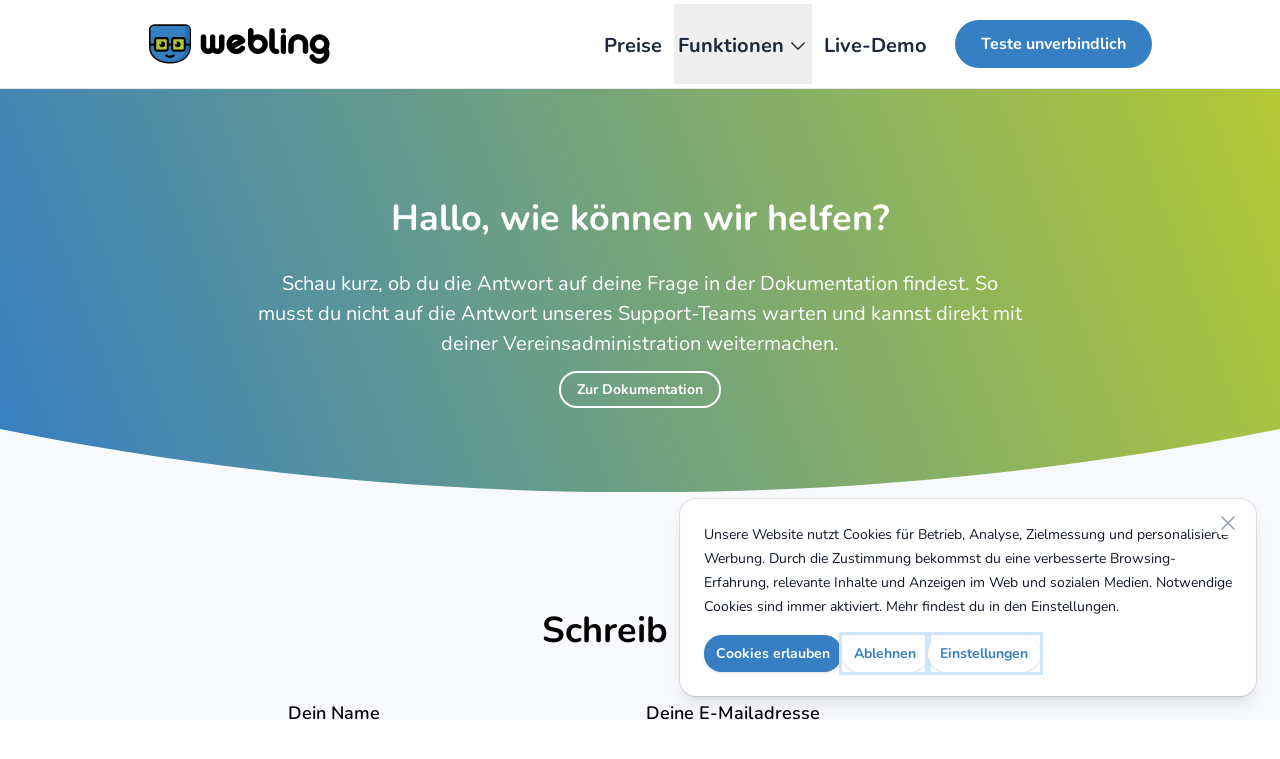

--- FILE ---
content_type: text/html
request_url: https://www.webling.eu/kontakt
body_size: 23777
content:
<!DOCTYPE html><html  lang="de"><head><meta charset="utf-8">
<meta name="viewport" content="width=device-width, initial-scale=1">
<title>Wir beantworten alle Fragen zur Webling Vereinssoftware</title>
<style>@font-face{font-family:ccsignlanguage-regular;src:local("ccsignlanguage-regular Regular"),local("ccsignlanguage-regular"),url(/fonts/ccsignlanguage-regular-webfont.woff2) format(woff2),url(/fonts/ccsignlanguage-regular-webfont.woff) format(woff);font-display:swap;font-weight:400;font-style:normal}*,:after,:before{--tw-border-spacing-x:0;--tw-border-spacing-y:0;--tw-translate-x:0;--tw-translate-y:0;--tw-rotate:0;--tw-skew-x:0;--tw-skew-y:0;--tw-scale-x:1;--tw-scale-y:1;--tw-pan-x: ;--tw-pan-y: ;--tw-pinch-zoom: ;--tw-scroll-snap-strictness:proximity;--tw-gradient-from-position: ;--tw-gradient-via-position: ;--tw-gradient-to-position: ;--tw-ordinal: ;--tw-slashed-zero: ;--tw-numeric-figure: ;--tw-numeric-spacing: ;--tw-numeric-fraction: ;--tw-ring-inset: ;--tw-ring-offset-width:0px;--tw-ring-offset-color:#fff;--tw-ring-color:rgba(59,130,246,.5);--tw-ring-offset-shadow:0 0 #0000;--tw-ring-shadow:0 0 #0000;--tw-shadow:0 0 #0000;--tw-shadow-colored:0 0 #0000;--tw-blur: ;--tw-brightness: ;--tw-contrast: ;--tw-grayscale: ;--tw-hue-rotate: ;--tw-invert: ;--tw-saturate: ;--tw-sepia: ;--tw-drop-shadow: ;--tw-backdrop-blur: ;--tw-backdrop-brightness: ;--tw-backdrop-contrast: ;--tw-backdrop-grayscale: ;--tw-backdrop-hue-rotate: ;--tw-backdrop-invert: ;--tw-backdrop-opacity: ;--tw-backdrop-saturate: ;--tw-backdrop-sepia: ;--tw-contain-size: ;--tw-contain-layout: ;--tw-contain-paint: ;--tw-contain-style: }::backdrop{--tw-border-spacing-x:0;--tw-border-spacing-y:0;--tw-translate-x:0;--tw-translate-y:0;--tw-rotate:0;--tw-skew-x:0;--tw-skew-y:0;--tw-scale-x:1;--tw-scale-y:1;--tw-pan-x: ;--tw-pan-y: ;--tw-pinch-zoom: ;--tw-scroll-snap-strictness:proximity;--tw-gradient-from-position: ;--tw-gradient-via-position: ;--tw-gradient-to-position: ;--tw-ordinal: ;--tw-slashed-zero: ;--tw-numeric-figure: ;--tw-numeric-spacing: ;--tw-numeric-fraction: ;--tw-ring-inset: ;--tw-ring-offset-width:0px;--tw-ring-offset-color:#fff;--tw-ring-color:rgba(59,130,246,.5);--tw-ring-offset-shadow:0 0 #0000;--tw-ring-shadow:0 0 #0000;--tw-shadow:0 0 #0000;--tw-shadow-colored:0 0 #0000;--tw-blur: ;--tw-brightness: ;--tw-contrast: ;--tw-grayscale: ;--tw-hue-rotate: ;--tw-invert: ;--tw-saturate: ;--tw-sepia: ;--tw-drop-shadow: ;--tw-backdrop-blur: ;--tw-backdrop-brightness: ;--tw-backdrop-contrast: ;--tw-backdrop-grayscale: ;--tw-backdrop-hue-rotate: ;--tw-backdrop-invert: ;--tw-backdrop-opacity: ;--tw-backdrop-saturate: ;--tw-backdrop-sepia: ;--tw-contain-size: ;--tw-contain-layout: ;--tw-contain-paint: ;--tw-contain-style: }/*! tailwindcss v3.4.17 | MIT License | https://tailwindcss.com*/*,:after,:before{border:0 solid #e5e7eb;box-sizing:border-box}:after,:before{--tw-content:""}:host,html{line-height:1.5;-webkit-text-size-adjust:100%;font-family:ui-sans-serif,system-ui,sans-serif,Apple Color Emoji,Segoe UI Emoji,Segoe UI Symbol,Noto Color Emoji;font-feature-settings:normal;font-variation-settings:normal;-moz-tab-size:4;-o-tab-size:4;tab-size:4;-webkit-tap-highlight-color:transparent}body{line-height:inherit;margin:0}hr{border-top-width:1px;color:inherit;height:0}abbr:where([title]){-webkit-text-decoration:underline dotted;text-decoration:underline dotted}h1,h2,h3,h4,h5,h6{font-size:inherit;font-weight:inherit}a{color:inherit;text-decoration:inherit}b,strong{font-weight:bolder}code,kbd,pre,samp{font-family:ui-monospace,SFMono-Regular,Menlo,Monaco,Consolas,Liberation Mono,Courier New,monospace;font-feature-settings:normal;font-size:1em;font-variation-settings:normal}small{font-size:80%}sub,sup{font-size:75%;line-height:0;position:relative;vertical-align:baseline}sub{bottom:-.25em}sup{top:-.5em}table{border-collapse:collapse;border-color:inherit;text-indent:0}button,input,optgroup,select,textarea{color:inherit;font-family:inherit;font-feature-settings:inherit;font-size:100%;font-variation-settings:inherit;font-weight:inherit;letter-spacing:inherit;line-height:inherit;margin:0;padding:0}button,select{text-transform:none}button,input:where([type=button]),input:where([type=reset]),input:where([type=submit]){-webkit-appearance:button;background-color:transparent;background-image:none}:-moz-focusring{outline:auto}:-moz-ui-invalid{box-shadow:none}progress{vertical-align:baseline}::-webkit-inner-spin-button,::-webkit-outer-spin-button{height:auto}[type=search]{-webkit-appearance:textfield;outline-offset:-2px}::-webkit-search-decoration{-webkit-appearance:none}::-webkit-file-upload-button{-webkit-appearance:button;font:inherit}summary{display:list-item}blockquote,dd,dl,figure,h1,h2,h3,h4,h5,h6,hr,p,pre{margin:0}fieldset{margin:0}fieldset,legend{padding:0}menu,ol,ul{list-style:none;margin:0;padding:0}dialog{padding:0}textarea{resize:vertical}input::-moz-placeholder,textarea::-moz-placeholder{color:#9ca3af;opacity:1}input::placeholder,textarea::placeholder{color:#9ca3af;opacity:1}[role=button],button{cursor:pointer}:disabled{cursor:default}audio,canvas,embed,iframe,img,object,svg,video{display:block;vertical-align:middle}img,video{height:auto;max-width:100%}[hidden]:where(:not([hidden=until-found])){display:none}[multiple],[type=date],[type=datetime-local],[type=email],[type=month],[type=number],[type=password],[type=search],[type=tel],[type=text],[type=time],[type=url],[type=week],input:where(:not([type])),select,textarea{-webkit-appearance:none;-moz-appearance:none;appearance:none;background-color:#fff;border-color:#6b7280;border-radius:0;border-width:1px;font-size:1rem;line-height:1.5rem;padding:.5rem .75rem;--tw-shadow:0 0 #0000}[multiple]:focus,[type=date]:focus,[type=datetime-local]:focus,[type=email]:focus,[type=month]:focus,[type=number]:focus,[type=password]:focus,[type=search]:focus,[type=tel]:focus,[type=text]:focus,[type=time]:focus,[type=url]:focus,[type=week]:focus,input:where(:not([type])):focus,select:focus,textarea:focus{outline:2px solid transparent;outline-offset:2px;--tw-ring-inset:var(--tw-empty, );--tw-ring-offset-width:0px;--tw-ring-offset-color:#fff;--tw-ring-color:#2563eb;--tw-ring-offset-shadow:var(--tw-ring-inset) 0 0 0 var(--tw-ring-offset-width) var(--tw-ring-offset-color);--tw-ring-shadow:var(--tw-ring-inset) 0 0 0 calc(1px + var(--tw-ring-offset-width)) var(--tw-ring-color);border-color:#2563eb;box-shadow:var(--tw-ring-offset-shadow),var(--tw-ring-shadow),var(--tw-shadow)}input::-moz-placeholder,textarea::-moz-placeholder{color:#6b7280;opacity:1}input::placeholder,textarea::placeholder{color:#6b7280;opacity:1}::-webkit-datetime-edit-fields-wrapper{padding:0}::-webkit-date-and-time-value{min-height:1.5em;text-align:inherit}::-webkit-datetime-edit{display:inline-flex}::-webkit-datetime-edit,::-webkit-datetime-edit-day-field,::-webkit-datetime-edit-hour-field,::-webkit-datetime-edit-meridiem-field,::-webkit-datetime-edit-millisecond-field,::-webkit-datetime-edit-minute-field,::-webkit-datetime-edit-month-field,::-webkit-datetime-edit-second-field,::-webkit-datetime-edit-year-field{padding-bottom:0;padding-top:0}select{background-image:url("data:image/svg+xml;charset=utf-8,%3Csvg xmlns='http://www.w3.org/2000/svg' fill='none' viewBox='0 0 20 20'%3E%3Cpath stroke='%236b7280' stroke-linecap='round' stroke-linejoin='round' stroke-width='1.5' d='m6 8 4 4 4-4'/%3E%3C/svg%3E");background-position:right .5rem center;background-repeat:no-repeat;background-size:1.5em 1.5em;padding-right:2.5rem;-webkit-print-color-adjust:exact;print-color-adjust:exact}[multiple],[size]:where(select:not([size="1"])){background-image:none;background-position:0 0;background-repeat:unset;background-size:initial;padding-right:.75rem;-webkit-print-color-adjust:unset;print-color-adjust:unset}[type=checkbox],[type=radio]{-webkit-appearance:none;-moz-appearance:none;appearance:none;background-color:#fff;background-origin:border-box;border-color:#6b7280;border-width:1px;color:#2563eb;display:inline-block;flex-shrink:0;height:1rem;padding:0;-webkit-print-color-adjust:exact;print-color-adjust:exact;-webkit-user-select:none;-moz-user-select:none;user-select:none;vertical-align:middle;width:1rem;--tw-shadow:0 0 #0000}[type=checkbox]{border-radius:0}[type=radio]{border-radius:100%}[type=checkbox]:focus,[type=radio]:focus{outline:2px solid transparent;outline-offset:2px;--tw-ring-inset:var(--tw-empty, );--tw-ring-offset-width:2px;--tw-ring-offset-color:#fff;--tw-ring-color:#2563eb;--tw-ring-offset-shadow:var(--tw-ring-inset) 0 0 0 var(--tw-ring-offset-width) var(--tw-ring-offset-color);--tw-ring-shadow:var(--tw-ring-inset) 0 0 0 calc(2px + var(--tw-ring-offset-width)) var(--tw-ring-color);box-shadow:var(--tw-ring-offset-shadow),var(--tw-ring-shadow),var(--tw-shadow)}[type=checkbox]:checked,[type=radio]:checked{background-color:currentColor;background-position:50%;background-repeat:no-repeat;background-size:100% 100%;border-color:transparent}[type=checkbox]:checked{background-image:url("data:image/svg+xml;charset=utf-8,%3Csvg xmlns='http://www.w3.org/2000/svg' fill='%23fff' viewBox='0 0 16 16'%3E%3Cpath d='M12.207 4.793a1 1 0 0 1 0 1.414l-5 5a1 1 0 0 1-1.414 0l-2-2a1 1 0 0 1 1.414-1.414L6.5 9.086l4.293-4.293a1 1 0 0 1 1.414 0'/%3E%3C/svg%3E")}@media (forced-colors:active){[type=checkbox]:checked{-webkit-appearance:auto;-moz-appearance:auto;appearance:auto}}[type=radio]:checked{background-image:url("data:image/svg+xml;charset=utf-8,%3Csvg xmlns='http://www.w3.org/2000/svg' fill='%23fff' viewBox='0 0 16 16'%3E%3Ccircle cx='8' cy='8' r='3'/%3E%3C/svg%3E")}@media (forced-colors:active){[type=radio]:checked{-webkit-appearance:auto;-moz-appearance:auto;appearance:auto}}[type=checkbox]:checked:focus,[type=checkbox]:checked:hover,[type=radio]:checked:focus,[type=radio]:checked:hover{background-color:currentColor;border-color:transparent}[type=checkbox]:indeterminate{background-color:currentColor;background-image:url("data:image/svg+xml;charset=utf-8,%3Csvg xmlns='http://www.w3.org/2000/svg' fill='none' viewBox='0 0 16 16'%3E%3Cpath stroke='%23fff' stroke-linecap='round' stroke-linejoin='round' stroke-width='2' d='M4 8h8'/%3E%3C/svg%3E");background-position:50%;background-repeat:no-repeat;background-size:100% 100%;border-color:transparent}@media (forced-colors:active){[type=checkbox]:indeterminate{-webkit-appearance:auto;-moz-appearance:auto;appearance:auto}}[type=checkbox]:indeterminate:focus,[type=checkbox]:indeterminate:hover{background-color:currentColor;border-color:transparent}[type=file]{background:unset;border-color:inherit;border-radius:0;border-width:0;font-size:unset;line-height:inherit;padding:0}[type=file]:focus{outline:1px solid ButtonText;outline:1px auto -webkit-focus-ring-color}.container{margin-left:auto;margin-right:auto;width:100%}.sr-only{height:1px!important;margin:-1px!important;overflow:hidden!important;padding:0!important;position:absolute!important;width:1px!important;clip:rect(0,0,0,0)!important;border-width:0!important;white-space:nowrap!important}.pointer-events-none{pointer-events:none!important}.pointer-events-auto{pointer-events:auto!important}.collapse{visibility:collapse!important}.fixed{position:fixed!important}.absolute{position:absolute!important}.relative{position:relative!important}.-inset-0\.5{top:-.125rem!important;right:-.125rem!important;bottom:-.125rem!important;left:-.125rem!important}.inset-0{top:0!important;right:0!important;bottom:0!important;left:0!important}.inset-x-0{left:0!important;right:0!important}.inset-y-0{top:0!important}.bottom-0,.inset-y-0{bottom:0!important}.bottom-auto{bottom:auto!important}.left-0{left:0!important}.left-1\/2{left:50%!important}.right-0{right:0!important}.right-20{right:5rem!important}.right-auto{right:auto!important}.top-0{top:0!important}.z-10{z-index:10!important}.z-20{z-index:20!important}.z-40{z-index:40!important}.z-50{z-index:50!important}.z-\[2000\]{z-index:2000!important}.z-auto{z-index:auto!important}.order-1{order:1!important}.order-2{order:2!important}.col-auto{grid-column:auto!important}.-mx-0{margin-left:0!important;margin-right:0!important}.mx-2{margin-left:.5rem!important;margin-right:.5rem!important}.mx-3{margin-left:.75rem!important;margin-right:.75rem!important}.mx-auto{margin-left:auto!important;margin-right:auto!important}.my-1{margin-bottom:.25rem!important;margin-top:.25rem!important}.my-10{margin-bottom:2.5rem!important;margin-top:2.5rem!important}.my-2{margin-bottom:.5rem!important;margin-top:.5rem!important}.my-20{margin-bottom:5rem!important;margin-top:5rem!important}.my-3{margin-bottom:.75rem!important;margin-top:.75rem!important}.my-4{margin-bottom:1rem!important;margin-top:1rem!important}.my-5{margin-bottom:1.25rem!important;margin-top:1.25rem!important}.my-6{margin-bottom:1.5rem!important;margin-top:1.5rem!important}.my-8{margin-bottom:2rem!important;margin-top:2rem!important}.my-\[30px\]{margin-bottom:30px!important;margin-top:30px!important}.-ml-8{margin-left:-2rem!important}.-mr-2{margin-right:-.5rem!important}.-mr-8{margin-right:-2rem!important}.-mt-40{margin-top:-10rem!important}.mb-0{margin-bottom:0!important}.mb-1{margin-bottom:.25rem!important}.mb-10{margin-bottom:2.5rem!important}.mb-12{margin-bottom:3rem!important}.mb-16{margin-bottom:4rem!important}.mb-2{margin-bottom:.5rem!important}.mb-20{margin-bottom:5rem!important}.mb-3{margin-bottom:.75rem!important}.mb-4{margin-bottom:1rem!important}.mb-5{margin-bottom:1.25rem!important}.mb-6{margin-bottom:1.5rem!important}.mb-7{margin-bottom:1.75rem!important}.mb-8{margin-bottom:2rem!important}.mb-\[30px\]{margin-bottom:30px!important}.ml-1{margin-left:.25rem!important}.ml-3{margin-left:.75rem!important}.ml-4{margin-left:1rem!important}.ml-5{margin-left:1.25rem!important}.ml-auto{margin-left:auto!important}.mr-1{margin-right:.25rem!important}.mr-3{margin-right:.75rem!important}.mr-4{margin-right:1rem!important}.mr-5{margin-right:1.25rem!important}.mr-7{margin-right:1.75rem!important}.mt-0{margin-top:0!important}.mt-1{margin-top:.25rem!important}.mt-10{margin-top:2.5rem!important}.mt-12{margin-top:3rem!important}.mt-14{margin-top:3.5rem!important}.mt-16{margin-top:4rem!important}.mt-2{margin-top:.5rem!important}.mt-3{margin-top:.75rem!important}.mt-4{margin-top:1rem!important}.mt-40{margin-top:10rem!important}.mt-5{margin-top:1.25rem!important}.mt-6{margin-top:1.5rem!important}.mt-8{margin-top:2rem!important}.mt-\[-150px\]{margin-top:-150px!important}.mt-\[-200px\]{margin-top:-200px!important}.mt-\[100px\]{margin-top:100px!important}.mt-\[30px\]{margin-top:30px!important}.mt-\[75px\]{margin-top:75px!important}.block{display:block!important}.inline-block{display:inline-block!important}.inline{display:inline!important}.flex{display:flex!important}.inline-flex{display:inline-flex!important}.table{display:table!important}.grid{display:grid!important}.hidden{display:none!important}.size-5{height:1.25rem!important;width:1.25rem!important}.h-12{height:3rem!important}.h-16{height:4rem!important}.h-3{height:.75rem!important}.h-3\/4{height:75%!important}.h-4{height:1rem!important}.h-5{height:1.25rem!important}.h-6{height:1.5rem!important}.h-\[50px\]{height:50px!important}.h-auto{height:auto!important}.h-full{height:100%!important}.min-h-\[\'\+sizeInPx\+\'px\]{min-height:"+sizeInPx+"px!important}.min-h-full{min-height:100%!important}.w-1\/2{width:50%!important}.w-10\/12{width:83.333333%!important}.w-3{width:.75rem!important}.w-3\/4{width:75%!important}.w-4{width:1rem!important}.w-40{width:10rem!important}.w-5{width:1.25rem!important}.w-6{width:1.5rem!important}.w-7{width:1.75rem!important}.w-\[140px\]{width:140px!important}.w-\[191px\]{width:191px!important}.w-\[220px\]{width:220px!important}.w-\[40px\]{width:40px!important}.w-full{width:100%!important}.w-screen{width:100vw!important}.min-w-48{min-width:12rem!important}.max-w-2xl{max-width:42rem!important}.max-w-3xl{max-width:48rem!important}.max-w-5xl{max-width:64rem!important}.max-w-lg{max-width:32rem!important}.max-w-max{max-width:-moz-max-content!important;max-width:max-content!important}.max-w-md{max-width:28rem!important}.max-w-none{max-width:none!important}.max-w-screen-xl{max-width:1200px!important}.max-w-sm{max-width:24rem!important}.max-w-xl{max-width:36rem!important}.flex-1{flex:1 1 0%!important}.flex-auto{flex:1 1 auto!important}.flex-shrink-0{flex-shrink:0!important}.shrink{flex-shrink:1!important}.shrink-0{flex-shrink:0!important}.flex-grow,.grow{flex-grow:1!important}.grow-0{flex-grow:0!important}.-translate-x-1\/2{--tw-translate-x:-50%!important}.-translate-x-1\/2,.translate-x-0{transform:translate(var(--tw-translate-x),var(--tw-translate-y)) rotate(var(--tw-rotate)) skew(var(--tw-skew-x)) skewY(var(--tw-skew-y)) scaleX(var(--tw-scale-x)) scaleY(var(--tw-scale-y))!important}.translate-x-0{--tw-translate-x:0px!important}.translate-x-3{--tw-translate-x:.75rem!important}.translate-x-3,.translate-y-0{transform:translate(var(--tw-translate-x),var(--tw-translate-y)) rotate(var(--tw-rotate)) skew(var(--tw-skew-x)) skewY(var(--tw-skew-y)) scaleX(var(--tw-scale-x)) scaleY(var(--tw-scale-y))!important}.translate-y-0{--tw-translate-y:0px!important}.translate-y-1{--tw-translate-y:.25rem!important}.translate-y-1,.translate-y-4{transform:translate(var(--tw-translate-x),var(--tw-translate-y)) rotate(var(--tw-rotate)) skew(var(--tw-skew-x)) skewY(var(--tw-skew-y)) scaleX(var(--tw-scale-x)) scaleY(var(--tw-scale-y))!important}.translate-y-4{--tw-translate-y:1rem!important}.rotate-180{--tw-rotate:180deg!important}.rotate-180,.transform{transform:translate(var(--tw-translate-x),var(--tw-translate-y)) rotate(var(--tw-rotate)) skew(var(--tw-skew-x)) skewY(var(--tw-skew-y)) scaleX(var(--tw-scale-x)) scaleY(var(--tw-scale-y))!important}@keyframes spin{to{transform:rotate(1turn)}}.animate-spin{animation:spin 1s linear infinite!important}.cursor-pointer{cursor:pointer!important}.list-decimal{list-style-type:decimal!important}.list-disc{list-style-type:disc!important}.list-none{list-style-type:none!important}.appearance-none{-webkit-appearance:none!important;-moz-appearance:none!important;appearance:none!important}.grid-cols-1{grid-template-columns:repeat(1,minmax(0,1fr))!important}.grid-cols-2{grid-template-columns:repeat(2,minmax(0,1fr))!important}.flex-row{flex-direction:row!important}.flex-row-reverse{flex-direction:row-reverse!important}.flex-col{flex-direction:column!important}.flex-wrap{flex-wrap:wrap!important}.items-start{align-items:flex-start!important}.items-end{align-items:flex-end!important}.items-center{align-items:center!important}.justify-normal{justify-content:normal!important}.justify-start{justify-content:flex-start!important}.justify-center{justify-content:center!important}.justify-between{justify-content:space-between!important}.justify-around{justify-content:space-around!important}.gap-2{gap:.5rem!important}.gap-3{gap:.75rem!important}.gap-4{gap:1rem!important}.gap-5{gap:1.25rem!important}.gap-x-3{-moz-column-gap:.75rem!important;column-gap:.75rem!important}.gap-x-5{-moz-column-gap:1.25rem!important;column-gap:1.25rem!important}.gap-x-6{-moz-column-gap:1.5rem!important;column-gap:1.5rem!important}.gap-x-8{-moz-column-gap:2rem!important;column-gap:2rem!important}.gap-y-16{row-gap:4rem!important}.gap-y-3{row-gap:.75rem!important}.gap-y-6{row-gap:1.5rem!important}.-space-y-px>:not([hidden])~:not([hidden]){--tw-space-y-reverse:0!important;margin-bottom:calc(-1px*var(--tw-space-y-reverse))!important;margin-top:calc(-1px*(1 - var(--tw-space-y-reverse)))!important}.space-x-0\.5>:not([hidden])~:not([hidden]){--tw-space-x-reverse:0!important;margin-left:calc(.125rem*(1 - var(--tw-space-x-reverse)))!important;margin-right:calc(.125rem*var(--tw-space-x-reverse))!important}.space-y-1>:not([hidden])~:not([hidden]){--tw-space-y-reverse:0!important;margin-bottom:calc(.25rem*var(--tw-space-y-reverse))!important;margin-top:calc(.25rem*(1 - var(--tw-space-y-reverse)))!important}.space-y-4>:not([hidden])~:not([hidden]){--tw-space-y-reverse:0!important;margin-bottom:calc(1rem*var(--tw-space-y-reverse))!important;margin-top:calc(1rem*(1 - var(--tw-space-y-reverse)))!important}.space-y-6>:not([hidden])~:not([hidden]){--tw-space-y-reverse:0!important;margin-bottom:calc(1.5rem*var(--tw-space-y-reverse))!important;margin-top:calc(1.5rem*(1 - var(--tw-space-y-reverse)))!important}.overflow-hidden{overflow:hidden!important}.overflow-y-auto{overflow-y:auto!important}.scroll-smooth{scroll-behavior:smooth!important}.text-nowrap{text-wrap:nowrap!important}.rounded{border-radius:.25rem!important}.rounded-2xl{border-radius:1rem!important}.rounded-3xl{border-radius:1.5rem!important}.rounded-4xl{border-radius:100px!important}.rounded-full{border-radius:9999px!important}.rounded-lg{border-radius:.5rem!important}.rounded-md{border-radius:.375rem!important}.rounded-bl-md{border-bottom-left-radius:.375rem!important}.rounded-br-md{border-bottom-right-radius:.375rem!important}.rounded-tl-md{border-top-left-radius:.375rem!important}.rounded-tr-md{border-top-right-radius:.375rem!important}.border{border-width:1px!important}.border-0{border-width:0!important}.border-2{border-width:2px!important}.border-b{border-bottom-width:1px!important}.border-t{border-top-width:1px!important}.border-gray-200{--tw-border-opacity:1!important;border-color:rgb(229 231 235/var(--tw-border-opacity,1))!important}.border-gray-300{--tw-border-opacity:1!important;border-color:rgb(209 213 219/var(--tw-border-opacity,1))!important}.border-primary{--tw-border-opacity:1!important;border-color:rgb(54 127 194/var(--tw-border-opacity,1))!important}.border-primary-hover{--tw-border-opacity:1!important;border-color:rgb(46 107 164/var(--tw-border-opacity,1))!important}.border-primary-light-2{--tw-border-opacity:1!important;border-color:rgb(159 201 240/var(--tw-border-opacity,1))!important}.border-transparent{border-color:transparent!important}.border-white{--tw-border-opacity:1!important;border-color:rgb(255 255 255/var(--tw-border-opacity,1))!important}.border-b-gray-300{--tw-border-opacity:1!important;border-bottom-color:rgb(209 213 219/var(--tw-border-opacity,1))!important}.bg-gray-100{background-color:rgb(243 244 246/var(--tw-bg-opacity,1))!important}.bg-gray-100,.bg-gray-200{--tw-bg-opacity:1!important}.bg-gray-200{background-color:rgb(229 231 235/var(--tw-bg-opacity,1))!important}.bg-gray-50{background-color:rgb(249 250 251/var(--tw-bg-opacity,1))!important}.bg-gray-50,.bg-gray-500{--tw-bg-opacity:1!important}.bg-gray-500{background-color:rgb(107 114 128/var(--tw-bg-opacity,1))!important}.bg-light{background-color:rgb(247 249 252/var(--tw-bg-opacity,1))!important}.bg-light,.bg-lime-200{--tw-bg-opacity:1!important}.bg-lime-200{background-color:rgb(217 249 157/var(--tw-bg-opacity,1))!important}.bg-primary{background-color:rgb(54 127 194/var(--tw-bg-opacity,1))!important}.bg-primary,.bg-primary-3{--tw-bg-opacity:1!important}.bg-primary-3{background-color:rgb(9 58 105/var(--tw-bg-opacity,1))!important}.bg-primary-4{--tw-bg-opacity:1!important;background-color:rgb(4 39 72/var(--tw-bg-opacity,1))!important}.bg-primary-hover{--tw-bg-opacity:1!important;background-color:rgb(46 107 164/var(--tw-bg-opacity,1))!important}.bg-primary-light-0{background-color:#367fc21a!important}.bg-red-200{background-color:rgb(254 202 202/var(--tw-bg-opacity,1))!important}.bg-red-200,.bg-red-50{--tw-bg-opacity:1!important}.bg-red-50{background-color:rgb(254 242 242/var(--tw-bg-opacity,1))!important}.bg-transparent{background-color:transparent!important}.bg-webling-green{--tw-bg-opacity:1!important;background-color:rgb(179 200 53/var(--tw-bg-opacity,1))!important}.bg-white{--tw-bg-opacity:1!important;background-color:rgb(255 255 255/var(--tw-bg-opacity,1))!important}.bg-white\/10{background-color:#ffffff1a!important}.bg-white\/20{background-color:#fff3!important}.bg-yellow-100{--tw-bg-opacity:1!important;background-color:rgb(254 249 195/var(--tw-bg-opacity,1))!important}.bg-opacity-75{--tw-bg-opacity:.75!important}.p-0{padding:0!important}.p-0\.5{padding:.125rem!important}.p-1{padding:.25rem!important}.p-10{padding:2.5rem!important}.p-2{padding:.5rem!important}.p-3{padding:.75rem!important}.p-4{padding:1rem!important}.p-5{padding:1.25rem!important}.p-6{padding:1.5rem!important}.px-0{padding-left:0!important;padding-right:0!important}.px-1{padding-left:.25rem!important;padding-right:.25rem!important}.px-10{padding-left:2.5rem!important;padding-right:2.5rem!important}.px-2{padding-left:.5rem!important;padding-right:.5rem!important}.px-3{padding-left:.75rem!important;padding-right:.75rem!important}.px-4{padding-left:1rem!important;padding-right:1rem!important}.px-5{padding-left:1.25rem!important;padding-right:1.25rem!important}.px-6{padding-left:1.5rem!important;padding-right:1.5rem!important}.py-0{padding-bottom:0!important;padding-top:0!important}.py-1{padding-bottom:.25rem!important;padding-top:.25rem!important}.py-1\.5{padding-bottom:.375rem!important;padding-top:.375rem!important}.py-10{padding-bottom:2.5rem!important;padding-top:2.5rem!important}.py-14{padding-bottom:3.5rem!important;padding-top:3.5rem!important}.py-2{padding-bottom:.5rem!important;padding-top:.5rem!important}.py-2\.5{padding-bottom:.625rem!important;padding-top:.625rem!important}.py-3{padding-bottom:.75rem!important;padding-top:.75rem!important}.py-4{padding-bottom:1rem!important;padding-top:1rem!important}.py-5{padding-bottom:1.25rem!important;padding-top:1.25rem!important}.py-8{padding-bottom:2rem!important;padding-top:2rem!important}.pb-0{padding-bottom:0!important}.pb-1{padding-bottom:.25rem!important}.pb-10{padding-bottom:2.5rem!important}.pb-16{padding-bottom:4rem!important}.pb-2{padding-bottom:.5rem!important}.pb-20{padding-bottom:5rem!important}.pb-24{padding-bottom:6rem!important}.pb-3{padding-bottom:.75rem!important}.pb-4{padding-bottom:1rem!important}.pb-5{padding-bottom:1.25rem!important}.pb-6{padding-bottom:1.5rem!important}.pb-8{padding-bottom:2rem!important}.pl-0{padding-left:0!important}.pl-2{padding-left:.5rem!important}.pl-3{padding-left:.75rem!important}.pl-4{padding-left:1rem!important}.pl-5{padding-left:1.25rem!important}.pr-10{padding-right:2.5rem!important}.pr-2{padding-right:.5rem!important}.pr-3{padding-right:.75rem!important}.pr-4{padding-right:1rem!important}.pr-5{padding-right:1.25rem!important}.pr-6{padding-right:1.5rem!important}.pr-8{padding-right:2rem!important}.pt-0{padding-top:0!important}.pt-1{padding-top:.25rem!important}.pt-10{padding-top:2.5rem!important}.pt-14{padding-top:3.5rem!important}.pt-16{padding-top:4rem!important}.pt-2{padding-top:.5rem!important}.pt-20{padding-top:5rem!important}.pt-3{padding-top:.75rem!important}.pt-32{padding-top:8rem!important}.pt-4{padding-top:1rem!important}.pt-5{padding-top:1.25rem!important}.pt-8{padding-top:2rem!important}.pt-9{padding-top:2.25rem!important}.text-left{text-align:left!important}.text-center{text-align:center!important}.text-right{text-align:right!important}.align-middle{vertical-align:middle!important}.font-ccsignlanguage{font-family:ccsignlanguage-regular,sans-serif!important}.text-2xl{font-size:1.5rem!important;line-height:2rem!important}.text-3xl{font-size:1.875rem!important;line-height:2.25rem!important}.text-4xl{font-size:2.25rem!important;line-height:2.5rem!important}.text-\[14px\]{font-size:14px!important}.text-\[15px\]{font-size:15px!important}.text-\[16px\]{font-size:16px!important}.text-\[18px\]{font-size:18px!important}.text-\[22px\]{font-size:22px!important}.text-base{font-size:1rem!important;line-height:1.5rem!important}.text-lg{font-size:1.125rem!important;line-height:1.75rem!important}.text-sm{font-size:.875rem!important;line-height:1.5!important}.text-xl{font-size:1.25rem!important;line-height:1.75rem!important}.text-xs{font-size:.75rem!important;line-height:1rem!important}.font-bold{font-weight:700!important}.font-medium{font-weight:500!important}.font-normal{font-weight:400!important}.font-semibold{font-weight:600!important}.italic{font-style:italic!important}.not-italic{font-style:normal!important}.leading-5{line-height:1.25rem!important}.leading-6{line-height:1.5rem!important}.leading-9{line-height:2.25rem!important}.leading-loose{line-height:2!important}.leading-relaxed{line-height:1.625!important}.leading-snug{line-height:1.375!important}.text-black{color:rgb(0 0 0/var(--tw-text-opacity,1))!important}.text-black,.text-blue-600{--tw-text-opacity:1!important}.text-blue-600{color:rgb(37 99 235/var(--tw-text-opacity,1))!important}.text-gray-100{--tw-text-opacity:1!important;color:rgb(243 244 246/var(--tw-text-opacity,1))!important}.text-gray-300{--tw-text-opacity:1!important;color:rgb(209 213 219/var(--tw-text-opacity,1))!important}.text-gray-400{--tw-text-opacity:1!important;color:rgb(156 163 175/var(--tw-text-opacity,1))!important}.text-gray-500{--tw-text-opacity:1!important;color:rgb(107 114 128/var(--tw-text-opacity,1))!important}.text-gray-700{--tw-text-opacity:1!important;color:rgb(55 65 81/var(--tw-text-opacity,1))!important}.text-gray-900{--tw-text-opacity:1!important;color:rgb(17 24 39/var(--tw-text-opacity,1))!important}.text-green-500{--tw-text-opacity:1!important;color:rgb(34 197 94/var(--tw-text-opacity,1))!important}.text-lime-900{--tw-text-opacity:1!important;color:rgb(54 83 20/var(--tw-text-opacity,1))!important}.text-neutral-500{--tw-text-opacity:1!important;color:rgb(115 115 115/var(--tw-text-opacity,1))!important}.text-primary{--tw-text-opacity:1!important;color:rgb(54 127 194/var(--tw-text-opacity,1))!important}.text-primary-2{--tw-text-opacity:1!important;color:rgb(22 84 142/var(--tw-text-opacity,1))!important}.text-primary-3{--tw-text-opacity:1!important;color:rgb(9 58 105/var(--tw-text-opacity,1))!important}.text-red-400{color:rgb(248 113 113/var(--tw-text-opacity,1))!important}.text-red-400,.text-red-600{--tw-text-opacity:1!important}.text-red-600{color:rgb(220 38 38/var(--tw-text-opacity,1))!important}.text-red-700{color:rgb(185 28 28/var(--tw-text-opacity,1))!important}.text-red-700,.text-red-800{--tw-text-opacity:1!important}.text-red-800{color:rgb(153 27 27/var(--tw-text-opacity,1))!important}.text-slate-800{--tw-text-opacity:1!important;color:rgb(30 41 59/var(--tw-text-opacity,1))!important}.text-webling-dark-blue{--tw-text-opacity:1!important;color:rgb(0 40 75/var(--tw-text-opacity,1))!important}.text-white{--tw-text-opacity:1!important;color:rgb(255 255 255/var(--tw-text-opacity,1))!important}.text-yellow-300{--tw-text-opacity:1!important;color:rgb(253 224 71/var(--tw-text-opacity,1))!important}.underline{text-decoration-line:underline!important}.opacity-0{opacity:0!important}.opacity-100{opacity:1!important}.opacity-80{opacity:.8!important}.shadow{--tw-shadow:0 1px 3px 0 rgba(0,0,0,.1),0 1px 2px -1px rgba(0,0,0,.1)!important;--tw-shadow-colored:0 1px 3px 0 var(--tw-shadow-color),0 1px 2px -1px var(--tw-shadow-color)!important}.shadow,.shadow-2xl{box-shadow:var(--tw-ring-offset-shadow,0 0 #0000),var(--tw-ring-shadow,0 0 #0000),var(--tw-shadow)!important}.shadow-2xl{--tw-shadow:0 25px 50px -12px rgba(0,0,0,.25)!important;--tw-shadow-colored:0 25px 50px -12px var(--tw-shadow-color)!important}.shadow-lg{--tw-shadow:0 10px 15px -3px rgba(0,0,0,.1),0 4px 6px -4px rgba(0,0,0,.1)!important;--tw-shadow-colored:0 10px 15px -3px var(--tw-shadow-color),0 4px 6px -4px var(--tw-shadow-color)!important}.shadow-lg,.shadow-xl{box-shadow:var(--tw-ring-offset-shadow,0 0 #0000),var(--tw-ring-shadow,0 0 #0000),var(--tw-shadow)!important}.shadow-xl{--tw-shadow:0 20px 25px -5px rgba(0,0,0,.1),0 8px 10px -6px rgba(0,0,0,.1)!important;--tw-shadow-colored:0 20px 25px -5px var(--tw-shadow-color),0 8px 10px -6px var(--tw-shadow-color)!important}.\!outline,.outline{outline-style:solid!important}.outline-1{outline-width:1px!important}.outline-offset-1{outline-offset:1px!important}.outline-primary-light-1{outline-color:#cfe5fa!important}.ring-0{--tw-ring-offset-shadow:var(--tw-ring-inset) 0 0 0 var(--tw-ring-offset-width) var(--tw-ring-offset-color)!important;--tw-ring-shadow:var(--tw-ring-inset) 0 0 0 calc(var(--tw-ring-offset-width)) var(--tw-ring-color)!important}.ring-0,.ring-1{box-shadow:var(--tw-ring-offset-shadow),var(--tw-ring-shadow),var(--tw-shadow,0 0 #0000)!important}.ring-1{--tw-ring-offset-shadow:var(--tw-ring-inset) 0 0 0 var(--tw-ring-offset-width) var(--tw-ring-offset-color)!important;--tw-ring-shadow:var(--tw-ring-inset) 0 0 0 calc(1px + var(--tw-ring-offset-width)) var(--tw-ring-color)!important}.ring-inset{--tw-ring-inset:inset!important}.ring-black{--tw-ring-opacity:1!important;--tw-ring-color:rgb(0 0 0/var(--tw-ring-opacity,1))!important}.ring-gray-300{--tw-ring-opacity:1!important;--tw-ring-color:rgb(209 213 219/var(--tw-ring-opacity,1))!important}.ring-gray-900\/10{--tw-ring-color:rgba(17,24,39,.1)!important}.ring-red-600{--tw-ring-opacity:1!important;--tw-ring-color:rgb(220 38 38/var(--tw-ring-opacity,1))!important}.ring-opacity-5{--tw-ring-opacity:.05!important}.blur{--tw-blur:blur(8px)!important}.blur,.filter{filter:var(--tw-blur) var(--tw-brightness) var(--tw-contrast) var(--tw-grayscale) var(--tw-hue-rotate) var(--tw-invert) var(--tw-saturate) var(--tw-sepia) var(--tw-drop-shadow)!important}.transition{transition-duration:.15s!important;transition-property:color,background-color,border-color,text-decoration-color,fill,stroke,opacity,box-shadow,transform,filter,-webkit-backdrop-filter!important;transition-property:color,background-color,border-color,text-decoration-color,fill,stroke,opacity,box-shadow,transform,filter,backdrop-filter!important;transition-property:color,background-color,border-color,text-decoration-color,fill,stroke,opacity,box-shadow,transform,filter,backdrop-filter,-webkit-backdrop-filter!important;transition-timing-function:cubic-bezier(.4,0,.2,1)!important}.transition-all{transition-duration:.15s!important;transition-property:all!important;transition-timing-function:cubic-bezier(.4,0,.2,1)!important}.transition-colors{transition-duration:.15s!important;transition-property:color,background-color,border-color,text-decoration-color,fill,stroke!important;transition-timing-function:cubic-bezier(.4,0,.2,1)!important}.transition-opacity{transition-property:opacity!important;transition-timing-function:cubic-bezier(.4,0,.2,1)!important}.duration-150,.transition-opacity{transition-duration:.15s!important}.duration-200{transition-duration:.2s!important}.duration-300{transition-duration:.3s!important}.ease-in{transition-timing-function:cubic-bezier(.4,0,1,1)!important}.ease-in-out{transition-timing-function:cubic-bezier(.4,0,.2,1)!important}.ease-out{transition-timing-function:cubic-bezier(0,0,.2,1)!important}@theme{--font-display:"Nunito ExtraLight","sans-serif";--font-display--font-feature-settings:"cv02","cv03","cv04","cv11";--font-display--font-variation-settings:"opsz" 32;--font-display--font-display:swap}body{font-family:Nunito Variable,sans-serif;-webkit-font-smoothing:antialiased}img{image-rendering:crisp-edges;image-rendering:-webkit-optimize-contrast}*{-webkit-font-smoothing:antialiased;-moz-osx-font-smoothing:grayscale}#__nuxt{min-height:100%}section{padding:3.75rem 0;position:relative}.flex-fill{flex:1 1 auto!important}img.flex-fill{height:100%;width:100%}img.bg-image,img.flex-fill,img.h-100{-o-object-fit:cover;object-fit:cover}.bg-image{height:100%;left:0;top:0;width:100%;z-index:0}.top-shadow{box-shadow:inset 0 15px 15px -15px #0000004d}.transform-flip-y{transform:scaleX(-1)}.mark,mark{animation-delay:1s;background-color:transparent;background-image:linear-gradient(120deg,#ffc10766,#ffc10766);background-position:0 80%;background-repeat:no-repeat;background-size:0 .3em;color:inherit;padding:0;position:relative}mark:not([data-aos=highlight-text]),mark[data-aos=highlight-text].aos-animate{background-size:100% .3em}.icon{flex-shrink:0;height:2rem;width:auto}.icon.icon-xs{height:1rem}img,svg{vertical-align:middle}svg{overflow:hidden}svg[class*=bg-]{background:none!important}svg.bg-primary [fill]:not([fill=none]){fill:#367fc2}section.bg-gradient-rainbow{padding:0}.bg-gradient-rainbow-button{background-image:linear-gradient(70deg,#367fc2 5%,#b3c835 95%);background-position:50%;background-size:110% 110%}.bg-gradient-rainbow-button:hover{background-image:linear-gradient(70deg,#367fc2 -5%,#b3c835 85%)}.bg-gradient-rainbow{background-image:linear-gradient(70deg,#367fc2 5%,#b3c835 95%);background-position:50%;background-size:110% 110%}.bg-rainbow{background-image:linear-gradient(25deg,#b3c835,#367fc2)}.bg-gradient{background:linear-gradient(90deg,#367fc2,#16548e)!important}.blob{-webkit-mask-image:url(/img/blobs/blob-1.svg);mask-image:url(/img/blobs/blob-1.svg);-webkit-mask-size:100% 100%;mask-size:100% 100%;position:absolute;transform:scale(3);z-index:0}.blob.blob-2{-webkit-mask-image:url(/img/blobs/blob-2.svg);mask-image:url(/img/blobs/blob-2.svg)}.blob.blob-3{-webkit-mask-image:url(/img/blobs/blob-3.svg);mask-image:url(/img/blobs/blob-3.svg)}.blob.blob-4{-webkit-mask-image:url(/img/blobs/blob-4.svg);mask-image:url(/img/blobs/blob-4.svg)}.blob.blob-5{-webkit-mask-image:url(/img/blobs/blob-5.svg);mask-image:url(/img/blobs/blob-5.svg)}.blob.top{top:-5vw}.blob.bottom{bottom:-5vw}.blob.right{right:-5vw}.blob.left{left:-5vw}:root{--white:#fff;--primary-light-0:rgba(54,127,194,.102);--primary-light-1:#cfe5fa;--primary-light-2:#9fc9f0;--primary:#367fc2;--primary-2:#16548e;--primary-3:#093a69;--primary-4:#042748;--complemantary-1:#b3c835}.video-container{height:0;overflow:hidden;padding-bottom:56.25%;padding-top:0;position:relative}.video-container embed,.video-container iframe,.video-container object{height:100%;left:0;position:absolute;top:0;width:100%}.risky-tooltip{background-color:#fef08a;border-radius:.3125rem;color:#555a64;font-size:.875rem;line-height:1.5;margin-top:.1rem;max-width:100%;padding:.25rem .5rem;position:absolute;top:100%;z-index:5}.form-control,.input-group-text{border:2px solid #e2e8f0;border-radius:5px}.input-group-text{background-color:#e2e8f0;border-left:none;line-height:1.3}.rounded-right-input{border-bottom-right-radius:.1875rem!important;border-top-right-radius:.1875rem!important}.divider{background:#fff;height:5vw;-webkit-mask-image:url("data:image/svg+xml;utf8,%3csvg viewBox='0 0 100 100' width='100%' height='100%' xmlns='http://www.w3.org/2000/svg' preserveAspectRatio='none'%3e%3cpath d='M0,0 C16.6666667,66 33.3333333,98 50,98 C66.6666667,98 83.3333333,66 100,0 L100,100 L0,100 L0,0 Z' fill='%23fff'/%3e%3c/svg%3e");mask-image:url("data:image/svg+xml;utf8,%3csvg viewBox='0 0 100 100' width='100%' height='100%' xmlns='http://www.w3.org/2000/svg' preserveAspectRatio='none'%3e%3cpath d='M0,0 C16.6666667,66 33.3333333,98 50,98 C66.6666667,98 83.3333333,66 100,0 L100,100 L0,100 L0,0 Z' fill='%23fff'/%3e%3c/svg%3e");pointer-events:none;position:relative;width:100%}.divider,.divider-side{-webkit-mask-size:100% 101%;mask-size:100% 101%}.divider-side{height:100%;-webkit-mask-image:url("data:image/svg+xml;utf8,%3csvg viewBox='0 0 100 100' width='100%' height='100%' xmlns='http://www.w3.org/2000/svg' preserveAspectRatio='none'%3e%3cpath d='M0,0 C16.6666667,66 33.3333333,99 50,99 C66.6666667,99 83.3333333,66 100,0 L100,100 L0,100 L0,0 Z' fill='%23fff' fill-rule='evenodd' transform='translate(50.000000, 50.000000) rotate(-90.000000) translate(-50.000000, -50.000000)' /%3e%3c/svg%3e");mask-image:url("data:image/svg+xml;utf8,%3csvg viewBox='0 0 100 100' width='100%' height='100%' xmlns='http://www.w3.org/2000/svg' preserveAspectRatio='none'%3e%3cpath d='M0,0 C16.6666667,66 33.3333333,99 50,99 C66.6666667,99 83.3333333,66 100,0 L100,100 L0,100 L0,0 Z' fill='%23fff' fill-rule='evenodd' transform='translate(50.000000, 50.000000) rotate(-90.000000) translate(-50.000000, -50.000000)' /%3e%3c/svg%3e");max-width:72px;position:absolute;top:0;width:5vw;z-index:1}.divider-side:first-child{left:-1px}.divider-side:last-child{right:-1px}.divider-bottom{top:1px}.divider-top{bottom:1px}section>.divider-bottom{margin-top:calc(3.75rem - 5vw)}section>.divider-top{margin-bottom:calc(3.75rem - 5vw)}@media (min-width:768px){section>.divider-bottom{margin-top:calc(6rem - 5vw)}section>.divider-top{margin-bottom:calc(6rem - 5vw)}}@media (min-width:992px){section>.divider-bottom{margin-top:calc(7.5rem - 5vw)}section>.divider-top{margin-bottom:calc(7.5rem - 5vw)}[data-overlay]{position:relative}[data-overlay] section{padding-left:0;padding-right:0}.bg-image:not([class*=absolute]){position:absolute}}@media (min-width:768px){.article-comments>li:not(:last-child){margin-bottom:1.5rem}}.avatar{border-radius:50%;flex-shrink:0;height:3rem;width:3rem}.avatar.avatar-sm,.avatar.avatar-xs{height:2.25rem;width:2.25rem}.avatar.avatar-lg{height:4.5rem;width:4.5rem}.avatar.avatar-xl{height:6rem;width:6rem}.avatar-group{display:flex;list-style:none;margin-bottom:0;padding-left:0}.avatar-group>li{position:relative}.avatar-group>li:not(:last-child){margin-right:-1rem}.avatar-group .avatar{border:2px solid #fff}@media (min-width:768px){.avatar{height:4.5rem;width:4.5rem}.avatar.avatar-sm{height:3rem;width:3rem}.avatar.avatar-lg{height:6rem;width:6rem}}@media (min-width:992px){.avatar.avatar-xl{height:10.5rem;width:10.5rem}.avatar-group.avatar-group-lg>li:not(:last-child){margin-right:-2rem}}.avatar-container{display:inline-block;position:relative}.avatar-container>.badge{border:2px solid #fff;position:absolute;right:0;top:0}.avatar-container>.badge:empty{border-radius:50%;display:block;height:25%;max-height:20px;max-width:20px;min-height:14px;min-width:14px;padding:0;width:25%}div.switcher{border-radius:25px;height:60px;margin:0 40px 0 0;position:relative;width:220px}div.switcher [type=checkbox]{outline:none!important;--tw-ring-color:#fff}div.switcher [type=checkbox]:checked:focus,div.switcher [type=checkbox]:checked:hover{background-color:#fff!important;border-color:transparent;outline:none!important}div.switcher input{-webkit-appearance:none;-moz-appearance:none;appearance:none;background-color:#367fc2;border:2px solid #367fc2!important;border-radius:25px;cursor:pointer;height:50px;outline:none;position:relative;transition:.25s -.1s;width:260px}div.switcher input:after,div.switcher input:before{color:#fff;position:absolute;top:50%;transform:translateY(-50%);z-index:2}div.switcher input:before{content:"Jahresabo";left:20px}div.switcher input:after{content:"Monatsabo";right:14px}div.switcher input:checked{background-color:#fff}div.switcher input:checked:before{color:#fff;transition:color .5s .2s}div.switcher input:checked:after{color:#367fc2;transition:color .5s}div.switcher input:checked+label{background:#367fc2;left:0;right:90px;transition:left .5s,right .4s .2s}div.switcher input:not(:checked){background:#fff;transition:background .5s -.1s}div.switcher input:not(:checked):before{color:#367fc2;transition:color .5s}div.switcher input:not(:checked):after{color:#fff;transition:color .5s .2s}div.switcher input:not(:checked)+label{background:#367fc2;left:130px;right:-40px;transition:left .4s .2s,right .5s,background .35s -.1s}div.switcher label{border-radius:25px;bottom:0;cursor:pointer;height:50px;position:absolute;top:0;z-index:1}.placeholder\:text-gray-400::-moz-placeholder{--tw-text-opacity:1!important;color:rgb(156 163 175/var(--tw-text-opacity,1))!important}.placeholder\:text-gray-400::placeholder{--tw-text-opacity:1!important;color:rgb(156 163 175/var(--tw-text-opacity,1))!important}.odd\:text-primary:nth-child(odd){--tw-text-opacity:1!important;color:rgb(54 127 194/var(--tw-text-opacity,1))!important}.even\:flex-row-reverse:nth-child(2n){flex-direction:row-reverse!important}.even\:text-primary-3:nth-child(2n){--tw-text-opacity:1!important;color:rgb(9 58 105/var(--tw-text-opacity,1))!important}.hover\:border-primary:hover{--tw-border-opacity:1!important;border-color:rgb(54 127 194/var(--tw-border-opacity,1))!important}.hover\:border-primary-hover:hover{--tw-border-opacity:1!important;border-color:rgb(46 107 164/var(--tw-border-opacity,1))!important}.hover\:bg-bootstrap-btn-primary-hover:hover{--tw-bg-opacity:1!important;background-color:rgb(46 107 164/var(--tw-bg-opacity,1))!important}.hover\:bg-gray-100:hover{--tw-bg-opacity:1!important;background-color:rgb(243 244 246/var(--tw-bg-opacity,1))!important}.hover\:bg-primary:hover{--tw-bg-opacity:1!important;background-color:rgb(54 127 194/var(--tw-bg-opacity,1))!important}.hover\:bg-primary-hover:hover{--tw-bg-opacity:1!important;background-color:rgb(46 107 164/var(--tw-bg-opacity,1))!important}.hover\:bg-primary-light-1:hover{--tw-bg-opacity:1!important;background-color:rgb(207 229 250/var(--tw-bg-opacity,1))!important}.hover\:bg-primary\/5:hover{background-color:#367fc20d!important}.hover\:bg-white\/10:hover{background-color:#ffffff1a!important}.hover\:bg-white\/20:hover{background-color:#fff3!important}.hover\:text-gray-500:hover{--tw-text-opacity:1!important;color:rgb(107 114 128/var(--tw-text-opacity,1))!important}.hover\:text-primary:hover{--tw-text-opacity:1!important;color:rgb(54 127 194/var(--tw-text-opacity,1))!important}.hover\:text-white:hover{--tw-text-opacity:1!important;color:rgb(255 255 255/var(--tw-text-opacity,1))!important}.hover\:underline:hover{text-decoration-line:underline!important}.hover\:opacity-80:hover{opacity:.8!important}.focus\:border-primary-hover:focus{--tw-border-opacity:1!important;border-color:rgb(46 107 164/var(--tw-border-opacity,1))!important}.focus\:bg-primary\/5:focus{background-color:#367fc20d!important}.focus\:bg-white\/10:focus{background-color:#ffffff1a!important}.focus\:opacity-80:focus{opacity:.8!important}.focus\:outline-none:focus{outline:2px solid transparent!important;outline-offset:2px!important}.focus\:ring-1:focus{--tw-ring-offset-shadow:var(--tw-ring-inset) 0 0 0 var(--tw-ring-offset-width) var(--tw-ring-offset-color)!important;--tw-ring-shadow:var(--tw-ring-inset) 0 0 0 calc(1px + var(--tw-ring-offset-width)) var(--tw-ring-color)!important}.focus\:ring-1:focus,.focus\:ring-2:focus{box-shadow:var(--tw-ring-offset-shadow),var(--tw-ring-shadow),var(--tw-shadow,0 0 #0000)!important}.focus\:ring-2:focus{--tw-ring-offset-shadow:var(--tw-ring-inset) 0 0 0 var(--tw-ring-offset-width) var(--tw-ring-offset-color)!important;--tw-ring-shadow:var(--tw-ring-inset) 0 0 0 calc(2px + var(--tw-ring-offset-width)) var(--tw-ring-color)!important}.focus\:ring-inset:focus{--tw-ring-inset:inset!important}.focus\:ring-primary:focus{--tw-ring-opacity:1!important;--tw-ring-color:rgb(54 127 194/var(--tw-ring-opacity,1))!important}.focus\:ring-offset-2:focus{--tw-ring-offset-width:2px!important}.focus-visible\:outline:focus-visible{outline-style:solid!important}.focus-visible\:outline-2:focus-visible{outline-width:2px!important}.focus-visible\:outline-offset-2:focus-visible{outline-offset:2px!important}.focus-visible\:outline-gray-900:focus-visible{outline-color:#111827!important}.disabled\:cursor-not-allowed:disabled{cursor:not-allowed!important}.disabled\:border-gray-100:disabled{--tw-border-opacity:1!important;border-color:rgb(243 244 246/var(--tw-border-opacity,1))!important}.disabled\:bg-gray-100:disabled{--tw-bg-opacity:1!important;background-color:rgb(243 244 246/var(--tw-bg-opacity,1))!important}.disabled\:text-gray-500:disabled{--tw-text-opacity:1!important;color:rgb(107 114 128/var(--tw-text-opacity,1))!important}@media (min-width:640px){.sm\:col-span-6{grid-column:span 6/span 6!important}.sm\:my-8{margin-bottom:2rem!important;margin-top:2rem!important}.sm\:mb-0{margin-bottom:0!important}.sm\:mb-10{margin-bottom:2.5rem!important}.sm\:mb-5{margin-bottom:1.25rem!important}.sm\:mt-0{margin-top:0!important}.sm\:mt-10{margin-top:2.5rem!important}.sm\:mt-16{margin-top:4rem!important}.sm\:mt-5{margin-top:1.25rem!important}.sm\:mt-6{margin-top:1.5rem!important}.sm\:block{display:block!important}.sm\:flex{display:flex!important}.sm\:grid{display:grid!important}.sm\:hidden{display:none!important}.sm\:w-4\/12{width:33.333333%!important}.sm\:w-8\/12{width:66.666667%!important}.sm\:w-\[330px\]{width:330px!important}.sm\:w-full{width:100%!important}.sm\:max-w-2xl{max-width:42rem!important}.sm\:max-w-md{max-width:28rem!important}.sm\:flex-1{flex:1 1 0%!important}.sm\:translate-y-0{--tw-translate-y:0px!important}.sm\:scale-100,.sm\:translate-y-0{transform:translate(var(--tw-translate-x),var(--tw-translate-y)) rotate(var(--tw-rotate)) skew(var(--tw-skew-x)) skewY(var(--tw-skew-y)) scaleX(var(--tw-scale-x)) scaleY(var(--tw-scale-y))!important}.sm\:scale-100{--tw-scale-x:1!important;--tw-scale-y:1!important}.sm\:scale-95{--tw-scale-x:.95!important;--tw-scale-y:.95!important;transform:translate(var(--tw-translate-x),var(--tw-translate-y)) rotate(var(--tw-rotate)) skew(var(--tw-skew-x)) skewY(var(--tw-skew-y)) scaleX(var(--tw-scale-x)) scaleY(var(--tw-scale-y))!important}.sm\:grid-flow-row-dense{grid-auto-flow:row dense!important}.sm\:grid-cols-2{grid-template-columns:repeat(2,minmax(0,1fr))!important}.sm\:flex-row{flex-direction:row!important}.sm\:flex-wrap{flex-wrap:wrap!important}.sm\:items-start{align-items:flex-start!important}.sm\:items-center{align-items:center!important}.sm\:justify-start{justify-content:flex-start!important}.sm\:gap-3{gap:.75rem!important}.sm\:rounded-lg{border-radius:.5rem!important}.sm\:p-0{padding:0!important}.sm\:p-6{padding:1.5rem!important}.sm\:px-6{padding-left:1.5rem!important;padding-right:1.5rem!important}.sm\:px-8{padding-left:2rem!important;padding-right:2rem!important}.sm\:pb-10{padding-bottom:2.5rem!important}.sm\:pb-3{padding-bottom:.75rem!important}.sm\:pb-5{padding-bottom:1.25rem!important}.sm\:pt-10{padding-top:2.5rem!important}.sm\:pt-3{padding-top:.75rem!important}.sm\:pt-5{padding-top:1.25rem!important}.sm\:text-6xl{font-size:3.75rem!important;line-height:1!important}.sm\:text-\[14px\]{font-size:14px!important}.sm\:text-\[16px\]{font-size:16px!important}.sm\:text-\[17px\]{font-size:17px!important}.sm\:text-\[18px\]{font-size:18px!important}.sm\:text-\[19px\]{font-size:19px!important}.sm\:text-\[22px\]{font-size:22px!important}.sm\:text-\[28px\]{font-size:28px!important}.sm\:text-sm{font-size:.875rem!important;line-height:1.5!important}.sm\:leading-6{line-height:1.5rem!important}.sm\:shadow{--tw-shadow:0 1px 3px 0 rgba(0,0,0,.1),0 1px 2px -1px rgba(0,0,0,.1)!important;--tw-shadow-colored:0 1px 3px 0 var(--tw-shadow-color),0 1px 2px -1px var(--tw-shadow-color)!important;box-shadow:var(--tw-ring-offset-shadow,0 0 #0000),var(--tw-ring-shadow,0 0 #0000),var(--tw-shadow)!important}}@media (min-width:768px){.md\:mx-6{margin-left:1.5rem!important;margin-right:1.5rem!important}.md\:my-10{margin-bottom:2.5rem!important;margin-top:2.5rem!important}.md\:my-24{margin-bottom:6rem!important;margin-top:6rem!important}.md\:my-5{margin-bottom:1.25rem!important;margin-top:1.25rem!important}.md\:mb-0{margin-bottom:0!important}.md\:mb-14{margin-bottom:3.5rem!important}.md\:mb-16{margin-bottom:4rem!important}.md\:mb-20{margin-bottom:5rem!important}.md\:mb-5{margin-bottom:1.25rem!important}.md\:mb-6{margin-bottom:1.5rem!important}.md\:mb-8{margin-bottom:2rem!important}.md\:ml-10{margin-left:2.5rem!important}.md\:ml-3{margin-left:.75rem!important}.md\:ml-6{margin-left:1.5rem!important}.md\:mr-0{margin-right:0!important}.md\:mr-3{margin-right:.75rem!important}.md\:mr-4{margin-right:1rem!important}.md\:mt-0{margin-top:0!important}.md\:mt-10{margin-top:2.5rem!important}.md\:mt-12{margin-top:3rem!important}.md\:mt-14{margin-top:3.5rem!important}.md\:mt-20{margin-top:5rem!important}.md\:mt-24{margin-top:6rem!important}.md\:mt-5{margin-top:1.25rem!important}.md\:mt-8{margin-top:2rem!important}.md\:mt-\[-220px\]{margin-top:-220px!important}.md\:mt-\[-260px\]{margin-top:-260px!important}.md\:mt-\[110px\]{margin-top:110px!important}.md\:mt-\[130px\]{margin-top:130px!important}.md\:block{display:block!important}.md\:flex{display:flex!important}.md\:hidden{display:none!important}.md\:h-12{height:3rem!important}.md\:h-20{height:5rem!important}.md\:h-\[10vh\]{height:10vh!important}.md\:w-1\/2{width:50%!important}.md\:w-1\/4{width:25%!important}.md\:w-10\/12{width:83.333333%!important}.md\:w-11\/12{width:91.666667%!important}.md\:w-12{width:3rem!important}.md\:w-3\/4{width:75%!important}.md\:w-5{width:1.25rem!important}.md\:w-6\/12{width:50%!important}.md\:w-7\/12{width:58.333333%!important}.md\:w-9\/12{width:75%!important}.md\:w-auto{width:auto!important}.md\:w-full{width:100%!important}.md\:max-w-1\/3{max-width:33.333333%!important}.md\:max-w-3xl{max-width:48rem!important}.md\:max-w-\[360px\]{max-width:360px!important}.md\:max-w-md{max-width:28rem!important}.md\:grid-cols-2{grid-template-columns:repeat(2,minmax(0,1fr))!important}.md\:grid-cols-5{grid-template-columns:repeat(5,minmax(0,1fr))!important}.md\:flex-row{flex-direction:row!important}.md\:flex-row-reverse{flex-direction:row-reverse!important}.md\:items-end{align-items:flex-end!important}.md\:items-center{align-items:center!important}.md\:justify-start{justify-content:flex-start!important}.md\:justify-end{justify-content:flex-end!important}.md\:gap-10{gap:2.5rem!important}.md\:gap-16{gap:4rem!important}.md\:gap-32{gap:8rem!important}.md\:gap-6{gap:1.5rem!important}.md\:space-x-2>:not([hidden])~:not([hidden]){--tw-space-x-reverse:0!important;margin-left:calc(.5rem*(1 - var(--tw-space-x-reverse)))!important;margin-right:calc(.5rem*var(--tw-space-x-reverse))!important}.md\:space-x-4>:not([hidden])~:not([hidden]){--tw-space-x-reverse:0!important;margin-left:calc(1rem*(1 - var(--tw-space-x-reverse)))!important;margin-right:calc(1rem*var(--tw-space-x-reverse))!important}.md\:space-y-0>:not([hidden])~:not([hidden]){--tw-space-y-reverse:0!important;margin-bottom:calc(0px*var(--tw-space-y-reverse))!important;margin-top:calc(0px*(1 - var(--tw-space-y-reverse)))!important}.md\:rounded{border-radius:.25rem!important}.md\:p-1\.5{padding:.375rem!important}.md\:p-10{padding:2.5rem!important}.md\:p-20{padding:5rem!important}.md\:p-4{padding:1rem!important}.md\:p-5{padding:1.25rem!important}.md\:p-8{padding:2rem!important}.md\:px-3{padding-left:.75rem!important;padding-right:.75rem!important}.md\:px-5{padding-left:1.25rem!important;padding-right:1.25rem!important}.md\:px-6{padding-left:1.5rem!important;padding-right:1.5rem!important}.md\:px-8{padding-left:2rem!important;padding-right:2rem!important}.md\:py-1{padding-bottom:.25rem!important;padding-top:.25rem!important}.md\:py-10{padding-bottom:2.5rem!important;padding-top:2.5rem!important}.md\:py-12{padding-bottom:3rem!important;padding-top:3rem!important}.md\:py-20{padding-bottom:5rem!important;padding-top:5rem!important}.md\:py-4{padding-bottom:1rem!important;padding-top:1rem!important}.md\:pb-0{padding-bottom:0!important}.md\:pb-16{padding-bottom:4rem!important}.md\:pb-20{padding-bottom:5rem!important}.md\:pr-0{padding-right:0!important}.md\:pr-12{padding-right:3rem!important}.md\:pr-3{padding-right:.75rem!important}.md\:pt-0{padding-top:0!important}.md\:pt-12{padding-top:3rem!important}.md\:pt-16{padding-top:4rem!important}.md\:pt-20{padding-top:5rem!important}.md\:pt-4{padding-top:1rem!important}.md\:pt-5{padding-top:1.25rem!important}.md\:text-center{text-align:center!important}.md\:text-2xl{font-size:1.5rem!important;line-height:2rem!important}.md\:text-4xl{font-size:2.25rem!important;line-height:2.5rem!important}.md\:text-6xl{font-size:3.75rem!important;line-height:1!important}.md\:text-\[16px\]{font-size:16px!important}.md\:text-\[17px\]{font-size:17px!important}.md\:text-\[18px\]{font-size:18px!important}.md\:text-\[19px\]{font-size:19px!important}.md\:text-\[20px\]{font-size:20px!important}.md\:text-\[21px\]{font-size:21px!important}.md\:text-\[26px\]{font-size:26px!important}.md\:text-\[36px\]{font-size:36px!important}.md\:text-lg{font-size:1.125rem!important}.md\:text-lg,.md\:text-xl{line-height:1.75rem!important}.md\:text-xl{font-size:1.25rem!important}}@media (min-width:992px){.lg\:order-1{order:1!important}.lg\:order-2{order:2!important}.lg\:order-3{order:3!important}.lg\:mx-0{margin-left:0!important;margin-right:0!important}.lg\:mb-0{margin-bottom:0!important}.lg\:mb-20{margin-bottom:5rem!important}.lg\:ml-4{margin-left:1rem!important}.lg\:mr-0{margin-right:0!important}.lg\:mr-4{margin-right:1rem!important}.lg\:mr-5{margin-right:1.25rem!important}.lg\:mt-0{margin-top:0!important}.lg\:mt-14{margin-top:3.5rem!important}.lg\:mt-5{margin-top:1.25rem!important}.lg\:mt-\[-300px\]{margin-top:-300px!important}.lg\:mt-\[-320px\]{margin-top:-320px!important}.lg\:mt-\[150px\]{margin-top:150px!important}.lg\:mt-\[160px\]{margin-top:160px!important}.lg\:block{display:block!important}.lg\:flex{display:flex!important}.lg\:w-1\/2{width:50%!important}.lg\:w-1\/4{width:25%!important}.lg\:w-5\/12{width:41.666667%!important}.lg\:w-6\/12{width:50%!important}.lg\:w-7\/12{width:58.333333%!important}.lg\:w-8\/12{width:66.666667%!important}.lg\:w-9\/12{width:75%!important}.lg\:w-full{width:100%!important}.lg\:max-w-none{max-width:none!important}.lg\:flex-none{flex:none!important}.lg\:grid-cols-3{grid-template-columns:repeat(3,minmax(0,1fr))!important}.lg\:grid-cols-4{grid-template-columns:repeat(4,minmax(0,1fr))!important}.lg\:flex-row{flex-direction:row!important}.lg\:flex-row-reverse{flex-direction:row-reverse!important}.lg\:justify-start{justify-content:flex-start!important}.lg\:justify-between{justify-content:space-between!important}.lg\:p-10{padding:2.5rem!important}.lg\:p-4{padding:1rem!important}.lg\:px-10{padding-left:2.5rem!important;padding-right:2.5rem!important}.lg\:px-20{padding-left:5rem!important;padding-right:5rem!important}.lg\:px-5{padding-left:1.25rem!important;padding-right:1.25rem!important}.lg\:px-6{padding-left:1.5rem!important;padding-right:1.5rem!important}.lg\:px-8{padding-left:2rem!important;padding-right:2rem!important}.lg\:pl-4{padding-left:1rem!important}.lg\:pl-5{padding-left:1.25rem!important}.lg\:pr-4{padding-right:1rem!important}.lg\:pr-5{padding-right:1.25rem!important}.lg\:pt-0{padding-top:0!important}.lg\:text-left{text-align:left!important}.lg\:text-xl{font-size:1.25rem!important;line-height:1.75rem!important}.lg\:shadow{--tw-shadow:0 1px 3px 0 rgba(0,0,0,.1),0 1px 2px -1px rgba(0,0,0,.1)!important;--tw-shadow-colored:0 1px 3px 0 var(--tw-shadow-color),0 1px 2px -1px var(--tw-shadow-color)!important;box-shadow:var(--tw-ring-offset-shadow,0 0 #0000),var(--tw-ring-shadow,0 0 #0000),var(--tw-shadow)!important}}@media (min-width:1200px){.xl\:mr-5{margin-right:1.25rem!important}.xl\:block{display:block!important}.xl\:w-1\/2{width:50%!important}.xl\:w-5\/12{width:41.666667%!important}.xl\:w-5\/6{width:83.333333%!important}.xl\:w-6\/12{width:50%!important}.xl\:w-7\/12{width:58.333333%!important}.xl\:w-8\/12{width:66.666667%!important}.xl\:flex-row{flex-direction:row!important}.xl\:px-20{padding-left:5rem!important;padding-right:5rem!important}.xl\:px-24{padding-left:6rem!important;padding-right:6rem!important}.xl\:pl-0{padding-left:0!important}.xl\:pl-5{padding-left:1.25rem!important}.xl\:pr-0{padding-right:0!important}.xl\:pr-5{padding-right:1.25rem!important}}@media (prefers-color-scheme:dark){.dark\:bg-gray-800{--tw-bg-opacity:1!important;background-color:rgb(31 41 55/var(--tw-bg-opacity,1))!important}.dark\:text-blue-500{--tw-text-opacity:1!important;color:rgb(59 130 246/var(--tw-text-opacity,1))!important}.dark\:shadow-none{--tw-shadow:0 0 #0000!important;--tw-shadow-colored:0 0 #0000!important;box-shadow:var(--tw-ring-offset-shadow,0 0 #0000),var(--tw-ring-shadow,0 0 #0000),var(--tw-shadow)!important}.dark\:-outline-offset-1{outline-offset:-1px!important}.dark\:outline-white\/10{outline-color:#ffffff1a!important}.dark\:hover\:bg-white\/5:hover{background-color:#ffffff0d!important}}</style>
<style>.divider{height:5vw;-webkit-mask-image:url("data:image/svg+xml;utf8,%3csvg viewBox='0 0 100 100' width='100%' height='100%' xmlns='http://www.w3.org/2000/svg' preserveAspectRatio='none'%3e%3cpath d='M0,0 C16.6666667,66 33.3333333,98 50,98 C66.6666667,98 83.3333333,66 100,0 L100,100 L0,100 L0,0 Z' fill='%23fff'/%3e%3c/svg%3e");mask-image:url("data:image/svg+xml;utf8,%3csvg viewBox='0 0 100 100' width='100%' height='100%' xmlns='http://www.w3.org/2000/svg' preserveAspectRatio='none'%3e%3cpath d='M0,0 C16.6666667,66 33.3333333,98 50,98 C66.6666667,98 83.3333333,66 100,0 L100,100 L0,100 L0,0 Z' fill='%23fff'/%3e%3c/svg%3e");-webkit-mask-size:100% 101%;mask-size:100% 101%;pointer-events:none;position:relative;width:100%}</style>
<link rel="stylesheet" href="/_nuxt/default.D-iAKlTw.css" crossorigin>
<link rel="preload" as="font" type="font/woff2" href="/_nuxt/nunito-latin-wght-normal.BaTF6Vo7.woff2" crossorigin="anonymous">
<link rel="preload" as="fetch" crossorigin="anonymous" href="/kontakt/_payload.json?57e1555c-0723-48cb-8423-d552ff751f39">
<link rel="modulepreload" as="script" crossorigin href="/_nuxt/BaH68vQt.js">
<link rel="preload" as="font" crossorigin href="/fonts/ccsignlanguage-regular-webfont.woff2">
<link rel="modulepreload" as="script" crossorigin href="/_nuxt/Bk6tPFcL.js">
<link rel="modulepreload" as="script" crossorigin href="/_nuxt/C0Dp6klI.js">
<link rel="modulepreload" as="script" crossorigin href="/_nuxt/CJyBrN-w.js">
<link rel="modulepreload" as="script" crossorigin href="/_nuxt/CEXOa4WX.js">
<link rel="modulepreload" as="script" crossorigin href="/_nuxt/RCd1Ay7b.js">
<link rel="modulepreload" as="script" crossorigin href="/_nuxt/D9qI1yCC.js">
<link rel="modulepreload" as="script" crossorigin href="/_nuxt/BVUJC_il.js">
<link rel="modulepreload" as="script" crossorigin href="/_nuxt/C8J5cWAy.js">
<link rel="modulepreload" as="script" crossorigin href="/_nuxt/CqaNBFq8.js">
<link rel="modulepreload" as="script" crossorigin href="/_nuxt/iATpNUfO.js">
<link rel="modulepreload" as="script" crossorigin href="/_nuxt/DmcZWYT8.js">
<link rel="modulepreload" as="script" crossorigin href="/_nuxt/D95-2hLq.js">
<link rel="modulepreload" as="script" crossorigin href="/_nuxt/CplLAVpn.js">
<link rel="modulepreload" as="script" crossorigin href="/_nuxt/Blyd6dqU.js">
<link rel="modulepreload" as="script" crossorigin href="/_nuxt/DdtSF5bh.js">
<link rel="modulepreload" as="script" crossorigin href="/_nuxt/D8_fcIMA.js">
<link rel="modulepreload" as="script" crossorigin href="/_nuxt/B2rrOSLV.js">
<link rel="modulepreload" as="script" crossorigin href="/_nuxt/D_xTncLP.js">
<link rel="modulepreload" as="script" crossorigin href="/_nuxt/D9HNTFS9.js">
<link rel="modulepreload" as="script" crossorigin href="/_nuxt/CiQF_w0F.js">
<link rel="modulepreload" as="script" crossorigin href="/_nuxt/DAPpQNVP.js">
<link rel="modulepreload" as="script" crossorigin href="/_nuxt/YmAN0pYR.js">
<link rel="modulepreload" as="script" crossorigin href="/_nuxt/CosD9AtK.js">
<link rel="modulepreload" as="script" crossorigin href="/_nuxt/DFDk0N4b.js">
<link rel="modulepreload" as="script" crossorigin href="/_nuxt/B5Fu9rpc.js">
<link rel="modulepreload" as="script" crossorigin href="/_nuxt/BZAotKV2.js">
<link rel="modulepreload" as="script" crossorigin href="/_nuxt/BL-nm7Nq.js">
<link rel="modulepreload" as="script" crossorigin href="/_nuxt/SVZ23fdm.js">
<link rel="modulepreload" as="script" crossorigin href="/_nuxt/ouL2ZUBp.js">
<link rel="modulepreload" as="script" crossorigin href="/_nuxt/OL1BeekS.js">
<link rel="modulepreload" as="script" crossorigin href="/_nuxt/Bnlb89Hz.js">
<link rel="modulepreload" as="script" crossorigin href="/_nuxt/SDCdbMoW.js">
<link rel="modulepreload" as="script" crossorigin href="/_nuxt/Dez6wz4J.js">
<link rel="modulepreload" as="script" crossorigin href="/_nuxt/B1H1fr4X.js">
<link rel="modulepreload" as="script" crossorigin href="/_nuxt/DcCSsOpe.js">
<link rel="modulepreload" as="script" crossorigin href="/_nuxt/961it1wc.js">
<link rel="modulepreload" as="script" crossorigin href="/_nuxt/D2wSYk4S.js">
<link rel="preload" as="fetch" fetchpriority="low" crossorigin="anonymous" href="/_nuxt/builds/meta/57e1555c-0723-48cb-8423-d552ff751f39.json">
<link rel="prefetch" as="script" crossorigin href="/_nuxt/2cO8qidx.js">
<link rel="prefetch" as="script" crossorigin href="/_nuxt/va7UgTso.js">
<link rel="prefetch" as="script" crossorigin href="/_nuxt/BNTOKzLV.js">
<link rel="prefetch" as="script" crossorigin href="/_nuxt/0mIkEhZ-.js">
<meta name="robots" content="index, follow, max-image-preview:large, max-snippet:-1, max-video-preview:-1">
<link rel="apple-touch-icon" sizes="192x192" href="/img/favicon/android-chrome-192x192.png">
<link rel="apple-touch-icon" sizes="180x180" href="/img/favicon/apple-touch-icon-180x180.png">
<link rel="icon" type="image/png" sizes="96x96" href="/img/favicon/favicon-96x96.png">
<link rel="icon" type="image/png" sizes="32x32" href="/img/favicon/favicon-32x32.png">
<link rel="icon" type="image/png" sizes="16x16" href="/img/favicon/favicon-16x16.png">
<link rel="shortcut icon" href="/img/favicon/favicon.ico">
<link rel="icon" type="image/x-icon" href="/img/favicon/favicon.ico">
<link rel="alternate" href="https://www.webling.ch/kontakt" hreflang="de-ch">
<link rel="alternate" href="https://www.webling.eu/kontakt" hreflang="de-at">
<link rel="alternate" href="https://www.webling.eu/kontakt" hreflang="de-de">
<link rel="alternate" href="https://www.webling.eu/kontakt" hreflang="x-default">
<meta name="description" content="Frag uns alles rund um Webling. Wir beantworten Fragen zur Software, was du mit Webling erledigen kannst, welches Abo ist das richtige?">
<link rel="canonical" href="https://www.webling.ch/kontakt">
<script type="module" src="/_nuxt/BaH68vQt.js" crossorigin></script></head><body><div id="__nuxt"><div class="min-h-screen flex flex-col" style="min-height:100vh;"><nav data-headlessui-state class="w-full bg-white"><div class="border-b"><div class="mx-auto max-w-5xl pl-4 pr-4 md:pr-0 md:py-1"><div class="flex h-16 md:h-20 justify-between"><div class="flex flex-shrink-0 items-center"><a href="/" class=""><svg xmlns="http://www.w3.org/2000/svg" xml:space="preserve" style="fill-rule:evenodd;clip-rule:evenodd;stroke-linejoin:round;stroke-miterlimit:2;" viewBox="0 0 4961 1300" class="w-[191px] h-[50px]"><path d="M0-31.819h25.55a4.28 4.28 0 0 1 3.034 1.261 4.3 4.3 0 0 1 1.261 3.033V-14.4c0 4.844-1.879 8.198-4.597 10.456C21.697-.992 16.744 0 12.775 0 8.807 0 3.854-.992.302-3.944-2.416-6.202-4.295-9.556-4.295-14.4v-13.125c0-1.177.484-2.252 1.263-3.031A4.27 4.27 0 0 1 0-31.819m25.55 2.501H0c-.492 0-.94.203-1.265.528h-.006c-.321.322-.522.77-.522 1.265V-14.4c0 3.997 1.507 6.729 3.688 8.541 3.023 2.512 7.367 3.357 10.88 3.357s7.858-.845 10.881-3.357c2.18-1.812 3.687-4.544 3.687-8.541v-13.125c0-.495-.2-.943-.522-1.265h-.005a1.8 1.8 0 0 0-1.266-.528" style="fill:#030405;" transform="translate(263.161 1158.339)scale(32.02169)"></path><path d="M12.775-29.317h-25.55a3.053 3.053 0 0 0-3.044 3.044v13.124C-15.819-2.794-6.528 0 0 0s15.819-2.794 15.819-13.149v-13.124a3.053 3.053 0 0 0-3.044-3.044" style="fill:#347fc2;" transform="translate(672.251 1118.26)scale(32.02169)"></path><path d="M0 24.488c3.273-1.975 5.728-5.3 5.728-10.622V-2.415h.146A3.05 3.05 0 0 1 8.917.629v13.125c0 6.359-3.504 9.867-7.721 11.627q-.678.283-1.376.506-.792.255-1.595.44a23 23 0 0 1-5.901.562c1.607-.167 3.286-.51 4.889-1.088q.772-.277 1.514-.629.605-.288 1.182-.629z" style="fill:#216fb2;" transform="translate(893.243 256.81)scale(32.02169)"></path><path d="M0 2.096v2.558a2.37 2.37 0 0 0 2.364 2.364h7.198c1.3 0 2.365-1.064 2.365-2.364V2.096h1.897v2.558c0 1.3 1.064 2.364 2.364 2.364h7.199c1.3 0 2.364-1.064 2.364-2.364V2.096h3.287a.89.89 0 0 0 .886-.886.89.89 0 0 0-.886-.885h-3.287v-2.882a2.37 2.37 0 0 0-2.364-2.365h-7.199a2.37 2.37 0 0 0-2.364 2.365V.325h-1.897v-2.882a2.37 2.37 0 0 0-2.365-2.365H2.364A2.37 2.37 0 0 0 0-2.557V.325h-3.287a.89.89 0 0 0-.886.885c0 .488.399.886.886.886z" style="fill:#030405;" transform="translate(259.956 625.93)scale(32.02169)"></path><path d="M0-8.458h-7.198a.625.625 0 0 0-.624.624v7.21c0 .343.281.624.624.624H0a.626.626 0 0 0 .624-.624v-7.21A.625.625 0 0 0 0-8.458m6.626 0h7.199c.343 0 .623.28.623.624v7.21c0 .343-.28.624-.623.624H6.626a.626.626 0 0 1-.623-.624v-7.21c0-.344.281-.624.623-.624" style="fill:#b3c835;" transform="translate(566.147 794.915)scale(32.02169)"></path><path d="M0 .001a2.32 2.32 0 1 1 4.641 0A2.32 2.32 0 0 1 0 0m-7.949 0a2.32 2.32 0 1 0-4.64-.002A2.32 2.32 0 0 0-7.949 0" style="fill:#030405;" transform="translate(799.509 658.666)scale(32.02169)"></path><path d="M0 1.074A.997.997 0 1 0 1.682.001.997.997 0 0 0 0 1.074" style="fill:#b3c835;" transform="translate(397.393 611.936)scale(32.02169)"></path><path d="M0 1.074A.997.997 0 1 0 1.682.001.997.997 0 0 0 0 1.074" style="fill:#b3c835;" transform="translate(800.524 611.936)scale(32.02169)"></path><path d="M0-2.659c-.212-.171-.842-.073-1.101.31-.248.366-.121 1.022.163 1.285A5.6 5.6 0 0 0 2.579.171c1.33 0 2.553-.463 3.516-1.235.283-.263.411-.919.163-1.285-.259-.383-.889-.481-1.101-.31a3.8 3.8 0 0 1-2.578 1.007A3.8 3.8 0 0 1 0-2.659" style="fill:#030405;" transform="translate(589.677 1006.975)scale(32.02169)"></path><path fill="currentColor" d="M1663.61 911.172c-26.163 0-50.696-4.931-73.68-14.834-22.943-9.903-42.911-23.147-59.864-39.774-16.994-16.626-30.4-36.065-40.304-58.315-9.902-22.25-14.833-45.765-14.833-70.501v-260.73c-.734-9.17.856-18.012 4.768-26.489 3.871-8.476 9.006-15.893 15.363-22.25 6.357-6.358 13.774-11.288 22.25-14.834 8.477-3.505 17.687-5.298 27.549-5.298q27.57 0 47.19 18.583c13.082 12.348 20.336 27.06 21.721 44.012v262.89c.693 14.14 5.828 25.796 15.364 34.965 9.535 9.17 21.027 13.774 34.476 13.774 11.98 0 22.943-4.401 32.846-13.244q14.853-13.264 15.893-34.476V461.72c0-17.687 7.05-32.684 21.19-45.032 14.142-12.388 30.035-18.582 47.721-18.582q28.608 0 49.269 20.172c13.774 13.407 20.661 29.667 20.661 48.739V724.61c0 15.526 5.094 27.385 15.364 35.536 10.228 8.11 21.354 12.184 33.375 12.184 14.141 0 26-4.605 35.536-13.774s14.304-20.498 14.304-33.946V467.018c0-18.38 6.887-34.435 20.66-48.25 13.775-13.774 29.831-20.661 48.251-20.661 18.38 0 34.64 6.357 48.74 19.112 14.14 12.715 21.19 27.548 21.19 44.501v266.07c0 25.429-5.094 49.472-15.363 72.09-10.229 22.617-24.044 42.055-41.323 58.315-17.32 16.22-37.45 29.138-60.435 38.674-22.943 9.536-46.823 14.304-71.56 14.304q-67.851 0-118.71-41.323c-16.952 14.141-35.535 24.574-55.667 31.257-20.09 6.724-40.751 10.066-61.942 10.066Zm611.684-481.482c29.79-16.22 61.698-25.552 95.808-27.997 34.068-2.486 67.159 1.06 99.271 10.514 32.112 9.495 61.739 24.329 88.839 44.582 27.1 20.254 48.78 45.275 64.999 75.065 8.762 16.138 10.514 33.743 5.135 52.692-5.339 18.99-17.198 33.09-35.536 42.3l-247.649 134.807c36.351 18.013 72.539 17.238 108.523-2.363 9.943-5.42 17.808-10.922 23.636-16.464 5.827-5.583 10.677-11.044 14.589-16.423 3.953-5.338 8.028-10.392 12.307-15.119 4.238-4.727 9.78-8.965 16.627-12.674 13.407-6.48 26.733-8.924 40.059-7.335 13.366 1.59 25.103 6.235 35.372 13.937 10.229 7.702 17.768 17.85 22.658 30.523 4.85 12.633 5.339 26.448 1.426 41.445-9.332 22.78-22.78 42.422-40.425 58.805-17.605 16.423-37.737 31.216-60.354 44.297-29.097 17.482-60.638 27.589-94.544 30.32-33.905 2.77-66.874-.612-98.986-10.066s-61.82-24.859-89.165-46.213c-27.304-21.313-49.065-46.905-65.284-76.695-15.894-29.178-25.185-60.72-27.997-94.585-2.73-33.905.448-66.833 9.618-98.741 9.169-31.95 24.043-61.576 44.582-88.84 20.58-27.303 46.09-49.227 76.491-65.773Zm173.929 117.731c-17.646-7.294-35.699-10.921-54.2-10.921s-36.473 4.727-53.833 14.222c-17.972 9.78-31.868 22.373-41.608 37.736q-14.61 23.046-19.805 51.225zm322.102-312.525c9.21-.693 18.012.896 26.489 4.768 8.476 3.912 16.097 9.006 22.78 15.363 6.724 6.357 11.859 13.937 15.363 22.78 3.546 8.843 5.298 17.85 5.298 27.06v121.888c24.736-12.714 50.329-21.028 76.817-24.9q39.734-5.866 78.977 0c26.122 3.872 51.592 11.656 76.328 23.31 24.737 11.656 47.68 27.386 68.87 47.15 24.737 25.43 43.28 52.815 55.668 82.156s18.583 62.717 18.583 100.168q0 52.998-20.661 99.638c-13.775 31.094-32.317 58.316-55.667 81.626-23.31 23.351-50.533 41.69-81.626 55.137-31.094 13.408-63.94 20.132-98.579 20.132-33.946 0-66.425-6.887-97.519-20.661s-58.479-32.317-82.156-55.667c-23.676-23.31-42.585-50.533-56.726-81.626s-21.191-63.94-21.191-98.579V299.57c0-8.477 2.12-16.79 6.357-24.9 4.238-8.11 9.536-15.2 15.934-21.19 6.357-5.991 13.57-10.8 21.72-14.345 8.151-3.546 16.465-4.931 24.941-4.238Zm69.97 419.784c0 16.22 3.18 31.623 9.537 46.09s14.996 27.06 25.959 37.655 23.513 19.072 37.614 25.429q21.21 9.536 45.6 9.536c15.527 0 30.565-3.179 45.032-9.536q21.7-9.536 38.143-25.43c10.963-10.595 19.602-23.146 26-37.654 6.357-14.467 9.536-29.87 9.536-46.09q0-24.39-9.536-46.09c-6.357-14.467-15.037-27.06-26-37.655q-16.443-15.893-38.143-25.43c-14.467-6.356-29.505-9.535-45.031-9.535-16.26 0-31.42 3.382-45.601 10.106-14.141 6.724-26.652 15.527-37.614 26.49-10.963 10.961-19.602 23.676-25.96 38.143-6.356 14.467-9.535 29.097-9.535 43.971Zm484.418-417.665c19.071 0 35.168 6.724 48.25 20.131 13.081 13.407 20.335 30.034 21.72 49.84V725.67c0 14.14 4.605 26.162 13.774 36.024 9.21 9.903 20.865 14.834 34.966 14.834 18.379 0 34.435 6.357 48.25 19.072 13.774 12.714 21.028 28.607 21.72 47.68 0 16.952-5.827 31.99-17.482 45.03-11.696 13.081-26.693 21.028-45.03 23.84h-14.835c-24.736 0-48.046-5.135-69.97-15.364-21.925-10.228-41.16-23.84-57.746-40.792-16.626-16.953-29.708-36.718-39.244-59.335q-14.304-33.926-14.304-71.03V302.747q3.18-26.529 22.25-45.6c12.715-12.715 28.609-19.44 47.68-20.132Zm298.914 2.119q27.57 0 47.19 20.661c13.082 13.774 19.602 29.871 19.602 48.25s-6.56 34.435-19.601 48.25-28.771 20.661-47.191 20.661c-20.498-.733-37.288-7.253-50.329-19.601-13.08-12.389-19.601-29.83-19.601-52.448.733-18.379 7.946-33.946 21.72-46.66 13.775-12.756 29.872-19.113 48.21-19.113m0 162.192c18.379 0 33.742 6.724 46.09 20.131 12.389 13.449 19.276 29.708 20.702 48.78V845.48c0 19.072-5.99 34.965-18.012 47.68s-28.282 19.805-48.78 21.19c-18.38 0-33.906-5.664-46.66-16.952-12.715-11.289-20.499-27.182-23.31-47.68V466q2.138-27.569 22.25-45.601c13.407-12.022 29.382-18.38 47.72-19.072Zm383.719-6.357c33.946 0 66.425 6.194 97.519 18.542 31.094 12.388 58.316 29.708 81.626 51.958s42.056 48.577 56.197 78.977c14.14 30.401 21.19 63.247 21.19 98.579v196.098c0 18.379-6.52 34.272-19.601 47.68-13.04 13.447-29.138 20.497-48.21 21.23-19.071 0-35.535-6.193-49.31-18.541-13.773-12.389-20.66-28.078-20.66-47.19v-190.8c0-16.26-3.016-31.624-9.006-46.091s-14.467-27.06-25.47-37.614c-10.963-10.595-23.677-19.072-38.144-25.47s-30.197-9.536-47.19-9.536c-15.527 0-30.401 3.016-44.542 9.006s-26.489 13.938-37.084 23.84c-10.596 9.903-19.072 21.925-25.47 36.025-6.358 14.14-9.536 28.974-9.536 44.542v192.919c0 18.379-7.05 34.435-21.232 48.25-14.14 13.774-30.36 20.66-48.74 20.66-18.378 0-34.638-6.356-48.738-19.07-14.1-12.716-21.232-28.283-21.232-46.662v-190.8q1.1-52.997 20.661-99.638c13.082-31.093 31.094-58.316 54.078-81.585 22.943-23.31 50.002-41.689 81.096-55.137 31.175-13.448 65.08-20.172 101.798-20.172m469.909 342.885c-10.596-10.962-18.909-23.676-24.9-38.184-6.03-14.467-9.006-29.504-9.006-45.03s3.383-30.402 10.066-44.502c6.724-14.14 15.527-26.692 26.489-37.614 10.962-10.962 23.514-19.805 37.654-26.488 14.141-6.684 28.975-10.107 44.501-10.107 15.568 0 30.401 3.383 44.542 10.107s26.693 15.526 37.614 26.488c10.962 10.963 19.765 23.514 26.489 37.614 6.724 14.141 10.065 28.975 10.065 44.501 0 15.567-3.015 30.564-9.006 45.03-5.99 14.509-14.304 27.182-24.9 38.185s-23.146 19.806-37.613 26.49c-14.467 6.682-30.197 10.065-47.19 10.065-16.953 0-32.684-3.383-47.191-10.066-14.467-6.683-27.019-15.526-37.614-26.489m84.804-339.747c-33.946 0-66.221 6.887-96.989 20.66-30.767 13.816-57.949 32.358-81.626 55.668s-42.545 50.532-56.726 81.626c-14.141 31.093-21.232 63.94-21.232 98.578 0 37.451 6.357 71.927 19.113 103.347 12.714 31.42 30.4 58.479 52.977 81.096 22.617 22.617 49.636 40.263 81.096 52.977 31.42 12.715 65.896 19.072 103.347 19.072s71.927-6.357 103.346-19.072c31.46-12.714 58.48-30.4 81.096-52.977 22.618-22.617 40.263-49.677 52.978-81.096 12.714-31.42 19.071-65.896 19.071-103.347 0-34.639-7.05-67.485-21.19-98.578s-33.05-58.316-56.727-81.626-50.899-41.852-81.626-55.667c-30.645-13.734-63.002-20.661-96.908-20.661"></path><path fill="currentColor" d="M4652.673 813.327c-22.903-31.46-15.975-75.595 15.485-98.538 31.501-22.903 75.595-15.975 98.538 15.526a272 272 0 0 1 15.812 24.288c4.442 7.376 8.843 16.22 13.244 26.122h.285c7.54 16.994 13.49 35.373 17.564 54.77 3.994 18.91 6.072 38.063 6.072 57.053 0 75.391-30.319 143.773-79.262 193.449-49.269 50.002-117.283 80.892-192.267 80.892-51.795 0-100.494-14.833-141.938-40.63l-4.442-2.974c-40.467-26.285-73.639-63.043-95.44-106.362-17.565-34.843-3.587-77.347 31.256-94.952 34.842-17.605 77.347-3.545 94.951 31.297 10.474 20.825 26.163 38.43 45.113 50.94l3.3 1.956c19.398 12.063 42.464 18.99 67.241 18.99 35.82 0 68.219-14.63 91.529-38.265 23.676-23.962 38.306-57.338 38.306-94.34 0-10.23-.978-19.684-2.77-28.283-1.835-8.883-4.81-17.808-8.681-26.529l.204-.081c-1.427-3.26-3.586-7.336-6.398-12.267v-.285c-2.445-4.116-4.972-8.11-7.702-11.777"></path></svg></a></div><div class="flex justify-between"><div class="hidden md:ml-6 md:flex md:justify-end md:space-x-2"><a href="/angebote" class="inline-flex items-center px-1 pt-1 text-normal lg:text-xl font-bold text-slate-800" role="button">Preise </a><!--[--><!--[--><div class="hidden md:ml-6 md:flex md:justify-end md:space-x-2" data-headlessui-state><!--[--><button class="inline-flex items-center px-1 pt-1 text-normal lg:text-xl font-bold text-slate-800" id="headlessui-popover-button-v-0-2" type="button" aria-expanded="false" data-headlessui-state><span class="mr-1">Funktionen</span><svg xmlns="http://www.w3.org/2000/svg" fill="none" viewBox="0 0 24 24" stroke-width="1.5" stroke="currentColor" aria-hidden="true" data-slot="icon" class="size-5"><path stroke-linecap="round" stroke-linejoin="round" d="m19.5 8.25-7.5 7.5-7.5-7.5"></path></svg></button><!----><!--]--><!----></div><!--]--><div hidden style="position:fixed;top:1;left:1;width:1;height:0;padding:0;margin:-1;overflow:hidden;clip:rect(0, 0, 0, 0);white-space:nowrap;border-width:0;display:none;"></div><!--]--><a href="/demo" class="inline-flex items-center px-1 pt-1 text-normal lg:text-xl font-bold text-slate-800" role="button">Live-Demo </a></div><div class="hidden md:ml-6 md:flex md:items-center"><div id="anmeldenDiv"><a href="/anmelden" class="inline-block cursor-pointer rounded-full border-2 transition-all duration-200 ease-in-out border-transparent py-2.5 px-6 font-bold bg-primary text-white" id="btn-register-start">Teste unverbindlich</a></div><!----></div></div><div class="-mr-2 flex items-center md:hidden"><button id="headlessui-disclosure-button-v-0-0" type="button" aria-expanded="false" data-headlessui-state class="relative inline-flex items-center justify-center rounded-md p-2 text-gray-400 hover:bg-gray-100 hover:text-gray-500 focus:outline-none focus:ring-2 focus:ring-inset focus:ring-primary"><span class="absolute -inset-0.5"></span><span class="sr-only">Hauputmenu öffnen</span><svg xmlns="http://www.w3.org/2000/svg" fill="none" viewBox="0 0 24 24" stroke-width="1.5" stroke="currentColor" aria-hidden="true" data-slot="icon" class="block h-6 w-6"><path stroke-linecap="round" stroke-linejoin="round" d="M3.75 6.75h16.5M3.75 12h16.5m-16.5 5.25h16.5"></path></svg></button></div></div></div></div><!----></nav><main class="flex-1 flex flex-col h-full"><div class="w-page-kontakt flex flex-col"><section class="bg-gradient-rainbow moving pt-0 pb-0 text-white"><div class="container mx-auto max-w-screen-xl px-4 sm:px-6 lg:px-8 pt-10 pb-0 md:pt-20 pb-10 md:pb-20"><!--[--><!--[--><div class="max-w-3xl mx-auto text-center"><h1 class="font-bold my-[30px] text-2xl md:text-4xl text-white"><!--[-->Hallo, wie können wir helfen?<!--]--></h1><div class="text-[16px] sm:text-[18px] md:text-[20px] font-normal"><!--[-->Schau kurz, ob du die Antwort auf deine Frage in der Dokumentation findest. So musst du nicht auf die Antwort unseres Support-Teams warten und kannst direkt mit deiner Vereinsadministration weitermachen. <!--]--></div><a href="https://support.webling.ch" rel="noopener noreferrer" class="inline-block cursor-pointer rounded-full border-2 mb-1 transition-all duration-200 ease-in-out border-white font-bold bg-transparent text-white hover:bg-white/20 hover:bg-white/10 focus:bg-white/10 py-1.5 px-4 text-sm mx-3 mt-3"><!--[-->Zur Dokumentation <!--]--></a></div><!--]--><!--]--></div><!----></section><div><div class="bg-light divider" style="margin-top:-5vw;z-index:10;top:1px;"></div></div><section class="pt-5 pb-0 bg-light mb-0"><div class="container mx-auto max-w-screen-xl px-4 sm:px-6 lg:px-8 md:max-w-3xl"><!--[--><div class="flex flex-col justify-center md:mb-5"><div class="flex justify-center pt-16"><h2 class="font-bold text-[22px] sm:text-[28px] md:text-[36px] leading-snug my-[30px] text-center"><!--[-->Schreib uns<!--]--></h2></div><form novalidate action id="contactForm" type="post" class="pb-10"><div class="sm:grid grid-cols-2 gap-y-6 gap-x-3"><div class=""><label class="text-[16px] sm:text-[16px] md:text-[18px] block leading-6 mb-1 mt-4 font-semibold" for="name"><!--[-->Dein Name<!--]--></label><div class="mt-2 flex flex-col"><!--[--><input name="name" value class="block w-full rounded-md border-0 pl-4 py-3 sm:shadow ring-1 ring-inset ring-gray-300 placeholder:text-gray-400 focus:ring-2 focus:ring-inset focus:ring-primary sm:leading-6"><!--]--><!----></div></div><div class=""><label class="text-[16px] sm:text-[16px] md:text-[18px] block leading-6 mb-1 mt-4 font-semibold" for="name"><!--[-->Deine E-Mailadresse<!--]--></label><div class="mt-2"><!--[--><input name="email" value class="block w-full rounded-md border-0 pl-4 py-3 sm:shadow ring-1 ring-inset ring-gray-300 placeholder:text-gray-400 focus:ring-2 focus:ring-inset focus:ring-primary sm:leading-6"><!--]--><!----></div></div></div><div class="w-full"><label class="text-[16px] sm:text-[16px] md:text-[18px] block leading-6 mb-1 mt-4 font-semibold" for="message"><!--[--> Deine Frage, Nachricht oder Anliegen <!--]--></label><div class="mt-2 w-full"><!--[--><textarea name="message" rows="8" class="block w-full rounded-md border-0 py-1.5 text-gray-900 sm:shadow ring-1 ring-inset ring-gray-300 placeholder:text-gray-400 focus:ring-2 focus:ring-inset focus:ring-primary sm:text-sm sm:leading-6"></textarea><!--]--></div><!----></div><div class="mx-auto max-w-2xl"><!----><!----></div><div class="mt-6"><button type="submit" class="inline-block cursor-pointer rounded-full border-2 transition-all duration-200 ease-in-out bg-primary border-primary text-white hover:border-primary-hover hover:bg-primary-hover py-2.5 px-6 disabled:cursor-not-allowed disabled:bg-gray-100 disabled:text-gray-500 disabled:border-gray-100 font-bold text-center py-2.5 px-6"><span style=""><!--[--><span>Nachricht senden</span><!--]--></span><!----></button></div></form></div><!--]--></div></section><section class="bg-light pt-16 mt-0"><div class="container mx-auto max-w-screen-xl px-4 sm:px-6 lg:px-8 max-w-5xl"><!--[--><div class="flex flex-col justify-center md:flex-row text-center grow"><div class="flex px-0 md:px-8 mt-8 gap-3 md:gap-32 even:flex-row-reverse grow"><div class="flex flex-col justify-center grow"><h2 class="font-bold text-[22px] sm:text-[28px] md:text-[36px] leading-snug my-[30px]"><!--[-->Unser Support<!--]--></h2><div class="text-[16px] sm:text-[16px] md:text-[18px] font-normal"><!--[-->In unserer <a href="https://support.webling.ch" rel="noopener noreferrer" class="font-bold text-primary leading-relaxed"> Dokumentation </a> findest du Infos zu Funktionen von Webling Vereinssoftware. Auf unserer <a href="https://www.webling.ch/wissen/" rel="noopener noreferrer" class="font-bold text-primary leading-relaxed"> Plattform für Vereinswissen </a> findest du Tipps und Tricks zur Vereinsorganisation. Hast du trotzdem nicht alles gefunden? Unser Support-Team hilft dir gerne weiter. <!--]--></div></div></div><div class="flex px-0 md:px-8 mt-8 gap-3 md:gap-32 even:flex-row-reverse grow"><div class="flex flex-col justify-center grow"><h2 class="font-bold text-[22px] sm:text-[28px] md:text-[36px] leading-snug my-[30px]"><!--[-->Partnerschaften<!--]--></h2><div class="text-[16px] sm:text-[16px] md:text-[18px] font-normal"><!--[-->Wir sind immer auf der Suche nach Partnern. Bist du ein (Dach-)Verband, Dienstleister für Vereine oder sonst interessiert an einer Zusammenarbeit mit Webling? Zögere nicht, uns zu kontaktieren! <a href="mailto:partner@webling.ch" rel="noopener noreferrer" class="font-bold text-primary leading-relaxed">partner@webling.ch </a><!--]--></div></div></div></div><!--]--></div></section><section class="pt-16 mt-0"><div class="container mx-auto max-w-screen-xl px-4 sm:px-6 lg:px-8 max-w-5xl"><!--[--><div class="grid grid-cols-1 gap-x-8 gap-y-16 pt-10 sm:mt-16 lg:mx-0 lg:grid-cols-3 pb-16"><div class="flex max-w-xl flex-col items-center justify-normal"><h3 class="font-bold text-[18px] sm:text-[22px] md:text-[26px] leading-snug my-[30px]"><!--[-->Email<!--]--></h3><a href="mailto:support@webling.ch" rel="noopener noreferrer" class="font-bold text-primary leading-relaxed"> support@webling.ch </a></div><div class="flex max-w-xl flex-col items-center justify-start"><h3 class="font-bold text-[18px] sm:text-[22px] md:text-[26px] leading-snug my-[30px]"><!--[-->Unsere Adresse<!--]--></h3><address class="text-center not-italic"><p>uSystems GmbH</p><p>Klosterstrasse 34</p><p>8406 Winterthur</p><p>Schweiz</p></address><div class="text-center mt-2"><p>+41 52 508 03 13</p><p>Supportanfragen bitte per E-Mail</p><a href="mailto:support@webling.ch" rel="noopener noreferrer" class="font-bold text-primary leading-relaxed"> support@webling.ch </a></div></div><div class="flex max-w-xl flex-col items-center justify-start"><h3 class="font-bold text-[18px] sm:text-[22px] md:text-[26px] leading-snug my-[30px]"><!--[-->Hilfe und Support<!--]--></h3><a href="https://support.webling.ch" rel="noopener noreferrer" class="font-bold text-primary leading-relaxed">Zur Dokumenation </a><a href="https://webling.featureupvote.com" rel="noopener noreferrer" class="font-bold text-primary leading-relaxed"> Nutzervorschläge </a><a href="https://forum.webling.eu/" rel="noopener noreferrer" class="font-bold text-primary leading-relaxed">Forum </a></div></div><!--]--></div></section></div></main><div class="flex flex-col"><section class="p-0 bg-primary"><div style="margin-top:-5vw;z-index:10;" class="bg-primary-3 divider divider-bottom"></div></section><footer class="bg-primary-3 text-small text-white links-white pb-0 pt-0 webling-footer"><div class="bg-primary-4 hidden xs:block px-4"><div class="pt-5"><div class="flex justify-center"><svg xmlns="http://www.w3.org/2000/svg" xml:space="preserve" style="fill-rule:evenodd;clip-rule:evenodd;stroke-linejoin:round;stroke-miterlimit:2;" viewBox="0 0 4961 1300" class="text-white w-[140px]"><path d="M0-31.819h25.55a4.28 4.28 0 0 1 3.034 1.261 4.3 4.3 0 0 1 1.261 3.033V-14.4c0 4.844-1.879 8.198-4.597 10.456C21.697-.992 16.744 0 12.775 0 8.807 0 3.854-.992.302-3.944-2.416-6.202-4.295-9.556-4.295-14.4v-13.125c0-1.177.484-2.252 1.263-3.031A4.27 4.27 0 0 1 0-31.819m25.55 2.501H0c-.492 0-.94.203-1.265.528h-.006c-.321.322-.522.77-.522 1.265V-14.4c0 3.997 1.507 6.729 3.688 8.541 3.023 2.512 7.367 3.357 10.88 3.357s7.858-.845 10.881-3.357c2.18-1.812 3.687-4.544 3.687-8.541v-13.125c0-.495-.2-.943-.522-1.265h-.005a1.8 1.8 0 0 0-1.266-.528" style="fill:#030405;" transform="translate(263.161 1158.339)scale(32.02169)"></path><path d="M12.775-29.317h-25.55a3.053 3.053 0 0 0-3.044 3.044v13.124C-15.819-2.794-6.528 0 0 0s15.819-2.794 15.819-13.149v-13.124a3.053 3.053 0 0 0-3.044-3.044" style="fill:#347fc2;" transform="translate(672.251 1118.26)scale(32.02169)"></path><path d="M0 24.488c3.273-1.975 5.728-5.3 5.728-10.622V-2.415h.146A3.05 3.05 0 0 1 8.917.629v13.125c0 6.359-3.504 9.867-7.721 11.627q-.678.283-1.376.506-.792.255-1.595.44a23 23 0 0 1-5.901.562c1.607-.167 3.286-.51 4.889-1.088q.772-.277 1.514-.629.605-.288 1.182-.629z" style="fill:#216fb2;" transform="translate(893.243 256.81)scale(32.02169)"></path><path d="M0 2.096v2.558a2.37 2.37 0 0 0 2.364 2.364h7.198c1.3 0 2.365-1.064 2.365-2.364V2.096h1.897v2.558c0 1.3 1.064 2.364 2.364 2.364h7.199c1.3 0 2.364-1.064 2.364-2.364V2.096h3.287a.89.89 0 0 0 .886-.886.89.89 0 0 0-.886-.885h-3.287v-2.882a2.37 2.37 0 0 0-2.364-2.365h-7.199a2.37 2.37 0 0 0-2.364 2.365V.325h-1.897v-2.882a2.37 2.37 0 0 0-2.365-2.365H2.364A2.37 2.37 0 0 0 0-2.557V.325h-3.287a.89.89 0 0 0-.886.885c0 .488.399.886.886.886z" style="fill:#030405;" transform="translate(259.956 625.93)scale(32.02169)"></path><path d="M0-8.458h-7.198a.625.625 0 0 0-.624.624v7.21c0 .343.281.624.624.624H0a.626.626 0 0 0 .624-.624v-7.21A.625.625 0 0 0 0-8.458m6.626 0h7.199c.343 0 .623.28.623.624v7.21c0 .343-.28.624-.623.624H6.626a.626.626 0 0 1-.623-.624v-7.21c0-.344.281-.624.623-.624" style="fill:#b3c835;" transform="translate(566.147 794.915)scale(32.02169)"></path><path d="M0 .001a2.32 2.32 0 1 1 4.641 0A2.32 2.32 0 0 1 0 0m-7.949 0a2.32 2.32 0 1 0-4.64-.002A2.32 2.32 0 0 0-7.949 0" style="fill:#030405;" transform="translate(799.509 658.666)scale(32.02169)"></path><path d="M0 1.074A.997.997 0 1 0 1.682.001.997.997 0 0 0 0 1.074" style="fill:#b3c835;" transform="translate(397.393 611.936)scale(32.02169)"></path><path d="M0 1.074A.997.997 0 1 0 1.682.001.997.997 0 0 0 0 1.074" style="fill:#b3c835;" transform="translate(800.524 611.936)scale(32.02169)"></path><path d="M0-2.659c-.212-.171-.842-.073-1.101.31-.248.366-.121 1.022.163 1.285A5.6 5.6 0 0 0 2.579.171c1.33 0 2.553-.463 3.516-1.235.283-.263.411-.919.163-1.285-.259-.383-.889-.481-1.101-.31a3.8 3.8 0 0 1-2.578 1.007A3.8 3.8 0 0 1 0-2.659" style="fill:#030405;" transform="translate(589.677 1006.975)scale(32.02169)"></path><path fill="currentColor" d="M1663.61 911.172c-26.163 0-50.696-4.931-73.68-14.834-22.943-9.903-42.911-23.147-59.864-39.774-16.994-16.626-30.4-36.065-40.304-58.315-9.902-22.25-14.833-45.765-14.833-70.501v-260.73c-.734-9.17.856-18.012 4.768-26.489 3.871-8.476 9.006-15.893 15.363-22.25 6.357-6.358 13.774-11.288 22.25-14.834 8.477-3.505 17.687-5.298 27.549-5.298q27.57 0 47.19 18.583c13.082 12.348 20.336 27.06 21.721 44.012v262.89c.693 14.14 5.828 25.796 15.364 34.965 9.535 9.17 21.027 13.774 34.476 13.774 11.98 0 22.943-4.401 32.846-13.244q14.853-13.264 15.893-34.476V461.72c0-17.687 7.05-32.684 21.19-45.032 14.142-12.388 30.035-18.582 47.721-18.582q28.608 0 49.269 20.172c13.774 13.407 20.661 29.667 20.661 48.739V724.61c0 15.526 5.094 27.385 15.364 35.536 10.228 8.11 21.354 12.184 33.375 12.184 14.141 0 26-4.605 35.536-13.774s14.304-20.498 14.304-33.946V467.018c0-18.38 6.887-34.435 20.66-48.25 13.775-13.774 29.831-20.661 48.251-20.661 18.38 0 34.64 6.357 48.74 19.112 14.14 12.715 21.19 27.548 21.19 44.501v266.07c0 25.429-5.094 49.472-15.363 72.09-10.229 22.617-24.044 42.055-41.323 58.315-17.32 16.22-37.45 29.138-60.435 38.674-22.943 9.536-46.823 14.304-71.56 14.304q-67.851 0-118.71-41.323c-16.952 14.141-35.535 24.574-55.667 31.257-20.09 6.724-40.751 10.066-61.942 10.066Zm611.684-481.482c29.79-16.22 61.698-25.552 95.808-27.997 34.068-2.486 67.159 1.06 99.271 10.514 32.112 9.495 61.739 24.329 88.839 44.582 27.1 20.254 48.78 45.275 64.999 75.065 8.762 16.138 10.514 33.743 5.135 52.692-5.339 18.99-17.198 33.09-35.536 42.3l-247.649 134.807c36.351 18.013 72.539 17.238 108.523-2.363 9.943-5.42 17.808-10.922 23.636-16.464 5.827-5.583 10.677-11.044 14.589-16.423 3.953-5.338 8.028-10.392 12.307-15.119 4.238-4.727 9.78-8.965 16.627-12.674 13.407-6.48 26.733-8.924 40.059-7.335 13.366 1.59 25.103 6.235 35.372 13.937 10.229 7.702 17.768 17.85 22.658 30.523 4.85 12.633 5.339 26.448 1.426 41.445-9.332 22.78-22.78 42.422-40.425 58.805-17.605 16.423-37.737 31.216-60.354 44.297-29.097 17.482-60.638 27.589-94.544 30.32-33.905 2.77-66.874-.612-98.986-10.066s-61.82-24.859-89.165-46.213c-27.304-21.313-49.065-46.905-65.284-76.695-15.894-29.178-25.185-60.72-27.997-94.585-2.73-33.905.448-66.833 9.618-98.741 9.169-31.95 24.043-61.576 44.582-88.84 20.58-27.303 46.09-49.227 76.491-65.773Zm173.929 117.731c-17.646-7.294-35.699-10.921-54.2-10.921s-36.473 4.727-53.833 14.222c-17.972 9.78-31.868 22.373-41.608 37.736q-14.61 23.046-19.805 51.225zm322.102-312.525c9.21-.693 18.012.896 26.489 4.768 8.476 3.912 16.097 9.006 22.78 15.363 6.724 6.357 11.859 13.937 15.363 22.78 3.546 8.843 5.298 17.85 5.298 27.06v121.888c24.736-12.714 50.329-21.028 76.817-24.9q39.734-5.866 78.977 0c26.122 3.872 51.592 11.656 76.328 23.31 24.737 11.656 47.68 27.386 68.87 47.15 24.737 25.43 43.28 52.815 55.668 82.156s18.583 62.717 18.583 100.168q0 52.998-20.661 99.638c-13.775 31.094-32.317 58.316-55.667 81.626-23.31 23.351-50.533 41.69-81.626 55.137-31.094 13.408-63.94 20.132-98.579 20.132-33.946 0-66.425-6.887-97.519-20.661s-58.479-32.317-82.156-55.667c-23.676-23.31-42.585-50.533-56.726-81.626s-21.191-63.94-21.191-98.579V299.57c0-8.477 2.12-16.79 6.357-24.9 4.238-8.11 9.536-15.2 15.934-21.19 6.357-5.991 13.57-10.8 21.72-14.345 8.151-3.546 16.465-4.931 24.941-4.238Zm69.97 419.784c0 16.22 3.18 31.623 9.537 46.09s14.996 27.06 25.959 37.655 23.513 19.072 37.614 25.429q21.21 9.536 45.6 9.536c15.527 0 30.565-3.179 45.032-9.536q21.7-9.536 38.143-25.43c10.963-10.595 19.602-23.146 26-37.654 6.357-14.467 9.536-29.87 9.536-46.09q0-24.39-9.536-46.09c-6.357-14.467-15.037-27.06-26-37.655q-16.443-15.893-38.143-25.43c-14.467-6.356-29.505-9.535-45.031-9.535-16.26 0-31.42 3.382-45.601 10.106-14.141 6.724-26.652 15.527-37.614 26.49-10.963 10.961-19.602 23.676-25.96 38.143-6.356 14.467-9.535 29.097-9.535 43.971Zm484.418-417.665c19.071 0 35.168 6.724 48.25 20.131 13.081 13.407 20.335 30.034 21.72 49.84V725.67c0 14.14 4.605 26.162 13.774 36.024 9.21 9.903 20.865 14.834 34.966 14.834 18.379 0 34.435 6.357 48.25 19.072 13.774 12.714 21.028 28.607 21.72 47.68 0 16.952-5.827 31.99-17.482 45.03-11.696 13.081-26.693 21.028-45.03 23.84h-14.835c-24.736 0-48.046-5.135-69.97-15.364-21.925-10.228-41.16-23.84-57.746-40.792-16.626-16.953-29.708-36.718-39.244-59.335q-14.304-33.926-14.304-71.03V302.747q3.18-26.529 22.25-45.6c12.715-12.715 28.609-19.44 47.68-20.132Zm298.914 2.119q27.57 0 47.19 20.661c13.082 13.774 19.602 29.871 19.602 48.25s-6.56 34.435-19.601 48.25-28.771 20.661-47.191 20.661c-20.498-.733-37.288-7.253-50.329-19.601-13.08-12.389-19.601-29.83-19.601-52.448.733-18.379 7.946-33.946 21.72-46.66 13.775-12.756 29.872-19.113 48.21-19.113m0 162.192c18.379 0 33.742 6.724 46.09 20.131 12.389 13.449 19.276 29.708 20.702 48.78V845.48c0 19.072-5.99 34.965-18.012 47.68s-28.282 19.805-48.78 21.19c-18.38 0-33.906-5.664-46.66-16.952-12.715-11.289-20.499-27.182-23.31-47.68V466q2.138-27.569 22.25-45.601c13.407-12.022 29.382-18.38 47.72-19.072Zm383.719-6.357c33.946 0 66.425 6.194 97.519 18.542 31.094 12.388 58.316 29.708 81.626 51.958s42.056 48.577 56.197 78.977c14.14 30.401 21.19 63.247 21.19 98.579v196.098c0 18.379-6.52 34.272-19.601 47.68-13.04 13.447-29.138 20.497-48.21 21.23-19.071 0-35.535-6.193-49.31-18.541-13.773-12.389-20.66-28.078-20.66-47.19v-190.8c0-16.26-3.016-31.624-9.006-46.091s-14.467-27.06-25.47-37.614c-10.963-10.595-23.677-19.072-38.144-25.47s-30.197-9.536-47.19-9.536c-15.527 0-30.401 3.016-44.542 9.006s-26.489 13.938-37.084 23.84c-10.596 9.903-19.072 21.925-25.47 36.025-6.358 14.14-9.536 28.974-9.536 44.542v192.919c0 18.379-7.05 34.435-21.232 48.25-14.14 13.774-30.36 20.66-48.74 20.66-18.378 0-34.638-6.356-48.738-19.07-14.1-12.716-21.232-28.283-21.232-46.662v-190.8q1.1-52.997 20.661-99.638c13.082-31.093 31.094-58.316 54.078-81.585 22.943-23.31 50.002-41.689 81.096-55.137 31.175-13.448 65.08-20.172 101.798-20.172m469.909 342.885c-10.596-10.962-18.909-23.676-24.9-38.184-6.03-14.467-9.006-29.504-9.006-45.03s3.383-30.402 10.066-44.502c6.724-14.14 15.527-26.692 26.489-37.614 10.962-10.962 23.514-19.805 37.654-26.488 14.141-6.684 28.975-10.107 44.501-10.107 15.568 0 30.401 3.383 44.542 10.107s26.693 15.526 37.614 26.488c10.962 10.963 19.765 23.514 26.489 37.614 6.724 14.141 10.065 28.975 10.065 44.501 0 15.567-3.015 30.564-9.006 45.03-5.99 14.509-14.304 27.182-24.9 38.185s-23.146 19.806-37.613 26.49c-14.467 6.682-30.197 10.065-47.19 10.065-16.953 0-32.684-3.383-47.191-10.066-14.467-6.683-27.019-15.526-37.614-26.489m84.804-339.747c-33.946 0-66.221 6.887-96.989 20.66-30.767 13.816-57.949 32.358-81.626 55.668s-42.545 50.532-56.726 81.626c-14.141 31.093-21.232 63.94-21.232 98.578 0 37.451 6.357 71.927 19.113 103.347 12.714 31.42 30.4 58.479 52.977 81.096 22.617 22.617 49.636 40.263 81.096 52.977 31.42 12.715 65.896 19.072 103.347 19.072s71.927-6.357 103.346-19.072c31.46-12.714 58.48-30.4 81.096-52.977 22.618-22.617 40.263-49.677 52.978-81.096 12.714-31.42 19.071-65.896 19.071-103.347 0-34.639-7.05-67.485-21.19-98.578s-33.05-58.316-56.727-81.626-50.899-41.852-81.626-55.667c-30.645-13.734-63.002-20.661-96.908-20.661"></path><path fill="currentColor" d="M4652.673 813.327c-22.903-31.46-15.975-75.595 15.485-98.538 31.501-22.903 75.595-15.975 98.538 15.526a272 272 0 0 1 15.812 24.288c4.442 7.376 8.843 16.22 13.244 26.122h.285c7.54 16.994 13.49 35.373 17.564 54.77 3.994 18.91 6.072 38.063 6.072 57.053 0 75.391-30.319 143.773-79.262 193.449-49.269 50.002-117.283 80.892-192.267 80.892-51.795 0-100.494-14.833-141.938-40.63l-4.442-2.974c-40.467-26.285-73.639-63.043-95.44-106.362-17.565-34.843-3.587-77.347 31.256-94.952 34.842-17.605 77.347-3.545 94.951 31.297 10.474 20.825 26.163 38.43 45.113 50.94l3.3 1.956c19.398 12.063 42.464 18.99 67.241 18.99 35.82 0 68.219-14.63 91.529-38.265 23.676-23.962 38.306-57.338 38.306-94.34 0-10.23-.978-19.684-2.77-28.283-1.835-8.883-4.81-17.808-8.681-26.529l.204-.081c-1.427-3.26-3.586-7.336-6.398-12.267v-.285c-2.445-4.116-4.972-8.11-7.702-11.777"></path></svg></div><div class="flex justify-center"><div class="mt-3 webling-footer-description text-center text-sm text-gray-300"> Die Software für Vereine. Mit Buchhaltung, Mitgliederadministration und Kommunikation. </div></div></div><section class="p-0"><div class="divider divider-bottom bg-primary-3"></div></section></div><div class="container mx-auto max-w-screen-xl px-4 sm:px-6 lg:px-8 pt-9 pb-10 px-4"><!--[--><div class="grid grid-cols-2 md:grid-cols-5"><div class="hidden md:block pr-5"><svg xmlns="http://www.w3.org/2000/svg" xml:space="preserve" style="fill-rule:evenodd;clip-rule:evenodd;stroke-linejoin:round;stroke-miterlimit:2;" viewBox="0 0 4961 1300" class="text-white w-[140px]"><path d="M0-31.819h25.55a4.28 4.28 0 0 1 3.034 1.261 4.3 4.3 0 0 1 1.261 3.033V-14.4c0 4.844-1.879 8.198-4.597 10.456C21.697-.992 16.744 0 12.775 0 8.807 0 3.854-.992.302-3.944-2.416-6.202-4.295-9.556-4.295-14.4v-13.125c0-1.177.484-2.252 1.263-3.031A4.27 4.27 0 0 1 0-31.819m25.55 2.501H0c-.492 0-.94.203-1.265.528h-.006c-.321.322-.522.77-.522 1.265V-14.4c0 3.997 1.507 6.729 3.688 8.541 3.023 2.512 7.367 3.357 10.88 3.357s7.858-.845 10.881-3.357c2.18-1.812 3.687-4.544 3.687-8.541v-13.125c0-.495-.2-.943-.522-1.265h-.005a1.8 1.8 0 0 0-1.266-.528" style="fill:#030405;" transform="translate(263.161 1158.339)scale(32.02169)"></path><path d="M12.775-29.317h-25.55a3.053 3.053 0 0 0-3.044 3.044v13.124C-15.819-2.794-6.528 0 0 0s15.819-2.794 15.819-13.149v-13.124a3.053 3.053 0 0 0-3.044-3.044" style="fill:#347fc2;" transform="translate(672.251 1118.26)scale(32.02169)"></path><path d="M0 24.488c3.273-1.975 5.728-5.3 5.728-10.622V-2.415h.146A3.05 3.05 0 0 1 8.917.629v13.125c0 6.359-3.504 9.867-7.721 11.627q-.678.283-1.376.506-.792.255-1.595.44a23 23 0 0 1-5.901.562c1.607-.167 3.286-.51 4.889-1.088q.772-.277 1.514-.629.605-.288 1.182-.629z" style="fill:#216fb2;" transform="translate(893.243 256.81)scale(32.02169)"></path><path d="M0 2.096v2.558a2.37 2.37 0 0 0 2.364 2.364h7.198c1.3 0 2.365-1.064 2.365-2.364V2.096h1.897v2.558c0 1.3 1.064 2.364 2.364 2.364h7.199c1.3 0 2.364-1.064 2.364-2.364V2.096h3.287a.89.89 0 0 0 .886-.886.89.89 0 0 0-.886-.885h-3.287v-2.882a2.37 2.37 0 0 0-2.364-2.365h-7.199a2.37 2.37 0 0 0-2.364 2.365V.325h-1.897v-2.882a2.37 2.37 0 0 0-2.365-2.365H2.364A2.37 2.37 0 0 0 0-2.557V.325h-3.287a.89.89 0 0 0-.886.885c0 .488.399.886.886.886z" style="fill:#030405;" transform="translate(259.956 625.93)scale(32.02169)"></path><path d="M0-8.458h-7.198a.625.625 0 0 0-.624.624v7.21c0 .343.281.624.624.624H0a.626.626 0 0 0 .624-.624v-7.21A.625.625 0 0 0 0-8.458m6.626 0h7.199c.343 0 .623.28.623.624v7.21c0 .343-.28.624-.623.624H6.626a.626.626 0 0 1-.623-.624v-7.21c0-.344.281-.624.623-.624" style="fill:#b3c835;" transform="translate(566.147 794.915)scale(32.02169)"></path><path d="M0 .001a2.32 2.32 0 1 1 4.641 0A2.32 2.32 0 0 1 0 0m-7.949 0a2.32 2.32 0 1 0-4.64-.002A2.32 2.32 0 0 0-7.949 0" style="fill:#030405;" transform="translate(799.509 658.666)scale(32.02169)"></path><path d="M0 1.074A.997.997 0 1 0 1.682.001.997.997 0 0 0 0 1.074" style="fill:#b3c835;" transform="translate(397.393 611.936)scale(32.02169)"></path><path d="M0 1.074A.997.997 0 1 0 1.682.001.997.997 0 0 0 0 1.074" style="fill:#b3c835;" transform="translate(800.524 611.936)scale(32.02169)"></path><path d="M0-2.659c-.212-.171-.842-.073-1.101.31-.248.366-.121 1.022.163 1.285A5.6 5.6 0 0 0 2.579.171c1.33 0 2.553-.463 3.516-1.235.283-.263.411-.919.163-1.285-.259-.383-.889-.481-1.101-.31a3.8 3.8 0 0 1-2.578 1.007A3.8 3.8 0 0 1 0-2.659" style="fill:#030405;" transform="translate(589.677 1006.975)scale(32.02169)"></path><path fill="currentColor" d="M1663.61 911.172c-26.163 0-50.696-4.931-73.68-14.834-22.943-9.903-42.911-23.147-59.864-39.774-16.994-16.626-30.4-36.065-40.304-58.315-9.902-22.25-14.833-45.765-14.833-70.501v-260.73c-.734-9.17.856-18.012 4.768-26.489 3.871-8.476 9.006-15.893 15.363-22.25 6.357-6.358 13.774-11.288 22.25-14.834 8.477-3.505 17.687-5.298 27.549-5.298q27.57 0 47.19 18.583c13.082 12.348 20.336 27.06 21.721 44.012v262.89c.693 14.14 5.828 25.796 15.364 34.965 9.535 9.17 21.027 13.774 34.476 13.774 11.98 0 22.943-4.401 32.846-13.244q14.853-13.264 15.893-34.476V461.72c0-17.687 7.05-32.684 21.19-45.032 14.142-12.388 30.035-18.582 47.721-18.582q28.608 0 49.269 20.172c13.774 13.407 20.661 29.667 20.661 48.739V724.61c0 15.526 5.094 27.385 15.364 35.536 10.228 8.11 21.354 12.184 33.375 12.184 14.141 0 26-4.605 35.536-13.774s14.304-20.498 14.304-33.946V467.018c0-18.38 6.887-34.435 20.66-48.25 13.775-13.774 29.831-20.661 48.251-20.661 18.38 0 34.64 6.357 48.74 19.112 14.14 12.715 21.19 27.548 21.19 44.501v266.07c0 25.429-5.094 49.472-15.363 72.09-10.229 22.617-24.044 42.055-41.323 58.315-17.32 16.22-37.45 29.138-60.435 38.674-22.943 9.536-46.823 14.304-71.56 14.304q-67.851 0-118.71-41.323c-16.952 14.141-35.535 24.574-55.667 31.257-20.09 6.724-40.751 10.066-61.942 10.066Zm611.684-481.482c29.79-16.22 61.698-25.552 95.808-27.997 34.068-2.486 67.159 1.06 99.271 10.514 32.112 9.495 61.739 24.329 88.839 44.582 27.1 20.254 48.78 45.275 64.999 75.065 8.762 16.138 10.514 33.743 5.135 52.692-5.339 18.99-17.198 33.09-35.536 42.3l-247.649 134.807c36.351 18.013 72.539 17.238 108.523-2.363 9.943-5.42 17.808-10.922 23.636-16.464 5.827-5.583 10.677-11.044 14.589-16.423 3.953-5.338 8.028-10.392 12.307-15.119 4.238-4.727 9.78-8.965 16.627-12.674 13.407-6.48 26.733-8.924 40.059-7.335 13.366 1.59 25.103 6.235 35.372 13.937 10.229 7.702 17.768 17.85 22.658 30.523 4.85 12.633 5.339 26.448 1.426 41.445-9.332 22.78-22.78 42.422-40.425 58.805-17.605 16.423-37.737 31.216-60.354 44.297-29.097 17.482-60.638 27.589-94.544 30.32-33.905 2.77-66.874-.612-98.986-10.066s-61.82-24.859-89.165-46.213c-27.304-21.313-49.065-46.905-65.284-76.695-15.894-29.178-25.185-60.72-27.997-94.585-2.73-33.905.448-66.833 9.618-98.741 9.169-31.95 24.043-61.576 44.582-88.84 20.58-27.303 46.09-49.227 76.491-65.773Zm173.929 117.731c-17.646-7.294-35.699-10.921-54.2-10.921s-36.473 4.727-53.833 14.222c-17.972 9.78-31.868 22.373-41.608 37.736q-14.61 23.046-19.805 51.225zm322.102-312.525c9.21-.693 18.012.896 26.489 4.768 8.476 3.912 16.097 9.006 22.78 15.363 6.724 6.357 11.859 13.937 15.363 22.78 3.546 8.843 5.298 17.85 5.298 27.06v121.888c24.736-12.714 50.329-21.028 76.817-24.9q39.734-5.866 78.977 0c26.122 3.872 51.592 11.656 76.328 23.31 24.737 11.656 47.68 27.386 68.87 47.15 24.737 25.43 43.28 52.815 55.668 82.156s18.583 62.717 18.583 100.168q0 52.998-20.661 99.638c-13.775 31.094-32.317 58.316-55.667 81.626-23.31 23.351-50.533 41.69-81.626 55.137-31.094 13.408-63.94 20.132-98.579 20.132-33.946 0-66.425-6.887-97.519-20.661s-58.479-32.317-82.156-55.667c-23.676-23.31-42.585-50.533-56.726-81.626s-21.191-63.94-21.191-98.579V299.57c0-8.477 2.12-16.79 6.357-24.9 4.238-8.11 9.536-15.2 15.934-21.19 6.357-5.991 13.57-10.8 21.72-14.345 8.151-3.546 16.465-4.931 24.941-4.238Zm69.97 419.784c0 16.22 3.18 31.623 9.537 46.09s14.996 27.06 25.959 37.655 23.513 19.072 37.614 25.429q21.21 9.536 45.6 9.536c15.527 0 30.565-3.179 45.032-9.536q21.7-9.536 38.143-25.43c10.963-10.595 19.602-23.146 26-37.654 6.357-14.467 9.536-29.87 9.536-46.09q0-24.39-9.536-46.09c-6.357-14.467-15.037-27.06-26-37.655q-16.443-15.893-38.143-25.43c-14.467-6.356-29.505-9.535-45.031-9.535-16.26 0-31.42 3.382-45.601 10.106-14.141 6.724-26.652 15.527-37.614 26.49-10.963 10.961-19.602 23.676-25.96 38.143-6.356 14.467-9.535 29.097-9.535 43.971Zm484.418-417.665c19.071 0 35.168 6.724 48.25 20.131 13.081 13.407 20.335 30.034 21.72 49.84V725.67c0 14.14 4.605 26.162 13.774 36.024 9.21 9.903 20.865 14.834 34.966 14.834 18.379 0 34.435 6.357 48.25 19.072 13.774 12.714 21.028 28.607 21.72 47.68 0 16.952-5.827 31.99-17.482 45.03-11.696 13.081-26.693 21.028-45.03 23.84h-14.835c-24.736 0-48.046-5.135-69.97-15.364-21.925-10.228-41.16-23.84-57.746-40.792-16.626-16.953-29.708-36.718-39.244-59.335q-14.304-33.926-14.304-71.03V302.747q3.18-26.529 22.25-45.6c12.715-12.715 28.609-19.44 47.68-20.132Zm298.914 2.119q27.57 0 47.19 20.661c13.082 13.774 19.602 29.871 19.602 48.25s-6.56 34.435-19.601 48.25-28.771 20.661-47.191 20.661c-20.498-.733-37.288-7.253-50.329-19.601-13.08-12.389-19.601-29.83-19.601-52.448.733-18.379 7.946-33.946 21.72-46.66 13.775-12.756 29.872-19.113 48.21-19.113m0 162.192c18.379 0 33.742 6.724 46.09 20.131 12.389 13.449 19.276 29.708 20.702 48.78V845.48c0 19.072-5.99 34.965-18.012 47.68s-28.282 19.805-48.78 21.19c-18.38 0-33.906-5.664-46.66-16.952-12.715-11.289-20.499-27.182-23.31-47.68V466q2.138-27.569 22.25-45.601c13.407-12.022 29.382-18.38 47.72-19.072Zm383.719-6.357c33.946 0 66.425 6.194 97.519 18.542 31.094 12.388 58.316 29.708 81.626 51.958s42.056 48.577 56.197 78.977c14.14 30.401 21.19 63.247 21.19 98.579v196.098c0 18.379-6.52 34.272-19.601 47.68-13.04 13.447-29.138 20.497-48.21 21.23-19.071 0-35.535-6.193-49.31-18.541-13.773-12.389-20.66-28.078-20.66-47.19v-190.8c0-16.26-3.016-31.624-9.006-46.091s-14.467-27.06-25.47-37.614c-10.963-10.595-23.677-19.072-38.144-25.47s-30.197-9.536-47.19-9.536c-15.527 0-30.401 3.016-44.542 9.006s-26.489 13.938-37.084 23.84c-10.596 9.903-19.072 21.925-25.47 36.025-6.358 14.14-9.536 28.974-9.536 44.542v192.919c0 18.379-7.05 34.435-21.232 48.25-14.14 13.774-30.36 20.66-48.74 20.66-18.378 0-34.638-6.356-48.738-19.07-14.1-12.716-21.232-28.283-21.232-46.662v-190.8q1.1-52.997 20.661-99.638c13.082-31.093 31.094-58.316 54.078-81.585 22.943-23.31 50.002-41.689 81.096-55.137 31.175-13.448 65.08-20.172 101.798-20.172m469.909 342.885c-10.596-10.962-18.909-23.676-24.9-38.184-6.03-14.467-9.006-29.504-9.006-45.03s3.383-30.402 10.066-44.502c6.724-14.14 15.527-26.692 26.489-37.614 10.962-10.962 23.514-19.805 37.654-26.488 14.141-6.684 28.975-10.107 44.501-10.107 15.568 0 30.401 3.383 44.542 10.107s26.693 15.526 37.614 26.488c10.962 10.963 19.765 23.514 26.489 37.614 6.724 14.141 10.065 28.975 10.065 44.501 0 15.567-3.015 30.564-9.006 45.03-5.99 14.509-14.304 27.182-24.9 38.185s-23.146 19.806-37.613 26.49c-14.467 6.682-30.197 10.065-47.19 10.065-16.953 0-32.684-3.383-47.191-10.066-14.467-6.683-27.019-15.526-37.614-26.489m84.804-339.747c-33.946 0-66.221 6.887-96.989 20.66-30.767 13.816-57.949 32.358-81.626 55.668s-42.545 50.532-56.726 81.626c-14.141 31.093-21.232 63.94-21.232 98.578 0 37.451 6.357 71.927 19.113 103.347 12.714 31.42 30.4 58.479 52.977 81.096 22.617 22.617 49.636 40.263 81.096 52.977 31.42 12.715 65.896 19.072 103.347 19.072s71.927-6.357 103.346-19.072c31.46-12.714 58.48-30.4 81.096-52.977 22.618-22.617 40.263-49.677 52.978-81.096 12.714-31.42 19.071-65.896 19.071-103.347 0-34.639-7.05-67.485-21.19-98.578s-33.05-58.316-56.727-81.626-50.899-41.852-81.626-55.667c-30.645-13.734-63.002-20.661-96.908-20.661"></path><path fill="currentColor" d="M4652.673 813.327c-22.903-31.46-15.975-75.595 15.485-98.538 31.501-22.903 75.595-15.975 98.538 15.526a272 272 0 0 1 15.812 24.288c4.442 7.376 8.843 16.22 13.244 26.122h.285c7.54 16.994 13.49 35.373 17.564 54.77 3.994 18.91 6.072 38.063 6.072 57.053 0 75.391-30.319 143.773-79.262 193.449-49.269 50.002-117.283 80.892-192.267 80.892-51.795 0-100.494-14.833-141.938-40.63l-4.442-2.974c-40.467-26.285-73.639-63.043-95.44-106.362-17.565-34.843-3.587-77.347 31.256-94.952 34.842-17.605 77.347-3.545 94.951 31.297 10.474 20.825 26.163 38.43 45.113 50.94l3.3 1.956c19.398 12.063 42.464 18.99 67.241 18.99 35.82 0 68.219-14.63 91.529-38.265 23.676-23.962 38.306-57.338 38.306-94.34 0-10.23-.978-19.684-2.77-28.283-1.835-8.883-4.81-17.808-8.681-26.529l.204-.081c-1.427-3.26-3.586-7.336-6.398-12.267v-.285c-2.445-4.116-4.972-8.11-7.702-11.777"></path></svg><div class="mt-3 webling-footer-description text-sm text-gray-300"> Die Software für Vereine. Mit Buchhaltung, Mitgliederadministration und Kommunikation. </div><div class="flex justify-start mt-4"><a href="/login" class="inline-block cursor-pointer rounded-full border-2 mb-1 transition-all duration-200 ease-in-out bg-primary border-primary font-bold text-center text-white hover:border-primary-hover hover:bg-primary-hover py-1.5 px-4 text-sm">zum Login<!--[--><!--]--></a></div></div><div class="mb-5"><p class="font-bold">Produkt</p><ul class="flex flex-col mt-4"><li><a href="/demo" class="leading-9 text-gray-300 text-sm hover:text-white font-semibold">Demo</a></li><li><a href="/funktionen" class="leading-9 text-gray-300 text-sm hover:text-white font-semibold">Funktionen </a></li><li><a href="/angebote" class="leading-9 text-gray-300 text-sm hover:text-white font-semibold">Preise</a></li><li><a href="/referenzen" class="leading-9 text-gray-300 text-sm hover:text-white font-semibold">Referenzen </a></li><li><a href="https://webling.featureupvote.com/" rel="nofollow" target="_blank" class="leading-9 text-gray-300 text-sm hover:text-white font-semibold">Funktion wünschen </a></li></ul></div><div class="mb-5"><p class="font-bold">Hilfecenter</p><ul class="flex flex-col mt-4"><li><a href="https://support.webling.ch/hc/de/" rel="nofollow" target="_blank" class="leading-9 text-gray-300 text-sm hover:text-white font-semibold">Anleitungen </a></li><li><a href="https://forum.webling.eu/" rel="nofollow" target="_blank" class="leading-9 text-gray-300 text-sm hover:text-white font-semibold">Nutzerforum </a></li><li><a href="https://www.youtube.com/@webling/playlists" rel="nofollow" target="_blank" class="leading-9 text-gray-300 text-sm hover:text-white font-semibold">Videoportal </a></li><li><a href="https://support.webling.ch/hc/de/requests/new" rel="nofollow" target="_blank" class="leading-9 text-gray-300 text-sm hover:text-white font-semibold"> Supportanfrage </a></li><li><a href="/faq" class="leading-9 text-gray-300 text-sm hover:text-white font-semibold">Faq</a></li></ul></div><div class="mb-5"><p class="font-bold">Über uns</p><ul class="flex flex-col mt-4"><li><a aria-current="page" href="/kontakt" class="router-link-active router-link-exact-active leading-9 text-gray-300 text-sm hover:text-white font-semibold">Kontakt</a></li><li><a href="/ueberuns" class="leading-9 text-gray-300 text-sm hover:text-white font-semibold">Über uns</a></li><li><a href="/team" class="leading-9 text-gray-300 text-sm hover:text-white font-semibold">Team</a></li><li class="leading-9 text-gray-300 text-sm"><a href="/partner" class="">Partner werden</a></li><li><a href="/nachhaltigkeit" class="leading-9 text-gray-300 text-sm hover:text-white font-semibold">Nachhaltigkeit </a></li></ul></div><div class="mb-5"><p class="font-bold">Aktuell</p><ul class="flex flex-col mt-4"><li><a href="/news" class="leading-9 text-gray-300 text-sm hover:text-white font-semibold">Produktnews</a></li><li><a href="/newsletter" class="leading-9 text-gray-300 text-sm hover:text-white font-semibold" rel="nofollow"> Newsletter </a></li><li><a href="https://www.webling.ch/wissen/" rel="noopener noreferrer" class="leading-9 text-gray-300 text-sm hover:text-white font-semibold"> Vereinswissen </a></li></ul><div class="hidden md:flex mt-5"><ul class="flex flex-row"><li class="leading-9 mr-3"><a href="https://www.instagram.com/webling_vereinssoftware" rel="nofollow" target="_blank"><svg xmlns="http://www.w3.org/2000/svg" class="icon icon-xs text-gray-300 w-4 h-4 hover:text-white" viewBox="0 0 24 24"><path fill="currentColor" d="M12 0C8.74 0 8.333.015 7.053.072 5.775.132 4.905.333 4.14.63a5.9 5.9 0 0 0-2.126 1.384A5.86 5.86 0 0 0 .63 4.14C.333 4.905.131 5.775.072 7.053.012 8.333 0 8.74 0 12s.015 3.667.072 4.947c.06 1.277.261 2.148.558 2.913a5.9 5.9 0 0 0 1.384 2.126A5.9 5.9 0 0 0 4.14 23.37c.766.296 1.636.499 2.913.558C8.333 23.988 8.74 24 12 24s3.667-.015 4.947-.072c1.277-.06 2.148-.262 2.913-.558a5.9 5.9 0 0 0 2.126-1.384 5.9 5.9 0 0 0 1.384-2.126c.296-.765.499-1.636.558-2.913.06-1.28.072-1.687.072-4.947s-.015-3.667-.072-4.947c-.06-1.277-.262-2.149-.558-2.913a5.9 5.9 0 0 0-1.384-2.126A5.85 5.85 0 0 0 19.86.63c-.765-.297-1.636-.499-2.913-.558C15.667.012 15.26 0 12 0m0 2.16c3.203 0 3.585.016 4.85.071 1.17.055 1.805.249 2.227.415.562.217.96.477 1.382.896.419.42.679.819.896 1.381.164.422.36 1.057.413 2.227.057 1.266.07 1.646.07 4.85s-.015 3.585-.074 4.85c-.061 1.17-.256 1.805-.421 2.227a3.8 3.8 0 0 1-.899 1.382 3.74 3.74 0 0 1-1.38.896c-.42.164-1.065.36-2.235.413-1.274.057-1.649.07-4.859.07s-3.586-.015-4.859-.074c-1.171-.061-1.816-.256-2.236-.421a3.7 3.7 0 0 1-1.379-.899 3.64 3.64 0 0 1-.9-1.38c-.165-.42-.359-1.065-.42-2.235-.045-1.26-.061-1.649-.061-4.844s.016-3.586.061-4.861c.061-1.17.255-1.814.42-2.234.21-.57.479-.96.9-1.381.419-.419.81-.689 1.379-.898.42-.166 1.051-.361 2.221-.421 1.275-.045 1.65-.06 4.859-.06zm0 3.678a6.162 6.162 0 1 0 0 12.324 6.162 6.162 0 1 0 0-12.324M12 16c-2.21 0-4-1.79-4-4s1.79-4 4-4 4 1.79 4 4-1.79 4-4 4m7.846-10.405a1.441 1.441 0 0 1-2.88 0 1.44 1.44 0 0 1 2.88 0" class="fill-white"></path></svg></a></li><li class="leading-9 mr-3"><a href="https://www.facebook.com/webling.vereinssoftware" rel="nofollow" target="_blank"><svg xmlns="http://www.w3.org/2000/svg" xml:space="preserve" fill="currentColor" viewBox="0 0 310 310" class="text-gray-300 w-4 h-4 hover:text-white"><path d="M81.703 165.106h33.981V305a5 5 0 0 0 5 5H178.3a5 5 0 0 0 5-5V165.765h39.064a5 5 0 0 0 4.967-4.429l5.933-51.502a5 5 0 0 0-4.966-5.572h-44.996V71.978c0-9.732 5.24-14.667 15.576-14.667h29.42a5 5 0 0 0 5-5V5.037a5 5 0 0 0-5-5h-40.545A40 40 0 0 0 185.896 0c-7.035 0-31.488 1.381-50.804 19.151-21.402 19.692-18.427 43.27-17.716 47.358v37.752H81.703a5 5 0 0 0-5 5v50.844a5 5 0 0 0 5 5.001"></path></svg></a></li><li class="leading-9 mr-3"><a href="https://www.linkedin.com/company/usystems-gmbh/" rel="nofollow" target="_blank"><svg xmlns="http://www.w3.org/2000/svg" viewBox="0 0 24 24" class="text-gray-300 w-4 h-4 hover:text-white"><path fill="currentColor" d="M20.447 20.452h-3.554v-5.569c0-1.328-.027-3.037-1.852-3.037-1.853 0-2.136 1.445-2.136 2.939v5.667H9.351V9h3.414v1.561h.046c.477-.9 1.637-1.85 3.37-1.85 3.601 0 4.267 2.37 4.267 5.455v6.286zM5.337 7.433a2.06 2.06 0 0 1-2.063-2.065 2.064 2.064 0 1 1 2.063 2.065m1.782 13.019H3.555V9h3.564zM22.225 0H1.771C.792 0 0 .774 0 1.729v20.542C0 23.227.792 24 1.771 24h20.451C23.2 24 24 23.227 24 22.271V1.729C24 .774 23.2 0 22.222 0z" class="fill-white"></path></svg></a></li><li class="leading-9 mr-3"><a href="https://www.youtube.com/@webling" rel="nofollow" target="_blank"><svg xmlns="http://www.w3.org/2000/svg" viewBox="0 0 24 24" class="text-gray-300 w-4 h-4 hover:text-white"><path fill="currentColor" d="M23.495 6.205a3.01 3.01 0 0 0-2.088-2.088c-1.87-.501-9.396-.501-9.396-.501s-7.507-.01-9.396.501A3.01 3.01 0 0 0 .527 6.205a31.3 31.3 0 0 0-.522 5.805c-.006 1.94.169 3.876.522 5.783a3.01 3.01 0 0 0 2.088 2.088c1.868.502 9.396.502 9.396.502s7.506 0 9.396-.502a3.01 3.01 0 0 0 2.088-2.088c.346-1.908.513-3.844.5-5.783a31.3 31.3 0 0 0-.5-5.805M9.609 15.601V8.408l6.264 3.602z" class="fill-white"></path></svg></a></li></ul></div></div></div><div class="md:hidden flex justify-center"><ul class="list-none flex flex-row justify-center mb-0"><li class="leading-9 mr-3"><a href="https://www.instagram.com/webling_vereinssoftware" rel="nofollow" target="_blank" class="hover-fade-out" aria-label="Instagram"><svg xmlns="http://www.w3.org/2000/svg" class="icon icon-xs text-gray-300 w-4 h-4 hover:text-white" viewBox="0 0 24 24"><path fill="currentColor" d="M12 0C8.74 0 8.333.015 7.053.072 5.775.132 4.905.333 4.14.63a5.9 5.9 0 0 0-2.126 1.384A5.86 5.86 0 0 0 .63 4.14C.333 4.905.131 5.775.072 7.053.012 8.333 0 8.74 0 12s.015 3.667.072 4.947c.06 1.277.261 2.148.558 2.913a5.9 5.9 0 0 0 1.384 2.126A5.9 5.9 0 0 0 4.14 23.37c.766.296 1.636.499 2.913.558C8.333 23.988 8.74 24 12 24s3.667-.015 4.947-.072c1.277-.06 2.148-.262 2.913-.558a5.9 5.9 0 0 0 2.126-1.384 5.9 5.9 0 0 0 1.384-2.126c.296-.765.499-1.636.558-2.913.06-1.28.072-1.687.072-4.947s-.015-3.667-.072-4.947c-.06-1.277-.262-2.149-.558-2.913a5.9 5.9 0 0 0-1.384-2.126A5.85 5.85 0 0 0 19.86.63c-.765-.297-1.636-.499-2.913-.558C15.667.012 15.26 0 12 0m0 2.16c3.203 0 3.585.016 4.85.071 1.17.055 1.805.249 2.227.415.562.217.96.477 1.382.896.419.42.679.819.896 1.381.164.422.36 1.057.413 2.227.057 1.266.07 1.646.07 4.85s-.015 3.585-.074 4.85c-.061 1.17-.256 1.805-.421 2.227a3.8 3.8 0 0 1-.899 1.382 3.74 3.74 0 0 1-1.38.896c-.42.164-1.065.36-2.235.413-1.274.057-1.649.07-4.859.07s-3.586-.015-4.859-.074c-1.171-.061-1.816-.256-2.236-.421a3.7 3.7 0 0 1-1.379-.899 3.64 3.64 0 0 1-.9-1.38c-.165-.42-.359-1.065-.42-2.235-.045-1.26-.061-1.649-.061-4.844s.016-3.586.061-4.861c.061-1.17.255-1.814.42-2.234.21-.57.479-.96.9-1.381.419-.419.81-.689 1.379-.898.42-.166 1.051-.361 2.221-.421 1.275-.045 1.65-.06 4.859-.06zm0 3.678a6.162 6.162 0 1 0 0 12.324 6.162 6.162 0 1 0 0-12.324M12 16c-2.21 0-4-1.79-4-4s1.79-4 4-4 4 1.79 4 4-1.79 4-4 4m7.846-10.405a1.441 1.441 0 0 1-2.88 0 1.44 1.44 0 0 1 2.88 0" class="fill-white"></path></svg></a></li><li class="leading-9 mr-3"><a href="https://www.facebook.com/webling.vereinssoftware" rel="nofollow" target="_blank" class="hover-fade-out" aria-label="Facebook"><svg xmlns="http://www.w3.org/2000/svg" xml:space="preserve" fill="currentColor" viewBox="0 0 310 310" class="text-gray-300 w-4 h-4 hover:text-white"><path d="M81.703 165.106h33.981V305a5 5 0 0 0 5 5H178.3a5 5 0 0 0 5-5V165.765h39.064a5 5 0 0 0 4.967-4.429l5.933-51.502a5 5 0 0 0-4.966-5.572h-44.996V71.978c0-9.732 5.24-14.667 15.576-14.667h29.42a5 5 0 0 0 5-5V5.037a5 5 0 0 0-5-5h-40.545A40 40 0 0 0 185.896 0c-7.035 0-31.488 1.381-50.804 19.151-21.402 19.692-18.427 43.27-17.716 47.358v37.752H81.703a5 5 0 0 0-5 5v50.844a5 5 0 0 0 5 5.001"></path></svg></a></li><li class="leading-9 mr-3"><a href="https://www.linkedin.com/company/usystems-gmbh/" rel="nofollow" target="_blank" class="hover-fade-out" aria-label="LinkedIn"><svg xmlns="http://www.w3.org/2000/svg" viewBox="0 0 24 24" class="text-gray-300 w-4 h-4 hover:text-white"><path fill="currentColor" d="M20.447 20.452h-3.554v-5.569c0-1.328-.027-3.037-1.852-3.037-1.853 0-2.136 1.445-2.136 2.939v5.667H9.351V9h3.414v1.561h.046c.477-.9 1.637-1.85 3.37-1.85 3.601 0 4.267 2.37 4.267 5.455v6.286zM5.337 7.433a2.06 2.06 0 0 1-2.063-2.065 2.064 2.064 0 1 1 2.063 2.065m1.782 13.019H3.555V9h3.564zM22.225 0H1.771C.792 0 0 .774 0 1.729v20.542C0 23.227.792 24 1.771 24h20.451C23.2 24 24 23.227 24 22.271V1.729C24 .774 23.2 0 22.222 0z" class="fill-white"></path></svg></a></li><li class="leading-9 mr-3"><a href="https://www.youtube.com/@webling" rel="nofollow" target="_blank" class="hover-fade-out" aria-label="YouTube"><svg xmlns="http://www.w3.org/2000/svg" viewBox="0 0 24 24" class="text-gray-300 w-4 h-4 hover:text-white"><path fill="currentColor" d="M23.495 6.205a3.01 3.01 0 0 0-2.088-2.088c-1.87-.501-9.396-.501-9.396-.501s-7.507-.01-9.396.501A3.01 3.01 0 0 0 .527 6.205a31.3 31.3 0 0 0-.522 5.805c-.006 1.94.169 3.876.522 5.783a3.01 3.01 0 0 0 2.088 2.088c1.868.502 9.396.502 9.396.502s7.506 0 9.396-.502a3.01 3.01 0 0 0 2.088-2.088c.346-1.908.513-3.844.5-5.783a31.3 31.3 0 0 0-.5-5.805M9.609 15.601V8.408l6.264 3.602z" class="fill-white"></path></svg></a></li></ul></div><div class="flex justify-center md:hidden mt-6"><a href="/login" class="inline-block cursor-pointer rounded-full border-2 mb-1 transition-all duration-200 ease-in-out bg-primary border-primary font-bold text-center text-white hover:border-primary-hover hover:bg-primary-hover py-1.5 px-4 text-sm">zum Login<!--[--><!--]--></a></div><!--]--></div><div class="bg-primary py-5 d-m block sm:hidden"><div class="container mx-auto max-w-screen-xl text-center lead"> Webling Vereinssoftware 30 Tage in vollem Umfang unverbindlich testen! </div><div class="flex justify-center"><div class="flex flex-row mt-4 md:mt-5 justify-center"><a href="/anmelden" class="inline-block cursor-pointer rounded-full border-2 mb-1 transition-all duration-200 ease-in-out border-white font-bold bg-white text-primary hover:bg-primary hover:text-white hover:opacity-80 focus:opacity-80 py-2.5 px-6" rel="nofollow"><!--[-->Jetzt testen<!--]--></a></div></div></div><div class="bg-primary-4 py-5"><div class="container mx-auto max-w-screen-xl small flex flex-col justify-center md:justify-start md:flex-row"><div class="flex justify-center md:justify-start text-sm"><div class="pr-4 hidden md:block text-sm text-gray-400"> Ein Produkt der uSystems GmbH<br> Winterthur Schweiz. </div><div class="text-gray-400 pr-4 pl-4"><a href="/impressum" class="">Impressum</a></div><div class="text-gray-400 pr-4 pl-4"><a href="/agb" class="">AGB</a></div></div><div class="mt-4 text-center text-gray-400 block md:hidden text-sm"> Ein Produkt der uSystems GmbH Winterthur Schweiz. </div></div></div></footer></div><span><div><!----><!----></div></span></div></div><div id="teleports"></div><script type="application/ld+json" data-nuxt-schema-org="true" data-hid="schema-org-graph">{"@context":"https://schema.org","@graph":[{"@id":"https://www.webling.eu/#website","@type":"WebSite","name":"webling-website","url":"https://www.webling.eu/","publisher":{"@id":"https://www.webling.eu/#identity"}},{"@id":"https://www.webling.eu/kontakt#webpage","@type":"WebPage","description":"Frag uns alles rund um Webling. Wir beantworten Fragen zur Software, was du mit Webling erledigen kannst, welches Abo ist das richtige?","name":"Wir beantworten alle Fragen zur Webling Vereinssoftware","url":"https://www.webling.eu/kontakt","about":{"@id":"https://www.webling.eu/#identity"},"isPartOf":{"@id":"https://www.webling.eu/#website"},"potentialAction":[{"@type":"ReadAction","target":["https://www.webling.eu/kontakt"]}],"primaryImageOfPage":{"@id":"https://www.webling.eu/#logo"}},{"@id":"https://www.webling.eu/#identity","@type":"Organization","name":"Webling","url":"https://www.webling.eu/"},{"@context":"http://schema.org","@id":"https://www.webling.eu","applicationCategory":"Saas","description":"Vereinssoftware, die Spass macht und deine Aufgabe vereinfacht. Für Vereinsverwaltung, Mitgliederadressen, Buchhaltung, Kalender, Kommunikation und Mitgliederportal.","name":"Webling","operatingSystem":"Windows, Android, iPhone, iPad, Linux, OS X","sku":"5efc633","url":"https://www.webling.eu","@type":["SoftwareApplication","Product"],"aggregateRating":{"@type":"AggregateRating","worstRating":1,"bestRating":5,"ratingValue":4.9,"ratingCount":203,"reviewCount":186},"brand":{"@id":"https://www.webling.eu/#identity"},"mainEntityOfPage":{"@id":"https://www.webling.eu/kontakt#webpage"},"offers":{"@type":"AggregateOffer","availability":"https://schema.org/InStock","highPrice":"51.50","lowPrice":"14.90","priceCurrency":"EUR","offerCount":"8","priceValidUntil":"2026-12-30T00:00:00.000Z"}},{"@id":"https://www.webling.eu/#logo","@type":"ImageObject","caption":"Webling","contentUrl":"https://www.webling.eu/img/logo/webling_logo.png","url":"https://www.webling.eu/img/logo/webling_logo.png"},{"@id":"https://www.webling.eu/#organization","@type":"Organization","logo":"https://www.webling.eu/img/logo/webling_logo.png","name":"Webling","url":"https://www.webling.eu/"}]}</script>
<script type="application/json" data-nuxt-data="nuxt-app" data-ssr="true" id="__NUXT_DATA__" data-src="/kontakt/_payload.json?57e1555c-0723-48cb-8423-d552ff751f39">[{"state":1,"once":11,"_errors":12,"serverRendered":14,"path":15,"prerenderedAt":16},["Reactive",2],{"$ssite-config":3},{"_priority":4,"env":8,"name":9,"url":10},{"name":5,"env":6,"url":7},-10,-15,0,"production","webling-website","https://www.webling.eu",["Set"],["ShallowReactive",13],{},true,"/kontakt",1766556087675]</script>
<script>window.__NUXT__={};window.__NUXT__.config={public:{CURRENCY:"EUR",TLD:"eu",DEFAULT_LOCALE:"",LOW_PRICE:"14.90",HIGH_PRICE:"51.50"},app:{baseURL:"/",buildId:"57e1555c-0723-48cb-8423-d552ff751f39",buildAssetsDir:"/_nuxt/",cdnURL:""}}</script></body></html>

--- FILE ---
content_type: text/css
request_url: https://www.webling.eu/_nuxt/SocialProof.D39FqAEp.css
body_size: 20
content:
.socialproof_logo{height:75px;margin:5px 20px;width:100px}@media only screen and (max-width:600px){.socialproof_logo{margin:5px 10px}}


--- FILE ---
content_type: text/css
request_url: https://www.webling.eu/_nuxt/FullWidthTrialButtons.Cppraq2a.css
body_size: 52
content:
@media screen and (min-width:768px){.full-width-trial-buttons{background:url(../img/blocks/wolke.svg) 50% no-repeat;background-position:120% 44%;background-size:61%}}


--- FILE ---
content_type: text/css
request_url: https://www.webling.eu/_nuxt/Tooltip.DEMIqJ6g.css
body_size: -31
content:
.tippy-box{background:#fff;border:1px solid #eee;box-shadow:1px 1px 10px #2121211a}


--- FILE ---
content_type: text/css
request_url: https://www.webling.eu/_nuxt/PromoCodeInfo.Di6Qxg3u.css
body_size: -70
content:
.promocode-partner-logo img{max-height:65px}


--- FILE ---
content_type: application/javascript
request_url: https://www.webling.eu/_nuxt/CwJPWsgY.js
body_size: 1378
content:
import{A as f}from"./D8_fcIMA.js";function h(){(function(r,o){const i=JSON.parse(localStorage.getItem("acceptCookies"))||{};var e=o.createElement("script");e.type="text/javascript",e.setAttribute("async","true"),e.setAttribute("src","https://www.googletagmanager.com/gtag/js?id=AW-1039610057"),o.documentElement.firstChild.appendChild(e),r.dataLayer=r.dataLayer||[];function t(){dataLayer.push(arguments)}if(t("js",new Date),t("config","AW-1039610057"),/Mobile|Android|iP(hone|od)|IEMobile|BlackBerry|Kindle|Silk-Accelerated|(hpw|web)OS|Opera M(obi|ini)/.test(navigator.userAgent)?(t("event","conversion",{send_to:"AW-1039610057/kDYhCNWMZxDJ4dzvAw",value:100}),t("event","purchase",{send_to:"G-1Y44HEEDXT",value:100,currency:"CHF"})):(t("event","conversion",{send_to:"AW-1039610057/kDYhCNWMZxDJ4dzvAw",value:700}),t("event","purchase",{send_to:"G-1Y44HEEDXT",value:700,currency:"CHF"})),!(i.hasOwnProperty("conversionCookies")&&i.marketingCookies==!1))var s="5452882";window._linkedin_data_partner_ids=window._linkedin_data_partner_ids||[],window._linkedin_data_partner_ids.push(s),function(C){C||(window.lintrk=function(c,d){window.lintrk.q.push([c,d])},window.lintrk.q=[]);var g=document.getElementsByTagName("script")[0],a=document.createElement("script");a.type="text/javascript",a.async=!0,a.src="https://snap.licdn.com/li.lms-analytics/insight.min.js",g.parentNode.insertBefore(a,g)}(window.lintrk),function(C,g){window.fbq||(function(a,c,d,u,n,l,p){a.fbq||(n=a.fbq=function(){n.callMethod?n.callMethod.apply(n,arguments):n.queue.push(arguments)},a._fbq||(a._fbq=n),n.push=n,n.loaded=!0,n.version="2.0",n.queue=[],l=c.createElement(d),l.async=!0,l.src=u,p=c.getElementsByTagName(d)[0],p.parentNode.insertBefore(l,p))}(window,document,"script","https://connect.facebook.net/en_US/fbevents.js"),fbq("init","819589769695104")),/Mobile|Android|iP(hone|od)|IEMobile|BlackBerry|Kindle|Silk-Accelerated|(hpw|web)OS|Opera M(obi|ini)/.test(navigator.userAgent)?fbq("track","Purchase",{currency:"CHF",value:10}):fbq("track","Purchase",{currency:"CHF",value:70})}()})(window,document),function(r,o){var i=r._paq=r._paq||[];/Mobile|Android|iP(hone|od)|IEMobile|BlackBerry|Kindle|Silk-Accelerated|(hpw|web)OS|Opera M(obi|ini)/.test(navigator.userAgent)?i.push(["trackGoal",3,10]):i.push(["trackGoal",3,70])}(window),function(r){(r.CE_API||(r.CE_API=[])).push(function(){tld.value=="ch"?CE2.converted("d02b27c1-ad92-4aed-838c-d24d5b9b325a"):CE2.converted("17737a5e-a138-4594-bbfe-6ba330904962")})}(window)}function w(r){let o=["ä","ö","ü","ç","à","á","â","ã","å","è","é","ê","ë","ì","í","î","ï","ñ","ò","ó","ô","õ","ø","ù","ú","û","ý","ÿ"],i=["ae","oe","ue","c","a","a","a","a","a","e","e","e","e","i","i","i","i","n","o","o","o","o","o","u","u","u","y","y"],e=r.replace(/\s/g,"");e=e.replace(/-/g,""),e=e.replace(/_/g,"");for(var t=0;t<o.length;t++){let s=new RegExp(o[t],"g");e=e.replace(s,i[t])}return e=e.replace(/\W/g,""),e=e.replace(new RegExp("webling$"),""),e=e.replace(new RegExp("weblingc$"),""),e=e.replace(new RegExp("weblingch$"),""),e=e.replace(new RegExp("weblinge$"),""),e=e.replace(new RegExp("weblingeu$"),""),e=e.replace(new RegExp("weblinga$"),""),e=e.replace(new RegExp("weblingat$"),""),e}async function S(r){try{let o=f.post("/api/emailEntered.php",{email:r})}catch(o){console.error(o)}}function b(){let r=JSON.parse(localStorage.getItem("acceptCookies"))||{};(r.hasOwnProperty("conversionCookies")&&r.conversionCookies==!0||!localStorage.getItem("acceptCookies"))&&h()}export{S as e,w as n,b as t};


--- FILE ---
content_type: application/javascript
request_url: https://www.webling.eu/_nuxt/D_xTncLP.js
body_size: 172
content:
import{f as t,_ as a,c as o,o as l,W as r,X as s}from"./BaH68vQt.js";const n=t({props:{large:{type:Boolean,required:!1,default:!1},center:{type:Boolean,required:!1,default:!1}}});function f(e,p,c,d,m,u){return l(),o("h1",{class:s(["font-bold my-[30px]",{"text-2xl md:text-4xl":!e.large,"text-4xl md:text-6xl":e.large,"text-center":e.center}])},[r(e.$slots,"default")],2)}const _=a(n,[["render",f]]);export{_ as default};


--- FILE ---
content_type: application/javascript
request_url: https://www.webling.eu/_nuxt/DyEiKo2L.js
body_size: 2472
content:
var e=[{title:"Unverbindlich testen und einfach einsteigen",html:'Es ist uns wichtig, dass nur Vereine für Webling bezahlen, die auch wirklich zufrieden sind. Deshalb könnt ihr Webling 30 Tage lang kostenlos testen, ohne eine Kreditkarte zu hinterlegen und ohne danach kündigen zu müssen. Dank Tutorials und guter Dokumentation ist der Einstieg kinderleicht. Ausprobieren lohnt sich. <a href="/anmelden" class="text-primary font-bold"> Jetzt testen</a>',img:"/img/home/Webling kostenlos testen-1.jpg",imgSize:1e3},{title:"Datenschutz ist für Vereine zentral",html:'Gerade bei Mitgliederdaten ist besondere Vorsicht geboten. Beim Entwickeln unserer Vereinssoftware achten wir deshalb besonders darauf, dass eure Daten geschützt sind. DSGVO und das Schweizer Datenschutzgesetz sind für uns kein Problem. Hier findet ihr alle Informationen zu unseren <a href="https://support.webling.ch/hc/de/articles/204491849-Datenschutz" target="_blank" class="text-primary font-bold">Datenschutzmassnahmen.</a>',img:"/img/home/Webling_Sicherheit-Datenschutz.jpg",imgSize:1e3},{title:"Kundenempfehlungen und Partnerschaften ",html:'Wer Webling weiterempfiehlt, erhält Rabatte auf das eigene Software-Abo. Auf der Seite unseres <a href="/empfehlungen" class="text-primary font-bold"> Kundenempfehlungsprogramms </a> findet ihr heraus, wie es funktioniert. Wir sind ausserdem immer auf der Suche nach spannenden <a href="/partner" class="text-primary font-bold">Partnerschaften</a> mit Verbänden, Unternehmen oder Vereinsexpert:innen.',img:"img/home/Partnerschaft.jpg",imgSize:800}],n=[{question:"Welche technischen Voraussetzungen hat Webling (Browser, Betriebssystem)?",answer:"Du benötigst einen aktuellen Browser und eine stabile Internetverbindung. Webling läuft auf Windows, macOS, Linux sowie auf Tablets und Smartphones. Besondere Systemanforderungen gibt es nicht, weil alles im Browser läuft."},{question:"Wie bringe ich meine Daten aus einer anderen Software ins Webling?",answer:"Der typische Weg ist einfach: Du exportierst deine Daten aus dem alten System als Excel oder CSV. Dann liest du sie in Webling über den Excel-Import ein und ordnest die Felder zu. Dann erstellt Webling die fertige Mitgliederliste. In der Dokumentation findest du Anleitungen und einen Einstiegsguide, damit der Wechsel Schritt für Schritt und entspannt abläuft."},{question:"Ist Webling datenschutzkonform?",answer:'Ja, Webling entspricht sowohl dem Schweizer Datenschutzgesetz als auch der DSGVO. Alle Informationen sowie den ABV findet ihr in unseren <a href="https://support.webling.ch/hc/de/articles/204491849-Datenschutz" class="font-bold text-primary" target="_blank">Datenschutzguidelines</a>.'},{question:"Gibt es Ermässigungen für gemeinnützige Organisationen?",answer:'Sehr viele Organisationen, die Webling nutzen, sind gemeinnützige Organisationen. Unsere Preise sind so gestaltet, dass sie auch für Organisationen mit einem kleinen Budget erschwinglich sind. Daher können wir keine zusätzlichen Rabatte für gemeinnützige Organisationen anbieten. Wir haben aber ein <a href="/empfehlungen" target="_blank" class="font-bold text-primary" target="_blank">Kundenempfehlungsprogramm</a>, mit dem ihr für Weiterempfehlungen Rabatte für euren Verein erhält.'},{question:"Was kostet Webling?",answer:'Mit dem Kauf eines Webling-Abonnements erhältst du immer alle Funktionen. Die Preise hängen von der Anzahl der Mitglieder ab. Du findest sie unter <a href="/angebote" class="font-bold text-primary">Preise</a>.'},{question:"Ich möchte die Vereinssoftware gerne testen. Wie geht das?",answer:'Gehe zur Anmeldung, um ein <a href="/anmelden" class="font-bold text-primary">kostenloses Testabo zu registrieren</a>.'},{question:"Wie lange kann ich Webling testen?",answer:'Die Testphase dauert 30 Tage. Danach erhältst du ein E-Mail, dass es Zeit ist, damit ihr euch entscheidet. Danach kannst du auf eine kostenlose Version umstellen oder das Testabo einfach auslaufen lassen. Wir sind fair und unkompliziert, keine fiesen Tricks. Wenn etwas ist, schreib uns ein E-Mail und wir lösen das. Überzeugt? <a href="/anmelden" class="font-bold text-primary">Erstelle das unverbindliche Testabo</a>.'}],i=[{imageSrc:"/img/home/Buchhaltung-CH.png",imageAlt:"Roboter mit Blatt",imagePosition:"left",title:"Buchhaltung",tld:"eu",text:"Behalte den Überblick im Finanzdashboard, versende Rechnungen an die Mitglieder, ziehe die Rechnungen per SEPA-Lastschrift ein. Die Online-Bankanbindung macht den Bankabgleich sehr bequem. Der DATEV-Export liefert das richtige Format für den Steuerberater. Mit der Buchhaltung von Webling sind deine Vereinsfinanzen organisiert und übersichtlich.",button:{text:"Mehr dazu",link:"/angebote#buchhaltung"}},{imageSrc:"/img/home/Buchhaltung-CH.png",imageAlt:"Roboter mit Blatt",imagePosition:"left",title:"Buchhaltung",tld:"ch",text:"Behalte den Überblick im Finanzdashboard, versende Rechnungen an die Mitglieder, führe den Bankabgleich durch und verwalte die Buchführung. Mit der Buchhaltung von Webling sind deine Vereinsfinanzen organisiert und übersichtlich.",button:{text:"Mehr dazu",link:"/angebote#buchhaltung"}},{imageSrc:"/img/home/Mitgliederverwaltung.png",imageAlt:"Webling Büro",imagePosition:"right",title:"Mitgliederverwaltung",text:"Organisiere deine Kontakte, lege verschiedene Gruppen an und füge individuelle Datenfelder hinzu. In Webling kannst du das ganze Organigramm deines Vereins abbilden.",button:{text:"Mehr dazu",link:"/angebote#mitgliederverwaltung"}},{imageSrc:"img/home/Mitgliederportal-Kalender.png",imageAlt:"Roboter mit Blatt",imagePosition:"left",title:"Kalender und Events",text:"Erstelle einen Vereinskalender für alle Mitglieder und organisiere Veranstaltungen mit Eventanmeldungen und Präsenzlisten. Synchronisiert den Kalender mit euren Smartphones und eure Vereinsmitglieder sind immer über die aktuellen Veranstaltungen informiert.",button:{text:"Mehr dazu",link:"/angebote#kalender"}},{imageSrc:"/img/home/Kommunikation.png",imageAlt:"Webling Büro",imagePosition:"right",title:"Kommunikation",text:"Personalisiere deine E-Mails und versende Rechnungen, Serienbriefe oder Newsletter an deine Mitglieder. So wird die Kommunikation im Verein einfacher und ist im Handumdrehen erledigt.",button:{text:"Mehr dazu",link:"/angebote#mitgliederverwaltung"}},{imageSrc:"/img/home/Mitgliederportal-Anmeldung.png",imageAlt:"Roboter mit Blatt",imagePosition:"left",title:"Mitgliederportal",text:"Bleibe im Kontakt mit deinen Vereinsmitgliedern über das Intranet für deine Mitglieder. Die Vereinsmitglieder können sich einloggen, ihre persönlichen Daten pflegen, den Kalender aufrufen und die Vereinsnews lesen.",button:{text:"Mehr dazu",link:"/angebote#mitgliederportal"}}];export{e as a,n as b,i as d};


--- FILE ---
content_type: application/javascript
request_url: https://www.webling.eu/_nuxt/CplLAVpn.js
body_size: 7422
content:
import{i as ke,n as Ve,A as q,f as De,u as Oe,o as E,a as W,d as oe,P as se,N as M,S as x,E as Be,T as Ie,t as Ye,b as X,l as Me,c as A,q as ze,e as _e,w as Ge,$ as Ke,z as Qe,g as Ce,h as Xe,j as he,s as Ze,k as N,m as Je,p as et,v as tt}from"./D9qI1yCC.js";import{f as V,i as v,g as d,k as S,aj as P,M as F,F as nt,a2 as U,s as Z,a4 as lt,a1 as I,a6 as _,h as at,a3 as rt,X as ot}from"./BaH68vQt.js";function Ee(e){typeof queueMicrotask=="function"?queueMicrotask(e):Promise.resolve().then(e).catch(t=>setTimeout(()=>{throw t}))}function J(){let e=[],t={addEventListener(n,l,a,r){return n.addEventListener(l,a,r),t.add(()=>n.removeEventListener(l,a,r))},requestAnimationFrame(...n){let l=requestAnimationFrame(...n);t.add(()=>cancelAnimationFrame(l))},nextFrame(...n){t.requestAnimationFrame(()=>{t.requestAnimationFrame(...n)})},setTimeout(...n){let l=setTimeout(...n);t.add(()=>clearTimeout(l))},microTask(...n){let l={current:!0};return Ee(()=>{l.current&&n[0]()}),t.add(()=>{l.current=!1})},style(n,l,a){let r=n.style.getPropertyValue(l);return Object.assign(n.style,{[l]:a}),this.add(()=>{Object.assign(n.style,{[l]:r})})},group(n){let l=J();return n(l),this.add(()=>l.dispose())},add(n){return e.push(n),()=>{let l=e.indexOf(n);if(l>=0)for(let a of e.splice(l,1))a()}},dispose(){for(let n of e.splice(0))n()}};return t}function ut(e){function t(){document.readyState!=="loading"&&(e(),document.removeEventListener("DOMContentLoaded",t))}typeof window<"u"&&typeof document<"u"&&(document.addEventListener("DOMContentLoaded",t),t())}let H=[];ut(()=>{function e(t){t.target instanceof HTMLElement&&t.target!==document.body&&H[0]!==t.target&&(H.unshift(t.target),H=H.filter(n=>n!=null&&n.isConnected),H.splice(10))}window.addEventListener("click",e,{capture:!0}),window.addEventListener("mousedown",e,{capture:!0}),window.addEventListener("focus",e,{capture:!0}),document.body.addEventListener("click",e,{capture:!0}),document.body.addEventListener("mousedown",e,{capture:!0}),document.body.addEventListener("focus",e,{capture:!0})});function He(e){if(!e)return new Set;if(typeof e=="function")return new Set(e());let t=new Set;for(let n of e.value){let l=E(n);l instanceof HTMLElement&&t.add(l)}return t}var Ne=(e=>(e[e.None=1]="None",e[e.InitialFocus=2]="InitialFocus",e[e.TabLock=4]="TabLock",e[e.FocusLock=8]="FocusLock",e[e.RestoreFocus=16]="RestoreFocus",e[e.All=30]="All",e))(Ne||{});let K=Object.assign(V({name:"FocusTrap",props:{as:{type:[Object,String],default:"div"},initialFocus:{type:Object,default:null},features:{type:Number,default:30},containers:{type:[Object,Function],default:v(new Set)}},inheritAttrs:!1,setup(e,{attrs:t,slots:n,expose:l}){let a=v(null);l({el:a,$el:a});let r=d(()=>ke(a)),o=v(!1);S(()=>o.value=!0),P(()=>o.value=!1),st({ownerDocument:r},d(()=>o.value&&!!(e.features&16)));let u=dt({ownerDocument:r,container:a,initialFocus:d(()=>e.initialFocus)},d(()=>o.value&&!!(e.features&2)));ft({ownerDocument:r,container:a,containers:e.containers,previousActiveElement:u},d(()=>o.value&&!!(e.features&8)));let i=Ve();function s(m){let h=E(a);h&&(w=>w())(()=>{W(i.value,{[oe.Forwards]:()=>{se(h,M.First,{skipElements:[m.relatedTarget]})},[oe.Backwards]:()=>{se(h,M.Last,{skipElements:[m.relatedTarget]})}})})}let f=v(!1);function y(m){m.key==="Tab"&&(f.value=!0,requestAnimationFrame(()=>{f.value=!1}))}function p(m){if(!o.value)return;let h=He(e.containers);E(a)instanceof HTMLElement&&h.add(E(a));let w=m.relatedTarget;w instanceof HTMLElement&&w.dataset.headlessuiFocusGuard!=="true"&&(je(h,w)||(f.value?se(E(a),W(i.value,{[oe.Forwards]:()=>M.Next,[oe.Backwards]:()=>M.Previous})|M.WrapAround,{relativeTo:m.target}):m.target instanceof HTMLElement&&x(m.target)))}return()=>{let m={},h={ref:a,onKeydown:y,onFocusout:p},{features:w,initialFocus:b,containers:R,...T}=e;return F(nt,[!!(w&4)&&F(De,{as:"button",type:"button","data-headlessui-focus-guard":!0,onFocus:s,features:Oe.Focusable}),q({ourProps:h,theirProps:{...t,...T},slot:m,attrs:t,slots:n,name:"FocusTrap"}),!!(w&4)&&F(De,{as:"button",type:"button","data-headlessui-focus-guard":!0,onFocus:s,features:Oe.Focusable})])}}}),{features:Ne});function it(e){let t=v(H.slice());return Z([e],([n],[l])=>{l===!0&&n===!1?Ee(()=>{t.value.splice(0)}):l===!1&&n===!0&&(t.value=H.slice())},{flush:"post"}),()=>{var n;return(n=t.value.find(l=>l!=null&&l.isConnected))!=null?n:null}}function st({ownerDocument:e},t){let n=it(t);S(()=>{U(()=>{var l,a;t.value||((l=e.value)==null?void 0:l.activeElement)===((a=e.value)==null?void 0:a.body)&&x(n())},{flush:"post"})}),P(()=>{t.value&&x(n())})}function dt({ownerDocument:e,container:t,initialFocus:n},l){let a=v(null),r=v(!1);return S(()=>r.value=!0),P(()=>r.value=!1),S(()=>{Z([t,n,l],(o,u)=>{if(o.every((s,f)=>(u==null?void 0:u[f])===s)||!l.value)return;let i=E(t);i&&Ee(()=>{var s,f;if(!r.value)return;let y=E(n),p=(s=e.value)==null?void 0:s.activeElement;if(y){if(y===p){a.value=p;return}}else if(i.contains(p)){a.value=p;return}y?x(y):se(i,M.First|M.NoScroll)===Ie.Error&&console.warn("There are no focusable elements inside the <FocusTrap />"),a.value=(f=e.value)==null?void 0:f.activeElement})},{immediate:!0,flush:"post"})}),a}function ft({ownerDocument:e,container:t,containers:n,previousActiveElement:l},a){var r;Be((r=e.value)==null?void 0:r.defaultView,"focus",o=>{if(!a.value)return;let u=He(n);E(t)instanceof HTMLElement&&u.add(E(t));let i=l.value;if(!i)return;let s=o.target;s&&s instanceof HTMLElement?je(u,s)?(l.value=s,x(s)):(o.preventDefault(),o.stopPropagation(),x(i)):x(l.value)},!0)}function je(e,t){for(let n of e)if(n.contains(t))return!0;return!1}function ct(e){let t=lt(e.getSnapshot());return P(e.subscribe(()=>{t.value=e.getSnapshot()})),t}function vt(e,t){let n=e(),l=new Set;return{getSnapshot(){return n},subscribe(a){return l.add(a),()=>l.delete(a)},dispatch(a,...r){let o=t[a].call(n,...r);o&&(n=o,l.forEach(u=>u()))}}}function pt(){let e;return{before({doc:t}){var n;let l=t.documentElement;e=((n=t.defaultView)!=null?n:window).innerWidth-l.clientWidth},after({doc:t,d:n}){let l=t.documentElement,a=l.clientWidth-l.offsetWidth,r=e-a;n.style(l,"paddingRight",`${r}px`)}}}function mt(){return Ye()?{before({doc:e,d:t,meta:n}){function l(a){return n.containers.flatMap(r=>r()).some(r=>r.contains(a))}t.microTask(()=>{var a;if(window.getComputedStyle(e.documentElement).scrollBehavior!=="auto"){let u=J();u.style(e.documentElement,"scrollBehavior","auto"),t.add(()=>t.microTask(()=>u.dispose()))}let r=(a=window.scrollY)!=null?a:window.pageYOffset,o=null;t.addEventListener(e,"click",u=>{if(u.target instanceof HTMLElement)try{let i=u.target.closest("a");if(!i)return;let{hash:s}=new URL(i.href),f=e.querySelector(s);f&&!l(f)&&(o=f)}catch{}},!0),t.addEventListener(e,"touchstart",u=>{if(u.target instanceof HTMLElement)if(l(u.target)){let i=u.target;for(;i.parentElement&&l(i.parentElement);)i=i.parentElement;t.style(i,"overscrollBehavior","contain")}else t.style(u.target,"touchAction","none")}),t.addEventListener(e,"touchmove",u=>{if(u.target instanceof HTMLElement){if(u.target.tagName==="INPUT")return;if(l(u.target)){let i=u.target;for(;i.parentElement&&i.dataset.headlessuiPortal!==""&&!(i.scrollHeight>i.clientHeight||i.scrollWidth>i.clientWidth);)i=i.parentElement;i.dataset.headlessuiPortal===""&&u.preventDefault()}else u.preventDefault()}},{passive:!1}),t.add(()=>{var u;let i=(u=window.scrollY)!=null?u:window.pageYOffset;r!==i&&window.scrollTo(0,r),o&&o.isConnected&&(o.scrollIntoView({block:"nearest"}),o=null)})})}}:{}}function gt(){return{before({doc:e,d:t}){t.style(e.documentElement,"overflow","hidden")}}}function ht(e){let t={};for(let n of e)Object.assign(t,n(t));return t}let j=vt(()=>new Map,{PUSH(e,t){var n;let l=(n=this.get(e))!=null?n:{doc:e,count:0,d:J(),meta:new Set};return l.count++,l.meta.add(t),this.set(e,l),this},POP(e,t){let n=this.get(e);return n&&(n.count--,n.meta.delete(t)),this},SCROLL_PREVENT({doc:e,d:t,meta:n}){let l={doc:e,d:t,meta:ht(n)},a=[mt(),pt(),gt()];a.forEach(({before:r})=>r==null?void 0:r(l)),a.forEach(({after:r})=>r==null?void 0:r(l))},SCROLL_ALLOW({d:e}){e.dispose()},TEARDOWN({doc:e}){this.delete(e)}});j.subscribe(()=>{let e=j.getSnapshot(),t=new Map;for(let[n]of e)t.set(n,n.documentElement.style.overflow);for(let n of e.values()){let l=t.get(n.doc)==="hidden",a=n.count!==0;(a&&!l||!a&&l)&&j.dispatch(n.count>0?"SCROLL_PREVENT":"SCROLL_ALLOW",n),n.count===0&&j.dispatch("TEARDOWN",n)}});function bt(e,t,n){let l=ct(j),a=d(()=>{let r=e.value?l.value.get(e.value):void 0;return r?r.count>0:!1});return Z([e,t],([r,o],[u],i)=>{if(!r||!o)return;j.dispatch("PUSH",r,n);let s=!1;i(()=>{s||(j.dispatch("POP",u??r,n),s=!0)})},{immediate:!0}),a}let me=new Map,Q=new Map;function Pe(e,t=v(!0)){U(n=>{var l;if(!t.value)return;let a=E(e);if(!a)return;n(function(){var o;if(!a)return;let u=(o=Q.get(a))!=null?o:1;if(u===1?Q.delete(a):Q.set(a,u-1),u!==1)return;let i=me.get(a);i&&(i["aria-hidden"]===null?a.removeAttribute("aria-hidden"):a.setAttribute("aria-hidden",i["aria-hidden"]),a.inert=i.inert,me.delete(a))});let r=(l=Q.get(a))!=null?l:0;Q.set(a,r+1),r===0&&(me.set(a,{"aria-hidden":a.getAttribute("aria-hidden"),inert:a.inert}),a.setAttribute("aria-hidden","true"),a.inert=!0)})}let xe=Symbol("StackContext");var be=(e=>(e[e.Add=0]="Add",e[e.Remove=1]="Remove",e))(be||{});function yt(){return I(xe,()=>{})}function wt({type:e,enabled:t,element:n,onUpdate:l}){let a=yt();function r(...o){l==null||l(...o),a(...o)}S(()=>{Z(t,(o,u)=>{o?r(0,e,n):u===!0&&r(1,e,n)},{immediate:!0,flush:"sync"})}),P(()=>{t.value&&r(1,e,n)}),_(xe,r)}let We=Symbol("DescriptionContext");function Et(){let e=I(We,null);if(e===null)throw new Error("Missing parent");return e}function Tt({slot:e=v({}),name:t="Description",props:n={}}={}){let l=v([]);function a(r){return l.value.push(r),()=>{let o=l.value.indexOf(r);o!==-1&&l.value.splice(o,1)}}return _(We,{register:a,slot:e,name:t,props:n}),d(()=>l.value.length>0?l.value.join(" "):void 0)}let Mt=V({name:"Description",props:{as:{type:[Object,String],default:"p"},id:{type:String,default:null}},setup(e,{attrs:t,slots:n}){var l;let a=(l=e.id)!=null?l:`headlessui-description-${X()}`,r=Et();return S(()=>P(r.register(a))),()=>{let{name:o="Description",slot:u=v({}),props:i={}}=r,{...s}=e,f={...Object.entries(i).reduce((y,[p,m])=>Object.assign(y,{[p]:at(m)}),{}),id:a};return q({ourProps:f,theirProps:s,slot:u.value,attrs:t,slots:n,name:o})}}});var St=(e=>(e[e.Open=0]="Open",e[e.Closed=1]="Closed",e))(St||{});let ye=Symbol("DialogContext");function Te(e){let t=I(ye,null);if(t===null){let n=new Error(`<${e} /> is missing a parent <Dialog /> component.`);throw Error.captureStackTrace&&Error.captureStackTrace(n,Te),n}return t}let ue="DC8F892D-2EBD-447C-A4C8-A03058436FF4",Ht=V({name:"Dialog",inheritAttrs:!1,props:{as:{type:[Object,String],default:"div"},static:{type:Boolean,default:!1},unmount:{type:Boolean,default:!0},open:{type:[Boolean,String],default:ue},initialFocus:{type:Object,default:null},id:{type:String,default:null},role:{type:String,default:"dialog"}},emits:{close:e=>!0},setup(e,{emit:t,attrs:n,slots:l,expose:a}){var r,o;let u=(r=e.id)!=null?r:`headlessui-dialog-${X()}`,i=v(!1);S(()=>{i.value=!0});let s=!1,f=d(()=>e.role==="dialog"||e.role==="alertdialog"?e.role:(s||(s=!0,console.warn(`Invalid role [${f}] passed to <Dialog />. Only \`dialog\` and and \`alertdialog\` are supported. Using \`dialog\` instead.`)),"dialog")),y=v(0),p=Me(),m=d(()=>e.open===ue&&p!==null?(p.value&A.Open)===A.Open:e.open),h=v(null),w=d(()=>ke(h));if(a({el:h,$el:h}),!(e.open!==ue||p!==null))throw new Error("You forgot to provide an `open` prop to the `Dialog`.");if(typeof m.value!="boolean")throw new Error(`You provided an \`open\` prop to the \`Dialog\`, but the value is not a boolean. Received: ${m.value===ue?void 0:e.open}`);let b=d(()=>i.value&&m.value?0:1),R=d(()=>b.value===0),T=d(()=>y.value>1),k=I(ye,null)!==null,[ee,te]=ze(),{resolveContainers:Y,mainTreeNodeRef:ne,MainTreeNode:le}=_e({portals:ee,defaultContainers:[d(()=>{var c;return(c=z.panelRef.value)!=null?c:h.value})]}),fe=d(()=>T.value?"parent":"leaf"),ae=d(()=>p!==null?(p.value&A.Closing)===A.Closing:!1),ce=d(()=>k||ae.value?!1:R.value),ve=d(()=>{var c,g,L;return(L=Array.from((g=(c=w.value)==null?void 0:c.querySelectorAll("body > *"))!=null?g:[]).find($=>$.id==="headlessui-portal-root"?!1:$.contains(E(ne))&&$ instanceof HTMLElement))!=null?L:null});Pe(ve,ce);let D=d(()=>T.value?!0:R.value),G=d(()=>{var c,g,L;return(L=Array.from((g=(c=w.value)==null?void 0:c.querySelectorAll("[data-headlessui-portal]"))!=null?g:[]).find($=>$.contains(E(ne))&&$ instanceof HTMLElement))!=null?L:null});Pe(G,D),wt({type:"Dialog",enabled:d(()=>b.value===0),element:h,onUpdate:(c,g)=>{if(g==="Dialog")return W(c,{[be.Add]:()=>y.value+=1,[be.Remove]:()=>y.value-=1})}});let O=Tt({name:"DialogDescription",slot:d(()=>({open:m.value}))}),C=v(null),z={titleId:C,panelRef:v(null),dialogState:b,setTitleId(c){C.value!==c&&(C.value=c)},close(){t("close",!1)}};_(ye,z);let $e=d(()=>!(!R.value||T.value));Ge(Y,(c,g)=>{c.preventDefault(),z.close(),rt(()=>g==null?void 0:g.focus())},$e);let Fe=d(()=>!(T.value||b.value!==0));Be((o=w.value)==null?void 0:o.defaultView,"keydown",c=>{Fe.value&&(c.defaultPrevented||c.key===Xe.Escape&&(c.preventDefault(),c.stopPropagation(),z.close()))});let Ae=d(()=>!(ae.value||b.value!==0||k));return bt(w,Ae,c=>{var g;return{containers:[...(g=c.containers)!=null?g:[],Y]}}),U(c=>{if(b.value!==0)return;let g=E(h);if(!g)return;let L=new ResizeObserver($=>{for(let pe of $){let re=pe.target.getBoundingClientRect();re.x===0&&re.y===0&&re.width===0&&re.height===0&&z.close()}});L.observe(g),c(()=>L.disconnect())}),()=>{let{open:c,initialFocus:g,...L}=e,$={...n,ref:h,id:u,role:f.value,"aria-modal":b.value===0?!0:void 0,"aria-labelledby":C.value,"aria-describedby":O.value},pe={open:b.value===0};return F(Ce,{force:!0},()=>[F(Ke,()=>F(Qe,{target:h.value},()=>F(Ce,{force:!1},()=>F(K,{initialFocus:g,containers:Y,features:R.value?W(fe.value,{parent:K.features.RestoreFocus,leaf:K.features.All&~K.features.FocusLock}):K.features.None},()=>F(te,{},()=>q({ourProps:$,theirProps:{...L,...n},slot:pe,attrs:n,slots:l,visible:b.value===0,features:he.RenderStrategy|he.Static,name:"Dialog"})))))),F(le)])}}}),Nt=V({name:"DialogPanel",props:{as:{type:[Object,String],default:"div"},id:{type:String,default:null}},setup(e,{attrs:t,slots:n,expose:l}){var a;let r=(a=e.id)!=null?a:`headlessui-dialog-panel-${X()}`,o=Te("DialogPanel");l({el:o.panelRef,$el:o.panelRef});function u(i){i.stopPropagation()}return()=>{let{...i}=e,s={id:r,ref:o.panelRef,onClick:u};return q({ourProps:s,theirProps:i,slot:{open:o.dialogState.value===0},attrs:t,slots:n,name:"DialogPanel"})}}}),jt=V({name:"DialogTitle",props:{as:{type:[Object,String],default:"h2"},id:{type:String,default:null}},setup(e,{attrs:t,slots:n}){var l;let a=(l=e.id)!=null?l:`headlessui-dialog-title-${X()}`,r=Te("DialogTitle");return S(()=>{r.setTitleId(a),P(()=>r.setTitleId(null))}),()=>{let{...o}=e;return q({ourProps:{id:a},theirProps:o,slot:{open:r.dialogState.value===0},attrs:t,slots:n,name:"DialogTitle"})}}});function Lt(e){let t={called:!1};return(...n)=>{if(!t.called)return t.called=!0,e(...n)}}function ge(e,...t){e&&t.length>0&&e.classList.add(...t)}function ie(e,...t){e&&t.length>0&&e.classList.remove(...t)}var we=(e=>(e.Finished="finished",e.Cancelled="cancelled",e))(we||{});function $t(e,t){let n=J();if(!e)return n.dispose;let{transitionDuration:l,transitionDelay:a}=getComputedStyle(e),[r,o]=[l,a].map(u=>{let[i=0]=u.split(",").filter(Boolean).map(s=>s.includes("ms")?parseFloat(s):parseFloat(s)*1e3).sort((s,f)=>f-s);return i});return r!==0?n.setTimeout(()=>t("finished"),r+o):t("finished"),n.add(()=>t("cancelled")),n.dispose}function Re(e,t,n,l,a,r){let o=J(),u=r!==void 0?Lt(r):()=>{};return ie(e,...a),ge(e,...t,...n),o.nextFrame(()=>{ie(e,...n),ge(e,...l),o.add($t(e,i=>(ie(e,...l,...t),ge(e,...a),u(i))))}),o.add(()=>ie(e,...t,...n,...l,...a)),o.add(()=>u("cancelled")),o.dispose}function B(e=""){return e.split(/\s+/).filter(t=>t.length>1)}let Se=Symbol("TransitionContext");var Ft=(e=>(e.Visible="visible",e.Hidden="hidden",e))(Ft||{});function At(){return I(Se,null)!==null}function Dt(){let e=I(Se,null);if(e===null)throw new Error("A <TransitionChild /> is used but it is missing a parent <TransitionRoot />.");return e}function Ot(){let e=I(Le,null);if(e===null)throw new Error("A <TransitionChild /> is used but it is missing a parent <TransitionRoot />.");return e}let Le=Symbol("NestingContext");function de(e){return"children"in e?de(e.children):e.value.filter(({state:t})=>t==="visible").length>0}function Ue(e){let t=v([]),n=v(!1);S(()=>n.value=!0),P(()=>n.value=!1);function l(r,o=N.Hidden){let u=t.value.findIndex(({id:i})=>i===r);u!==-1&&(W(o,{[N.Unmount](){t.value.splice(u,1)},[N.Hidden](){t.value[u].state="hidden"}}),!de(t)&&n.value&&(e==null||e()))}function a(r){let o=t.value.find(({id:u})=>u===r);return o?o.state!=="visible"&&(o.state="visible"):t.value.push({id:r,state:"visible"}),()=>l(r,N.Unmount)}return{children:t,register:a,unregister:l}}let qe=he.RenderStrategy,Ct=V({props:{as:{type:[Object,String],default:"div"},show:{type:[Boolean],default:null},unmount:{type:[Boolean],default:!0},appear:{type:[Boolean],default:!1},enter:{type:[String],default:""},enterFrom:{type:[String],default:""},enterTo:{type:[String],default:""},entered:{type:[String],default:""},leave:{type:[String],default:""},leaveFrom:{type:[String],default:""},leaveTo:{type:[String],default:""}},emits:{beforeEnter:()=>!0,afterEnter:()=>!0,beforeLeave:()=>!0,afterLeave:()=>!0},setup(e,{emit:t,attrs:n,slots:l,expose:a}){let r=v(0);function o(){r.value|=A.Opening,t("beforeEnter")}function u(){r.value&=~A.Opening,t("afterEnter")}function i(){r.value|=A.Closing,t("beforeLeave")}function s(){r.value&=~A.Closing,t("afterLeave")}if(!At()&&Ze())return()=>F(Rt,{...e,onBeforeEnter:o,onAfterEnter:u,onBeforeLeave:i,onAfterLeave:s},l);let f=v(null),y=d(()=>e.unmount?N.Unmount:N.Hidden);a({el:f,$el:f});let{show:p,appear:m}=Dt(),{register:h,unregister:w}=Ot(),b=v(p.value?"visible":"hidden"),R={value:!0},T=X(),k={value:!1},ee=Ue(()=>{!k.value&&b.value!=="hidden"&&(b.value="hidden",w(T),s())});S(()=>{let D=h(T);P(D)}),U(()=>{if(y.value===N.Hidden&&T){if(p.value&&b.value!=="visible"){b.value="visible";return}W(b.value,{hidden:()=>w(T),visible:()=>h(T)})}});let te=B(e.enter),Y=B(e.enterFrom),ne=B(e.enterTo),le=B(e.entered),fe=B(e.leave),ae=B(e.leaveFrom),ce=B(e.leaveTo);S(()=>{U(()=>{if(b.value==="visible"){let D=E(f);if(D instanceof Comment&&D.data==="")throw new Error("Did you forget to passthrough the `ref` to the actual DOM node?")}})});function ve(D){let G=R.value&&!m.value,O=E(f);!O||!(O instanceof HTMLElement)||G||(k.value=!0,p.value&&o(),p.value||i(),D(p.value?Re(O,te,Y,ne,le,C=>{k.value=!1,C===we.Finished&&u()}):Re(O,fe,ae,ce,le,C=>{k.value=!1,C===we.Finished&&(de(ee)||(b.value="hidden",w(T),s()))})))}return S(()=>{Z([p],(D,G,O)=>{ve(O),R.value=!1},{immediate:!0})}),_(Le,ee),Je(d(()=>W(b.value,{visible:A.Open,hidden:A.Closed})|r.value)),()=>{let{appear:D,show:G,enter:O,enterFrom:C,enterTo:z,entered:$e,leave:Fe,leaveFrom:Ae,leaveTo:c,...g}=e,L={ref:f},$={...g,...m.value&&p.value&&et.isServer?{class:ot([n.class,g.class,...te,...Y])}:{}};return q({theirProps:$,ourProps:L,slot:{},slots:l,attrs:n,features:qe,visible:b.value==="visible",name:"TransitionChild"})}}}),Pt=Ct,Rt=V({inheritAttrs:!1,props:{as:{type:[Object,String],default:"div"},show:{type:[Boolean],default:null},unmount:{type:[Boolean],default:!0},appear:{type:[Boolean],default:!1},enter:{type:[String],default:""},enterFrom:{type:[String],default:""},enterTo:{type:[String],default:""},entered:{type:[String],default:""},leave:{type:[String],default:""},leaveFrom:{type:[String],default:""},leaveTo:{type:[String],default:""}},emits:{beforeEnter:()=>!0,afterEnter:()=>!0,beforeLeave:()=>!0,afterLeave:()=>!0},setup(e,{emit:t,attrs:n,slots:l}){let a=Me(),r=d(()=>e.show===null&&a!==null?(a.value&A.Open)===A.Open:e.show);U(()=>{if(![!0,!1].includes(r.value))throw new Error('A <Transition /> is used but it is missing a `:show="true | false"` prop.')});let o=v(r.value?"visible":"hidden"),u=Ue(()=>{o.value="hidden"}),i=v(!0),s={show:r,appear:d(()=>e.appear||!i.value)};return S(()=>{U(()=>{i.value=!1,r.value?o.value="visible":de(u)||(o.value="hidden")})}),_(Le,u),_(Se,s),()=>{let f=tt(e,["show","appear","unmount","onBeforeEnter","onBeforeLeave","onAfterEnter","onAfterLeave"]),y={unmount:e.unmount};return q({ourProps:{...y,as:"template"},theirProps:{},slot:{},slots:{...l,default:()=>[F(Pt,{onBeforeEnter:()=>t("beforeEnter"),onAfterEnter:()=>t("afterEnter"),onBeforeLeave:()=>t("beforeLeave"),onAfterLeave:()=>t("afterLeave"),...n,...y,...f},l.default)]},attrs:{},features:qe,visible:o.value==="visible",name:"Transition"})}}});export{Nt as G,Mt as K,Rt as S,jt as V,Ht as Y,Ct as h,Tt as k};


--- FILE ---
content_type: application/javascript
request_url: https://www.webling.eu/_nuxt/BpIeOptv.js
body_size: 1728
content:
import S from"./B5Fu9rpc.js";import{_ as V}from"./CqaNBFq8.js";import{_ as B}from"./BL-nm7Nq.js";import{_ as E}from"./SVZ23fdm.js";import{F as R,a as $,E as T}from"./BZAotKV2.js";import{a as F,v as N}from"./DdtSF5bh.js";import{t as P,o as z,s as M}from"./ouL2ZUBp.js";import{Y as j,h as y,G as A,V as G,S as U}from"./CplLAVpn.js";import{r as Y}from"./D9qI1yCC.js";import{f as O,i as p,c as u,b as t,w as s,h as o,o as c,d as r,a,m as W,v as q}from"./BaH68vQt.js";const D={class:"ww-promo-code-modal"},H={class:"fixed inset-0 z-[2000] w-screen overflow-y-auto"},I={class:"flex min-h-full items-end justify-center p-4 text-center sm:items-center sm:p-0"},J={class:"absolute right-0 top-0 hidden pr-4 pt-4 sm:block"},K={class:"sm:mt-5"},L={class:"mt-4"},Q={class:"flex flex-col mt-5 sm:mt-6 sm:grid sm:grid-flow-row-dense sm:grid-cols-2 sm:gap-3"},X={key:0},Z={key:1},pe=O({__name:"PromocodeModal",emits:["accept"],setup(ee,{emit:_}){const l=p(!1),f=p(!1),i=p(""),b=_;async function x(){const d=await N(i.value);d&&d.status!=="error"&&(b("accept",d),g())}const g=function(){l.value=!1},h=P(z({promoCode:M().min(3,{message:"Bitte gebe den Rabattcode ein"}).trim().refine(F,{message:"Ungültiger Rabattcode"})}));return(d,e)=>{const v=S,w=V,C=B,k=E;return c(),u("div",D,[t(v,{onClick:e[0]||(e[0]=n=>l.value=!0),bold:"",small:"",class:"cursor-pointer text-primary"},{default:s(()=>e[4]||(e[4]=[r("Empfehlungscode ")])),_:1}),t(o(U),{as:"template",show:o(l)},{default:s(()=>[t(o(j),{as:"div",class:"relative z-40",onClose:e[3]||(e[3]=n=>l.value=!1)},{default:s(()=>[t(o(y),{as:"template",enter:"ease-out duration-300","enter-from":"opacity-0","enter-to":"opacity-100",leave:"ease-in duration-200","leave-from":"opacity-100","leave-to":"opacity-0"},{default:s(()=>e[5]||(e[5]=[a("div",{class:"z-20 fixed inset-0 bg-gray-500 bg-opacity-75 transition-opacity"},null,-1)])),_:1}),a("div",H,[a("div",I,[t(o(y),{as:"template",enter:"ease-out duration-300","enter-from":"opacity-0 translate-y-4 sm:translate-y-0 sm:scale-95","enter-to":"opacity-100 translate-y-0 sm:scale-100",leave:"ease-in duration-200","leave-from":"opacity-100 translate-y-0 sm:scale-100","leave-to":"opacity-0 translate-y-4 sm:translate-y-0 sm:scale-95"},{default:s(()=>[t(o(A),{class:"relative transform overflow-hidden rounded-2xl bg-white px-4 pb-4 pt-3 text-left shadow-xl transition-all sm:my-8 sm:w-full sm:max-w-md sm:p-6"},{default:s(()=>[a("div",J,[a("button",{type:"button",class:"rounded-md bg-white text-gray-400 hover:text-gray-500 focus:outline-none focus:ring-2 focus:ring-offset-2",onClick:e[1]||(e[1]=n=>l.value=!1)},[e[6]||(e[6]=a("span",{class:"sr-only"},"Schliessen",-1)),t(o(Y),{class:"h-6 w-6","aria-hidden":"true"})])]),a("div",null,[a("div",K,[t(o(G),{as:"h3",class:"text-xl font-bold leading-2 text-gray-900 mb-3"},{default:s(()=>e[7]||(e[7]=[r(" Empfehlungscode eingeben ")])),_:1}),t(o(R),{onSubmit:x,"validation-schema":o(h),name:"promoCodeForm","keep-values":""},{default:s(()=>[a("div",null,[t(v,{small:""},{default:s(()=>e[8]||(e[8]=[r(" Wenn du einen Empfehlungscode erhalten hast, dann kannst du diesen hier eingeben: ")])),_:1}),a("div",L,[t(o($),{name:"promoCode",modelValue:o(i),"onUpdate:modelValue":e[2]||(e[2]=n=>W(i)?i.value=n:null),label:"Rabattcode",type:"promoCode",placeholder:"Rabattcode"},{default:s(({field:n,meta:m})=>[a("input",q(n,{class:[{"ring-1 ring-inset ring-red-600":m.touched&&!m.valid&&!m.pending},"block w-full rounded-md border-0 py-3 text-gray-900 sm:shadow ring-1 ring-inset ring-gray-300 placeholder:text-gray-400 focus:ring-2 focus:ring-inset focus:ring-primary sm:text-sm sm:leading-6"],name:"promoCode",id:"promoCode",placeholder:"Rabattcode",type:"text"}),null,16)]),_:1},8,["modelValue"]),t(o(T),{name:"promoCode",class:"text-sm text-red-600"})])]),a("div",Q,[t(w,{onClick:g,to:"#",outline:""},{default:s(()=>e[9]||(e[9]=[r(" Abbrechen ")])),_:1}),t(k,{disabled:o(f)},{default:s(()=>[o(f)?(c(),u("span",X,[e[10]||(e[10]=r("Einen Moment… ")),t(C)])):(c(),u("span",Z,"Anwenden"))]),_:1},8,["disabled"])])]),_:1},8,["validation-schema"])])])]),_:1})]),_:1})])])]),_:1})]),_:1},8,["show"])])}}});export{pe as _};


--- FILE ---
content_type: application/javascript
request_url: https://www.webling.eu/_nuxt/CJ6OF1JL.js
body_size: 3671
content:
import{a7 as P,a8 as L,Q as $,R as x,a9 as R,aa as H,ab as I,H as E,j as C,g as v,f as U,ac as D,i as W,k as F,c as G,W as T,v as j,h as q,ad as J,o as Q}from"./BaH68vQt.js";async function X(e,t){return await V(t).catch(r=>(console.error("Failed to get image meta for "+t,r+""),{width:0,height:0,ratio:0}))}async function V(e){if(typeof Image>"u")throw new TypeError("Image not supported");return new Promise((t,i)=>{const r=new Image;r.onload=()=>{const s={width:r.width,height:r.height,ratio:r.width/r.height};t(s)},r.onerror=s=>i(s),r.src=e})}function A(e){return t=>t?e[t]||t:e.missingValue}function Y({formatter:e,keyMap:t,joinWith:i="/",valueMap:r}={}){e||(e=(n,o)=>`${n}=${o}`),t&&typeof t!="function"&&(t=A(t));const s=r||{};return Object.keys(s).forEach(n=>{typeof s[n]!="function"&&(s[n]=A(s[n]))}),(n={})=>Object.entries(n).filter(([c,d])=>typeof d<"u").map(([c,d])=>{const l=s[c];return typeof l=="function"&&(d=l(n[c])),c=typeof t=="function"?t(c):c,e(c,d)}).join(i)}function y(e=""){if(typeof e=="number")return e;if(typeof e=="string"&&e.replace("px","").match(/^\d+$/g))return Number.parseInt(e,10)}function Z(e=""){if(e===void 0||!e.length)return[];const t=new Set;for(const i of e.split(" ")){const r=Number.parseInt(i.replace("x",""));r&&t.add(r)}return Array.from(t)}function K(e){if(e.length===0)throw new Error("`densities` must not be empty, configure to `1` to render regular size only (DPR 1.0)")}function ee(e){const t={};if(typeof e=="string")for(const i of e.split(/[\s,]+/).filter(r=>r)){const r=i.split(":");r.length!==2?t["1px"]=r[0].trim():t[r[0].trim()]=r[1].trim()}else Object.assign(t,e);return t}function te(e){const t={options:e},i=(s,n={})=>O(t,s,n),r=(s,n={},o={})=>i(s,{...o,modifiers:P(n,o.modifiers||{})}).url;for(const s in e.presets)r[s]=(n,o,c)=>r(n,o,{...e.presets[s],...c});return r.options=e,r.getImage=i,r.getMeta=(s,n)=>re(t,s,n),r.getSizes=(s,n)=>ne(t,s,n),t.$img=r,r}async function re(e,t,i){const r=O(e,t,{...i});return typeof r.getMeta=="function"?await r.getMeta():await X(e,r.url)}function O(e,t,i){var l,u;if(t&&typeof t!="string")throw new TypeError(`input must be a string (received ${typeof t}: ${JSON.stringify(t)})`);if(!t||t.startsWith("data:"))return{url:t};const{provider:r,defaults:s}=ie(e,i.provider||e.options.provider),n=se(e,i.preset);if(t=$(t)?t:L(t),!r.supportsAlias){for(const h in e.options.alias)if(t.startsWith(h)){const m=e.options.alias[h];m&&(t=x(m,t.slice(h.length)))}}if(r.validateDomains&&$(t)){const h=R(t).host;if(!e.options.domains.find(m=>m===h))return{url:t}}const o=P(i,n,s);o.modifiers={...o.modifiers};const c=o.modifiers.format;(l=o.modifiers)!=null&&l.width&&(o.modifiers.width=y(o.modifiers.width)),(u=o.modifiers)!=null&&u.height&&(o.modifiers.height=y(o.modifiers.height));const d=r.getImage(t,o,e);return d.format=d.format||c||"",d}function ie(e,t){const i=e.options.providers[t];if(!i)throw new Error("Unknown provider: "+t);return i}function se(e,t){if(!t)return{};if(!e.options.presets[t])throw new Error("Unknown preset: "+t);return e.options.presets[t]}function ne(e,t,i){var b,z,_,a,f;const r=y((b=i.modifiers)==null?void 0:b.width),s=y((z=i.modifiers)==null?void 0:z.height),n=ee(i.sizes),o=(_=i.densities)!=null&&_.trim()?Z(i.densities.trim()):e.options.densities;K(o);const c=r&&s?s/r:0,d=[],l=[];if(Object.keys(n).length>=1){for(const g in n){const p=M(g,String(n[g]),s,c,e);if(p!==void 0){d.push({size:p.size,screenMaxWidth:p.screenMaxWidth,media:`(max-width: ${p.screenMaxWidth}px)`});for(const w of o)l.push({width:p._cWidth*w,src:N(e,t,i,p,w)})}}oe(d)}else for(const g of o){const p=Object.keys(n)[0];let w=p?M(p,String(n[p]),s,c,e):void 0;w===void 0&&(w={size:"",screenMaxWidth:0,_cWidth:(a=i.modifiers)==null?void 0:a.width,_cHeight:(f=i.modifiers)==null?void 0:f.height}),l.push({width:g,src:N(e,t,i,w,g)})}ae(l);const u=l[l.length-1],h=d.length?d.map(g=>`${g.media?g.media+" ":""}${g.size}`).join(", "):void 0,m=h?"w":"x",S=l.map(g=>`${g.src} ${g.width}${m}`).join(", ");return{sizes:h,srcset:S,src:u==null?void 0:u.src}}function M(e,t,i,r,s){const n=s.options.screens&&s.options.screens[e]||Number.parseInt(e),o=t.endsWith("vw");if(!o&&/^\d+$/.test(t)&&(t=t+"px"),!o&&!t.endsWith("px"))return;let c=Number.parseInt(t);if(!n||!c)return;o&&(c=Math.round(c/100*n));const d=r?Math.round(c*r):i;return{size:t,screenMaxWidth:n,_cWidth:c,_cHeight:d}}function N(e,t,i,r,s){return e.$img(t,{...i.modifiers,width:r._cWidth?r._cWidth*s:void 0,height:r._cHeight?r._cHeight*s:void 0},i)}function oe(e){var i;e.sort((r,s)=>r.screenMaxWidth-s.screenMaxWidth);let t=null;for(let r=e.length-1;r>=0;r--){const s=e[r];s.media===t&&e.splice(r,1),t=s.media}for(let r=0;r<e.length;r++)e[r].media=((i=e[r+1])==null?void 0:i.media)||""}function ae(e){e.sort((i,r)=>i.width-r.width);let t=null;for(let i=e.length-1;i>=0;i--){const r=e[i];r.width===t&&e.splice(i,1),t=r.width}}const ce=Y({keyMap:{format:"f",fit:"fit",width:"w",height:"h",resize:"s",quality:"q",background:"b"},joinWith:"&",formatter:(e,t)=>I(e)+"_"+I(t)}),de=(e,{modifiers:t={},baseURL:i}={},r)=>{t.width&&t.height&&(t.resize=`${t.width}x${t.height}`,delete t.width,delete t.height);const s=ce(t)||"_";return i||(i=x(r.options.nuxt.baseURL,"/_ipx")),{url:x(i,s,H(e))}},le=!0,ue=!0,fe=Object.freeze(Object.defineProperty({__proto__:null,getImage:de,supportsAlias:ue,validateDomains:le},Symbol.toStringTag,{value:"Module"})),k={screens:{xs:320,sm:640,md:768,lg:1024,xl:1280,xxl:1536,"2xl":1536},presets:{},provider:"ipxStatic",domains:[],alias:{},densities:[1,2],format:["webp","webp"]};k.providers={ipxStatic:{provider:fe,defaults:{}}};const B=()=>{const e=C(),t=E();return t.$img||t._img||(t._img=te({...k,nuxt:{baseURL:e.app.baseURL},runtimeConfig:e}))};function ge(e){var t;(t=performance==null?void 0:performance.mark)==null||t.call(performance,"mark_feature_usage",{detail:{feature:e}})}const he={src:{type:String,required:!1},format:{type:String,required:!1},quality:{type:[Number,String],required:!1},background:{type:String,required:!1},fit:{type:String,required:!1},modifiers:{type:Object,required:!1},preset:{type:String,required:!1},provider:{type:String,required:!1},sizes:{type:[Object,String],required:!1},densities:{type:String,required:!1},preload:{type:[Boolean,Object],required:!1},width:{type:[String,Number],required:!1},height:{type:[String,Number],required:!1},alt:{type:String,required:!1},referrerpolicy:{type:String,required:!1},usemap:{type:String,required:!1},longdesc:{type:String,required:!1},ismap:{type:Boolean,required:!1},loading:{type:String,required:!1,validator:e=>["lazy","eager"].includes(e)},crossorigin:{type:[Boolean,String],required:!1,validator:e=>["anonymous","use-credentials","",!0,!1].includes(e)},decoding:{type:String,required:!1,validator:e=>["async","auto","sync"].includes(e)},nonce:{type:[String],required:!1}},me=e=>{const t=v(()=>({provider:e.provider,preset:e.preset})),i=v(()=>({width:y(e.width),height:y(e.height),alt:e.alt,referrerpolicy:e.referrerpolicy,usemap:e.usemap,longdesc:e.longdesc,ismap:e.ismap,crossorigin:e.crossorigin===!0?"anonymous":e.crossorigin||void 0,loading:e.loading,decoding:e.decoding,nonce:e.nonce})),r=B(),s=v(()=>({...e.modifiers,width:y(e.width),height:y(e.height),format:e.format,quality:e.quality||r.options.quality,background:e.background,fit:e.fit}));return{options:t,attrs:i,modifiers:s}},pe={...he,placeholder:{type:[Boolean,String,Number,Array],required:!1},placeholderClass:{type:String,required:!1},custom:{type:Boolean,required:!1}},ye=["src"],we=U({__name:"NuxtImg",props:pe,emits:["load","error"],setup(e,{emit:t}){const i=e,r=D(),s=t,n=!1,o=B(),c=me(i),d=W(!1),l=W(),u=v(()=>o.getSizes(i.src,{...c.options.value,sizes:i.sizes,densities:i.densities,modifiers:{...c.modifiers.value,width:y(i.width),height:y(i.height)}})),h=v(()=>{const a={...c.attrs.value,"data-nuxt-img":""};return(!i.placeholder||d.value)&&(a.sizes=u.value.sizes,a.srcset=u.value.srcset),a}),m=v(()=>{let a=i.placeholder;if(a===""&&(a=!0),!a||d.value)return!1;if(typeof a=="string")return a;const f=Array.isArray(a)?a:typeof a=="number"?[a,a]:[10,10];return o(i.src,{...c.modifiers.value,width:f[0],height:f[1],quality:f[2]||50,blur:f[3]||3},c.options.value)}),S=v(()=>i.sizes?u.value.src:o(i.src,c.modifiers.value,c.options.value)),b=v(()=>m.value?m.value:S.value),_=E().isHydrating;return F(()=>{if(m.value||i.custom){const a=new Image;S.value&&(a.src=S.value),i.sizes&&(a.sizes=u.value.sizes||"",a.srcset=u.value.srcset),a.onload=f=>{d.value=!0,s("load",f)},a.onerror=f=>{s("error",f)},ge("nuxt-image");return}l.value&&(l.value.complete&&_&&(l.value.getAttribute("data-error")?s("error",new Event("error")):s("load",new Event("load"))),l.value.onload=a=>{s("load",a)},l.value.onerror=a=>{s("error",a)})}),(a,f)=>a.custom?T(a.$slots,"default",J(j({key:1},{...q(n)?{onerror:"this.setAttribute('data-error', 1)"}:{},imgAttrs:{...h.value,...q(r)},isLoaded:d.value,src:b.value}))):(Q(),G("img",j({key:0,ref_key:"imgEl",ref:l,class:m.value&&!d.value?a.placeholderClass:void 0},{...q(n)?{onerror:"this.setAttribute('data-error', 1)"}:{},...h.value,...q(r)},{src:b.value}),null,16,ye))}});export{we as _};


--- FILE ---
content_type: application/javascript
request_url: https://www.webling.eu/_nuxt/Blyd6dqU.js
body_size: 152
content:
import{c as e,o,a as r}from"./BaH68vQt.js";function s(t,n){return o(),e("svg",{xmlns:"http://www.w3.org/2000/svg",fill:"none",viewBox:"0 0 24 24","stroke-width":"1.5",stroke:"currentColor","aria-hidden":"true","data-slot":"icon"},[r("path",{"stroke-linecap":"round","stroke-linejoin":"round",d:"m4.5 12.75 6 6 9-13.5"})])}export{s as r};


--- FILE ---
content_type: application/javascript
request_url: https://www.webling.eu/_nuxt/Cvm_gS7F.js
body_size: 153
content:
import{c as o,o as r,a as n}from"./BaH68vQt.js";const t={xmlns:"http://www.w3.org/2000/svg",fill:"none",viewBox:"0 0 24 24"};function s(l,e){return r(),o("svg",t,e[0]||(e[0]=[n("path",{stroke:"currentColor","stroke-linecap":"round","stroke-linejoin":"round","stroke-width":"2",d:"M20 6 9 17l-5-5"},null,-1)]))}const i={render:s};export{i};


--- FILE ---
content_type: application/javascript
request_url: https://www.webling.eu/_nuxt/DmcZWYT8.js
body_size: 453
content:
import{_ as l}from"./CJyBrN-w.js";import{f as s,g as i,n as u,w as p,X as m,h as a,o as d,d as c,W as f,t as h}from"./BaH68vQt.js";const b=s({__name:"ButtonWhite",props:{to:{type:String,required:!0},outline:{type:Boolean,default:!1},transparent:{type:Boolean,default:!1},small:{type:Boolean,default:!1},large:{type:Boolean,default:!1},label:{type:String}},setup(e){const o=e,t=i(()=>o.large?"lg":o.small?"sm":"md");return(n,x)=>{const r=l;return d(),u(r,{to:e.to,class:m(["inline-block cursor-pointer rounded-full border-2 mb-1 transition-all duration-200 ease-in-out border-white font-bold",{"bg-transparent text-white hover:bg-white/20":e.transparent,"bg-white text-primary hover:bg-primary hover:text-white":!e.transparent,"hover:bg-white/10 focus:bg-white/10":e.outline,"hover:opacity-80 focus:opacity-80":!e.outline,"py-1.5 px-4 text-sm":a(t)==="sm","py-2.5 px-6":a(t)==="md","py-2.5 px-6 text-lg md:py-4 md:px-8 md:text-xl":a(t)==="lg"}])},{default:p(()=>[c(h(e.label),1),f(n.$slots,"default")]),_:3},8,["to","class"])}}});export{b as _};


--- FILE ---
content_type: application/javascript
request_url: https://www.webling.eu/_nuxt/BajrO7eH.js
body_size: 242
content:
import l from"./YmAN0pYR.js";import _ from"./D9HNTFS9.js";import m from"./nkxtNXcT.js";import{f as d,n as p,w as e,o as i,b as n,d as x,t as f,X as o,W as u}from"./BaH68vQt.js";const S=d({__name:"BlockLead",props:{title:{type:String},center:{type:Boolean,default:!1}},setup(t){return(a,B)=>{const c=l,s=_,r=m;return i(),p(r,null,{default:e(()=>[n(c,{class:o(["mb-4 mt-6 text-center",{"md:text-center":t.center}])},{default:e(()=>[x(f(t.title),1)]),_:1},8,["class"]),n(s,{class:o(["text-center",{"md:text-center":t.center}])},{default:e(()=>[u(a.$slots,"default")]),_:3},8,["class"])]),_:3})}}});export{S as _};


--- FILE ---
content_type: application/javascript
request_url: https://www.webling.eu/_nuxt/DdtSF5bh.js
body_size: 322
content:
import{A as e}from"./D8_fcIMA.js";import"./BaH68vQt.js";function t(o){return new URL(window.location.href)}async function a(o){if(!o||!(o+"").length)return null;const r=await e.post("/api/verifyReferral.php",{promoCode:o});if(!r.ok)throw new Error(`HTTP error! Status: ${r.status}`);return r.json().catch(()=>{throw localStorage.removeItem("promoCodeFromUrl"),new Error("Invalid JSON response")})}async function c(o){try{return(await a(o)).status!=="error"}catch{return!1}}function l(){const o=t().searchParams;let r=o.get("empfehlungscode");r||(r=o.get("promocode")),r&&localStorage.setItem("promoCodeFromUrl",r)}function m(){return localStorage.getItem("promoCodeFromUrl")}export{c as a,l as c,m as g,t as u,a as v};


--- FILE ---
content_type: application/javascript
request_url: https://www.webling.eu/_nuxt/CosD9AtK.js
body_size: 1723
content:
import A from"./DFDk0N4b.js";import B from"./B5Fu9rpc.js";import{_ as G}from"./BL-nm7Nq.js";import{_ as M}from"./SVZ23fdm.js";import{u as T,a as b,E as x,F as D}from"./BZAotKV2.js";import{t as U,o as C,s as y}from"./ouL2ZUBp.js";import{A as q}from"./D8_fcIMA.js";import{r as $}from"./OL1BeekS.js";import{r as j}from"./Bnlb89Hz.js";import{f as z,i as d,n as K,w as n,h as r,o as u,a as t,b as s,d as o,v as w,c as f,l as V}from"./BaH68vQt.js";const L={class:"sm:grid grid-cols-2 gap-y-6 gap-x-3"},P={class:""},H={class:"mt-2 flex flex-col"},I={class:""},J={class:"mt-2"},O={class:"w-full"},Q={class:"mt-2 w-full"},R={class:"mx-auto max-w-2xl"},W={key:0,class:"rounded-md bg-lime-200 p-4 mt-6"},X={class:"flex"},Y={class:"flex-shrink-0"},Z={class:"ml-3"},ee={key:1,class:"rounded-md bg-red-200 p-4 mt-4"},te={class:"flex"},se={class:"flex-shrink-0"},ie={class:"ml-3"},ae={class:"mt-6"},ne={key:0},re={key:1},xe=z({__name:"Contactform",setup(oe){const g=d(""),_=d(""),v=d(""),c=d(!1),l=d(!1),p=d(!1);async function S(){try{l.value=!0;const m=await q.post("/api/contact.php",{name:_.value,email:g.value,message:v.value});m&&m.status==200?(c.value=!0,p.value=!1,l.value=!1):(l.value=!1,c.value=!1,p.value=!0)}catch(m){l.value=!1,c.value=!1,p.value=!0,console.error(m)}}const N=U(C({email:y({invalid_type_error:"Gib bitte deine E-Mail ein",required_error:"Gib bitte deine E-Mail ein"}).min(1,"Gib bitte deine E-Mail ein").email("Ups, diese E-Mail ist keine gültige Adresse. Schau nochmals genau nach."),name:y({invalid_type_error:"Gib bitte deinen Namen ein",required_error:"Gib bitte deinen Namen ein"}).min(1,"Gib bitte deinen Namen ein"),message:y({invalid_type_error:"Schreibe bitte eine Nachricht an uns",required_error:"Schreibe bitte eine Nachricht an uns"}).min(1,"Schreibe bitte eine Nachricht an uns")})),{handleSubmit:le,errors:de}=T({validationSchema:N});return(m,e)=>{const h=A,k=B,E=G,F=M;return u(),K(r(D),{"validation-schema":r(N),onSubmit:S,action:"",id:"contactForm",type:"post",class:"pb-10"},{default:n(()=>[t("div",L,[t("div",P,[s(h,{for:"name"},{default:n(()=>e[3]||(e[3]=[o("Dein Name")])),_:1}),t("div",H,[s(r(b),{modelValue:_.value,"onUpdate:modelValue":e[0]||(e[0]=i=>_.value=i),class:"w-full",name:"name",type:"text",autocomplete:"given-name"},{default:n(({field:i,meta:a})=>[t("input",w(i,{class:["block w-full rounded-md border-0 pl-4 py-3 sm:shadow ring-1 ring-inset ring-gray-300 placeholder:text-gray-400 focus:ring-2 focus:ring-inset focus:ring-primary sm:leading-6",{"ring-1 ring-inset ring-red-600":a.touched&&!a.valid&&!a.pending}]}),null,16)]),_:1},8,["modelValue"]),s(r(x),{name:"name",class:"mt-2 text-sm text-red-600"})])]),t("div",I,[s(h,{for:"name"},{default:n(()=>e[4]||(e[4]=[o("Deine E-Mailadresse")])),_:1}),t("div",J,[s(r(b),{modelValue:g.value,"onUpdate:modelValue":e[1]||(e[1]=i=>g.value=i),name:"email",type:"email",autocomplete:"email"},{default:n(({field:i,meta:a})=>[t("input",w(i,{class:["block w-full rounded-md border-0 pl-4 py-3 sm:shadow ring-1 ring-inset ring-gray-300 placeholder:text-gray-400 focus:ring-2 focus:ring-inset focus:ring-primary sm:leading-6",{"ring-1 ring-inset ring-red-600":a.touched&&!a.valid&&!a.pending}]}),null,16)]),_:1},8,["modelValue"]),s(r(x),{name:"email",class:"mt-2 text-sm text-red-600"})])])]),t("div",O,[s(h,{for:"message"},{default:n(()=>e[5]||(e[5]=[o(" Deine Frage, Nachricht oder Anliegen ")])),_:1}),t("div",Q,[s(r(b),{class:"w-full",modelValue:v.value,"onUpdate:modelValue":e[2]||(e[2]=i=>v.value=i),name:"message",type:"text"},{default:n(({field:i,meta:a})=>[t("textarea",w(i,{rows:"8",class:["block w-full rounded-md border-0 py-1.5 text-gray-900 sm:shadow ring-1 ring-inset ring-gray-300 placeholder:text-gray-400 focus:ring-2 focus:ring-inset focus:ring-primary sm:text-sm sm:leading-6",{"ring-1 ring-inset ring-red-600":a.touched&&!a.valid&&!a.pending}]}),null,16)]),_:1},8,["modelValue"])]),s(r(x),{name:"message",class:"mt-2 text-sm text-red-600"})]),t("div",R,[c.value?(u(),f("div",W,[t("div",X,[t("div",Y,[s(r($),{class:"h-5 w-5 text-lime-900","aria-hidden":"true"})]),t("div",Z,[e[7]||(e[7]=t("div",{class:"text-sm font-bold text-lime-900"},"Nachricht versendet",-1)),s(k,{class:"mt-2 text-sm text-lime-900"},{default:n(()=>e[6]||(e[6]=[o(" Vielen Dank! Du bekommst in Kürze eine Antwort ")])),_:1})])])])):V("",!0),p.value?(u(),f("div",ee,[t("div",te,[t("div",se,[s(r(j),{class:"h-5 w-5 text-red-800","aria-hidden":"true"})]),t("div",ie,[e[9]||(e[9]=t("div",{class:"text-sm font-bold text-red-800"},"Ups, da ist was falsch gelaufen!",-1)),s(k,{class:"text-sm font-medium text-red-800"},{default:n(()=>e[8]||(e[8]=[o("Beim Absenden ist ein Fehler aufgetreten, schreibe eine Nachricht an "),t("a",{href:"mailto:support@webling.ch"},"support@webling.ch",-1),o(" und wir helfen gern weiter. ")])),_:1})])])])):V("",!0)]),t("div",ae,[s(F,{disabled:l.value},{default:n(()=>[l.value?(u(),f("span",ne,[e[10]||(e[10]=o("Nachricht wird versendet... ")),s(E)])):(u(),f("span",re,"Nachricht senden"))]),_:1},8,["disabled"])])]),_:1},8,["validation-schema"])}}});export{xe as _};


--- FILE ---
content_type: application/javascript
request_url: https://www.webling.eu/_nuxt/D8_fcIMA.js
body_size: 74
content:
class e{static async post(t,a){return await fetch(t,{method:"POST",headers:{Accept:"application/json","Content-Type":"application/json;charset=utf-8"},body:JSON.stringify(a)})}}export{e as A};


--- FILE ---
content_type: application/javascript
request_url: https://www.webling.eu/_nuxt/D9HNTFS9.js
body_size: 169
content:
import{f as o,_ as t,c as n,o as s,W as a,X as r}from"./BaH68vQt.js";const l=o({props:{center:{type:Boolean,required:!1,default:!1},bold:{type:Boolean,required:!1,default:!1}}});function d(e,f,p,c,m,u){return s(),n("div",{class:r(["text-[16px] sm:text-[18px] md:text-[20px]",{"text-center":e.center,"font-bold":e.bold,"font-normal":!e.bold}])},[a(e.$slots,"default")],2)}const _=t(l,[["render",d]]);export{_ as default};


--- FILE ---
content_type: application/javascript
request_url: https://www.webling.eu/_nuxt/B2pPwHKj.js
body_size: 236
content:
import a from"./Yj4tpPCS.js";import{f as c,c as n,a as s,F as _,r as i,o as e,n as l,w as p}from"./BaH68vQt.js";const u={class:"flex flex-wrap justify-center"},d={class:"md:w-9/12 lg:w-8/12 xl:w-7/12"},m=["innerHTML"],q=c({__name:"Faq",props:{questions:{}},setup(f){return(o,w)=>{const r=a;return e(),n("div",u,[s("div",d,[(e(!0),n(_,null,i(o.questions,t=>(e(),l(r,{title:t.question},{default:p(()=>[s("div",{innerHTML:t.answer},null,8,m)]),_:2},1032,["title"]))),256))])])}}});export{q as _};


--- FILE ---
content_type: application/javascript
request_url: https://www.webling.eu/_nuxt/BaH68vQt.js
body_size: 76794
content:
const __vite__mapDeps=(i,m=__vite__mapDeps,d=(m.f||(m.f=["./6mDpRD78.js","./D_xTncLP.js","./BhwjKG0j.js","./B5Fu9rpc.js","./BZAotKV2.js","./iATpNUfO.js","./COnsa231.js","./D9HNTFS9.js","./CiQF_w0F.js","./YmAN0pYR.js","./SDCdbMoW.js","./B2pPwHKj.js","./Yj4tpPCS.js","./CJyBrN-w.js","./DmcZWYT8.js","./CC-HA8PR.js","./SVZ23fdm.js","./BL-nm7Nq.js","./CqaNBFq8.js","./CJ6OF1JL.js","./C3DR3N2G.js","./TtUKWGRU.js","./DzE_7jYj.js","./Cvc-YHo8.js","./B9UoCYsw.js","./Cvm_gS7F.js","./B9R3qGUd.js","./B59q_0cd.js","./nkxtNXcT.js","./Duogf4g8.js","./juWHa4x7.js","./Cm8Pg4hN.js","./k6VwkT-p.js","./DypxPWel.js","./SocialProof.D39FqAEp.css","./BkBJgdeS.js","./FullWidthTrialButtons.Cppraq2a.css","./lPjpixNq.js","./BajrO7eH.js","./BOQz0MGz.js","./C7acAQnR.js","./CH80bqaP.js","./BCH4xT2U.js","./BdSYRjBj.js","./DyEiKo2L.js","./C-ytDwMe.js","./DFDk0N4b.js","./ouL2ZUBp.js","./CEXOa4WX.js","./Blyd6dqU.js","./CvMFN7ng.js","./CpkE13NQ.js","./CfuV9WtI.js","./opRsc48O.js","./B2rrOSLV.js","./DAPpQNVP.js","./Divider.vMS3b5ZU.css","./CosD9AtK.js","./D8_fcIMA.js","./OL1BeekS.js","./Bnlb89Hz.js","./kMKuz5-g.js","./mobile2.CgRj2F9U.css","./BH_GFz8r.js","./am3-ZHd1.js","./BbJ_OPqY.js","./qZYF0OEt.js","./hxvc8lay.js","./E5HkTVfF.js","./Dmhy7C10.js","./DnrPdsTI.js","./Nouislider.BY31NMlr.css","./dClcXxzy.js","./CIJpwgEG.js","./Tooltip.DEMIqJ6g.css","./q3wxUeVF.js","./PromoCodeInfo.Di6Qxg3u.css","./BpIeOptv.js","./DdtSF5bh.js","./CplLAVpn.js","./D9qI1yCC.js","./CwJPWsgY.js","./B5x1hPF2.js","./qLQwxjp7.js","./B2BtHxDb.js","./C2PN6tsi.js","./Um386UwS.js","./DSFGgwQ8.js","./CGdcvrHi.js","./yjdaFflX.js","./Db_zVSUo.js","./Videojs.BZVGChsX.css","./Bogtj3SY.js","./CAubZ-eg.js","./DUdk1gQM.js","./Ckxi3oiI.js","./C77_pOF6.js","./C-Plpnkz.js","./B4_XpW2c.js","./DAGwVTF9.js","./referenzen.t0kEK8rw.css","./B9Oo_FhT.js","./Bl0Qtjlh.js","./CWECjMsB.js","./DyZrVPrq.js","./cGExlBwh.js","./v4aGnrIA.js","./Cxmh1Quj.js","./MSIBUXli.js","./B65NfCYk.js","./C52_sj5T.js","./DGneDuJh.js","./Z5BI9UaP.js","./BJd2Qovx.js","./CjHpw4Pn.js","./lQdvjV-Y.js","./BQY9518j.js","./I4D1eolB.js","./BtUD347G.js","./DC0CPqb4.js","./BLNGGvfi.js","./DvrXFODk.js","./pknGA4Gn.js","./BfZJhMyC.js","./Dhn_0kFN.js","./D30cdC6C.js","./BdncZ54M.js","./XrdF1bnJ.js","./D95-2hLq.js","./BVUJC_il.js","./DsTBnkPd.js","./BvHvnKpE.js","./T9ZTNwyI.js","./B1H1fr4X.js","./CZZ6Lwxw.js","./CyvhBR6R.js","./BXcMrsE1.js","./BfTDAfRn.js","./DqYk_nUV.js","./D2wSYk4S.js","./DwgGsbS6.js","./DcCSsOpe.js","./Dez6wz4J.js","./DCJEzoyC.js","./wT1Uf9Si.js","./BqRNAaWB.js","./DfHm7V97.js","./iWc8Z8Ng.js","./961it1wc.js","./C8J5cWAy.js","./RCd1Ay7b.js","./C0Dp6klI.js","./Bk6tPFcL.js","./default.D-iAKlTw.css","./BNTOKzLV.js","./error-404.GHub-I6s.css","./0mIkEhZ-.js","./error-500.B7Kx5a2V.css"])))=>i.map(i=>d[i]);
var qc=Object.defineProperty;var Bo=e=>{throw TypeError(e)};var Gc=(e,t,n)=>t in e?qc(e,t,{enumerable:!0,configurable:!0,writable:!0,value:n}):e[t]=n;var Ve=(e,t,n)=>Gc(e,typeof t!="symbol"?t+"":t,n),Jc=(e,t,n)=>t.has(e)||Bo("Cannot "+n);var xn=(e,t,n)=>(Jc(e,t,"read from private field"),n?n.call(e):t.get(e)),Vo=(e,t,n)=>t.has(e)?Bo("Cannot add the same private member more than once"):t instanceof WeakSet?t.add(e):t.set(e,n);(function(){const t=document.createElement("link").relList;if(t&&t.supports&&t.supports("modulepreload"))return;for(const s of document.querySelectorAll('link[rel="modulepreload"]'))r(s);new MutationObserver(s=>{for(const o of s)if(o.type==="childList")for(const i of o.addedNodes)i.tagName==="LINK"&&i.rel==="modulepreload"&&r(i)}).observe(document,{childList:!0,subtree:!0});function n(s){const o={};return s.integrity&&(o.integrity=s.integrity),s.referrerPolicy&&(o.referrerPolicy=s.referrerPolicy),s.crossOrigin==="use-credentials"?o.credentials="include":s.crossOrigin==="anonymous"?o.credentials="omit":o.credentials="same-origin",o}function r(s){if(s.ep)return;s.ep=!0;const o=n(s);fetch(s.href,o)}})();/**
* @vue/shared v3.5.13
* (c) 2018-present Yuxi (Evan) You and Vue contributors
* @license MIT
**//*! #__NO_SIDE_EFFECTS__ */function io(e){const t=Object.create(null);for(const n of e.split(","))t[n]=1;return n=>n in t}const de={},dn=[],ft=()=>{},Yc=()=>!1,sr=e=>e.charCodeAt(0)===111&&e.charCodeAt(1)===110&&(e.charCodeAt(2)>122||e.charCodeAt(2)<97),ao=e=>e.startsWith("onUpdate:"),xe=Object.assign,lo=(e,t)=>{const n=e.indexOf(t);n>-1&&e.splice(n,1)},Qc=Object.prototype.hasOwnProperty,ce=(e,t)=>Qc.call(e,t),Q=Array.isArray,pn=e=>Sn(e)==="[object Map]",Rn=e=>Sn(e)==="[object Set]",Fo=e=>Sn(e)==="[object Date]",Xc=e=>Sn(e)==="[object RegExp]",Z=e=>typeof e=="function",ye=e=>typeof e=="string",rt=e=>typeof e=="symbol",fe=e=>e!==null&&typeof e=="object",ya=e=>(fe(e)||Z(e))&&Z(e.then)&&Z(e.catch),va=Object.prototype.toString,Sn=e=>va.call(e),Zc=e=>Sn(e).slice(8,-1),ba=e=>Sn(e)==="[object Object]",co=e=>ye(e)&&e!=="NaN"&&e[0]!=="-"&&""+parseInt(e,10)===e,hn=io(",key,ref,ref_for,ref_key,onVnodeBeforeMount,onVnodeMounted,onVnodeBeforeUpdate,onVnodeUpdated,onVnodeBeforeUnmount,onVnodeUnmounted"),Wr=e=>{const t=Object.create(null);return n=>t[n]||(t[n]=e(n))},eu=/-(\w)/g,Xe=Wr(e=>e.replace(eu,(t,n)=>n?n.toUpperCase():"")),tu=/\B([A-Z])/g,rn=Wr(e=>e.replace(tu,"-$1").toLowerCase()),zr=Wr(e=>e.charAt(0).toUpperCase()+e.slice(1)),ls=Wr(e=>e?`on${zr(e)}`:""),wt=(e,t)=>!Object.is(e,t),mn=(e,...t)=>{for(let n=0;n<e.length;n++)e[n](...t)},Ea=(e,t,n,r=!1)=>{Object.defineProperty(e,t,{configurable:!0,enumerable:!1,writable:r,value:n})},wa=e=>{const t=parseFloat(e);return isNaN(t)?e:t},Ta=e=>{const t=ye(e)?Number(e):NaN;return isNaN(t)?e:t};let Uo;const Kr=()=>Uo||(Uo=typeof globalThis<"u"?globalThis:typeof self<"u"?self:typeof window<"u"?window:typeof global<"u"?global:{});function qr(e){if(Q(e)){const t={};for(let n=0;n<e.length;n++){const r=e[n],s=ye(r)?ou(r):qr(r);if(s)for(const o in s)t[o]=s[o]}return t}else if(ye(e)||fe(e))return e}const nu=/;(?![^(]*\))/g,ru=/:([^]+)/,su=/\/\*[^]*?\*\//g;function ou(e){const t={};return e.replace(su,"").split(nu).forEach(n=>{if(n){const r=n.split(ru);r.length>1&&(t[r[0].trim()]=r[1].trim())}}),t}function Gr(e){let t="";if(ye(e))t=e;else if(Q(e))for(let n=0;n<e.length;n++){const r=Gr(e[n]);r&&(t+=r+" ")}else if(fe(e))for(const n in e)e[n]&&(t+=n+" ");return t.trim()}function iu(e){if(!e)return null;let{class:t,style:n}=e;return t&&!ye(t)&&(e.class=Gr(t)),n&&(e.style=qr(n)),e}const au="itemscope,allowfullscreen,formnovalidate,ismap,nomodule,novalidate,readonly",lu=io(au);function Ra(e){return!!e||e===""}function cu(e,t){if(e.length!==t.length)return!1;let n=!0;for(let r=0;n&&r<e.length;r++)n=or(e[r],t[r]);return n}function or(e,t){if(e===t)return!0;let n=Fo(e),r=Fo(t);if(n||r)return n&&r?e.getTime()===t.getTime():!1;if(n=rt(e),r=rt(t),n||r)return e===t;if(n=Q(e),r=Q(t),n||r)return n&&r?cu(e,t):!1;if(n=fe(e),r=fe(t),n||r){if(!n||!r)return!1;const s=Object.keys(e).length,o=Object.keys(t).length;if(s!==o)return!1;for(const i in e){const a=e.hasOwnProperty(i),l=t.hasOwnProperty(i);if(a&&!l||!a&&l||!or(e[i],t[i]))return!1}}return String(e)===String(t)}function uo(e,t){return e.findIndex(n=>or(n,t))}const Sa=e=>!!(e&&e.__v_isRef===!0),uu=e=>ye(e)?e:e==null?"":Q(e)||fe(e)&&(e.toString===va||!Z(e.toString))?Sa(e)?uu(e.value):JSON.stringify(e,Aa,2):String(e),Aa=(e,t)=>Sa(t)?Aa(e,t.value):pn(t)?{[`Map(${t.size})`]:[...t.entries()].reduce((n,[r,s],o)=>(n[cs(r,o)+" =>"]=s,n),{})}:Rn(t)?{[`Set(${t.size})`]:[...t.values()].map(n=>cs(n))}:rt(t)?cs(t):fe(t)&&!Q(t)&&!ba(t)?String(t):t,cs=(e,t="")=>{var n;return rt(e)?`Symbol(${(n=e.description)!=null?n:t})`:e};/**
* @vue/reactivity v3.5.13
* (c) 2018-present Yuxi (Evan) You and Vue contributors
* @license MIT
**/let je;class Pa{constructor(t=!1){this.detached=t,this._active=!0,this.effects=[],this.cleanups=[],this._isPaused=!1,this.parent=je,!t&&je&&(this.index=(je.scopes||(je.scopes=[])).push(this)-1)}get active(){return this._active}pause(){if(this._active){this._isPaused=!0;let t,n;if(this.scopes)for(t=0,n=this.scopes.length;t<n;t++)this.scopes[t].pause();for(t=0,n=this.effects.length;t<n;t++)this.effects[t].pause()}}resume(){if(this._active&&this._isPaused){this._isPaused=!1;let t,n;if(this.scopes)for(t=0,n=this.scopes.length;t<n;t++)this.scopes[t].resume();for(t=0,n=this.effects.length;t<n;t++)this.effects[t].resume()}}run(t){if(this._active){const n=je;try{return je=this,t()}finally{je=n}}}on(){je=this}off(){je=this.parent}stop(t){if(this._active){this._active=!1;let n,r;for(n=0,r=this.effects.length;n<r;n++)this.effects[n].stop();for(this.effects.length=0,n=0,r=this.cleanups.length;n<r;n++)this.cleanups[n]();if(this.cleanups.length=0,this.scopes){for(n=0,r=this.scopes.length;n<r;n++)this.scopes[n].stop(!0);this.scopes.length=0}if(!this.detached&&this.parent&&!t){const s=this.parent.scopes.pop();s&&s!==this&&(this.parent.scopes[this.index]=s,s.index=this.index)}this.parent=void 0}}}function fu(e){return new Pa(e)}function Ca(){return je}function Vy(e,t=!1){je&&je.cleanups.push(e)}let me;const us=new WeakSet;class xa{constructor(t){this.fn=t,this.deps=void 0,this.depsTail=void 0,this.flags=5,this.next=void 0,this.cleanup=void 0,this.scheduler=void 0,je&&je.active&&je.effects.push(this)}pause(){this.flags|=64}resume(){this.flags&64&&(this.flags&=-65,us.has(this)&&(us.delete(this),this.trigger()))}notify(){this.flags&2&&!(this.flags&32)||this.flags&8||Oa(this)}run(){if(!(this.flags&1))return this.fn();this.flags|=2,Wo(this),ka(this);const t=me,n=nt;me=this,nt=!0;try{return this.fn()}finally{Ia(this),me=t,nt=n,this.flags&=-3}}stop(){if(this.flags&1){for(let t=this.deps;t;t=t.nextDep)ho(t);this.deps=this.depsTail=void 0,Wo(this),this.onStop&&this.onStop(),this.flags&=-2}}trigger(){this.flags&64?us.add(this):this.scheduler?this.scheduler():this.runIfDirty()}runIfDirty(){xs(this)&&this.run()}get dirty(){return xs(this)}}let La=0,Hn,Nn;function Oa(e,t=!1){if(e.flags|=8,t){e.next=Nn,Nn=e;return}e.next=Hn,Hn=e}function fo(){La++}function po(){if(--La>0)return;if(Nn){let t=Nn;for(Nn=void 0;t;){const n=t.next;t.next=void 0,t.flags&=-9,t=n}}let e;for(;Hn;){let t=Hn;for(Hn=void 0;t;){const n=t.next;if(t.next=void 0,t.flags&=-9,t.flags&1)try{t.trigger()}catch(r){e||(e=r)}t=n}}if(e)throw e}function ka(e){for(let t=e.deps;t;t=t.nextDep)t.version=-1,t.prevActiveLink=t.dep.activeLink,t.dep.activeLink=t}function Ia(e){let t,n=e.depsTail,r=n;for(;r;){const s=r.prevDep;r.version===-1?(r===n&&(n=s),ho(r),du(r)):t=r,r.dep.activeLink=r.prevActiveLink,r.prevActiveLink=void 0,r=s}e.deps=t,e.depsTail=n}function xs(e){for(let t=e.deps;t;t=t.nextDep)if(t.dep.version!==t.version||t.dep.computed&&(Ma(t.dep.computed)||t.dep.version!==t.version))return!0;return!!e._dirty}function Ma(e){if(e.flags&4&&!(e.flags&16)||(e.flags&=-17,e.globalVersion===qn))return;e.globalVersion=qn;const t=e.dep;if(e.flags|=2,t.version>0&&!e.isSSR&&e.deps&&!xs(e)){e.flags&=-3;return}const n=me,r=nt;me=e,nt=!0;try{ka(e);const s=e.fn(e._value);(t.version===0||wt(s,e._value))&&(e._value=s,t.version++)}catch(s){throw t.version++,s}finally{me=n,nt=r,Ia(e),e.flags&=-3}}function ho(e,t=!1){const{dep:n,prevSub:r,nextSub:s}=e;if(r&&(r.nextSub=s,e.prevSub=void 0),s&&(s.prevSub=r,e.nextSub=void 0),n.subs===e&&(n.subs=r,!r&&n.computed)){n.computed.flags&=-5;for(let o=n.computed.deps;o;o=o.nextDep)ho(o,!0)}!t&&!--n.sc&&n.map&&n.map.delete(n.key)}function du(e){const{prevDep:t,nextDep:n}=e;t&&(t.nextDep=n,e.prevDep=void 0),n&&(n.prevDep=t,e.nextDep=void 0)}let nt=!0;const Da=[];function Dt(){Da.push(nt),nt=!1}function $t(){const e=Da.pop();nt=e===void 0?!0:e}function Wo(e){const{cleanup:t}=e;if(e.cleanup=void 0,t){const n=me;me=void 0;try{t()}finally{me=n}}}let qn=0;class pu{constructor(t,n){this.sub=t,this.dep=n,this.version=n.version,this.nextDep=this.prevDep=this.nextSub=this.prevSub=this.prevActiveLink=void 0}}class Jr{constructor(t){this.computed=t,this.version=0,this.activeLink=void 0,this.subs=void 0,this.map=void 0,this.key=void 0,this.sc=0}track(t){if(!me||!nt||me===this.computed)return;let n=this.activeLink;if(n===void 0||n.sub!==me)n=this.activeLink=new pu(me,this),me.deps?(n.prevDep=me.depsTail,me.depsTail.nextDep=n,me.depsTail=n):me.deps=me.depsTail=n,$a(n);else if(n.version===-1&&(n.version=this.version,n.nextDep)){const r=n.nextDep;r.prevDep=n.prevDep,n.prevDep&&(n.prevDep.nextDep=r),n.prevDep=me.depsTail,n.nextDep=void 0,me.depsTail.nextDep=n,me.depsTail=n,me.deps===n&&(me.deps=r)}return n}trigger(t){this.version++,qn++,this.notify(t)}notify(t){fo();try{for(let n=this.subs;n;n=n.prevSub)n.sub.notify()&&n.sub.dep.notify()}finally{po()}}}function $a(e){if(e.dep.sc++,e.sub.flags&4){const t=e.dep.computed;if(t&&!e.dep.subs){t.flags|=20;for(let r=t.deps;r;r=r.nextDep)$a(r)}const n=e.dep.subs;n!==e&&(e.prevSub=n,n&&(n.nextSub=e)),e.dep.subs=e}}const Pr=new WeakMap,Gt=Symbol(""),Ls=Symbol(""),Gn=Symbol("");function Ie(e,t,n){if(nt&&me){let r=Pr.get(e);r||Pr.set(e,r=new Map);let s=r.get(n);s||(r.set(n,s=new Jr),s.map=r,s.key=n),s.track()}}function vt(e,t,n,r,s,o){const i=Pr.get(e);if(!i){qn++;return}const a=l=>{l&&l.trigger()};if(fo(),t==="clear")i.forEach(a);else{const l=Q(e),f=l&&co(n);if(l&&n==="length"){const c=Number(r);i.forEach((u,d)=>{(d==="length"||d===Gn||!rt(d)&&d>=c)&&a(u)})}else switch((n!==void 0||i.has(void 0))&&a(i.get(n)),f&&a(i.get(Gn)),t){case"add":l?f&&a(i.get("length")):(a(i.get(Gt)),pn(e)&&a(i.get(Ls)));break;case"delete":l||(a(i.get(Gt)),pn(e)&&a(i.get(Ls)));break;case"set":pn(e)&&a(i.get(Gt));break}}po()}function hu(e,t){const n=Pr.get(e);return n&&n.get(t)}function sn(e){const t=oe(e);return t===e?t:(Ie(t,"iterate",Gn),Qe(e)?t:t.map(Me))}function Yr(e){return Ie(e=oe(e),"iterate",Gn),e}const mu={__proto__:null,[Symbol.iterator](){return fs(this,Symbol.iterator,Me)},concat(...e){return sn(this).concat(...e.map(t=>Q(t)?sn(t):t))},entries(){return fs(this,"entries",e=>(e[1]=Me(e[1]),e))},every(e,t){return mt(this,"every",e,t,void 0,arguments)},filter(e,t){return mt(this,"filter",e,t,n=>n.map(Me),arguments)},find(e,t){return mt(this,"find",e,t,Me,arguments)},findIndex(e,t){return mt(this,"findIndex",e,t,void 0,arguments)},findLast(e,t){return mt(this,"findLast",e,t,Me,arguments)},findLastIndex(e,t){return mt(this,"findLastIndex",e,t,void 0,arguments)},forEach(e,t){return mt(this,"forEach",e,t,void 0,arguments)},includes(...e){return ds(this,"includes",e)},indexOf(...e){return ds(this,"indexOf",e)},join(e){return sn(this).join(e)},lastIndexOf(...e){return ds(this,"lastIndexOf",e)},map(e,t){return mt(this,"map",e,t,void 0,arguments)},pop(){return Ln(this,"pop")},push(...e){return Ln(this,"push",e)},reduce(e,...t){return zo(this,"reduce",e,t)},reduceRight(e,...t){return zo(this,"reduceRight",e,t)},shift(){return Ln(this,"shift")},some(e,t){return mt(this,"some",e,t,void 0,arguments)},splice(...e){return Ln(this,"splice",e)},toReversed(){return sn(this).toReversed()},toSorted(e){return sn(this).toSorted(e)},toSpliced(...e){return sn(this).toSpliced(...e)},unshift(...e){return Ln(this,"unshift",e)},values(){return fs(this,"values",Me)}};function fs(e,t,n){const r=Yr(e),s=r[t]();return r!==e&&!Qe(e)&&(s._next=s.next,s.next=()=>{const o=s._next();return o.value&&(o.value=n(o.value)),o}),s}const _u=Array.prototype;function mt(e,t,n,r,s,o){const i=Yr(e),a=i!==e&&!Qe(e),l=i[t];if(l!==_u[t]){const u=l.apply(e,o);return a?Me(u):u}let f=n;i!==e&&(a?f=function(u,d){return n.call(this,Me(u),d,e)}:n.length>2&&(f=function(u,d){return n.call(this,u,d,e)}));const c=l.call(i,f,r);return a&&s?s(c):c}function zo(e,t,n,r){const s=Yr(e);let o=n;return s!==e&&(Qe(e)?n.length>3&&(o=function(i,a,l){return n.call(this,i,a,l,e)}):o=function(i,a,l){return n.call(this,i,Me(a),l,e)}),s[t](o,...r)}function ds(e,t,n){const r=oe(e);Ie(r,"iterate",Gn);const s=r[t](...n);return(s===-1||s===!1)&&go(n[0])?(n[0]=oe(n[0]),r[t](...n)):s}function Ln(e,t,n=[]){Dt(),fo();const r=oe(e)[t].apply(e,n);return po(),$t(),r}const gu=io("__proto__,__v_isRef,__isVue"),Ha=new Set(Object.getOwnPropertyNames(Symbol).filter(e=>e!=="arguments"&&e!=="caller").map(e=>Symbol[e]).filter(rt));function yu(e){rt(e)||(e=String(e));const t=oe(this);return Ie(t,"has",e),t.hasOwnProperty(e)}class Na{constructor(t=!1,n=!1){this._isReadonly=t,this._isShallow=n}get(t,n,r){if(n==="__v_skip")return t.__v_skip;const s=this._isReadonly,o=this._isShallow;if(n==="__v_isReactive")return!s;if(n==="__v_isReadonly")return s;if(n==="__v_isShallow")return o;if(n==="__v_raw")return r===(s?o?Cu:Fa:o?Va:Ba).get(t)||Object.getPrototypeOf(t)===Object.getPrototypeOf(r)?t:void 0;const i=Q(t);if(!s){let l;if(i&&(l=mu[n]))return l;if(n==="hasOwnProperty")return yu}const a=Reflect.get(t,n,we(t)?t:r);return(rt(n)?Ha.has(n):gu(n))||(s||Ie(t,"get",n),o)?a:we(a)?i&&co(n)?a:a.value:fe(a)?s?Ua(a):Ht(a):a}}class ja extends Na{constructor(t=!1){super(!1,t)}set(t,n,r,s){let o=t[n];if(!this._isShallow){const l=It(o);if(!Qe(r)&&!It(r)&&(o=oe(o),r=oe(r)),!Q(t)&&we(o)&&!we(r))return l?!1:(o.value=r,!0)}const i=Q(t)&&co(n)?Number(n)<t.length:ce(t,n),a=Reflect.set(t,n,r,we(t)?t:s);return t===oe(s)&&(i?wt(r,o)&&vt(t,"set",n,r):vt(t,"add",n,r)),a}deleteProperty(t,n){const r=ce(t,n);t[n];const s=Reflect.deleteProperty(t,n);return s&&r&&vt(t,"delete",n,void 0),s}has(t,n){const r=Reflect.has(t,n);return(!rt(n)||!Ha.has(n))&&Ie(t,"has",n),r}ownKeys(t){return Ie(t,"iterate",Q(t)?"length":Gt),Reflect.ownKeys(t)}}class vu extends Na{constructor(t=!1){super(!0,t)}set(t,n){return!0}deleteProperty(t,n){return!0}}const bu=new ja,Eu=new vu,wu=new ja(!0);const Os=e=>e,fr=e=>Reflect.getPrototypeOf(e);function Tu(e,t,n){return function(...r){const s=this.__v_raw,o=oe(s),i=pn(o),a=e==="entries"||e===Symbol.iterator&&i,l=e==="keys"&&i,f=s[e](...r),c=n?Os:t?ks:Me;return!t&&Ie(o,"iterate",l?Ls:Gt),{next(){const{value:u,done:d}=f.next();return d?{value:u,done:d}:{value:a?[c(u[0]),c(u[1])]:c(u),done:d}},[Symbol.iterator](){return this}}}}function dr(e){return function(...t){return e==="delete"?!1:e==="clear"?void 0:this}}function Ru(e,t){const n={get(s){const o=this.__v_raw,i=oe(o),a=oe(s);e||(wt(s,a)&&Ie(i,"get",s),Ie(i,"get",a));const{has:l}=fr(i),f=t?Os:e?ks:Me;if(l.call(i,s))return f(o.get(s));if(l.call(i,a))return f(o.get(a));o!==i&&o.get(s)},get size(){const s=this.__v_raw;return!e&&Ie(oe(s),"iterate",Gt),Reflect.get(s,"size",s)},has(s){const o=this.__v_raw,i=oe(o),a=oe(s);return e||(wt(s,a)&&Ie(i,"has",s),Ie(i,"has",a)),s===a?o.has(s):o.has(s)||o.has(a)},forEach(s,o){const i=this,a=i.__v_raw,l=oe(a),f=t?Os:e?ks:Me;return!e&&Ie(l,"iterate",Gt),a.forEach((c,u)=>s.call(o,f(c),f(u),i))}};return xe(n,e?{add:dr("add"),set:dr("set"),delete:dr("delete"),clear:dr("clear")}:{add(s){!t&&!Qe(s)&&!It(s)&&(s=oe(s));const o=oe(this);return fr(o).has.call(o,s)||(o.add(s),vt(o,"add",s,s)),this},set(s,o){!t&&!Qe(o)&&!It(o)&&(o=oe(o));const i=oe(this),{has:a,get:l}=fr(i);let f=a.call(i,s);f||(s=oe(s),f=a.call(i,s));const c=l.call(i,s);return i.set(s,o),f?wt(o,c)&&vt(i,"set",s,o):vt(i,"add",s,o),this},delete(s){const o=oe(this),{has:i,get:a}=fr(o);let l=i.call(o,s);l||(s=oe(s),l=i.call(o,s)),a&&a.call(o,s);const f=o.delete(s);return l&&vt(o,"delete",s,void 0),f},clear(){const s=oe(this),o=s.size!==0,i=s.clear();return o&&vt(s,"clear",void 0,void 0),i}}),["keys","values","entries",Symbol.iterator].forEach(s=>{n[s]=Tu(s,e,t)}),n}function mo(e,t){const n=Ru(e,t);return(r,s,o)=>s==="__v_isReactive"?!e:s==="__v_isReadonly"?e:s==="__v_raw"?r:Reflect.get(ce(n,s)&&s in r?n:r,s,o)}const Su={get:mo(!1,!1)},Au={get:mo(!1,!0)},Pu={get:mo(!0,!1)};const Ba=new WeakMap,Va=new WeakMap,Fa=new WeakMap,Cu=new WeakMap;function xu(e){switch(e){case"Object":case"Array":return 1;case"Map":case"Set":case"WeakMap":case"WeakSet":return 2;default:return 0}}function Lu(e){return e.__v_skip||!Object.isExtensible(e)?0:xu(Zc(e))}function Ht(e){return It(e)?e:_o(e,!1,bu,Su,Ba)}function Et(e){return _o(e,!1,wu,Au,Va)}function Ua(e){return _o(e,!0,Eu,Pu,Fa)}function _o(e,t,n,r,s){if(!fe(e)||e.__v_raw&&!(t&&e.__v_isReactive))return e;const o=s.get(e);if(o)return o;const i=Lu(e);if(i===0)return e;const a=new Proxy(e,i===2?r:n);return s.set(e,a),a}function Jt(e){return It(e)?Jt(e.__v_raw):!!(e&&e.__v_isReactive)}function It(e){return!!(e&&e.__v_isReadonly)}function Qe(e){return!!(e&&e.__v_isShallow)}function go(e){return e?!!e.__v_raw:!1}function oe(e){const t=e&&e.__v_raw;return t?oe(t):e}function Ou(e){return!ce(e,"__v_skip")&&Object.isExtensible(e)&&Ea(e,"__v_skip",!0),e}const Me=e=>fe(e)?Ht(e):e,ks=e=>fe(e)?Ua(e):e;function we(e){return e?e.__v_isRef===!0:!1}function Le(e){return Wa(e,!1)}function Jn(e){return Wa(e,!0)}function Wa(e,t){return we(e)?e:new ku(e,t)}class ku{constructor(t,n){this.dep=new Jr,this.__v_isRef=!0,this.__v_isShallow=!1,this._rawValue=n?t:oe(t),this._value=n?t:Me(t),this.__v_isShallow=n}get value(){return this.dep.track(),this._value}set value(t){const n=this._rawValue,r=this.__v_isShallow||Qe(t)||It(t);t=r?t:oe(t),wt(t,n)&&(this._rawValue=t,this._value=r?t:Me(t),this.dep.trigger())}}function ge(e){return we(e)?e.value:e}function za(e){return Z(e)?e():ge(e)}const Iu={get:(e,t,n)=>t==="__v_raw"?e:ge(Reflect.get(e,t,n)),set:(e,t,n,r)=>{const s=e[t];return we(s)&&!we(n)?(s.value=n,!0):Reflect.set(e,t,n,r)}};function Ka(e){return Jt(e)?e:new Proxy(e,Iu)}class Mu{constructor(t){this.__v_isRef=!0,this._value=void 0;const n=this.dep=new Jr,{get:r,set:s}=t(n.track.bind(n),n.trigger.bind(n));this._get=r,this._set=s}get value(){return this._value=this._get()}set value(t){this._set(t)}}function Fy(e){return new Mu(e)}class Du{constructor(t,n,r){this._object=t,this._key=n,this._defaultValue=r,this.__v_isRef=!0,this._value=void 0}get value(){const t=this._object[this._key];return this._value=t===void 0?this._defaultValue:t}set value(t){this._object[this._key]=t}get dep(){return hu(oe(this._object),this._key)}}class $u{constructor(t){this._getter=t,this.__v_isRef=!0,this.__v_isReadonly=!0,this._value=void 0}get value(){return this._value=this._getter()}}function qa(e,t,n){return we(e)?e:Z(e)?new $u(e):fe(e)&&arguments.length>1?Hu(e,t,n):Le(e)}function Hu(e,t,n){const r=e[t];return we(r)?r:new Du(e,t,n)}class Nu{constructor(t,n,r){this.fn=t,this.setter=n,this._value=void 0,this.dep=new Jr(this),this.__v_isRef=!0,this.deps=void 0,this.depsTail=void 0,this.flags=16,this.globalVersion=qn-1,this.next=void 0,this.effect=this,this.__v_isReadonly=!n,this.isSSR=r}notify(){if(this.flags|=16,!(this.flags&8)&&me!==this)return Oa(this,!0),!0}get value(){const t=this.dep.track();return Ma(this),t&&(t.version=this.dep.version),this._value}set value(t){this.setter&&this.setter(t)}}function ju(e,t,n=!1){let r,s;return Z(e)?r=e:(r=e.get,s=e.set),new Nu(r,s,n)}const pr={},Cr=new WeakMap;let Kt;function Bu(e,t=!1,n=Kt){if(n){let r=Cr.get(n);r||Cr.set(n,r=[]),r.push(e)}}function Vu(e,t,n=de){const{immediate:r,deep:s,once:o,scheduler:i,augmentJob:a,call:l}=n,f=v=>s?v:Qe(v)||s===!1||s===0?bt(v,1):bt(v);let c,u,d,m,y=!1,_=!1;if(we(e)?(u=()=>e.value,y=Qe(e)):Jt(e)?(u=()=>f(e),y=!0):Q(e)?(_=!0,y=e.some(v=>Jt(v)||Qe(v)),u=()=>e.map(v=>{if(we(v))return v.value;if(Jt(v))return f(v);if(Z(v))return l?l(v,2):v()})):Z(e)?t?u=l?()=>l(e,2):e:u=()=>{if(d){Dt();try{d()}finally{$t()}}const v=Kt;Kt=c;try{return l?l(e,3,[m]):e(m)}finally{Kt=v}}:u=ft,t&&s){const v=u,b=s===!0?1/0:s;u=()=>bt(v(),b)}const R=Ca(),w=()=>{c.stop(),R&&R.active&&lo(R.effects,c)};if(o&&t){const v=t;t=(...b)=>{v(...b),w()}}let E=_?new Array(e.length).fill(pr):pr;const h=v=>{if(!(!(c.flags&1)||!c.dirty&&!v))if(t){const b=c.run();if(s||y||(_?b.some((S,x)=>wt(S,E[x])):wt(b,E))){d&&d();const S=Kt;Kt=c;try{const x=[b,E===pr?void 0:_&&E[0]===pr?[]:E,m];l?l(t,3,x):t(...x),E=b}finally{Kt=S}}}else c.run()};return a&&a(h),c=new xa(u),c.scheduler=i?()=>i(h,!1):h,m=v=>Bu(v,!1,c),d=c.onStop=()=>{const v=Cr.get(c);if(v){if(l)l(v,4);else for(const b of v)b();Cr.delete(c)}},t?r?h(!0):E=c.run():i?i(h.bind(null,!0),!0):c.run(),w.pause=c.pause.bind(c),w.resume=c.resume.bind(c),w.stop=w,w}function bt(e,t=1/0,n){if(t<=0||!fe(e)||e.__v_skip||(n=n||new Set,n.has(e)))return e;if(n.add(e),t--,we(e))bt(e.value,t,n);else if(Q(e))for(let r=0;r<e.length;r++)bt(e[r],t,n);else if(Rn(e)||pn(e))e.forEach(r=>{bt(r,t,n)});else if(ba(e)){for(const r in e)bt(e[r],t,n);for(const r of Object.getOwnPropertySymbols(e))Object.prototype.propertyIsEnumerable.call(e,r)&&bt(e[r],t,n)}return e}/**
* @vue/runtime-core v3.5.13
* (c) 2018-present Yuxi (Evan) You and Vue contributors
* @license MIT
**/function ir(e,t,n,r){try{return r?e(...r):e()}catch(s){An(s,t,n)}}function st(e,t,n,r){if(Z(e)){const s=ir(e,t,n,r);return s&&ya(s)&&s.catch(o=>{An(o,t,n)}),s}if(Q(e)){const s=[];for(let o=0;o<e.length;o++)s.push(st(e[o],t,n,r));return s}}function An(e,t,n,r=!0){const s=t?t.vnode:null,{errorHandler:o,throwUnhandledErrorInProduction:i}=t&&t.appContext.config||de;if(t){let a=t.parent;const l=t.proxy,f=`https://vuejs.org/error-reference/#runtime-${n}`;for(;a;){const c=a.ec;if(c){for(let u=0;u<c.length;u++)if(c[u](e,l,f)===!1)return}a=a.parent}if(o){Dt(),ir(o,null,10,[e,l,f]),$t();return}}Fu(e,n,s,r,i)}function Fu(e,t,n,r=!0,s=!1){if(s)throw e;console.error(e)}const Be=[];let lt=-1;const _n=[];let At=null,ln=0;const Ga=Promise.resolve();let xr=null;function Mt(e){const t=xr||Ga;return e?t.then(this?e.bind(this):e):t}function Uu(e){let t=lt+1,n=Be.length;for(;t<n;){const r=t+n>>>1,s=Be[r],o=Yn(s);o<e||o===e&&s.flags&2?t=r+1:n=r}return t}function yo(e){if(!(e.flags&1)){const t=Yn(e),n=Be[Be.length-1];!n||!(e.flags&2)&&t>=Yn(n)?Be.push(e):Be.splice(Uu(t),0,e),e.flags|=1,Ja()}}function Ja(){xr||(xr=Ga.then(Ya))}function Is(e){Q(e)?_n.push(...e):At&&e.id===-1?At.splice(ln+1,0,e):e.flags&1||(_n.push(e),e.flags|=1),Ja()}function Ko(e,t,n=lt+1){for(;n<Be.length;n++){const r=Be[n];if(r&&r.flags&2){if(e&&r.id!==e.uid)continue;Be.splice(n,1),n--,r.flags&4&&(r.flags&=-2),r(),r.flags&4||(r.flags&=-2)}}}function Lr(e){if(_n.length){const t=[...new Set(_n)].sort((n,r)=>Yn(n)-Yn(r));if(_n.length=0,At){At.push(...t);return}for(At=t,ln=0;ln<At.length;ln++){const n=At[ln];n.flags&4&&(n.flags&=-2),n.flags&8||n(),n.flags&=-2}At=null,ln=0}}const Yn=e=>e.id==null?e.flags&2?-1:1/0:e.id;function Ya(e){try{for(lt=0;lt<Be.length;lt++){const t=Be[lt];t&&!(t.flags&8)&&(t.flags&4&&(t.flags&=-2),ir(t,t.i,t.i?15:14),t.flags&4||(t.flags&=-2))}}finally{for(;lt<Be.length;lt++){const t=Be[lt];t&&(t.flags&=-2)}lt=-1,Be.length=0,Lr(),xr=null,(Be.length||_n.length)&&Ya()}}let Ae=null,Qa=null;function Or(e){const t=Ae;return Ae=e,Qa=e&&e.type.__scopeId||null,t}function vo(e,t=Ae,n){if(!t||e._n)return e;const r=(...s)=>{r._d&&ai(-1);const o=Or(t);let i;try{i=e(...s)}finally{Or(o),r._d&&ai(1)}return i};return r._n=!0,r._c=!0,r._d=!0,r}function Uy(e,t){if(Ae===null)return e;const n=ns(Ae),r=e.dirs||(e.dirs=[]);for(let s=0;s<t.length;s++){let[o,i,a,l=de]=t[s];o&&(Z(o)&&(o={mounted:o,updated:o}),o.deep&&bt(i),r.push({dir:o,instance:n,value:i,oldValue:void 0,arg:a,modifiers:l}))}return e}function ct(e,t,n,r){const s=e.dirs,o=t&&t.dirs;for(let i=0;i<s.length;i++){const a=s[i];o&&(a.oldValue=o[i].value);let l=a.dir[r];l&&(Dt(),st(l,n,8,[e.el,a,e,t]),$t())}}const Xa=Symbol("_vte"),Za=e=>e.__isTeleport,jn=e=>e&&(e.disabled||e.disabled===""),qo=e=>e&&(e.defer||e.defer===""),Go=e=>typeof SVGElement<"u"&&e instanceof SVGElement,Jo=e=>typeof MathMLElement=="function"&&e instanceof MathMLElement,Ms=(e,t)=>{const n=e&&e.to;return ye(n)?t?t(n):null:n},el={name:"Teleport",__isTeleport:!0,process(e,t,n,r,s,o,i,a,l,f){const{mc:c,pc:u,pbc:d,o:{insert:m,querySelector:y,createText:_,createComment:R}}=f,w=jn(t.props);let{shapeFlag:E,children:h,dynamicChildren:v}=t;if(e==null){const b=t.el=_(""),S=t.anchor=_("");m(b,n,r),m(S,n,r);const x=(k,O)=>{E&16&&(s&&s.isCE&&(s.ce._teleportTarget=k),c(h,k,O,s,o,i,a,l))},V=()=>{const k=t.target=Ms(t.props,y),O=tl(k,t,_,m);k&&(i!=="svg"&&Go(k)?i="svg":i!=="mathml"&&Jo(k)&&(i="mathml"),w||(x(k,O),wr(t,!1)))};w&&(x(n,S),wr(t,!0)),qo(t.props)?Te(()=>{V(),t.el.__isMounted=!0},o):V()}else{if(qo(t.props)&&!e.el.__isMounted){Te(()=>{el.process(e,t,n,r,s,o,i,a,l,f),delete e.el.__isMounted},o);return}t.el=e.el,t.targetStart=e.targetStart;const b=t.anchor=e.anchor,S=t.target=e.target,x=t.targetAnchor=e.targetAnchor,V=jn(e.props),k=V?n:S,O=V?b:x;if(i==="svg"||Go(S)?i="svg":(i==="mathml"||Jo(S))&&(i="mathml"),v?(d(e.dynamicChildren,v,k,s,o,i,a),wo(e,t,!0)):l||u(e,t,k,O,s,o,i,a,!1),w)V?t.props&&e.props&&t.props.to!==e.props.to&&(t.props.to=e.props.to):hr(t,n,b,f,1);else if((t.props&&t.props.to)!==(e.props&&e.props.to)){const K=t.target=Ms(t.props,y);K&&hr(t,K,null,f,0)}else V&&hr(t,S,x,f,1);wr(t,w)}},remove(e,t,n,{um:r,o:{remove:s}},o){const{shapeFlag:i,children:a,anchor:l,targetStart:f,targetAnchor:c,target:u,props:d}=e;if(u&&(s(f),s(c)),o&&s(l),i&16){const m=o||!jn(d);for(let y=0;y<a.length;y++){const _=a[y];r(_,t,n,m,!!_.dynamicChildren)}}},move:hr,hydrate:Wu};function hr(e,t,n,{o:{insert:r},m:s},o=2){o===0&&r(e.targetAnchor,t,n);const{el:i,anchor:a,shapeFlag:l,children:f,props:c}=e,u=o===2;if(u&&r(i,t,n),(!u||jn(c))&&l&16)for(let d=0;d<f.length;d++)s(f[d],t,n,2);u&&r(a,t,n)}function Wu(e,t,n,r,s,o,{o:{nextSibling:i,parentNode:a,querySelector:l,insert:f,createText:c}},u){const d=t.target=Ms(t.props,l);if(d){const m=jn(t.props),y=d._lpa||d.firstChild;if(t.shapeFlag&16)if(m)t.anchor=u(i(e),t,a(e),n,r,s,o),t.targetStart=y,t.targetAnchor=y&&i(y);else{t.anchor=i(e);let _=y;for(;_;){if(_&&_.nodeType===8){if(_.data==="teleport start anchor")t.targetStart=_;else if(_.data==="teleport anchor"){t.targetAnchor=_,d._lpa=t.targetAnchor&&i(t.targetAnchor);break}}_=i(_)}t.targetAnchor||tl(d,t,c,f),u(y&&i(y),t,d,n,r,s,o)}wr(t,m)}return t.anchor&&i(t.anchor)}const zu=el;function wr(e,t){const n=e.ctx;if(n&&n.ut){let r,s;for(t?(r=e.el,s=e.anchor):(r=e.targetStart,s=e.targetAnchor);r&&r!==s;)r.nodeType===1&&r.setAttribute("data-v-owner",n.uid),r=r.nextSibling;n.ut()}}function tl(e,t,n,r){const s=t.targetStart=n(""),o=t.targetAnchor=n("");return s[Xa]=o,e&&(r(s,e),r(o,e)),o}const Pt=Symbol("_leaveCb"),mr=Symbol("_enterCb");function Ku(){const e={isMounted:!1,isLeaving:!1,isUnmounting:!1,leavingVNodes:new Map};return Xr(()=>{e.isMounted=!0}),Pn(()=>{e.isUnmounting=!0}),e}const Ge=[Function,Array],nl={mode:String,appear:Boolean,persisted:Boolean,onBeforeEnter:Ge,onEnter:Ge,onAfterEnter:Ge,onEnterCancelled:Ge,onBeforeLeave:Ge,onLeave:Ge,onAfterLeave:Ge,onLeaveCancelled:Ge,onBeforeAppear:Ge,onAppear:Ge,onAfterAppear:Ge,onAppearCancelled:Ge},rl=e=>{const t=e.subTree;return t.component?rl(t.component):t},qu={name:"BaseTransition",props:nl,setup(e,{slots:t}){const n=Nt(),r=Ku();return()=>{const s=t.default&&il(t.default(),!0);if(!s||!s.length)return;const o=sl(s),i=oe(e),{mode:a}=i;if(r.isLeaving)return ps(o);const l=Yo(o);if(!l)return ps(o);let f=Ds(l,i,r,n,u=>f=u);l.type!==Re&&bn(l,f);let c=n.subTree&&Yo(n.subTree);if(c&&c.type!==Re&&!tt(l,c)&&rl(n).type!==Re){let u=Ds(c,i,r,n);if(bn(c,u),a==="out-in"&&l.type!==Re)return r.isLeaving=!0,u.afterLeave=()=>{r.isLeaving=!1,n.job.flags&8||n.update(),delete u.afterLeave,c=void 0},ps(o);a==="in-out"&&l.type!==Re?u.delayLeave=(d,m,y)=>{const _=ol(r,c);_[String(c.key)]=c,d[Pt]=()=>{m(),d[Pt]=void 0,delete f.delayedLeave,c=void 0},f.delayedLeave=()=>{y(),delete f.delayedLeave,c=void 0}}:c=void 0}else c&&(c=void 0);return o}}};function sl(e){let t=e[0];if(e.length>1){for(const n of e)if(n.type!==Re){t=n;break}}return t}const Gu=qu;function ol(e,t){const{leavingVNodes:n}=e;let r=n.get(t.type);return r||(r=Object.create(null),n.set(t.type,r)),r}function Ds(e,t,n,r,s){const{appear:o,mode:i,persisted:a=!1,onBeforeEnter:l,onEnter:f,onAfterEnter:c,onEnterCancelled:u,onBeforeLeave:d,onLeave:m,onAfterLeave:y,onLeaveCancelled:_,onBeforeAppear:R,onAppear:w,onAfterAppear:E,onAppearCancelled:h}=t,v=String(e.key),b=ol(n,e),S=(k,O)=>{k&&st(k,r,9,O)},x=(k,O)=>{const K=O[1];S(k,O),Q(k)?k.every(M=>M.length<=1)&&K():k.length<=1&&K()},V={mode:i,persisted:a,beforeEnter(k){let O=l;if(!n.isMounted)if(o)O=R||l;else return;k[Pt]&&k[Pt](!0);const K=b[v];K&&tt(e,K)&&K.el[Pt]&&K.el[Pt](),S(O,[k])},enter(k){let O=f,K=c,M=u;if(!n.isMounted)if(o)O=w||f,K=E||c,M=h||u;else return;let G=!1;const ne=k[mr]=se=>{G||(G=!0,se?S(M,[k]):S(K,[k]),V.delayedLeave&&V.delayedLeave(),k[mr]=void 0)};O?x(O,[k,ne]):ne()},leave(k,O){const K=String(e.key);if(k[mr]&&k[mr](!0),n.isUnmounting)return O();S(d,[k]);let M=!1;const G=k[Pt]=ne=>{M||(M=!0,O(),ne?S(_,[k]):S(y,[k]),k[Pt]=void 0,b[K]===e&&delete b[K])};b[K]=e,m?x(m,[k,G]):G()},clone(k){const O=Ds(k,t,n,r,s);return s&&s(O),O}};return V}function ps(e){if(ar(e))return e=Tt(e),e.children=null,e}function Yo(e){if(!ar(e))return Za(e.type)&&e.children?sl(e.children):e;const{shapeFlag:t,children:n}=e;if(n){if(t&16)return n[0];if(t&32&&Z(n.default))return n.default()}}function bn(e,t){e.shapeFlag&6&&e.component?(e.transition=t,bn(e.component.subTree,t)):e.shapeFlag&128?(e.ssContent.transition=t.clone(e.ssContent),e.ssFallback.transition=t.clone(e.ssFallback)):e.transition=t}function il(e,t=!1,n){let r=[],s=0;for(let o=0;o<e.length;o++){let i=e[o];const a=n==null?i.key:String(n)+String(i.key!=null?i.key:o);i.type===Ce?(i.patchFlag&128&&s++,r=r.concat(il(i.children,t,a))):(t||i.type!==Re)&&r.push(a!=null?Tt(i,{key:a}):i)}if(s>1)for(let o=0;o<r.length;o++)r[o].patchFlag=-2;return r}/*! #__NO_SIDE_EFFECTS__ */function dt(e,t){return Z(e)?xe({name:e.name},t,{setup:e}):e}function Wy(){const e=Nt();return e?(e.appContext.config.idPrefix||"v")+"-"+e.ids[0]+e.ids[1]++:""}function bo(e){e.ids=[e.ids[0]+e.ids[2]+++"-",0,0]}function Qn(e,t,n,r,s=!1){if(Q(e)){e.forEach((y,_)=>Qn(y,t&&(Q(t)?t[_]:t),n,r,s));return}if(kt(r)&&!s){r.shapeFlag&512&&r.type.__asyncResolved&&r.component.subTree.component&&Qn(e,t,n,r.component.subTree);return}const o=r.shapeFlag&4?ns(r.component):r.el,i=s?null:o,{i:a,r:l}=e,f=t&&t.r,c=a.refs===de?a.refs={}:a.refs,u=a.setupState,d=oe(u),m=u===de?()=>!1:y=>ce(d,y);if(f!=null&&f!==l&&(ye(f)?(c[f]=null,m(f)&&(u[f]=null)):we(f)&&(f.value=null)),Z(l))ir(l,a,12,[i,c]);else{const y=ye(l),_=we(l);if(y||_){const R=()=>{if(e.f){const w=y?m(l)?u[l]:c[l]:l.value;s?Q(w)&&lo(w,o):Q(w)?w.includes(o)||w.push(o):y?(c[l]=[o],m(l)&&(u[l]=c[l])):(l.value=[o],e.k&&(c[e.k]=l.value))}else y?(c[l]=i,m(l)&&(u[l]=i)):_&&(l.value=i,e.k&&(c[e.k]=i))};i?(R.id=-1,Te(R,n)):R()}}}let Qo=!1;const on=()=>{Qo||(console.error("Hydration completed but contains mismatches."),Qo=!0)},Ju=e=>e.namespaceURI.includes("svg")&&e.tagName!=="foreignObject",Yu=e=>e.namespaceURI.includes("MathML"),_r=e=>{if(e.nodeType===1){if(Ju(e))return"svg";if(Yu(e))return"mathml"}},un=e=>e.nodeType===8;function Qu(e){const{mt:t,p:n,o:{patchProp:r,createText:s,nextSibling:o,parentNode:i,remove:a,insert:l,createComment:f}}=e,c=(h,v)=>{if(!v.hasChildNodes()){n(null,h,v),Lr(),v._vnode=h;return}u(v.firstChild,h,null,null,null),Lr(),v._vnode=h},u=(h,v,b,S,x,V=!1)=>{V=V||!!v.dynamicChildren;const k=un(h)&&h.data==="[",O=()=>_(h,v,b,S,x,k),{type:K,ref:M,shapeFlag:G,patchFlag:ne}=v;let se=h.nodeType;v.el=h,ne===-2&&(V=!1,v.dynamicChildren=null);let z=null;switch(K){case Zt:se!==3?v.children===""?(l(v.el=s(""),i(h),h),z=h):z=O():(h.data!==v.children&&(on(),h.data=v.children),z=o(h));break;case Re:E(h)?(z=o(h),w(v.el=h.content.firstChild,h,b)):se!==8||k?z=O():z=o(h);break;case Vn:if(k&&(h=o(h),se=h.nodeType),se===1||se===3){z=h;const W=!v.children.length;for(let $=0;$<v.staticCount;$++)W&&(v.children+=z.nodeType===1?z.outerHTML:z.data),$===v.staticCount-1&&(v.anchor=z),z=o(z);return k?o(z):z}else O();break;case Ce:k?z=y(h,v,b,S,x,V):z=O();break;default:if(G&1)(se!==1||v.type.toLowerCase()!==h.tagName.toLowerCase())&&!E(h)?z=O():z=d(h,v,b,S,x,V);else if(G&6){v.slotScopeIds=x;const W=i(h);if(k?z=R(h):un(h)&&h.data==="teleport start"?z=R(h,h.data,"teleport end"):z=o(h),t(v,W,null,b,S,_r(W),V),kt(v)&&!v.type.__asyncResolved){let $;k?($=_e(Ce),$.anchor=z?z.previousSibling:W.lastChild):$=h.nodeType===3?Vl(""):_e("div"),$.el=h,v.component.subTree=$}}else G&64?se!==8?z=O():z=v.type.hydrate(h,v,b,S,x,V,e,m):G&128&&(z=v.type.hydrate(h,v,b,S,_r(i(h)),x,V,e,u))}return M!=null&&Qn(M,null,S,v),z},d=(h,v,b,S,x,V)=>{V=V||!!v.dynamicChildren;const{type:k,props:O,patchFlag:K,shapeFlag:M,dirs:G,transition:ne}=v,se=k==="input"||k==="option";if(se||K!==-1){G&&ct(v,null,b,"created");let z=!1;if(E(h)){z=Ll(null,ne)&&b&&b.vnode.props&&b.vnode.props.appear;const $=h.content.firstChild;z&&ne.beforeEnter($),w($,h,b),v.el=h=$}if(M&16&&!(O&&(O.innerHTML||O.textContent))){let $=m(h.firstChild,v,h,b,S,x,V);for(;$;){gr(h,1)||on();const te=$;$=$.nextSibling,a(te)}}else if(M&8){let $=v.children;$[0]===`
`&&(h.tagName==="PRE"||h.tagName==="TEXTAREA")&&($=$.slice(1)),h.textContent!==$&&(gr(h,0)||on(),h.textContent=v.children)}if(O){if(se||!V||K&48){const $=h.tagName.includes("-");for(const te in O)(se&&(te.endsWith("value")||te==="indeterminate")||sr(te)&&!hn(te)||te[0]==="."||$)&&r(h,te,null,O[te],void 0,b)}else if(O.onClick)r(h,"onClick",null,O.onClick,void 0,b);else if(K&4&&Jt(O.style))for(const $ in O.style)O.style[$]}let W;(W=O&&O.onVnodeBeforeMount)&&Fe(W,b,v),G&&ct(v,null,b,"beforeMount"),((W=O&&O.onVnodeMounted)||G||z)&&Dl(()=>{W&&Fe(W,b,v),z&&ne.enter(h),G&&ct(v,null,b,"mounted")},S)}return h.nextSibling},m=(h,v,b,S,x,V,k)=>{k=k||!!v.dynamicChildren;const O=v.children,K=O.length;for(let M=0;M<K;M++){const G=k?O[M]:O[M]=Ke(O[M]),ne=G.type===Zt;h?(ne&&!k&&M+1<K&&Ke(O[M+1]).type===Zt&&(l(s(h.data.slice(G.children.length)),b,o(h)),h.data=G.children),h=u(h,G,S,x,V,k)):ne&&!G.children?l(G.el=s(""),b):(gr(b,1)||on(),n(null,G,b,null,S,x,_r(b),V))}return h},y=(h,v,b,S,x,V)=>{const{slotScopeIds:k}=v;k&&(x=x?x.concat(k):k);const O=i(h),K=m(o(h),v,O,b,S,x,V);return K&&un(K)&&K.data==="]"?o(v.anchor=K):(on(),l(v.anchor=f("]"),O,K),K)},_=(h,v,b,S,x,V)=>{if(gr(h.parentElement,1)||on(),v.el=null,V){const K=R(h);for(;;){const M=o(h);if(M&&M!==K)a(M);else break}}const k=o(h),O=i(h);return a(h),n(null,v,O,k,b,S,_r(O),x),b&&(b.vnode.el=v.el,ts(b,v.el)),k},R=(h,v="[",b="]")=>{let S=0;for(;h;)if(h=o(h),h&&un(h)&&(h.data===v&&S++,h.data===b)){if(S===0)return o(h);S--}return h},w=(h,v,b)=>{const S=v.parentNode;S&&S.replaceChild(h,v);let x=b;for(;x;)x.vnode.el===v&&(x.vnode.el=x.subTree.el=h),x=x.parent},E=h=>h.nodeType===1&&h.tagName==="TEMPLATE";return[c,u]}const Xo="data-allow-mismatch",Xu={0:"text",1:"children",2:"class",3:"style",4:"attribute"};function gr(e,t){if(t===0||t===1)for(;e&&!e.hasAttribute(Xo);)e=e.parentElement;const n=e&&e.getAttribute(Xo);if(n==null)return!1;if(n==="")return!0;{const r=n.split(",");return t===0&&r.includes("children")?!0:n.split(",").includes(Xu[t])}}Kr().requestIdleCallback;Kr().cancelIdleCallback;function Zu(e,t){if(un(e)&&e.data==="["){let n=1,r=e.nextSibling;for(;r;){if(r.nodeType===1){if(t(r)===!1)break}else if(un(r))if(r.data==="]"){if(--n===0)break}else r.data==="["&&n++;r=r.nextSibling}}else t(e)}const kt=e=>!!e.type.__asyncLoader;/*! #__NO_SIDE_EFFECTS__ */function q(e){Z(e)&&(e={loader:e});const{loader:t,loadingComponent:n,errorComponent:r,delay:s=200,hydrate:o,timeout:i,suspensible:a=!0,onError:l}=e;let f=null,c,u=0;const d=()=>(u++,f=null,m()),m=()=>{let y;return f||(y=f=t().catch(_=>{if(_=_ instanceof Error?_:new Error(String(_)),l)return new Promise((R,w)=>{l(_,()=>R(d()),()=>w(_),u+1)});throw _}).then(_=>y!==f&&f?f:(_&&(_.__esModule||_[Symbol.toStringTag]==="Module")&&(_=_.default),c=_,_)))};return dt({name:"AsyncComponentWrapper",__asyncLoader:m,__asyncHydrate(y,_,R){const w=o?()=>{const E=o(R,h=>Zu(y,h));E&&(_.bum||(_.bum=[])).push(E)}:R;c?w():m().then(()=>!_.isUnmounted&&w())},get __asyncResolved(){return c},setup(){const y=Se;if(bo(y),c)return()=>hs(c,y);const _=h=>{f=null,An(h,y,13,!r)};if(a&&y.suspense||En)return m().then(h=>()=>hs(h,y)).catch(h=>(_(h),()=>r?_e(r,{error:h}):null));const R=Le(!1),w=Le(),E=Le(!!s);return s&&setTimeout(()=>{E.value=!1},s),i!=null&&setTimeout(()=>{if(!R.value&&!w.value){const h=new Error(`Async component timed out after ${i}ms.`);_(h),w.value=h}},i),m().then(()=>{R.value=!0,y.parent&&ar(y.parent.vnode)&&y.parent.update()}).catch(h=>{_(h),w.value=h}),()=>{if(R.value&&c)return hs(c,y);if(w.value&&r)return _e(r,{error:w.value});if(n&&!E.value)return _e(n)}}})}function hs(e,t){const{ref:n,props:r,children:s,ce:o}=t.vnode,i=_e(e,r,s);return i.ref=n,i.ce=o,delete t.vnode.ce,i}const ar=e=>e.type.__isKeepAlive,ef={name:"KeepAlive",__isKeepAlive:!0,props:{include:[String,RegExp,Array],exclude:[String,RegExp,Array],max:[String,Number]},setup(e,{slots:t}){const n=Nt(),r=n.ctx;if(!r.renderer)return()=>{const E=t.default&&t.default();return E&&E.length===1?E[0]:E};const s=new Map,o=new Set;let i=null;const a=n.suspense,{renderer:{p:l,m:f,um:c,o:{createElement:u}}}=r,d=u("div");r.activate=(E,h,v,b,S)=>{const x=E.component;f(E,h,v,0,a),l(x.vnode,E,h,v,x,a,b,E.slotScopeIds,S),Te(()=>{x.isDeactivated=!1,x.a&&mn(x.a);const V=E.props&&E.props.onVnodeMounted;V&&Fe(V,x.parent,E)},a)},r.deactivate=E=>{const h=E.component;Ir(h.m),Ir(h.a),f(E,d,null,1,a),Te(()=>{h.da&&mn(h.da);const v=E.props&&E.props.onVnodeUnmounted;v&&Fe(v,h.parent,E),h.isDeactivated=!0},a)};function m(E){ms(E),c(E,n,a,!0)}function y(E){s.forEach((h,v)=>{const b=Us(h.type);b&&!E(b)&&_(v)})}function _(E){const h=s.get(E);h&&(!i||!tt(h,i))?m(h):i&&ms(i),s.delete(E),o.delete(E)}Xt(()=>[e.include,e.exclude],([E,h])=>{E&&y(v=>Dn(E,v)),h&&y(v=>!Dn(h,v))},{flush:"post",deep:!0});let R=null;const w=()=>{R!=null&&(Mr(n.subTree.type)?Te(()=>{s.set(R,yr(n.subTree))},n.subTree.suspense):s.set(R,yr(n.subTree)))};return Xr(w),ul(w),Pn(()=>{s.forEach(E=>{const{subTree:h,suspense:v}=n,b=yr(h);if(E.type===b.type&&E.key===b.key){ms(b);const S=b.component.da;S&&Te(S,v);return}m(E)})}),()=>{if(R=null,!t.default)return i=null;const E=t.default(),h=E[0];if(E.length>1)return i=null,E;if(!nn(h)||!(h.shapeFlag&4)&&!(h.shapeFlag&128))return i=null,h;let v=yr(h);if(v.type===Re)return i=null,v;const b=v.type,S=Us(kt(v)?v.type.__asyncResolved||{}:b),{include:x,exclude:V,max:k}=e;if(x&&(!S||!Dn(x,S))||V&&S&&Dn(V,S))return v.shapeFlag&=-257,i=v,h;const O=v.key==null?b:v.key,K=s.get(O);return v.el&&(v=Tt(v),h.shapeFlag&128&&(h.ssContent=v)),R=O,K?(v.el=K.el,v.component=K.component,v.transition&&bn(v,v.transition),v.shapeFlag|=512,o.delete(O),o.add(O)):(o.add(O),k&&o.size>parseInt(k,10)&&_(o.values().next().value)),v.shapeFlag|=256,i=v,Mr(h.type)?h:v}}},tf=ef;function Dn(e,t){return Q(e)?e.some(n=>Dn(n,t)):ye(e)?e.split(",").includes(t):Xc(e)?(e.lastIndex=0,e.test(t)):!1}function al(e,t){cl(e,"a",t)}function ll(e,t){cl(e,"da",t)}function cl(e,t,n=Se){const r=e.__wdc||(e.__wdc=()=>{let s=n;for(;s;){if(s.isDeactivated)return;s=s.parent}return e()});if(Qr(t,r,n),n){let s=n.parent;for(;s&&s.parent;)ar(s.parent.vnode)&&nf(r,t,n,s),s=s.parent}}function nf(e,t,n,r){const s=Qr(t,e,r,!0);fl(()=>{lo(r[t],s)},n)}function ms(e){e.shapeFlag&=-257,e.shapeFlag&=-513}function yr(e){return e.shapeFlag&128?e.ssContent:e}function Qr(e,t,n=Se,r=!1){if(n){const s=n[e]||(n[e]=[]),o=t.__weh||(t.__weh=(...i)=>{Dt();const a=lr(n),l=st(t,n,e,i);return a(),$t(),l});return r?s.unshift(o):s.push(o),o}}const Rt=e=>(t,n=Se)=>{(!En||e==="sp")&&Qr(e,(...r)=>t(...r),n)},rf=Rt("bm"),Xr=Rt("m"),sf=Rt("bu"),ul=Rt("u"),Pn=Rt("bum"),fl=Rt("um"),of=Rt("sp"),af=Rt("rtg"),lf=Rt("rtc");function dl(e,t=Se){Qr("ec",e,t)}const pl="components";function zy(e,t){return ml(pl,e,!0,t)||e}const hl=Symbol.for("v-ndc");function cf(e){return ye(e)?ml(pl,e,!1)||e:e||hl}function ml(e,t,n=!0,r=!1){const s=Ae||Se;if(s){const o=s.type;{const a=Us(o,!1);if(a&&(a===t||a===Xe(t)||a===zr(Xe(t))))return o}const i=Zo(s[e]||o[e],t)||Zo(s.appContext[e],t);return!i&&r?o:i}}function Zo(e,t){return e&&(e[t]||e[Xe(t)]||e[zr(Xe(t))])}function Ky(e,t,n,r){let s;const o=n,i=Q(e);if(i||ye(e)){const a=i&&Jt(e);let l=!1;a&&(l=!Qe(e),e=Yr(e)),s=new Array(e.length);for(let f=0,c=e.length;f<c;f++)s[f]=t(l?Me(e[f]):e[f],f,void 0,o)}else if(typeof e=="number"){s=new Array(e);for(let a=0;a<e;a++)s[a]=t(a+1,a,void 0,o)}else if(fe(e))if(e[Symbol.iterator])s=Array.from(e,(a,l)=>t(a,l,void 0,o));else{const a=Object.keys(e);s=new Array(a.length);for(let l=0,f=a.length;l<f;l++){const c=a[l];s[l]=t(e[c],c,l,o)}}else s=[];return s}function qy(e,t,n={},r,s){if(Ae.ce||Ae.parent&&kt(Ae.parent)&&Ae.parent.ce)return t!=="default"&&(n.name=t),Ye(),ut(Ce,null,[_e("slot",n,r&&r())],64);let o=e[t];o&&o._c&&(o._d=!1),Ye();const i=o&&_l(o(n)),a=n.key||i&&i.key,l=ut(Ce,{key:(a&&!rt(a)?a:`_${t}`)+(!i&&r?"_fb":"")},i||(r?r():[]),i&&e._===1?64:-2);return l.scopeId&&(l.slotScopeIds=[l.scopeId+"-s"]),o&&o._c&&(o._d=!0),l}function _l(e){return e.some(t=>nn(t)?!(t.type===Re||t.type===Ce&&!_l(t.children)):!0)?e:null}const $s=e=>e?Ul(e)?ns(e):$s(e.parent):null,Bn=xe(Object.create(null),{$:e=>e,$el:e=>e.vnode.el,$data:e=>e.data,$props:e=>e.props,$attrs:e=>e.attrs,$slots:e=>e.slots,$refs:e=>e.refs,$parent:e=>$s(e.parent),$root:e=>$s(e.root),$host:e=>e.ce,$emit:e=>e.emit,$options:e=>yl(e),$forceUpdate:e=>e.f||(e.f=()=>{yo(e.update)}),$nextTick:e=>e.n||(e.n=Mt.bind(e.proxy)),$watch:e=>Of.bind(e)}),_s=(e,t)=>e!==de&&!e.__isScriptSetup&&ce(e,t),uf={get({_:e},t){if(t==="__v_skip")return!0;const{ctx:n,setupState:r,data:s,props:o,accessCache:i,type:a,appContext:l}=e;let f;if(t[0]!=="$"){const m=i[t];if(m!==void 0)switch(m){case 1:return r[t];case 2:return s[t];case 4:return n[t];case 3:return o[t]}else{if(_s(r,t))return i[t]=1,r[t];if(s!==de&&ce(s,t))return i[t]=2,s[t];if((f=e.propsOptions[0])&&ce(f,t))return i[t]=3,o[t];if(n!==de&&ce(n,t))return i[t]=4,n[t];Hs&&(i[t]=0)}}const c=Bn[t];let u,d;if(c)return t==="$attrs"&&Ie(e.attrs,"get",""),c(e);if((u=a.__cssModules)&&(u=u[t]))return u;if(n!==de&&ce(n,t))return i[t]=4,n[t];if(d=l.config.globalProperties,ce(d,t))return d[t]},set({_:e},t,n){const{data:r,setupState:s,ctx:o}=e;return _s(s,t)?(s[t]=n,!0):r!==de&&ce(r,t)?(r[t]=n,!0):ce(e.props,t)||t[0]==="$"&&t.slice(1)in e?!1:(o[t]=n,!0)},has({_:{data:e,setupState:t,accessCache:n,ctx:r,appContext:s,propsOptions:o}},i){let a;return!!n[i]||e!==de&&ce(e,i)||_s(t,i)||(a=o[0])&&ce(a,i)||ce(r,i)||ce(Bn,i)||ce(s.config.globalProperties,i)},defineProperty(e,t,n){return n.get!=null?e._.accessCache[t]=0:ce(n,"value")&&this.set(e,t,n.value,null),Reflect.defineProperty(e,t,n)}};function Gy(){return ff().attrs}function ff(){const e=Nt();return e.setupContext||(e.setupContext=zl(e))}function ei(e){return Q(e)?e.reduce((t,n)=>(t[n]=null,t),{}):e}let Hs=!0;function df(e){const t=yl(e),n=e.proxy,r=e.ctx;Hs=!1,t.beforeCreate&&ti(t.beforeCreate,e,"bc");const{data:s,computed:o,methods:i,watch:a,provide:l,inject:f,created:c,beforeMount:u,mounted:d,beforeUpdate:m,updated:y,activated:_,deactivated:R,beforeDestroy:w,beforeUnmount:E,destroyed:h,unmounted:v,render:b,renderTracked:S,renderTriggered:x,errorCaptured:V,serverPrefetch:k,expose:O,inheritAttrs:K,components:M,directives:G,filters:ne}=t;if(f&&pf(f,r,null),i)for(const W in i){const $=i[W];Z($)&&(r[W]=$.bind(n))}if(s){const W=s.call(n,n);fe(W)&&(e.data=Ht(W))}if(Hs=!0,o)for(const W in o){const $=o[W],te=Z($)?$.bind(n,n):Z($.get)?$.get.bind(n,n):ft,ie=!Z($)&&Z($.set)?$.set.bind(n):ft,Ee=Oe({get:te,set:ie});Object.defineProperty(r,W,{enumerable:!0,configurable:!0,get:()=>Ee.value,set:pe=>Ee.value=pe})}if(a)for(const W in a)gl(a[W],r,n,W);if(l){const W=Z(l)?l.call(n):l;Reflect.ownKeys(W).forEach($=>{Qt($,W[$])})}c&&ti(c,e,"c");function z(W,$){Q($)?$.forEach(te=>W(te.bind(n))):$&&W($.bind(n))}if(z(rf,u),z(Xr,d),z(sf,m),z(ul,y),z(al,_),z(ll,R),z(dl,V),z(lf,S),z(af,x),z(Pn,E),z(fl,v),z(of,k),Q(O))if(O.length){const W=e.exposed||(e.exposed={});O.forEach($=>{Object.defineProperty(W,$,{get:()=>n[$],set:te=>n[$]=te})})}else e.exposed||(e.exposed={});b&&e.render===ft&&(e.render=b),K!=null&&(e.inheritAttrs=K),M&&(e.components=M),G&&(e.directives=G),k&&bo(e)}function pf(e,t,n=ft){Q(e)&&(e=Ns(e));for(const r in e){const s=e[r];let o;fe(s)?"default"in s?o=$e(s.from||r,s.default,!0):o=$e(s.from||r):o=$e(s),we(o)?Object.defineProperty(t,r,{enumerable:!0,configurable:!0,get:()=>o.value,set:i=>o.value=i}):t[r]=o}}function ti(e,t,n){st(Q(e)?e.map(r=>r.bind(t.proxy)):e.bind(t.proxy),t,n)}function gl(e,t,n,r){let s=r.includes(".")?kl(n,r):()=>n[r];if(ye(e)){const o=t[e];Z(o)&&Xt(s,o)}else if(Z(e))Xt(s,e.bind(n));else if(fe(e))if(Q(e))e.forEach(o=>gl(o,t,n,r));else{const o=Z(e.handler)?e.handler.bind(n):t[e.handler];Z(o)&&Xt(s,o,e)}}function yl(e){const t=e.type,{mixins:n,extends:r}=t,{mixins:s,optionsCache:o,config:{optionMergeStrategies:i}}=e.appContext,a=o.get(t);let l;return a?l=a:!s.length&&!n&&!r?l=t:(l={},s.length&&s.forEach(f=>kr(l,f,i,!0)),kr(l,t,i)),fe(t)&&o.set(t,l),l}function kr(e,t,n,r=!1){const{mixins:s,extends:o}=t;o&&kr(e,o,n,!0),s&&s.forEach(i=>kr(e,i,n,!0));for(const i in t)if(!(r&&i==="expose")){const a=hf[i]||n&&n[i];e[i]=a?a(e[i],t[i]):t[i]}return e}const hf={data:ni,props:ri,emits:ri,methods:$n,computed:$n,beforeCreate:Ne,created:Ne,beforeMount:Ne,mounted:Ne,beforeUpdate:Ne,updated:Ne,beforeDestroy:Ne,beforeUnmount:Ne,destroyed:Ne,unmounted:Ne,activated:Ne,deactivated:Ne,errorCaptured:Ne,serverPrefetch:Ne,components:$n,directives:$n,watch:_f,provide:ni,inject:mf};function ni(e,t){return t?e?function(){return xe(Z(e)?e.call(this,this):e,Z(t)?t.call(this,this):t)}:t:e}function mf(e,t){return $n(Ns(e),Ns(t))}function Ns(e){if(Q(e)){const t={};for(let n=0;n<e.length;n++)t[e[n]]=e[n];return t}return e}function Ne(e,t){return e?[...new Set([].concat(e,t))]:t}function $n(e,t){return e?xe(Object.create(null),e,t):t}function ri(e,t){return e?Q(e)&&Q(t)?[...new Set([...e,...t])]:xe(Object.create(null),ei(e),ei(t??{})):t}function _f(e,t){if(!e)return t;if(!t)return e;const n=xe(Object.create(null),e);for(const r in t)n[r]=Ne(e[r],t[r]);return n}function vl(){return{app:null,config:{isNativeTag:Yc,performance:!1,globalProperties:{},optionMergeStrategies:{},errorHandler:void 0,warnHandler:void 0,compilerOptions:{}},mixins:[],components:{},directives:{},provides:Object.create(null),optionsCache:new WeakMap,propsCache:new WeakMap,emitsCache:new WeakMap}}let gf=0;function yf(e,t){return function(r,s=null){Z(r)||(r=xe({},r)),s!=null&&!fe(s)&&(s=null);const o=vl(),i=new WeakSet,a=[];let l=!1;const f=o.app={_uid:gf++,_component:r,_props:s,_container:null,_context:o,_instance:null,version:td,get config(){return o.config},set config(c){},use(c,...u){return i.has(c)||(c&&Z(c.install)?(i.add(c),c.install(f,...u)):Z(c)&&(i.add(c),c(f,...u))),f},mixin(c){return o.mixins.includes(c)||o.mixins.push(c),f},component(c,u){return u?(o.components[c]=u,f):o.components[c]},directive(c,u){return u?(o.directives[c]=u,f):o.directives[c]},mount(c,u,d){if(!l){const m=f._ceVNode||_e(r,s);return m.appContext=o,d===!0?d="svg":d===!1&&(d=void 0),u&&t?t(m,c):e(m,c,d),l=!0,f._container=c,c.__vue_app__=f,ns(m.component)}},onUnmount(c){a.push(c)},unmount(){l&&(st(a,f._instance,16),e(null,f._container),delete f._container.__vue_app__)},provide(c,u){return o.provides[c]=u,f},runWithContext(c){const u=Yt;Yt=f;try{return c()}finally{Yt=u}}};return f}}let Yt=null;function Qt(e,t){if(Se){let n=Se.provides;const r=Se.parent&&Se.parent.provides;r===n&&(n=Se.provides=Object.create(r)),n[e]=t}}function $e(e,t,n=!1){const r=Se||Ae;if(r||Yt){const s=Yt?Yt._context.provides:r?r.parent==null?r.vnode.appContext&&r.vnode.appContext.provides:r.parent.provides:void 0;if(s&&e in s)return s[e];if(arguments.length>1)return n&&Z(t)?t.call(r&&r.proxy):t}}function Zr(){return!!(Se||Ae||Yt)}const bl={},El=()=>Object.create(bl),wl=e=>Object.getPrototypeOf(e)===bl;function vf(e,t,n,r=!1){const s={},o=El();e.propsDefaults=Object.create(null),Tl(e,t,s,o);for(const i in e.propsOptions[0])i in s||(s[i]=void 0);n?e.props=r?s:Et(s):e.type.props?e.props=s:e.props=o,e.attrs=o}function bf(e,t,n,r){const{props:s,attrs:o,vnode:{patchFlag:i}}=e,a=oe(s),[l]=e.propsOptions;let f=!1;if((r||i>0)&&!(i&16)){if(i&8){const c=e.vnode.dynamicProps;for(let u=0;u<c.length;u++){let d=c[u];if(es(e.emitsOptions,d))continue;const m=t[d];if(l)if(ce(o,d))m!==o[d]&&(o[d]=m,f=!0);else{const y=Xe(d);s[y]=js(l,a,y,m,e,!1)}else m!==o[d]&&(o[d]=m,f=!0)}}}else{Tl(e,t,s,o)&&(f=!0);let c;for(const u in a)(!t||!ce(t,u)&&((c=rn(u))===u||!ce(t,c)))&&(l?n&&(n[u]!==void 0||n[c]!==void 0)&&(s[u]=js(l,a,u,void 0,e,!0)):delete s[u]);if(o!==a)for(const u in o)(!t||!ce(t,u))&&(delete o[u],f=!0)}f&&vt(e.attrs,"set","")}function Tl(e,t,n,r){const[s,o]=e.propsOptions;let i=!1,a;if(t)for(let l in t){if(hn(l))continue;const f=t[l];let c;s&&ce(s,c=Xe(l))?!o||!o.includes(c)?n[c]=f:(a||(a={}))[c]=f:es(e.emitsOptions,l)||(!(l in r)||f!==r[l])&&(r[l]=f,i=!0)}if(o){const l=oe(n),f=a||de;for(let c=0;c<o.length;c++){const u=o[c];n[u]=js(s,l,u,f[u],e,!ce(f,u))}}return i}function js(e,t,n,r,s,o){const i=e[n];if(i!=null){const a=ce(i,"default");if(a&&r===void 0){const l=i.default;if(i.type!==Function&&!i.skipFactory&&Z(l)){const{propsDefaults:f}=s;if(n in f)r=f[n];else{const c=lr(s);r=f[n]=l.call(null,t),c()}}else r=l;s.ce&&s.ce._setProp(n,r)}i[0]&&(o&&!a?r=!1:i[1]&&(r===""||r===rn(n))&&(r=!0))}return r}const Ef=new WeakMap;function Rl(e,t,n=!1){const r=n?Ef:t.propsCache,s=r.get(e);if(s)return s;const o=e.props,i={},a=[];let l=!1;if(!Z(e)){const c=u=>{l=!0;const[d,m]=Rl(u,t,!0);xe(i,d),m&&a.push(...m)};!n&&t.mixins.length&&t.mixins.forEach(c),e.extends&&c(e.extends),e.mixins&&e.mixins.forEach(c)}if(!o&&!l)return fe(e)&&r.set(e,dn),dn;if(Q(o))for(let c=0;c<o.length;c++){const u=Xe(o[c]);si(u)&&(i[u]=de)}else if(o)for(const c in o){const u=Xe(c);if(si(u)){const d=o[c],m=i[u]=Q(d)||Z(d)?{type:d}:xe({},d),y=m.type;let _=!1,R=!0;if(Q(y))for(let w=0;w<y.length;++w){const E=y[w],h=Z(E)&&E.name;if(h==="Boolean"){_=!0;break}else h==="String"&&(R=!1)}else _=Z(y)&&y.name==="Boolean";m[0]=_,m[1]=R,(_||ce(m,"default"))&&a.push(u)}}const f=[i,a];return fe(e)&&r.set(e,f),f}function si(e){return e[0]!=="$"&&!hn(e)}const Sl=e=>e[0]==="_"||e==="$stable",Eo=e=>Q(e)?e.map(Ke):[Ke(e)],wf=(e,t,n)=>{if(t._n)return t;const r=vo((...s)=>Eo(t(...s)),n);return r._c=!1,r},Al=(e,t,n)=>{const r=e._ctx;for(const s in e){if(Sl(s))continue;const o=e[s];if(Z(o))t[s]=wf(s,o,r);else if(o!=null){const i=Eo(o);t[s]=()=>i}}},Pl=(e,t)=>{const n=Eo(t);e.slots.default=()=>n},Cl=(e,t,n)=>{for(const r in t)(n||r!=="_")&&(e[r]=t[r])},Tf=(e,t,n)=>{const r=e.slots=El();if(e.vnode.shapeFlag&32){const s=t._;s?(Cl(r,t,n),n&&Ea(r,"_",s,!0)):Al(t,r)}else t&&Pl(e,t)},Rf=(e,t,n)=>{const{vnode:r,slots:s}=e;let o=!0,i=de;if(r.shapeFlag&32){const a=t._;a?n&&a===1?o=!1:Cl(s,t,n):(o=!t.$stable,Al(t,s)),i=t}else t&&(Pl(e,t),i={default:1});if(o)for(const a in s)!Sl(a)&&i[a]==null&&delete s[a]},Te=Dl;function Sf(e){return xl(e)}function Af(e){return xl(e,Qu)}function xl(e,t){const n=Kr();n.__VUE__=!0;const{insert:r,remove:s,patchProp:o,createElement:i,createText:a,createComment:l,setText:f,setElementText:c,parentNode:u,nextSibling:d,setScopeId:m=ft,insertStaticContent:y}=e,_=(p,g,T,L=null,P=null,I=null,j=void 0,N=null,H=!!g.dynamicChildren)=>{if(p===g)return;p&&!tt(p,g)&&(L=C(p),pe(p,P,I,!0),p=null),g.patchFlag===-2&&(H=!1,g.dynamicChildren=null);const{type:D,ref:X,shapeFlag:U}=g;switch(D){case Zt:R(p,g,T,L);break;case Re:w(p,g,T,L);break;case Vn:p==null&&E(g,T,L,j);break;case Ce:M(p,g,T,L,P,I,j,N,H);break;default:U&1?b(p,g,T,L,P,I,j,N,H):U&6?G(p,g,T,L,P,I,j,N,H):(U&64||U&128)&&D.process(p,g,T,L,P,I,j,N,H,J)}X!=null&&P&&Qn(X,p&&p.ref,I,g||p,!g)},R=(p,g,T,L)=>{if(p==null)r(g.el=a(g.children),T,L);else{const P=g.el=p.el;g.children!==p.children&&f(P,g.children)}},w=(p,g,T,L)=>{p==null?r(g.el=l(g.children||""),T,L):g.el=p.el},E=(p,g,T,L)=>{[p.el,p.anchor]=y(p.children,g,T,L,p.el,p.anchor)},h=({el:p,anchor:g},T,L)=>{let P;for(;p&&p!==g;)P=d(p),r(p,T,L),p=P;r(g,T,L)},v=({el:p,anchor:g})=>{let T;for(;p&&p!==g;)T=d(p),s(p),p=T;s(g)},b=(p,g,T,L,P,I,j,N,H)=>{g.type==="svg"?j="svg":g.type==="math"&&(j="mathml"),p==null?S(g,T,L,P,I,j,N,H):k(p,g,P,I,j,N,H)},S=(p,g,T,L,P,I,j,N)=>{let H,D;const{props:X,shapeFlag:U,transition:Y,dirs:ee}=p;if(H=p.el=i(p.type,I,X&&X.is,X),U&8?c(H,p.children):U&16&&V(p.children,H,null,L,P,gs(p,I),j,N),ee&&ct(p,null,L,"created"),x(H,p,p.scopeId,j,L),X){for(const he in X)he!=="value"&&!hn(he)&&o(H,he,null,X[he],I,L);"value"in X&&o(H,"value",null,X.value,I),(D=X.onVnodeBeforeMount)&&Fe(D,L,p)}ee&&ct(p,null,L,"beforeMount");const re=Ll(P,Y);re&&Y.beforeEnter(H),r(H,g,T),((D=X&&X.onVnodeMounted)||re||ee)&&Te(()=>{D&&Fe(D,L,p),re&&Y.enter(H),ee&&ct(p,null,L,"mounted")},P)},x=(p,g,T,L,P)=>{if(T&&m(p,T),L)for(let I=0;I<L.length;I++)m(p,L[I]);if(P){let I=P.subTree;if(g===I||Mr(I.type)&&(I.ssContent===g||I.ssFallback===g)){const j=P.vnode;x(p,j,j.scopeId,j.slotScopeIds,P.parent)}}},V=(p,g,T,L,P,I,j,N,H=0)=>{for(let D=H;D<p.length;D++){const X=p[D]=N?Ct(p[D]):Ke(p[D]);_(null,X,g,T,L,P,I,j,N)}},k=(p,g,T,L,P,I,j)=>{const N=g.el=p.el;let{patchFlag:H,dynamicChildren:D,dirs:X}=g;H|=p.patchFlag&16;const U=p.props||de,Y=g.props||de;let ee;if(T&&Vt(T,!1),(ee=Y.onVnodeBeforeUpdate)&&Fe(ee,T,g,p),X&&ct(g,p,T,"beforeUpdate"),T&&Vt(T,!0),(U.innerHTML&&Y.innerHTML==null||U.textContent&&Y.textContent==null)&&c(N,""),D?O(p.dynamicChildren,D,N,T,L,gs(g,P),I):j||$(p,g,N,null,T,L,gs(g,P),I,!1),H>0){if(H&16)K(N,U,Y,T,P);else if(H&2&&U.class!==Y.class&&o(N,"class",null,Y.class,P),H&4&&o(N,"style",U.style,Y.style,P),H&8){const re=g.dynamicProps;for(let he=0;he<re.length;he++){const ue=re[he],Ue=U[ue],ke=Y[ue];(ke!==Ue||ue==="value")&&o(N,ue,Ue,ke,P,T)}}H&1&&p.children!==g.children&&c(N,g.children)}else!j&&D==null&&K(N,U,Y,T,P);((ee=Y.onVnodeUpdated)||X)&&Te(()=>{ee&&Fe(ee,T,g,p),X&&ct(g,p,T,"updated")},L)},O=(p,g,T,L,P,I,j)=>{for(let N=0;N<g.length;N++){const H=p[N],D=g[N],X=H.el&&(H.type===Ce||!tt(H,D)||H.shapeFlag&70)?u(H.el):T;_(H,D,X,null,L,P,I,j,!0)}},K=(p,g,T,L,P)=>{if(g!==T){if(g!==de)for(const I in g)!hn(I)&&!(I in T)&&o(p,I,g[I],null,P,L);for(const I in T){if(hn(I))continue;const j=T[I],N=g[I];j!==N&&I!=="value"&&o(p,I,N,j,P,L)}"value"in T&&o(p,"value",g.value,T.value,P)}},M=(p,g,T,L,P,I,j,N,H)=>{const D=g.el=p?p.el:a(""),X=g.anchor=p?p.anchor:a("");let{patchFlag:U,dynamicChildren:Y,slotScopeIds:ee}=g;ee&&(N=N?N.concat(ee):ee),p==null?(r(D,T,L),r(X,T,L),V(g.children||[],T,X,P,I,j,N,H)):U>0&&U&64&&Y&&p.dynamicChildren?(O(p.dynamicChildren,Y,T,P,I,j,N),(g.key!=null||P&&g===P.subTree)&&wo(p,g,!0)):$(p,g,T,X,P,I,j,N,H)},G=(p,g,T,L,P,I,j,N,H)=>{g.slotScopeIds=N,p==null?g.shapeFlag&512?P.ctx.activate(g,T,L,j,H):ne(g,T,L,P,I,j,H):se(p,g,H)},ne=(p,g,T,L,P,I,j)=>{const N=p.component=Jf(p,L,P);if(ar(p)&&(N.ctx.renderer=J),Yf(N,!1,j),N.asyncDep){if(P&&P.registerDep(N,z,j),!p.el){const H=N.subTree=_e(Re);w(null,H,g,T)}}else z(N,p,g,T,P,I,j)},se=(p,g,T)=>{const L=g.component=p.component;if(Hf(p,g,T))if(L.asyncDep&&!L.asyncResolved){W(L,g,T);return}else L.next=g,L.update();else g.el=p.el,L.vnode=g},z=(p,g,T,L,P,I,j)=>{const N=()=>{if(p.isMounted){let{next:U,bu:Y,u:ee,parent:re,vnode:he}=p;{const We=Ol(p);if(We){U&&(U.el=he.el,W(p,U,j)),We.asyncDep.then(()=>{p.isUnmounted||N()});return}}let ue=U,Ue;Vt(p,!1),U?(U.el=he.el,W(p,U,j)):U=he,Y&&mn(Y),(Ue=U.props&&U.props.onVnodeBeforeUpdate)&&Fe(Ue,re,U,he),Vt(p,!0);const ke=ys(p),et=p.subTree;p.subTree=ke,_(et,ke,u(et.el),C(et),p,P,I),U.el=ke.el,ue===null&&ts(p,ke.el),ee&&Te(ee,P),(Ue=U.props&&U.props.onVnodeUpdated)&&Te(()=>Fe(Ue,re,U,he),P)}else{let U;const{el:Y,props:ee}=g,{bm:re,m:he,parent:ue,root:Ue,type:ke}=p,et=kt(g);if(Vt(p,!1),re&&mn(re),!et&&(U=ee&&ee.onVnodeBeforeMount)&&Fe(U,ue,g),Vt(p,!0),Y&&ve){const We=()=>{p.subTree=ys(p),ve(Y,p.subTree,p,P,null)};et&&ke.__asyncHydrate?ke.__asyncHydrate(Y,p,We):We()}else{Ue.ce&&Ue.ce._injectChildStyle(ke);const We=p.subTree=ys(p);_(null,We,T,L,p,P,I),g.el=We.el}if(he&&Te(he,P),!et&&(U=ee&&ee.onVnodeMounted)){const We=g;Te(()=>Fe(U,ue,We),P)}(g.shapeFlag&256||ue&&kt(ue.vnode)&&ue.vnode.shapeFlag&256)&&p.a&&Te(p.a,P),p.isMounted=!0,g=T=L=null}};p.scope.on();const H=p.effect=new xa(N);p.scope.off();const D=p.update=H.run.bind(H),X=p.job=H.runIfDirty.bind(H);X.i=p,X.id=p.uid,H.scheduler=()=>yo(X),Vt(p,!0),D()},W=(p,g,T)=>{g.component=p;const L=p.vnode.props;p.vnode=g,p.next=null,bf(p,g.props,L,T),Rf(p,g.children,T),Dt(),Ko(p),$t()},$=(p,g,T,L,P,I,j,N,H=!1)=>{const D=p&&p.children,X=p?p.shapeFlag:0,U=g.children,{patchFlag:Y,shapeFlag:ee}=g;if(Y>0){if(Y&128){ie(D,U,T,L,P,I,j,N,H);return}else if(Y&256){te(D,U,T,L,P,I,j,N,H);return}}ee&8?(X&16&&He(D,P,I),U!==D&&c(T,U)):X&16?ee&16?ie(D,U,T,L,P,I,j,N,H):He(D,P,I,!0):(X&8&&c(T,""),ee&16&&V(U,T,L,P,I,j,N,H))},te=(p,g,T,L,P,I,j,N,H)=>{p=p||dn,g=g||dn;const D=p.length,X=g.length,U=Math.min(D,X);let Y;for(Y=0;Y<U;Y++){const ee=g[Y]=H?Ct(g[Y]):Ke(g[Y]);_(p[Y],ee,T,null,P,I,j,N,H)}D>X?He(p,P,I,!0,!1,U):V(g,T,L,P,I,j,N,H,U)},ie=(p,g,T,L,P,I,j,N,H)=>{let D=0;const X=g.length;let U=p.length-1,Y=X-1;for(;D<=U&&D<=Y;){const ee=p[D],re=g[D]=H?Ct(g[D]):Ke(g[D]);if(tt(ee,re))_(ee,re,T,null,P,I,j,N,H);else break;D++}for(;D<=U&&D<=Y;){const ee=p[U],re=g[Y]=H?Ct(g[Y]):Ke(g[Y]);if(tt(ee,re))_(ee,re,T,null,P,I,j,N,H);else break;U--,Y--}if(D>U){if(D<=Y){const ee=Y+1,re=ee<X?g[ee].el:L;for(;D<=Y;)_(null,g[D]=H?Ct(g[D]):Ke(g[D]),T,re,P,I,j,N,H),D++}}else if(D>Y)for(;D<=U;)pe(p[D],P,I,!0),D++;else{const ee=D,re=D,he=new Map;for(D=re;D<=Y;D++){const ze=g[D]=H?Ct(g[D]):Ke(g[D]);ze.key!=null&&he.set(ze.key,D)}let ue,Ue=0;const ke=Y-re+1;let et=!1,We=0;const Cn=new Array(ke);for(D=0;D<ke;D++)Cn[D]=0;for(D=ee;D<=U;D++){const ze=p[D];if(Ue>=ke){pe(ze,P,I,!0);continue}let it;if(ze.key!=null)it=he.get(ze.key);else for(ue=re;ue<=Y;ue++)if(Cn[ue-re]===0&&tt(ze,g[ue])){it=ue;break}it===void 0?pe(ze,P,I,!0):(Cn[it-re]=D+1,it>=We?We=it:et=!0,_(ze,g[it],T,null,P,I,j,N,H),Ue++)}const No=et?Pf(Cn):dn;for(ue=No.length-1,D=ke-1;D>=0;D--){const ze=re+D,it=g[ze],jo=ze+1<X?g[ze+1].el:L;Cn[D]===0?_(null,it,T,jo,P,I,j,N,H):et&&(ue<0||D!==No[ue]?Ee(it,T,jo,2):ue--)}}},Ee=(p,g,T,L,P=null)=>{const{el:I,type:j,transition:N,children:H,shapeFlag:D}=p;if(D&6){Ee(p.component.subTree,g,T,L);return}if(D&128){p.suspense.move(g,T,L);return}if(D&64){j.move(p,g,T,J);return}if(j===Ce){r(I,g,T);for(let U=0;U<H.length;U++)Ee(H[U],g,T,L);r(p.anchor,g,T);return}if(j===Vn){h(p,g,T);return}if(L!==2&&D&1&&N)if(L===0)N.beforeEnter(I),r(I,g,T),Te(()=>N.enter(I),P);else{const{leave:U,delayLeave:Y,afterLeave:ee}=N,re=()=>r(I,g,T),he=()=>{U(I,()=>{re(),ee&&ee()})};Y?Y(I,re,he):he()}else r(I,g,T)},pe=(p,g,T,L=!1,P=!1)=>{const{type:I,props:j,ref:N,children:H,dynamicChildren:D,shapeFlag:X,patchFlag:U,dirs:Y,cacheIndex:ee}=p;if(U===-2&&(P=!1),N!=null&&Qn(N,null,T,p,!0),ee!=null&&(g.renderCache[ee]=void 0),X&256){g.ctx.deactivate(p);return}const re=X&1&&Y,he=!kt(p);let ue;if(he&&(ue=j&&j.onVnodeBeforeUnmount)&&Fe(ue,g,p),X&6)Bt(p.component,T,L);else{if(X&128){p.suspense.unmount(T,L);return}re&&ct(p,null,g,"beforeUnmount"),X&64?p.type.remove(p,g,T,J,L):D&&!D.hasOnce&&(I!==Ce||U>0&&U&64)?He(D,g,T,!1,!0):(I===Ce&&U&384||!P&&X&16)&&He(H,g,T),L&&qe(p)}(he&&(ue=j&&j.onVnodeUnmounted)||re)&&Te(()=>{ue&&Fe(ue,g,p),re&&ct(p,null,g,"unmounted")},T)},qe=p=>{const{type:g,el:T,anchor:L,transition:P}=p;if(g===Ce){ht(T,L);return}if(g===Vn){v(p);return}const I=()=>{s(T),P&&!P.persisted&&P.afterLeave&&P.afterLeave()};if(p.shapeFlag&1&&P&&!P.persisted){const{leave:j,delayLeave:N}=P,H=()=>j(T,I);N?N(p.el,I,H):H()}else I()},ht=(p,g)=>{let T;for(;p!==g;)T=d(p),s(p),p=T;s(g)},Bt=(p,g,T)=>{const{bum:L,scope:P,job:I,subTree:j,um:N,m:H,a:D}=p;Ir(H),Ir(D),L&&mn(L),P.stop(),I&&(I.flags|=8,pe(j,p,g,T)),N&&Te(N,g),Te(()=>{p.isUnmounted=!0},g),g&&g.pendingBranch&&!g.isUnmounted&&p.asyncDep&&!p.asyncResolved&&p.suspenseId===g.pendingId&&(g.deps--,g.deps===0&&g.resolve())},He=(p,g,T,L=!1,P=!1,I=0)=>{for(let j=I;j<p.length;j++)pe(p[j],g,T,L,P)},C=p=>{if(p.shapeFlag&6)return C(p.component.subTree);if(p.shapeFlag&128)return p.suspense.next();const g=d(p.anchor||p.el),T=g&&g[Xa];return T?d(T):g};let F=!1;const B=(p,g,T)=>{p==null?g._vnode&&pe(g._vnode,null,null,!0):_(g._vnode||null,p,g,null,null,null,T),g._vnode=p,F||(F=!0,Ko(),Lr(),F=!1)},J={p:_,um:pe,m:Ee,r:qe,mt:ne,mc:V,pc:$,pbc:O,n:C,o:e};let ae,ve;return t&&([ae,ve]=t(J)),{render:B,hydrate:ae,createApp:yf(B,ae)}}function gs({type:e,props:t},n){return n==="svg"&&e==="foreignObject"||n==="mathml"&&e==="annotation-xml"&&t&&t.encoding&&t.encoding.includes("html")?void 0:n}function Vt({effect:e,job:t},n){n?(e.flags|=32,t.flags|=4):(e.flags&=-33,t.flags&=-5)}function Ll(e,t){return(!e||e&&!e.pendingBranch)&&t&&!t.persisted}function wo(e,t,n=!1){const r=e.children,s=t.children;if(Q(r)&&Q(s))for(let o=0;o<r.length;o++){const i=r[o];let a=s[o];a.shapeFlag&1&&!a.dynamicChildren&&((a.patchFlag<=0||a.patchFlag===32)&&(a=s[o]=Ct(s[o]),a.el=i.el),!n&&a.patchFlag!==-2&&wo(i,a)),a.type===Zt&&(a.el=i.el)}}function Pf(e){const t=e.slice(),n=[0];let r,s,o,i,a;const l=e.length;for(r=0;r<l;r++){const f=e[r];if(f!==0){if(s=n[n.length-1],e[s]<f){t[r]=s,n.push(r);continue}for(o=0,i=n.length-1;o<i;)a=o+i>>1,e[n[a]]<f?o=a+1:i=a;f<e[n[o]]&&(o>0&&(t[r]=n[o-1]),n[o]=r)}}for(o=n.length,i=n[o-1];o-- >0;)n[o]=i,i=t[i];return n}function Ol(e){const t=e.subTree.component;if(t)return t.asyncDep&&!t.asyncResolved?t:Ol(t)}function Ir(e){if(e)for(let t=0;t<e.length;t++)e[t].flags|=8}const Cf=Symbol.for("v-scx"),xf=()=>$e(Cf);function Lf(e,t){return To(e,null,t)}function Xt(e,t,n){return To(e,t,n)}function To(e,t,n=de){const{immediate:r,deep:s,flush:o,once:i}=n,a=xe({},n),l=t&&r||!t&&o!=="post";let f;if(En){if(o==="sync"){const m=xf();f=m.__watcherHandles||(m.__watcherHandles=[])}else if(!l){const m=()=>{};return m.stop=ft,m.resume=ft,m.pause=ft,m}}const c=Se;a.call=(m,y,_)=>st(m,c,y,_);let u=!1;o==="post"?a.scheduler=m=>{Te(m,c&&c.suspense)}:o!=="sync"&&(u=!0,a.scheduler=(m,y)=>{y?m():yo(m)}),a.augmentJob=m=>{t&&(m.flags|=4),u&&(m.flags|=2,c&&(m.id=c.uid,m.i=c))};const d=Vu(e,t,a);return En&&(f?f.push(d):l&&d()),d}function Of(e,t,n){const r=this.proxy,s=ye(e)?e.includes(".")?kl(r,e):()=>r[e]:e.bind(r,r);let o;Z(t)?o=t:(o=t.handler,n=t);const i=lr(this),a=To(s,o.bind(r),n);return i(),a}function kl(e,t){const n=t.split(".");return()=>{let r=e;for(let s=0;s<n.length&&r;s++)r=r[n[s]];return r}}const kf=(e,t)=>t==="modelValue"||t==="model-value"?e.modelModifiers:e[`${t}Modifiers`]||e[`${Xe(t)}Modifiers`]||e[`${rn(t)}Modifiers`];function If(e,t,...n){if(e.isUnmounted)return;const r=e.vnode.props||de;let s=n;const o=t.startsWith("update:"),i=o&&kf(r,t.slice(7));i&&(i.trim&&(s=n.map(c=>ye(c)?c.trim():c)),i.number&&(s=n.map(wa)));let a,l=r[a=ls(t)]||r[a=ls(Xe(t))];!l&&o&&(l=r[a=ls(rn(t))]),l&&st(l,e,6,s);const f=r[a+"Once"];if(f){if(!e.emitted)e.emitted={};else if(e.emitted[a])return;e.emitted[a]=!0,st(f,e,6,s)}}function Il(e,t,n=!1){const r=t.emitsCache,s=r.get(e);if(s!==void 0)return s;const o=e.emits;let i={},a=!1;if(!Z(e)){const l=f=>{const c=Il(f,t,!0);c&&(a=!0,xe(i,c))};!n&&t.mixins.length&&t.mixins.forEach(l),e.extends&&l(e.extends),e.mixins&&e.mixins.forEach(l)}return!o&&!a?(fe(e)&&r.set(e,null),null):(Q(o)?o.forEach(l=>i[l]=null):xe(i,o),fe(e)&&r.set(e,i),i)}function es(e,t){return!e||!sr(t)?!1:(t=t.slice(2).replace(/Once$/,""),ce(e,t[0].toLowerCase()+t.slice(1))||ce(e,rn(t))||ce(e,t))}function ys(e){const{type:t,vnode:n,proxy:r,withProxy:s,propsOptions:[o],slots:i,attrs:a,emit:l,render:f,renderCache:c,props:u,data:d,setupState:m,ctx:y,inheritAttrs:_}=e,R=Or(e);let w,E;try{if(n.shapeFlag&4){const v=s||r,b=v;w=Ke(f.call(b,v,c,u,m,d,y)),E=a}else{const v=t;w=Ke(v.length>1?v(u,{attrs:a,slots:i,emit:l}):v(u,null)),E=t.props?a:Df(a)}}catch(v){Fn.length=0,An(v,e,1),w=_e(Re)}let h=w;if(E&&_!==!1){const v=Object.keys(E),{shapeFlag:b}=h;v.length&&b&7&&(o&&v.some(ao)&&(E=$f(E,o)),h=Tt(h,E,!1,!0))}return n.dirs&&(h=Tt(h,null,!1,!0),h.dirs=h.dirs?h.dirs.concat(n.dirs):n.dirs),n.transition&&bn(h,n.transition),w=h,Or(R),w}function Mf(e,t=!0){let n;for(let r=0;r<e.length;r++){const s=e[r];if(nn(s)){if(s.type!==Re||s.children==="v-if"){if(n)return;n=s}}else return}return n}const Df=e=>{let t;for(const n in e)(n==="class"||n==="style"||sr(n))&&((t||(t={}))[n]=e[n]);return t},$f=(e,t)=>{const n={};for(const r in e)(!ao(r)||!(r.slice(9)in t))&&(n[r]=e[r]);return n};function Hf(e,t,n){const{props:r,children:s,component:o}=e,{props:i,children:a,patchFlag:l}=t,f=o.emitsOptions;if(t.dirs||t.transition)return!0;if(n&&l>=0){if(l&1024)return!0;if(l&16)return r?oi(r,i,f):!!i;if(l&8){const c=t.dynamicProps;for(let u=0;u<c.length;u++){const d=c[u];if(i[d]!==r[d]&&!es(f,d))return!0}}}else return(s||a)&&(!a||!a.$stable)?!0:r===i?!1:r?i?oi(r,i,f):!0:!!i;return!1}function oi(e,t,n){const r=Object.keys(t);if(r.length!==Object.keys(e).length)return!0;for(let s=0;s<r.length;s++){const o=r[s];if(t[o]!==e[o]&&!es(n,o))return!0}return!1}function ts({vnode:e,parent:t},n){for(;t;){const r=t.subTree;if(r.suspense&&r.suspense.activeBranch===e&&(r.el=e.el),r===e)(e=t.vnode).el=n,t=t.parent;else break}}const Mr=e=>e.__isSuspense;let Bs=0;const Nf={name:"Suspense",__isSuspense:!0,process(e,t,n,r,s,o,i,a,l,f){if(e==null)jf(t,n,r,s,o,i,a,l,f);else{if(o&&o.deps>0&&!e.suspense.isInFallback){t.suspense=e.suspense,t.suspense.vnode=t,t.el=e.el;return}Bf(e,t,n,r,s,i,a,l,f)}},hydrate:Vf,normalize:Ff},Ro=Nf;function Xn(e,t){const n=e.props&&e.props[t];Z(n)&&n()}function jf(e,t,n,r,s,o,i,a,l){const{p:f,o:{createElement:c}}=l,u=c("div"),d=e.suspense=Ml(e,s,r,t,u,n,o,i,a,l);f(null,d.pendingBranch=e.ssContent,u,null,r,d,o,i),d.deps>0?(Xn(e,"onPending"),Xn(e,"onFallback"),f(null,e.ssFallback,t,n,r,null,o,i),gn(d,e.ssFallback)):d.resolve(!1,!0)}function Bf(e,t,n,r,s,o,i,a,{p:l,um:f,o:{createElement:c}}){const u=t.suspense=e.suspense;u.vnode=t,t.el=e.el;const d=t.ssContent,m=t.ssFallback,{activeBranch:y,pendingBranch:_,isInFallback:R,isHydrating:w}=u;if(_)u.pendingBranch=d,tt(d,_)?(l(_,d,u.hiddenContainer,null,s,u,o,i,a),u.deps<=0?u.resolve():R&&(w||(l(y,m,n,r,s,null,o,i,a),gn(u,m)))):(u.pendingId=Bs++,w?(u.isHydrating=!1,u.activeBranch=_):f(_,s,u),u.deps=0,u.effects.length=0,u.hiddenContainer=c("div"),R?(l(null,d,u.hiddenContainer,null,s,u,o,i,a),u.deps<=0?u.resolve():(l(y,m,n,r,s,null,o,i,a),gn(u,m))):y&&tt(d,y)?(l(y,d,n,r,s,u,o,i,a),u.resolve(!0)):(l(null,d,u.hiddenContainer,null,s,u,o,i,a),u.deps<=0&&u.resolve()));else if(y&&tt(d,y))l(y,d,n,r,s,u,o,i,a),gn(u,d);else if(Xn(t,"onPending"),u.pendingBranch=d,d.shapeFlag&512?u.pendingId=d.component.suspenseId:u.pendingId=Bs++,l(null,d,u.hiddenContainer,null,s,u,o,i,a),u.deps<=0)u.resolve();else{const{timeout:E,pendingId:h}=u;E>0?setTimeout(()=>{u.pendingId===h&&u.fallback(m)},E):E===0&&u.fallback(m)}}function Ml(e,t,n,r,s,o,i,a,l,f,c=!1){const{p:u,m:d,um:m,n:y,o:{parentNode:_,remove:R}}=f;let w;const E=Uf(e);E&&t&&t.pendingBranch&&(w=t.pendingId,t.deps++);const h=e.props?Ta(e.props.timeout):void 0,v=o,b={vnode:e,parent:t,parentComponent:n,namespace:i,container:r,hiddenContainer:s,deps:0,pendingId:Bs++,timeout:typeof h=="number"?h:-1,activeBranch:null,pendingBranch:null,isInFallback:!c,isHydrating:c,isUnmounted:!1,effects:[],resolve(S=!1,x=!1){const{vnode:V,activeBranch:k,pendingBranch:O,pendingId:K,effects:M,parentComponent:G,container:ne}=b;let se=!1;b.isHydrating?b.isHydrating=!1:S||(se=k&&O.transition&&O.transition.mode==="out-in",se&&(k.transition.afterLeave=()=>{K===b.pendingId&&(d(O,ne,o===v?y(k):o,0),Is(M))}),k&&(_(k.el)===ne&&(o=y(k)),m(k,G,b,!0)),se||d(O,ne,o,0)),gn(b,O),b.pendingBranch=null,b.isInFallback=!1;let z=b.parent,W=!1;for(;z;){if(z.pendingBranch){z.effects.push(...M),W=!0;break}z=z.parent}!W&&!se&&Is(M),b.effects=[],E&&t&&t.pendingBranch&&w===t.pendingId&&(t.deps--,t.deps===0&&!x&&t.resolve()),Xn(V,"onResolve")},fallback(S){if(!b.pendingBranch)return;const{vnode:x,activeBranch:V,parentComponent:k,container:O,namespace:K}=b;Xn(x,"onFallback");const M=y(V),G=()=>{b.isInFallback&&(u(null,S,O,M,k,null,K,a,l),gn(b,S))},ne=S.transition&&S.transition.mode==="out-in";ne&&(V.transition.afterLeave=G),b.isInFallback=!0,m(V,k,null,!0),ne||G()},move(S,x,V){b.activeBranch&&d(b.activeBranch,S,x,V),b.container=S},next(){return b.activeBranch&&y(b.activeBranch)},registerDep(S,x,V){const k=!!b.pendingBranch;k&&b.deps++;const O=S.vnode.el;S.asyncDep.catch(K=>{An(K,S,0)}).then(K=>{if(S.isUnmounted||b.isUnmounted||b.pendingId!==S.suspenseId)return;S.asyncResolved=!0;const{vnode:M}=S;Fs(S,K),O&&(M.el=O);const G=!O&&S.subTree.el;x(S,M,_(O||S.subTree.el),O?null:y(S.subTree),b,i,V),G&&R(G),ts(S,M.el),k&&--b.deps===0&&b.resolve()})},unmount(S,x){b.isUnmounted=!0,b.activeBranch&&m(b.activeBranch,n,S,x),b.pendingBranch&&m(b.pendingBranch,n,S,x)}};return b}function Vf(e,t,n,r,s,o,i,a,l){const f=t.suspense=Ml(t,r,n,e.parentNode,document.createElement("div"),null,s,o,i,a,!0),c=l(e,f.pendingBranch=t.ssContent,n,f,o,i);return f.deps===0&&f.resolve(!1,!0),c}function Ff(e){const{shapeFlag:t,children:n}=e,r=t&32;e.ssContent=ii(r?n.default:n),e.ssFallback=r?ii(n.fallback):_e(Re)}function ii(e){let t;if(Z(e)){const n=tn&&e._c;n&&(e._d=!1,Ye()),e=e(),n&&(e._d=!0,t=De,$l())}return Q(e)&&(e=Mf(e)),e=Ke(e),t&&!e.dynamicChildren&&(e.dynamicChildren=t.filter(n=>n!==e)),e}function Dl(e,t){t&&t.pendingBranch?Q(e)?t.effects.push(...e):t.effects.push(e):Is(e)}function gn(e,t){e.activeBranch=t;const{vnode:n,parentComponent:r}=e;let s=t.el;for(;!s&&t.component;)t=t.component.subTree,s=t.el;n.el=s,r&&r.subTree===n&&(r.vnode.el=s,ts(r,s))}function Uf(e){const t=e.props&&e.props.suspensible;return t!=null&&t!==!1}const Ce=Symbol.for("v-fgt"),Zt=Symbol.for("v-txt"),Re=Symbol.for("v-cmt"),Vn=Symbol.for("v-stc"),Fn=[];let De=null;function Ye(e=!1){Fn.push(De=e?null:[])}function $l(){Fn.pop(),De=Fn[Fn.length-1]||null}let tn=1;function ai(e,t=!1){tn+=e,e<0&&De&&t&&(De.hasOnce=!0)}function Hl(e){return e.dynamicChildren=tn>0?De||dn:null,$l(),tn>0&&De&&De.push(e),e}function Wf(e,t,n,r,s,o){return Hl(jl(e,t,n,r,s,o,!0))}function ut(e,t,n,r,s){return Hl(_e(e,t,n,r,s,!0))}function nn(e){return e?e.__v_isVNode===!0:!1}function tt(e,t){return e.type===t.type&&e.key===t.key}const Nl=({key:e})=>e??null,Tr=({ref:e,ref_key:t,ref_for:n})=>(typeof e=="number"&&(e=""+e),e!=null?ye(e)||we(e)||Z(e)?{i:Ae,r:e,k:t,f:!!n}:e:null);function jl(e,t=null,n=null,r=0,s=null,o=e===Ce?0:1,i=!1,a=!1){const l={__v_isVNode:!0,__v_skip:!0,type:e,props:t,key:t&&Nl(t),ref:t&&Tr(t),scopeId:Qa,slotScopeIds:null,children:n,component:null,suspense:null,ssContent:null,ssFallback:null,dirs:null,transition:null,el:null,anchor:null,target:null,targetStart:null,targetAnchor:null,staticCount:0,shapeFlag:o,patchFlag:r,dynamicProps:s,dynamicChildren:null,appContext:null,ctx:Ae};return a?(So(l,n),o&128&&e.normalize(l)):n&&(l.shapeFlag|=ye(n)?8:16),tn>0&&!i&&De&&(l.patchFlag>0||o&6)&&l.patchFlag!==32&&De.push(l),l}const _e=zf;function zf(e,t=null,n=null,r=0,s=null,o=!1){if((!e||e===hl)&&(e=Re),nn(e)){const a=Tt(e,t,!0);return n&&So(a,n),tn>0&&!o&&De&&(a.shapeFlag&6?De[De.indexOf(e)]=a:De.push(a)),a.patchFlag=-2,a}if(Zf(e)&&(e=e.__vccOpts),t){t=Bl(t);let{class:a,style:l}=t;a&&!ye(a)&&(t.class=Gr(a)),fe(l)&&(go(l)&&!Q(l)&&(l=xe({},l)),t.style=qr(l))}const i=ye(e)?1:Mr(e)?128:Za(e)?64:fe(e)?4:Z(e)?2:0;return jl(e,t,n,r,s,i,o,!0)}function Bl(e){return e?go(e)||wl(e)?xe({},e):e:null}function Tt(e,t,n=!1,r=!1){const{props:s,ref:o,patchFlag:i,children:a,transition:l}=e,f=t?Fl(s||{},t):s,c={__v_isVNode:!0,__v_skip:!0,type:e.type,props:f,key:f&&Nl(f),ref:t&&t.ref?n&&o?Q(o)?o.concat(Tr(t)):[o,Tr(t)]:Tr(t):o,scopeId:e.scopeId,slotScopeIds:e.slotScopeIds,children:a,target:e.target,targetStart:e.targetStart,targetAnchor:e.targetAnchor,staticCount:e.staticCount,shapeFlag:e.shapeFlag,patchFlag:t&&e.type!==Ce?i===-1?16:i|16:i,dynamicProps:e.dynamicProps,dynamicChildren:e.dynamicChildren,appContext:e.appContext,dirs:e.dirs,transition:l,component:e.component,suspense:e.suspense,ssContent:e.ssContent&&Tt(e.ssContent),ssFallback:e.ssFallback&&Tt(e.ssFallback),el:e.el,anchor:e.anchor,ctx:e.ctx,ce:e.ce};return l&&r&&bn(c,l.clone(c)),c}function Vl(e=" ",t=0){return _e(Zt,null,e,t)}function Kf(e,t){const n=_e(Vn,null,e);return n.staticCount=t,n}function Jy(e="",t=!1){return t?(Ye(),ut(Re,null,e)):_e(Re,null,e)}function Ke(e){return e==null||typeof e=="boolean"?_e(Re):Q(e)?_e(Ce,null,e.slice()):nn(e)?Ct(e):_e(Zt,null,String(e))}function Ct(e){return e.el===null&&e.patchFlag!==-1||e.memo?e:Tt(e)}function So(e,t){let n=0;const{shapeFlag:r}=e;if(t==null)t=null;else if(Q(t))n=16;else if(typeof t=="object")if(r&65){const s=t.default;s&&(s._c&&(s._d=!1),So(e,s()),s._c&&(s._d=!0));return}else{n=32;const s=t._;!s&&!wl(t)?t._ctx=Ae:s===3&&Ae&&(Ae.slots._===1?t._=1:(t._=2,e.patchFlag|=1024))}else Z(t)?(t={default:t,_ctx:Ae},n=32):(t=String(t),r&64?(n=16,t=[Vl(t)]):n=8);e.children=t,e.shapeFlag|=n}function Fl(...e){const t={};for(let n=0;n<e.length;n++){const r=e[n];for(const s in r)if(s==="class")t.class!==r.class&&(t.class=Gr([t.class,r.class]));else if(s==="style")t.style=qr([t.style,r.style]);else if(sr(s)){const o=t[s],i=r[s];i&&o!==i&&!(Q(o)&&o.includes(i))&&(t[s]=o?[].concat(o,i):i)}else s!==""&&(t[s]=r[s])}return t}function Fe(e,t,n,r=null){st(e,t,7,[n,r])}const qf=vl();let Gf=0;function Jf(e,t,n){const r=e.type,s=(t?t.appContext:e.appContext)||qf,o={uid:Gf++,vnode:e,type:r,parent:t,appContext:s,root:null,next:null,subTree:null,effect:null,update:null,job:null,scope:new Pa(!0),render:null,proxy:null,exposed:null,exposeProxy:null,withProxy:null,provides:t?t.provides:Object.create(s.provides),ids:t?t.ids:["",0,0],accessCache:null,renderCache:[],components:null,directives:null,propsOptions:Rl(r,s),emitsOptions:Il(r,s),emit:null,emitted:null,propsDefaults:de,inheritAttrs:r.inheritAttrs,ctx:de,data:de,props:de,attrs:de,slots:de,refs:de,setupState:de,setupContext:null,suspense:n,suspenseId:n?n.pendingId:0,asyncDep:null,asyncResolved:!1,isMounted:!1,isUnmounted:!1,isDeactivated:!1,bc:null,c:null,bm:null,m:null,bu:null,u:null,um:null,bum:null,da:null,a:null,rtg:null,rtc:null,ec:null,sp:null};return o.ctx={_:o},o.root=t?t.root:o,o.emit=If.bind(null,o),e.ce&&e.ce(o),o}let Se=null;const Nt=()=>Se||Ae;let Dr,Vs;{const e=Kr(),t=(n,r)=>{let s;return(s=e[n])||(s=e[n]=[]),s.push(r),o=>{s.length>1?s.forEach(i=>i(o)):s[0](o)}};Dr=t("__VUE_INSTANCE_SETTERS__",n=>Se=n),Vs=t("__VUE_SSR_SETTERS__",n=>En=n)}const lr=e=>{const t=Se;return Dr(e),e.scope.on(),()=>{e.scope.off(),Dr(t)}},li=()=>{Se&&Se.scope.off(),Dr(null)};function Ul(e){return e.vnode.shapeFlag&4}let En=!1;function Yf(e,t=!1,n=!1){t&&Vs(t);const{props:r,children:s}=e.vnode,o=Ul(e);vf(e,r,o,t),Tf(e,s,n);const i=o?Qf(e,t):void 0;return t&&Vs(!1),i}function Qf(e,t){const n=e.type;e.accessCache=Object.create(null),e.proxy=new Proxy(e.ctx,uf);const{setup:r}=n;if(r){Dt();const s=e.setupContext=r.length>1?zl(e):null,o=lr(e),i=ir(r,e,0,[e.props,s]),a=ya(i);if($t(),o(),(a||e.sp)&&!kt(e)&&bo(e),a){if(i.then(li,li),t)return i.then(l=>{Fs(e,l)}).catch(l=>{An(l,e,0)});e.asyncDep=i}else Fs(e,i)}else Wl(e)}function Fs(e,t,n){Z(t)?e.type.__ssrInlineRender?e.ssrRender=t:e.render=t:fe(t)&&(e.setupState=Ka(t)),Wl(e)}function Wl(e,t,n){const r=e.type;e.render||(e.render=r.render||ft);{const s=lr(e);Dt();try{df(e)}finally{$t(),s()}}}const Xf={get(e,t){return Ie(e,"get",""),e[t]}};function zl(e){const t=n=>{e.exposed=n||{}};return{attrs:new Proxy(e.attrs,Xf),slots:e.slots,emit:e.emit,expose:t}}function ns(e){return e.exposed?e.exposeProxy||(e.exposeProxy=new Proxy(Ka(Ou(e.exposed)),{get(t,n){if(n in t)return t[n];if(n in Bn)return Bn[n](e)},has(t,n){return n in t||n in Bn}})):e.proxy}function Us(e,t=!0){return Z(e)?e.displayName||e.name:e.name||t&&e.__name}function Zf(e){return Z(e)&&"__vccOpts"in e}const Oe=(e,t)=>ju(e,t,En);function Pe(e,t,n){const r=arguments.length;return r===2?fe(t)&&!Q(t)?nn(t)?_e(e,null,[t]):_e(e,t):_e(e,null,t):(r>3?n=Array.prototype.slice.call(arguments,2):r===3&&nn(n)&&(n=[n]),_e(e,t,n))}function ci(e,t,n,r){const s=n[r];if(s&&ed(s,e))return s;const o=t();return o.memo=e.slice(),o.cacheIndex=r,n[r]=o}function ed(e,t){const n=e.memo;if(n.length!=t.length)return!1;for(let r=0;r<n.length;r++)if(wt(n[r],t[r]))return!1;return tn>0&&De&&De.push(e),!0}const td="3.5.13";/**
* @vue/runtime-dom v3.5.13
* (c) 2018-present Yuxi (Evan) You and Vue contributors
* @license MIT
**/let Ws;const ui=typeof window<"u"&&window.trustedTypes;if(ui)try{Ws=ui.createPolicy("vue",{createHTML:e=>e})}catch{}const Kl=Ws?e=>Ws.createHTML(e):e=>e,nd="http://www.w3.org/2000/svg",rd="http://www.w3.org/1998/Math/MathML",yt=typeof document<"u"?document:null,fi=yt&&yt.createElement("template"),sd={insert:(e,t,n)=>{t.insertBefore(e,n||null)},remove:e=>{const t=e.parentNode;t&&t.removeChild(e)},createElement:(e,t,n,r)=>{const s=t==="svg"?yt.createElementNS(nd,e):t==="mathml"?yt.createElementNS(rd,e):n?yt.createElement(e,{is:n}):yt.createElement(e);return e==="select"&&r&&r.multiple!=null&&s.setAttribute("multiple",r.multiple),s},createText:e=>yt.createTextNode(e),createComment:e=>yt.createComment(e),setText:(e,t)=>{e.nodeValue=t},setElementText:(e,t)=>{e.textContent=t},parentNode:e=>e.parentNode,nextSibling:e=>e.nextSibling,querySelector:e=>yt.querySelector(e),setScopeId(e,t){e.setAttribute(t,"")},insertStaticContent(e,t,n,r,s,o){const i=n?n.previousSibling:t.lastChild;if(s&&(s===o||s.nextSibling))for(;t.insertBefore(s.cloneNode(!0),n),!(s===o||!(s=s.nextSibling)););else{fi.innerHTML=Kl(r==="svg"?`<svg>${e}</svg>`:r==="mathml"?`<math>${e}</math>`:e);const a=fi.content;if(r==="svg"||r==="mathml"){const l=a.firstChild;for(;l.firstChild;)a.appendChild(l.firstChild);a.removeChild(l)}t.insertBefore(a,n)}return[i?i.nextSibling:t.firstChild,n?n.previousSibling:t.lastChild]}},St="transition",On="animation",Zn=Symbol("_vtc"),ql={name:String,type:String,css:{type:Boolean,default:!0},duration:[String,Number,Object],enterFromClass:String,enterActiveClass:String,enterToClass:String,appearFromClass:String,appearActiveClass:String,appearToClass:String,leaveFromClass:String,leaveActiveClass:String,leaveToClass:String},od=xe({},nl,ql),id=e=>(e.displayName="Transition",e.props=od,e),ad=id((e,{slots:t})=>Pe(Gu,ld(e),t)),Ft=(e,t=[])=>{Q(e)?e.forEach(n=>n(...t)):e&&e(...t)},di=e=>e?Q(e)?e.some(t=>t.length>1):e.length>1:!1;function ld(e){const t={};for(const M in e)M in ql||(t[M]=e[M]);if(e.css===!1)return t;const{name:n="v",type:r,duration:s,enterFromClass:o=`${n}-enter-from`,enterActiveClass:i=`${n}-enter-active`,enterToClass:a=`${n}-enter-to`,appearFromClass:l=o,appearActiveClass:f=i,appearToClass:c=a,leaveFromClass:u=`${n}-leave-from`,leaveActiveClass:d=`${n}-leave-active`,leaveToClass:m=`${n}-leave-to`}=e,y=cd(s),_=y&&y[0],R=y&&y[1],{onBeforeEnter:w,onEnter:E,onEnterCancelled:h,onLeave:v,onLeaveCancelled:b,onBeforeAppear:S=w,onAppear:x=E,onAppearCancelled:V=h}=t,k=(M,G,ne,se)=>{M._enterCancelled=se,Ut(M,G?c:a),Ut(M,G?f:i),ne&&ne()},O=(M,G)=>{M._isLeaving=!1,Ut(M,u),Ut(M,m),Ut(M,d),G&&G()},K=M=>(G,ne)=>{const se=M?x:E,z=()=>k(G,M,ne);Ft(se,[G,z]),pi(()=>{Ut(G,M?l:o),_t(G,M?c:a),di(se)||hi(G,r,_,z)})};return xe(t,{onBeforeEnter(M){Ft(w,[M]),_t(M,o),_t(M,i)},onBeforeAppear(M){Ft(S,[M]),_t(M,l),_t(M,f)},onEnter:K(!1),onAppear:K(!0),onLeave(M,G){M._isLeaving=!0;const ne=()=>O(M,G);_t(M,u),M._enterCancelled?(_t(M,d),gi()):(gi(),_t(M,d)),pi(()=>{M._isLeaving&&(Ut(M,u),_t(M,m),di(v)||hi(M,r,R,ne))}),Ft(v,[M,ne])},onEnterCancelled(M){k(M,!1,void 0,!0),Ft(h,[M])},onAppearCancelled(M){k(M,!0,void 0,!0),Ft(V,[M])},onLeaveCancelled(M){O(M),Ft(b,[M])}})}function cd(e){if(e==null)return null;if(fe(e))return[vs(e.enter),vs(e.leave)];{const t=vs(e);return[t,t]}}function vs(e){return Ta(e)}function _t(e,t){t.split(/\s+/).forEach(n=>n&&e.classList.add(n)),(e[Zn]||(e[Zn]=new Set)).add(t)}function Ut(e,t){t.split(/\s+/).forEach(r=>r&&e.classList.remove(r));const n=e[Zn];n&&(n.delete(t),n.size||(e[Zn]=void 0))}function pi(e){requestAnimationFrame(()=>{requestAnimationFrame(e)})}let ud=0;function hi(e,t,n,r){const s=e._endId=++ud,o=()=>{s===e._endId&&r()};if(n!=null)return setTimeout(o,n);const{type:i,timeout:a,propCount:l}=fd(e,t);if(!i)return r();const f=i+"end";let c=0;const u=()=>{e.removeEventListener(f,d),o()},d=m=>{m.target===e&&++c>=l&&u()};setTimeout(()=>{c<l&&u()},a+1),e.addEventListener(f,d)}function fd(e,t){const n=window.getComputedStyle(e),r=y=>(n[y]||"").split(", "),s=r(`${St}Delay`),o=r(`${St}Duration`),i=mi(s,o),a=r(`${On}Delay`),l=r(`${On}Duration`),f=mi(a,l);let c=null,u=0,d=0;t===St?i>0&&(c=St,u=i,d=o.length):t===On?f>0&&(c=On,u=f,d=l.length):(u=Math.max(i,f),c=u>0?i>f?St:On:null,d=c?c===St?o.length:l.length:0);const m=c===St&&/\b(transform|all)(,|$)/.test(r(`${St}Property`).toString());return{type:c,timeout:u,propCount:d,hasTransform:m}}function mi(e,t){for(;e.length<t.length;)e=e.concat(e);return Math.max(...t.map((n,r)=>_i(n)+_i(e[r])))}function _i(e){return e==="auto"?0:Number(e.slice(0,-1).replace(",","."))*1e3}function gi(){return document.body.offsetHeight}function dd(e,t,n){const r=e[Zn];r&&(t=(t?[t,...r]:[...r]).join(" ")),t==null?e.removeAttribute("class"):n?e.setAttribute("class",t):e.className=t}const $r=Symbol("_vod"),Gl=Symbol("_vsh"),Yy={beforeMount(e,{value:t},{transition:n}){e[$r]=e.style.display==="none"?"":e.style.display,n&&t?n.beforeEnter(e):kn(e,t)},mounted(e,{value:t},{transition:n}){n&&t&&n.enter(e)},updated(e,{value:t,oldValue:n},{transition:r}){!t!=!n&&(r?t?(r.beforeEnter(e),kn(e,!0),r.enter(e)):r.leave(e,()=>{kn(e,!1)}):kn(e,t))},beforeUnmount(e,{value:t}){kn(e,t)}};function kn(e,t){e.style.display=t?e[$r]:"none",e[Gl]=!t}const pd=Symbol(""),hd=/(^|;)\s*display\s*:/;function md(e,t,n){const r=e.style,s=ye(n);let o=!1;if(n&&!s){if(t)if(ye(t))for(const i of t.split(";")){const a=i.slice(0,i.indexOf(":")).trim();n[a]==null&&Rr(r,a,"")}else for(const i in t)n[i]==null&&Rr(r,i,"");for(const i in n)i==="display"&&(o=!0),Rr(r,i,n[i])}else if(s){if(t!==n){const i=r[pd];i&&(n+=";"+i),r.cssText=n,o=hd.test(n)}}else t&&e.removeAttribute("style");$r in e&&(e[$r]=o?r.display:"",e[Gl]&&(r.display="none"))}const yi=/\s*!important$/;function Rr(e,t,n){if(Q(n))n.forEach(r=>Rr(e,t,r));else if(n==null&&(n=""),t.startsWith("--"))e.setProperty(t,n);else{const r=_d(e,t);yi.test(n)?e.setProperty(rn(r),n.replace(yi,""),"important"):e[r]=n}}const vi=["Webkit","Moz","ms"],bs={};function _d(e,t){const n=bs[t];if(n)return n;let r=Xe(t);if(r!=="filter"&&r in e)return bs[t]=r;r=zr(r);for(let s=0;s<vi.length;s++){const o=vi[s]+r;if(o in e)return bs[t]=o}return t}const bi="http://www.w3.org/1999/xlink";function Ei(e,t,n,r,s,o=lu(t)){r&&t.startsWith("xlink:")?n==null?e.removeAttributeNS(bi,t.slice(6,t.length)):e.setAttributeNS(bi,t,n):n==null||o&&!Ra(n)?e.removeAttribute(t):e.setAttribute(t,o?"":rt(n)?String(n):n)}function wi(e,t,n,r,s){if(t==="innerHTML"||t==="textContent"){n!=null&&(e[t]=t==="innerHTML"?Kl(n):n);return}const o=e.tagName;if(t==="value"&&o!=="PROGRESS"&&!o.includes("-")){const a=o==="OPTION"?e.getAttribute("value")||"":e.value,l=n==null?e.type==="checkbox"?"on":"":String(n);(a!==l||!("_value"in e))&&(e.value=l),n==null&&e.removeAttribute(t),e._value=n;return}let i=!1;if(n===""||n==null){const a=typeof e[t];a==="boolean"?n=Ra(n):n==null&&a==="string"?(n="",i=!0):a==="number"&&(n=0,i=!0)}try{e[t]=n}catch{}i&&e.removeAttribute(s||t)}function Ao(e,t,n,r){e.addEventListener(t,n,r)}function gd(e,t,n,r){e.removeEventListener(t,n,r)}const Ti=Symbol("_vei");function yd(e,t,n,r,s=null){const o=e[Ti]||(e[Ti]={}),i=o[t];if(r&&i)i.value=r;else{const[a,l]=vd(t);if(r){const f=o[t]=wd(r,s);Ao(e,a,f,l)}else i&&(gd(e,a,i,l),o[t]=void 0)}}const Ri=/(?:Once|Passive|Capture)$/;function vd(e){let t;if(Ri.test(e)){t={};let r;for(;r=e.match(Ri);)e=e.slice(0,e.length-r[0].length),t[r[0].toLowerCase()]=!0}return[e[2]===":"?e.slice(3):rn(e.slice(2)),t]}let Es=0;const bd=Promise.resolve(),Ed=()=>Es||(bd.then(()=>Es=0),Es=Date.now());function wd(e,t){const n=r=>{if(!r._vts)r._vts=Date.now();else if(r._vts<=n.attached)return;st(Td(r,n.value),t,5,[r])};return n.value=e,n.attached=Ed(),n}function Td(e,t){if(Q(t)){const n=e.stopImmediatePropagation;return e.stopImmediatePropagation=()=>{n.call(e),e._stopped=!0},t.map(r=>s=>!s._stopped&&r&&r(s))}else return t}const Si=e=>e.charCodeAt(0)===111&&e.charCodeAt(1)===110&&e.charCodeAt(2)>96&&e.charCodeAt(2)<123,Rd=(e,t,n,r,s,o)=>{const i=s==="svg";t==="class"?dd(e,r,i):t==="style"?md(e,n,r):sr(t)?ao(t)||yd(e,t,n,r,o):(t[0]==="."?(t=t.slice(1),!0):t[0]==="^"?(t=t.slice(1),!1):Sd(e,t,r,i))?(wi(e,t,r),!e.tagName.includes("-")&&(t==="value"||t==="checked"||t==="selected")&&Ei(e,t,r,i,o,t!=="value")):e._isVueCE&&(/[A-Z]/.test(t)||!ye(r))?wi(e,Xe(t),r,o,t):(t==="true-value"?e._trueValue=r:t==="false-value"&&(e._falseValue=r),Ei(e,t,r,i))};function Sd(e,t,n,r){if(r)return!!(t==="innerHTML"||t==="textContent"||t in e&&Si(t)&&Z(n));if(t==="spellcheck"||t==="draggable"||t==="translate"||t==="form"||t==="list"&&e.tagName==="INPUT"||t==="type"&&e.tagName==="TEXTAREA")return!1;if(t==="width"||t==="height"){const s=e.tagName;if(s==="IMG"||s==="VIDEO"||s==="CANVAS"||s==="SOURCE")return!1}return Si(t)&&ye(n)?!1:t in e}const Hr=e=>{const t=e.props["onUpdate:modelValue"]||!1;return Q(t)?n=>mn(t,n):t},yn=Symbol("_assign"),Qy={deep:!0,created(e,t,n){e[yn]=Hr(n),Ao(e,"change",()=>{const r=e._modelValue,s=er(e),o=e.checked,i=e[yn];if(Q(r)){const a=uo(r,s),l=a!==-1;if(o&&!l)i(r.concat(s));else if(!o&&l){const f=[...r];f.splice(a,1),i(f)}}else if(Rn(r)){const a=new Set(r);o?a.add(s):a.delete(s),i(a)}else i(Jl(e,o))})},mounted:Ai,beforeUpdate(e,t,n){e[yn]=Hr(n),Ai(e,t,n)}};function Ai(e,{value:t,oldValue:n},r){e._modelValue=t;let s;if(Q(t))s=uo(t,r.props.value)>-1;else if(Rn(t))s=t.has(r.props.value);else{if(t===n)return;s=or(t,Jl(e,!0))}e.checked!==s&&(e.checked=s)}const Xy={deep:!0,created(e,{value:t,modifiers:{number:n}},r){const s=Rn(t);Ao(e,"change",()=>{const o=Array.prototype.filter.call(e.options,i=>i.selected).map(i=>n?wa(er(i)):er(i));e[yn](e.multiple?s?new Set(o):o:o[0]),e._assigning=!0,Mt(()=>{e._assigning=!1})}),e[yn]=Hr(r)},mounted(e,{value:t}){Pi(e,t)},beforeUpdate(e,t,n){e[yn]=Hr(n)},updated(e,{value:t}){e._assigning||Pi(e,t)}};function Pi(e,t){const n=e.multiple,r=Q(t);if(!(n&&!r&&!Rn(t))){for(let s=0,o=e.options.length;s<o;s++){const i=e.options[s],a=er(i);if(n)if(r){const l=typeof a;l==="string"||l==="number"?i.selected=t.some(f=>String(f)===String(a)):i.selected=uo(t,a)>-1}else i.selected=t.has(a);else if(or(er(i),t)){e.selectedIndex!==s&&(e.selectedIndex=s);return}}!n&&e.selectedIndex!==-1&&(e.selectedIndex=-1)}}function er(e){return"_value"in e?e._value:e.value}function Jl(e,t){const n=t?"_trueValue":"_falseValue";return n in e?e[n]:t}const Yl=xe({patchProp:Rd},sd);let Un,Ci=!1;function Ad(){return Un||(Un=Sf(Yl))}function Pd(){return Un=Ci?Un:Af(Yl),Ci=!0,Un}const Cd=(...e)=>{const t=Ad().createApp(...e),{mount:n}=t;return t.mount=r=>{const s=Xl(r);if(!s)return;const o=t._component;!Z(o)&&!o.render&&!o.template&&(o.template=s.innerHTML),s.nodeType===1&&(s.textContent="");const i=n(s,!1,Ql(s));return s instanceof Element&&(s.removeAttribute("v-cloak"),s.setAttribute("data-v-app","")),i},t},xd=(...e)=>{const t=Pd().createApp(...e),{mount:n}=t;return t.mount=r=>{const s=Xl(r);if(s)return n(s,!0,Ql(s))},t};function Ql(e){if(e instanceof SVGElement)return"svg";if(typeof MathMLElement=="function"&&e instanceof MathMLElement)return"mathml"}function Xl(e){return ye(e)?document.querySelector(e):e}const Ld=/"(?:_|\\u0{2}5[Ff]){2}(?:p|\\u0{2}70)(?:r|\\u0{2}72)(?:o|\\u0{2}6[Ff])(?:t|\\u0{2}74)(?:o|\\u0{2}6[Ff])(?:_|\\u0{2}5[Ff]){2}"\s*:/,Od=/"(?:c|\\u0063)(?:o|\\u006[Ff])(?:n|\\u006[Ee])(?:s|\\u0073)(?:t|\\u0074)(?:r|\\u0072)(?:u|\\u0075)(?:c|\\u0063)(?:t|\\u0074)(?:o|\\u006[Ff])(?:r|\\u0072)"\s*:/,kd=/^\s*["[{]|^\s*-?\d{1,16}(\.\d{1,17})?([Ee][+-]?\d+)?\s*$/;function Id(e,t){if(e==="__proto__"||e==="constructor"&&t&&typeof t=="object"&&"prototype"in t){Md(e);return}return t}function Md(e){console.warn(`[destr] Dropping "${e}" key to prevent prototype pollution.`)}function Nr(e,t={}){if(typeof e!="string")return e;if(e[0]==='"'&&e[e.length-1]==='"'&&e.indexOf("\\")===-1)return e.slice(1,-1);const n=e.trim();if(n.length<=9)switch(n.toLowerCase()){case"true":return!0;case"false":return!1;case"undefined":return;case"null":return null;case"nan":return Number.NaN;case"infinity":return Number.POSITIVE_INFINITY;case"-infinity":return Number.NEGATIVE_INFINITY}if(!kd.test(e)){if(t.strict)throw new SyntaxError("[destr] Invalid JSON");return e}try{if(Ld.test(e)||Od.test(e)){if(t.strict)throw new Error("[destr] Possible prototype pollution");return JSON.parse(e,Id)}return JSON.parse(e)}catch(r){if(t.strict)throw r;return e}}const Zl=/#/g,ec=/&/g,tc=/\//g,Dd=/=/g,$d=/\?/g,rs=/\+/g,Hd=/%5e/gi,Nd=/%60/gi,jd=/%7c/gi,Bd=/%20/gi,Vd=/%252f/gi;function nc(e){return encodeURI(""+e).replace(jd,"|")}function zs(e){return nc(typeof e=="string"?e:JSON.stringify(e)).replace(rs,"%2B").replace(Bd,"+").replace(Zl,"%23").replace(ec,"%26").replace(Nd,"`").replace(Hd,"^").replace(tc,"%2F")}function ws(e){return zs(e).replace(Dd,"%3D")}function Fd(e){return nc(e).replace(Zl,"%23").replace($d,"%3F").replace(Vd,"%2F").replace(ec,"%26").replace(rs,"%2B")}function Zy(e){return Fd(e).replace(tc,"%2F")}function jr(e=""){try{return decodeURIComponent(""+e)}catch{return""+e}}function Ud(e){return jr(e.replace(rs," "))}function Wd(e){return jr(e.replace(rs," "))}function rc(e=""){const t=Object.create(null);e[0]==="?"&&(e=e.slice(1));for(const n of e.split("&")){const r=n.match(/([^=]+)=?(.*)/)||[];if(r.length<2)continue;const s=Ud(r[1]);if(s==="__proto__"||s==="constructor")continue;const o=Wd(r[2]||"");t[s]===void 0?t[s]=o:Array.isArray(t[s])?t[s].push(o):t[s]=[t[s],o]}return t}function zd(e,t){return(typeof t=="number"||typeof t=="boolean")&&(t=String(t)),t?Array.isArray(t)?t.map(n=>`${ws(e)}=${zs(n)}`).join("&"):`${ws(e)}=${zs(t)}`:ws(e)}function Kd(e){return Object.keys(e).filter(t=>e[t]!==void 0).map(t=>zd(t,e[t])).filter(Boolean).join("&")}const qd=/^[\s\w\0+.-]{2,}:([/\\]{1,2})/,sc=/^[\s\w\0+.-]{2,}:([/\\]{2})?/,Gd=/^([/\\]\s*){2,}[^/\\]/,Jd=/^[\s\0]*(blob|data|javascript|vbscript):$/i,Yd=/\/$|\/\?|\/#/,Qd=/^\.?\//;function jt(e,t={}){return typeof t=="boolean"&&(t={acceptRelative:t}),t.strict?qd.test(e):sc.test(e)||(t.acceptRelative?Gd.test(e):!1)}function Xd(e){return!!e&&Jd.test(e)}function Ks(e="",t){return t?Yd.test(e):e.endsWith("/")}function tr(e="",t){if(!t)return(Ks(e)?e.slice(0,-1):e)||"/";if(!Ks(e,!0))return e||"/";let n=e,r="";const s=e.indexOf("#");s!==-1&&(n=e.slice(0,s),r=e.slice(s));const[o,...i]=n.split("?");return((o.endsWith("/")?o.slice(0,-1):o)||"/")+(i.length>0?`?${i.join("?")}`:"")+r}function Zd(e="",t){if(!t)return e.endsWith("/")?e:e+"/";if(Ks(e,!0))return e||"/";let n=e,r="";const s=e.indexOf("#");if(s!==-1&&(n=e.slice(0,s),r=e.slice(s),!n))return r;const[o,...i]=n.split("?");return o+"/"+(i.length>0?`?${i.join("?")}`:"")+r}function ep(e=""){return e.startsWith("/")}function e0(e=""){return ep(e)?e:"/"+e}function tp(e,t){if(oc(t)||jt(e))return e;const n=tr(t);return e.startsWith(n)?e:ss(n,e)}function xi(e,t){if(oc(t))return e;const n=tr(t);if(!e.startsWith(n))return e;const r=e.slice(n.length);return r[0]==="/"?r:"/"+r}function Po(e,t){const n=lc(e),r={...rc(n.search),...t};return n.search=Kd(r),ip(n)}function oc(e){return!e||e==="/"}function np(e){return e&&e!=="/"}function ss(e,...t){let n=e||"";for(const r of t.filter(s=>np(s)))if(n){const s=r.replace(Qd,"");n=Zd(n)+s}else n=r;return n}function ic(...e){var i,a,l,f;const t=/\/(?!\/)/,n=e.filter(Boolean),r=[];let s=0;for(const c of n)if(!(!c||c==="/")){for(const[u,d]of c.split(t).entries())if(!(!d||d===".")){if(d===".."){if(r.length===1&&jt(r[0]))continue;r.pop(),s--;continue}if(u===1&&((i=r[r.length-1])!=null&&i.endsWith(":/"))){r[r.length-1]+="/"+d;continue}r.push(d),s++}}let o=r.join("/");return s>=0?(a=n[0])!=null&&a.startsWith("/")&&!o.startsWith("/")?o="/"+o:(l=n[0])!=null&&l.startsWith("./")&&!o.startsWith("./")&&(o="./"+o):o="../".repeat(-1*s)+o,(f=n[n.length-1])!=null&&f.endsWith("/")&&!o.endsWith("/")&&(o+="/"),o}function rp(e){return sp(e,"https://")}function sp(e,t){let n=e.match(sc);return n||(n=e.match(/^\/{2,}/)),n?t+e.slice(n[0].length):t+e}function op(e,t){return jr(tr(e))===jr(tr(t))}const ac=Symbol.for("ufo:protocolRelative");function lc(e="",t){const n=e.match(/^[\s\0]*(blob:|data:|javascript:|vbscript:)(.*)/i);if(n){const[,u,d=""]=n;return{protocol:u.toLowerCase(),pathname:d,href:u+d,auth:"",host:"",search:"",hash:""}}if(!jt(e,{acceptRelative:!0}))return Li(e);const[,r="",s,o=""]=e.replace(/\\/g,"/").match(/^[\s\0]*([\w+.-]{2,}:)?\/\/([^/@]+@)?(.*)/)||[];let[,i="",a=""]=o.match(/([^#/?]*)(.*)?/)||[];r==="file:"&&(a=a.replace(/\/(?=[A-Za-z]:)/,""));const{pathname:l,search:f,hash:c}=Li(a);return{protocol:r.toLowerCase(),auth:s?s.slice(0,Math.max(0,s.length-1)):"",host:i,pathname:l,search:f,hash:c,[ac]:!r}}function Li(e=""){const[t="",n="",r=""]=(e.match(/([^#?]*)(\?[^#]*)?(#.*)?/)||[]).splice(1);return{pathname:t,search:n,hash:r}}function ip(e){const t=e.pathname||"",n=e.search?(e.search.startsWith("?")?"":"?")+e.search:"",r=e.hash||"",s=e.auth?e.auth+"@":"",o=e.host||"";return(e.protocol||e[ac]?(e.protocol||"")+"//":"")+s+o+t+n+r}class ap extends Error{constructor(t,n){super(t,n),this.name="FetchError",n!=null&&n.cause&&!this.cause&&(this.cause=n.cause)}}function lp(e){var l,f,c,u,d;const t=((l=e.error)==null?void 0:l.message)||((f=e.error)==null?void 0:f.toString())||"",n=((c=e.request)==null?void 0:c.method)||((u=e.options)==null?void 0:u.method)||"GET",r=((d=e.request)==null?void 0:d.url)||String(e.request)||"/",s=`[${n}] ${JSON.stringify(r)}`,o=e.response?`${e.response.status} ${e.response.statusText}`:"<no response>",i=`${s}: ${o}${t?` ${t}`:""}`,a=new ap(i,e.error?{cause:e.error}:void 0);for(const m of["request","options","response"])Object.defineProperty(a,m,{get(){return e[m]}});for(const[m,y]of[["data","_data"],["status","status"],["statusCode","status"],["statusText","statusText"],["statusMessage","statusText"]])Object.defineProperty(a,m,{get(){return e.response&&e.response[y]}});return a}const cp=new Set(Object.freeze(["PATCH","POST","PUT","DELETE"]));function Oi(e="GET"){return cp.has(e.toUpperCase())}function up(e){if(e===void 0)return!1;const t=typeof e;return t==="string"||t==="number"||t==="boolean"||t===null?!0:t!=="object"?!1:Array.isArray(e)?!0:e.buffer?!1:e.constructor&&e.constructor.name==="Object"||typeof e.toJSON=="function"}const fp=new Set(["image/svg","application/xml","application/xhtml","application/html"]),dp=/^application\/(?:[\w!#$%&*.^`~-]*\+)?json(;.+)?$/i;function pp(e=""){if(!e)return"json";const t=e.split(";").shift()||"";return dp.test(t)?"json":fp.has(t)||t.startsWith("text/")?"text":"blob"}function hp(e,t,n,r){const s=mp((t==null?void 0:t.headers)??(e==null?void 0:e.headers),n==null?void 0:n.headers,r);let o;return(n!=null&&n.query||n!=null&&n.params||t!=null&&t.params||t!=null&&t.query)&&(o={...n==null?void 0:n.params,...n==null?void 0:n.query,...t==null?void 0:t.params,...t==null?void 0:t.query}),{...n,...t,query:o,params:o,headers:s}}function mp(e,t,n){if(!t)return new n(e);const r=new n(t);if(e)for(const[s,o]of Symbol.iterator in e||Array.isArray(e)?e:new n(e))r.set(s,o);return r}async function vr(e,t){if(t)if(Array.isArray(t))for(const n of t)await n(e);else await t(e)}const _p=new Set([408,409,425,429,500,502,503,504]),gp=new Set([101,204,205,304]);function cc(e={}){const{fetch:t=globalThis.fetch,Headers:n=globalThis.Headers,AbortController:r=globalThis.AbortController}=e;async function s(a){const l=a.error&&a.error.name==="AbortError"&&!a.options.timeout||!1;if(a.options.retry!==!1&&!l){let c;typeof a.options.retry=="number"?c=a.options.retry:c=Oi(a.options.method)?0:1;const u=a.response&&a.response.status||500;if(c>0&&(Array.isArray(a.options.retryStatusCodes)?a.options.retryStatusCodes.includes(u):_p.has(u))){const d=typeof a.options.retryDelay=="function"?a.options.retryDelay(a):a.options.retryDelay||0;return d>0&&await new Promise(m=>setTimeout(m,d)),o(a.request,{...a.options,retry:c-1})}}const f=lp(a);throw Error.captureStackTrace&&Error.captureStackTrace(f,o),f}const o=async function(l,f={}){const c={request:l,options:hp(l,f,e.defaults,n),response:void 0,error:void 0};c.options.method&&(c.options.method=c.options.method.toUpperCase()),c.options.onRequest&&await vr(c,c.options.onRequest),typeof c.request=="string"&&(c.options.baseURL&&(c.request=tp(c.request,c.options.baseURL)),c.options.query&&(c.request=Po(c.request,c.options.query),delete c.options.query),"query"in c.options&&delete c.options.query,"params"in c.options&&delete c.options.params),c.options.body&&Oi(c.options.method)&&(up(c.options.body)?(c.options.body=typeof c.options.body=="string"?c.options.body:JSON.stringify(c.options.body),c.options.headers=new n(c.options.headers||{}),c.options.headers.has("content-type")||c.options.headers.set("content-type","application/json"),c.options.headers.has("accept")||c.options.headers.set("accept","application/json")):("pipeTo"in c.options.body&&typeof c.options.body.pipeTo=="function"||typeof c.options.body.pipe=="function")&&("duplex"in c.options||(c.options.duplex="half")));let u;if(!c.options.signal&&c.options.timeout){const m=new r;u=setTimeout(()=>{const y=new Error("[TimeoutError]: The operation was aborted due to timeout");y.name="TimeoutError",y.code=23,m.abort(y)},c.options.timeout),c.options.signal=m.signal}try{c.response=await t(c.request,c.options)}catch(m){return c.error=m,c.options.onRequestError&&await vr(c,c.options.onRequestError),await s(c)}finally{u&&clearTimeout(u)}if((c.response.body||c.response._bodyInit)&&!gp.has(c.response.status)&&c.options.method!=="HEAD"){const m=(c.options.parseResponse?"json":c.options.responseType)||pp(c.response.headers.get("content-type")||"");switch(m){case"json":{const y=await c.response.text(),_=c.options.parseResponse||Nr;c.response._data=_(y);break}case"stream":{c.response._data=c.response.body||c.response._bodyInit;break}default:c.response._data=await c.response[m]()}}return c.options.onResponse&&await vr(c,c.options.onResponse),!c.options.ignoreResponseError&&c.response.status>=400&&c.response.status<600?(c.options.onResponseError&&await vr(c,c.options.onResponseError),await s(c)):c.response},i=async function(l,f){return(await o(l,f))._data};return i.raw=o,i.native=(...a)=>t(...a),i.create=(a={},l={})=>cc({...e,...l,defaults:{...e.defaults,...l.defaults,...a}}),i}const Br=function(){if(typeof globalThis<"u")return globalThis;if(typeof self<"u")return self;if(typeof window<"u")return window;if(typeof global<"u")return global;throw new Error("unable to locate global object")}(),yp=Br.fetch?(...e)=>Br.fetch(...e):()=>Promise.reject(new Error("[ofetch] global.fetch is not supported!")),vp=Br.Headers,bp=Br.AbortController,Ep=cc({fetch:yp,Headers:vp,AbortController:bp}),wp=Ep,Tp=()=>{var e;return((e=window==null?void 0:window.__NUXT__)==null?void 0:e.config)||{}},Vr=Tp().app,Rp=()=>Vr.baseURL,Sp=()=>Vr.buildAssetsDir,Co=(...e)=>ic(uc(),Sp(),...e),uc=(...e)=>{const t=Vr.cdnURL||Vr.baseURL;return e.length?ic(t,...e):t};globalThis.__buildAssetsURL=Co,globalThis.__publicAssetsURL=uc;globalThis.$fetch||(globalThis.$fetch=wp.create({baseURL:Rp()}));function qs(e,t={},n){for(const r in e){const s=e[r],o=n?`${n}:${r}`:r;typeof s=="object"&&s!==null?qs(s,t,o):typeof s=="function"&&(t[o]=s)}return t}const Ap={run:e=>e()},Pp=()=>Ap,fc=typeof console.createTask<"u"?console.createTask:Pp;function Cp(e,t){const n=t.shift(),r=fc(n);return e.reduce((s,o)=>s.then(()=>r.run(()=>o(...t))),Promise.resolve())}function xp(e,t){const n=t.shift(),r=fc(n);return Promise.all(e.map(s=>r.run(()=>s(...t))))}function Ts(e,t){for(const n of[...e])n(t)}class Lp{constructor(){this._hooks={},this._before=void 0,this._after=void 0,this._deprecatedMessages=void 0,this._deprecatedHooks={},this.hook=this.hook.bind(this),this.callHook=this.callHook.bind(this),this.callHookWith=this.callHookWith.bind(this)}hook(t,n,r={}){if(!t||typeof n!="function")return()=>{};const s=t;let o;for(;this._deprecatedHooks[t];)o=this._deprecatedHooks[t],t=o.to;if(o&&!r.allowDeprecated){let i=o.message;i||(i=`${s} hook has been deprecated`+(o.to?`, please use ${o.to}`:"")),this._deprecatedMessages||(this._deprecatedMessages=new Set),this._deprecatedMessages.has(i)||(console.warn(i),this._deprecatedMessages.add(i))}if(!n.name)try{Object.defineProperty(n,"name",{get:()=>"_"+t.replace(/\W+/g,"_")+"_hook_cb",configurable:!0})}catch{}return this._hooks[t]=this._hooks[t]||[],this._hooks[t].push(n),()=>{n&&(this.removeHook(t,n),n=void 0)}}hookOnce(t,n){let r,s=(...o)=>(typeof r=="function"&&r(),r=void 0,s=void 0,n(...o));return r=this.hook(t,s),r}removeHook(t,n){if(this._hooks[t]){const r=this._hooks[t].indexOf(n);r!==-1&&this._hooks[t].splice(r,1),this._hooks[t].length===0&&delete this._hooks[t]}}deprecateHook(t,n){this._deprecatedHooks[t]=typeof n=="string"?{to:n}:n;const r=this._hooks[t]||[];delete this._hooks[t];for(const s of r)this.hook(t,s)}deprecateHooks(t){Object.assign(this._deprecatedHooks,t);for(const n in t)this.deprecateHook(n,t[n])}addHooks(t){const n=qs(t),r=Object.keys(n).map(s=>this.hook(s,n[s]));return()=>{for(const s of r.splice(0,r.length))s()}}removeHooks(t){const n=qs(t);for(const r in n)this.removeHook(r,n[r])}removeAllHooks(){for(const t in this._hooks)delete this._hooks[t]}callHook(t,...n){return n.unshift(t),this.callHookWith(Cp,t,...n)}callHookParallel(t,...n){return n.unshift(t),this.callHookWith(xp,t,...n)}callHookWith(t,n,...r){const s=this._before||this._after?{name:n,args:r,context:{}}:void 0;this._before&&Ts(this._before,s);const o=t(n in this._hooks?[...this._hooks[n]]:[],r);return o instanceof Promise?o.finally(()=>{this._after&&s&&Ts(this._after,s)}):(this._after&&s&&Ts(this._after,s),o)}beforeEach(t){return this._before=this._before||[],this._before.push(t),()=>{if(this._before!==void 0){const n=this._before.indexOf(t);n!==-1&&this._before.splice(n,1)}}}afterEach(t){return this._after=this._after||[],this._after.push(t),()=>{if(this._after!==void 0){const n=this._after.indexOf(t);n!==-1&&this._after.splice(n,1)}}}}function dc(){return new Lp}function Op(e={}){let t,n=!1;const r=i=>{if(t&&t!==i)throw new Error("Context conflict")};let s;if(e.asyncContext){const i=e.AsyncLocalStorage||globalThis.AsyncLocalStorage;i?s=new i:console.warn("[unctx] `AsyncLocalStorage` is not provided.")}const o=()=>{if(s){const i=s.getStore();if(i!==void 0)return i}return t};return{use:()=>{const i=o();if(i===void 0)throw new Error("Context is not available");return i},tryUse:()=>o(),set:(i,a)=>{a||r(i),t=i,n=!0},unset:()=>{t=void 0,n=!1},call:(i,a)=>{r(i),t=i;try{return s?s.run(i,a):a()}finally{n||(t=void 0)}},async callAsync(i,a){t=i;const l=()=>{t=i},f=()=>t===i?l:void 0;Gs.add(f);try{const c=s?s.run(i,a):a();return n||(t=void 0),await c}finally{Gs.delete(f)}}}}function kp(e={}){const t={};return{get(n,r={}){return t[n]||(t[n]=Op({...e,...r})),t[n]}}}const Fr=typeof globalThis<"u"?globalThis:typeof self<"u"?self:typeof global<"u"?global:typeof window<"u"?window:{},ki="__unctx__",Ip=Fr[ki]||(Fr[ki]=kp()),Mp=(e,t={})=>Ip.get(e,t),Ii="__unctx_async_handlers__",Gs=Fr[Ii]||(Fr[Ii]=new Set);function vn(e){const t=[];for(const s of Gs){const o=s();o&&t.push(o)}const n=()=>{for(const s of t)s()};let r=e();return r&&typeof r=="object"&&"catch"in r&&(r=r.catch(s=>{throw n(),s})),[r,n]}const Dp=!1,Mi=!1,$p=!1,Di=!1,t0={componentName:"NuxtLink",prefetch:!0,prefetchOn:{visibility:!0}},Hp=null,Np="#__nuxt",pc="nuxt-app",$i=36e5,jp="vite:preloadError";function hc(e=pc){return Mp(e,{asyncContext:!1})}const Bp="__nuxt_plugin";function Vp(e){var s;let t=0;const n={_id:e.id||pc||"nuxt-app",_scope:fu(),provide:void 0,globalName:"nuxt",versions:{get nuxt(){return"3.17.2"},get vue(){return n.vueApp.version}},payload:Et({...((s=e.ssrContext)==null?void 0:s.payload)||{},data:Et({}),state:Ht({}),once:new Set,_errors:Et({})}),static:{data:{}},runWithContext(o){return n._scope.active&&!Ca()?n._scope.run(()=>Hi(n,o)):Hi(n,o)},isHydrating:!0,deferHydration(){if(!n.isHydrating)return()=>{};t++;let o=!1;return()=>{if(!o&&(o=!0,t--,t===0))return n.isHydrating=!1,n.callHook("app:suspense:resolve")}},_asyncDataPromises:{},_asyncData:Et({}),_payloadRevivers:{},...e};{const o=window.__NUXT__;if(o)for(const i in o)switch(i){case"data":case"state":case"_errors":Object.assign(n.payload[i],o[i]);break;default:n.payload[i]=o[i]}}n.hooks=dc(),n.hook=n.hooks.hook,n.callHook=n.hooks.callHook,n.provide=(o,i)=>{const a="$"+o;br(n,a,i),br(n.vueApp.config.globalProperties,a,i)},br(n.vueApp,"$nuxt",n),br(n.vueApp.config.globalProperties,"$nuxt",n);{window.addEventListener(jp,i=>{n.callHook("app:chunkError",{error:i.payload}),(n.isHydrating||i.payload.message.includes("Unable to preload CSS"))&&i.preventDefault()}),window.useNuxtApp||(window.useNuxtApp=be);const o=n.hook("app:error",(...i)=>{console.error("[nuxt] error caught during app initialization",...i)});n.hook("app:mounted",o)}const r=n.payload.config;return n.provide("config",r),n}function Fp(e,t){t.hooks&&e.hooks.addHooks(t.hooks)}async function Up(e,t){if(typeof t=="function"){const{provide:n}=await e.runWithContext(()=>t(e))||{};if(n&&typeof n=="object")for(const r in n)e.provide(r,n[r])}}async function Wp(e,t){const n=[],r=[],s=[],o=[];let i=0;async function a(l){var c;const f=((c=l.dependsOn)==null?void 0:c.filter(u=>t.some(d=>d._name===u)&&!n.includes(u)))??[];if(f.length>0)r.push([new Set(f),l]);else{const u=Up(e,l).then(async()=>{l._name&&(n.push(l._name),await Promise.all(r.map(async([d,m])=>{d.has(l._name)&&(d.delete(l._name),d.size===0&&(i++,await a(m)))})))});l.parallel?s.push(u.catch(d=>o.push(d))):await u}}for(const l of t)Fp(e,l);for(const l of t)await a(l);if(await Promise.all(s),i)for(let l=0;l<i;l++)await Promise.all(s);if(o.length)throw o[0]}function pt(e){if(typeof e=="function")return e;const t=e._name||e.name;return delete e.name,Object.assign(e.setup||(()=>{}),e,{[Bp]:!0,_name:t})}function Hi(e,t,n){const r=()=>t();return hc(e._id).set(e),e.vueApp.runWithContext(r)}function mc(e){var n;let t;return Zr()&&(t=(n=Nt())==null?void 0:n.appContext.app.$nuxt),t||(t=hc(e).tryUse()),t||null}function be(e){const t=mc(e);if(!t)throw new Error("[nuxt] instance unavailable");return t}function cr(e){return be().$config}function br(e,t,n){Object.defineProperty(e,t,{get:()=>n})}function zp(e,t){return{ctx:{table:e},matchAll:n=>gc(n,e)}}function _c(e){const t={};for(const n in e)t[n]=n==="dynamic"?new Map(Object.entries(e[n]).map(([r,s])=>[r,_c(s)])):new Map(Object.entries(e[n]));return t}function Kp(e){return zp(_c(e))}function gc(e,t,n){e.endsWith("/")&&(e=e.slice(0,-1)||"/");const r=[];for(const[o,i]of Ni(t.wildcard))(e===o||e.startsWith(o+"/"))&&r.push(i);for(const[o,i]of Ni(t.dynamic))if(e.startsWith(o+"/")){const a="/"+e.slice(o.length).split("/").splice(2).join("/");r.push(...gc(a,i))}const s=t.static.get(e);return s&&r.push(s),r.filter(Boolean)}function Ni(e){return[...e.entries()].sort((t,n)=>t[0].length-n[0].length)}function Rs(e){if(e===null||typeof e!="object")return!1;const t=Object.getPrototypeOf(e);return t!==null&&t!==Object.prototype&&Object.getPrototypeOf(t)!==null||Symbol.iterator in e?!1:Symbol.toStringTag in e?Object.prototype.toString.call(e)==="[object Module]":!0}function Js(e,t,n=".",r){if(!Rs(t))return Js(e,{},n,r);const s=Object.assign({},t);for(const o in e){if(o==="__proto__"||o==="constructor")continue;const i=e[o];i!=null&&(r&&r(s,o,i,n)||(Array.isArray(i)&&Array.isArray(s[o])?s[o]=[...i,...s[o]]:Rs(i)&&Rs(s[o])?s[o]=Js(i,s[o],(n?`${n}.`:"")+o.toString(),r):s[o]=i))}return s}function qp(e){return(...t)=>t.reduce((n,r)=>Js(n,r,"",e),{})}const yc=qp();function Gp(e,t){try{return t in e}catch{return!1}}class Ys extends Error{constructor(n,r={}){super(n,r);Ve(this,"statusCode",500);Ve(this,"fatal",!1);Ve(this,"unhandled",!1);Ve(this,"statusMessage");Ve(this,"data");Ve(this,"cause");r.cause&&!this.cause&&(this.cause=r.cause)}toJSON(){const n={message:this.message,statusCode:Qs(this.statusCode,500)};return this.statusMessage&&(n.statusMessage=vc(this.statusMessage)),this.data!==void 0&&(n.data=this.data),n}}Ve(Ys,"__h3_error__",!0);function Jp(e){if(typeof e=="string")return new Ys(e);if(Yp(e))return e;const t=new Ys(e.message??e.statusMessage??"",{cause:e.cause||e});if(Gp(e,"stack"))try{Object.defineProperty(t,"stack",{get(){return e.stack}})}catch{try{t.stack=e.stack}catch{}}if(e.data&&(t.data=e.data),e.statusCode?t.statusCode=Qs(e.statusCode,t.statusCode):e.status&&(t.statusCode=Qs(e.status,t.statusCode)),e.statusMessage?t.statusMessage=e.statusMessage:e.statusText&&(t.statusMessage=e.statusText),t.statusMessage){const n=t.statusMessage;vc(t.statusMessage)!==n&&console.warn("[h3] Please prefer using `message` for longer error messages instead of `statusMessage`. In the future, `statusMessage` will be sanitized by default.")}return e.fatal!==void 0&&(t.fatal=e.fatal),e.unhandled!==void 0&&(t.unhandled=e.unhandled),t}function Yp(e){var t;return((t=e==null?void 0:e.constructor)==null?void 0:t.__h3_error__)===!0}const Qp=/[^\u0009\u0020-\u007E]/g;function vc(e=""){return e.replace(Qp,"")}function Qs(e,t=200){return!e||(typeof e=="string"&&(e=Number.parseInt(e,10)),e<100||e>999)?t:e}const bc=Symbol("layout-meta"),ur=Symbol("route"),Ze=()=>{var e;return(e=be())==null?void 0:e.$router},xo=()=>Zr()?$e(ur,be()._route):be()._route;function n0(e){return e}const Xp=()=>{try{if(be()._processingMiddleware)return!0}catch{return!1}return!1},r0=(e,t)=>{e||(e="/");const n=typeof e=="string"?e:"path"in e?Zp(e):Ze().resolve(e).href;if(t!=null&&t.open){const{target:l="_blank",windowFeatures:f={}}=t.open,c=Object.entries(f).filter(([u,d])=>d!==void 0).map(([u,d])=>`${u.toLowerCase()}=${d}`).join(", ");return open(n,l,c),Promise.resolve()}const r=jt(n,{acceptRelative:!0}),s=(t==null?void 0:t.external)||r;if(s){if(!(t!=null&&t.external))throw new Error("Navigating to an external URL is not allowed by default. Use `navigateTo(url, { external: true })`.");const{protocol:l}=new URL(n,window.location.href);if(l&&Xd(l))throw new Error(`Cannot navigate to a URL with '${l}' protocol.`)}const o=Xp();if(!s&&o){if(t!=null&&t.replace){if(typeof e=="string"){const{pathname:l,search:f,hash:c}=lc(e);return{path:l,...f&&{query:rc(f)},...c&&{hash:c},replace:!0}}return{...e,replace:!0}}return e}const i=Ze(),a=be();return s?(a._scope.stop(),t!=null&&t.replace?location.replace(n):location.href=n,o?a.isHydrating?new Promise(()=>{}):!1:Promise.resolve()):t!=null&&t.replace?i.replace(e):i.push(e)};function Zp(e){return Po(e.path||"",e.query||{})+(e.hash||"")}const Ec="__nuxt_error",os=()=>qa(be().payload,"error"),qt=e=>{const t=en(e);try{const n=be(),r=os();n.hooks.callHook("app:error",t),r.value||(r.value=t)}catch{throw t}return t},eh=async(e={})=>{const t=be(),n=os();t.callHook("app:error:cleared",e),e.redirect&&await Ze().replace(e.redirect),n.value=Hp},wc=e=>!!e&&typeof e=="object"&&Ec in e,en=e=>{const t=Jp(e);return Object.defineProperty(t,Ec,{value:!0,configurable:!1,writable:!1}),t};function ji(e){const t=nh(e),n=new ArrayBuffer(t.length),r=new DataView(n);for(let s=0;s<n.byteLength;s++)r.setUint8(s,t.charCodeAt(s));return n}const th="ABCDEFGHIJKLMNOPQRSTUVWXYZabcdefghijklmnopqrstuvwxyz0123456789+/";function nh(e){e.length%4===0&&(e=e.replace(/==?$/,""));let t="",n=0,r=0;for(let s=0;s<e.length;s++)n<<=6,n|=th.indexOf(e[s]),r+=6,r===24&&(t+=String.fromCharCode((n&16711680)>>16),t+=String.fromCharCode((n&65280)>>8),t+=String.fromCharCode(n&255),n=r=0);return r===12?(n>>=4,t+=String.fromCharCode(n)):r===18&&(n>>=2,t+=String.fromCharCode((n&65280)>>8),t+=String.fromCharCode(n&255)),t}const rh=-1,sh=-2,oh=-3,ih=-4,ah=-5,lh=-6;function ch(e,t){return uh(JSON.parse(e),t)}function uh(e,t){if(typeof e=="number")return s(e,!0);if(!Array.isArray(e)||e.length===0)throw new Error("Invalid input");const n=e,r=Array(n.length);function s(o,i=!1){if(o===rh)return;if(o===oh)return NaN;if(o===ih)return 1/0;if(o===ah)return-1/0;if(o===lh)return-0;if(i)throw new Error("Invalid input");if(o in r)return r[o];const a=n[o];if(!a||typeof a!="object")r[o]=a;else if(Array.isArray(a))if(typeof a[0]=="string"){const l=a[0],f=t==null?void 0:t[l];if(f)return r[o]=f(s(a[1]));switch(l){case"Date":r[o]=new Date(a[1]);break;case"Set":const c=new Set;r[o]=c;for(let m=1;m<a.length;m+=1)c.add(s(a[m]));break;case"Map":const u=new Map;r[o]=u;for(let m=1;m<a.length;m+=2)u.set(s(a[m]),s(a[m+1]));break;case"RegExp":r[o]=new RegExp(a[1],a[2]);break;case"Object":r[o]=Object(a[1]);break;case"BigInt":r[o]=BigInt(a[1]);break;case"null":const d=Object.create(null);r[o]=d;for(let m=1;m<a.length;m+=2)d[a[m]]=s(a[m+1]);break;case"Int8Array":case"Uint8Array":case"Uint8ClampedArray":case"Int16Array":case"Uint16Array":case"Int32Array":case"Uint32Array":case"Float32Array":case"Float64Array":case"BigInt64Array":case"BigUint64Array":{const m=globalThis[l],y=a[1],_=ji(y),R=new m(_);r[o]=R;break}case"ArrayBuffer":{const m=a[1],y=ji(m);r[o]=y;break}default:throw new Error(`Unknown type ${l}`)}}else{const l=new Array(a.length);r[o]=l;for(let f=0;f<a.length;f+=1){const c=a[f];c!==sh&&(l[f]=s(c))}}else{const l={};r[o]=l;for(const f in a){const c=a[f];l[f]=s(c)}}return r[o]}return s(0)}const fh=new Set(["link","style","script","noscript"]),dh=new Set(["title","titleTemplate","script","style","noscript"]),Bi=new Set(["base","meta","link","style","script","noscript"]),ph=new Set(["title","base","htmlAttrs","bodyAttrs","meta","link","style","script","noscript"]),hh=new Set(["base","title","titleTemplate","bodyAttrs","htmlAttrs","templateParams"]),mh=new Set(["key","tagPosition","tagPriority","tagDuplicateStrategy","innerHTML","textContent","processTemplateParams"]),_h=new Set(["templateParams","htmlAttrs","bodyAttrs"]),gh=new Set(["theme-color","google-site-verification","og","article","book","profile","twitter","author"]);const yh=["name","property","http-equiv"];function Tc(e){const t=e.split(":")[1];return gh.has(t)}function Xs(e){const{props:t,tag:n}=e;if(hh.has(n))return n;if(n==="link"&&t.rel==="canonical")return"canonical";if(t.charset)return"charset";if(e.tag==="meta"){for(const r of yh)if(t[r]!==void 0)return`${n}:${t[r]}`}if(e.key)return`${n}:key:${e.key}`;if(t.id)return`${n}:id:${t.id}`;if(dh.has(n)){const r=e.textContent||e.innerHTML;if(r)return`${n}:content:${r}`}}function Vi(e){const t=e._h||e._d;if(t)return t;const n=e.textContent||e.innerHTML;return n||`${e.tag}:${Object.entries(e.props).map(([r,s])=>`${r}:${String(s)}`).join(",")}`}function Ur(e,t,n){typeof e==="function"&&(!n||n!=="titleTemplate"&&!(n[0]==="o"&&n[1]==="n"))&&(e=e());let s;if(t&&(s=t(n,e)),Array.isArray(s))return s.map(o=>Ur(o,t));if((s==null?void 0:s.constructor)===Object){const o={};for(const i of Object.keys(s))o[i]=Ur(s[i],t,i);return o}return s}function vh(e,t){const n=e==="style"?new Map:new Set;function r(s){const o=s.trim();if(o)if(e==="style"){const[i,...a]=o.split(":").map(l=>l.trim());i&&a.length&&n.set(i,a.join(":"))}else o.split(" ").filter(Boolean).forEach(i=>n.add(i))}return typeof t=="string"?e==="style"?t.split(";").forEach(r):r(t):Array.isArray(t)?t.forEach(s=>r(s)):t&&typeof t=="object"&&Object.entries(t).forEach(([s,o])=>{o&&o!=="false"&&(e==="style"?n.set(s.trim(),o):r(s))}),n}function Rc(e,t){return e.props=e.props||{},t&&Object.entries(t).forEach(([n,r])=>{if(r===null){e.props[n]=null;return}if(n==="class"||n==="style"){e.props[n]=vh(n,r);return}if(mh.has(n)){if(["textContent","innerHTML"].includes(n)&&typeof r=="object"){let i=t.type;if(t.type||(i="application/json"),!(i!=null&&i.endsWith("json"))&&i!=="speculationrules")return;t.type=i,e.props.type=i,e[n]=JSON.stringify(r)}else e[n]=r;return}const s=String(r),o=n.startsWith("data-");s==="true"||s===""?e.props[n]=o?s:!0:!r&&o&&s==="false"?e.props[n]="false":r!==void 0&&(e.props[n]=r)}),e}function bh(e,t){const n=typeof t=="object"&&typeof t!="function"?t:{[e==="script"||e==="noscript"||e==="style"?"innerHTML":"textContent"]:t},r=Rc({tag:e,props:{}},n);return r.key&&fh.has(r.tag)&&(r.props["data-hid"]=r._h=r.key),r.tag==="script"&&typeof r.innerHTML=="object"&&(r.innerHTML=JSON.stringify(r.innerHTML),r.props.type=r.props.type||"application/json"),Array.isArray(r.props.content)?r.props.content.map(s=>({...r,props:{...r.props,content:s}})):r}function Eh(e,t){if(!e)return[];typeof e=="function"&&(e=e());const n=(s,o)=>{for(let i=0;i<t.length;i++)o=t[i](s,o);return o};e=n(void 0,e);const r=[];return e=Ur(e,n),Object.entries(e||{}).forEach(([s,o])=>{if(o!==void 0)for(const i of Array.isArray(o)?o:[o])r.push(bh(s,i))}),r.flat()}const Zs=(e,t)=>e._w===t._w?e._p-t._p:e._w-t._w,Fi={base:-10,title:10},wh={critical:-8,high:-1,low:2},Ui={meta:{"content-security-policy":-30,charset:-20,viewport:-15},link:{preconnect:20,stylesheet:60,preload:70,modulepreload:70,prefetch:90,"dns-prefetch":90,prerender:90},script:{async:30,defer:80,sync:50},style:{imported:40,sync:60}},Th=/@import/,In=e=>e===""||e===!0;function Rh(e,t){var o;if(typeof t.tagPriority=="number")return t.tagPriority;let n=100;const r=wh[t.tagPriority]||0,s=e.resolvedOptions.disableCapoSorting?{link:{},script:{},style:{}}:Ui;if(t.tag in Fi)n=Fi[t.tag];else if(t.tag==="meta"){const i=t.props["http-equiv"]==="content-security-policy"?"content-security-policy":t.props.charset?"charset":t.props.name==="viewport"?"viewport":null;i&&(n=Ui.meta[i])}else t.tag==="link"&&t.props.rel?n=s.link[t.props.rel]:t.tag==="script"?In(t.props.async)?n=s.script.async:t.props.src&&!In(t.props.defer)&&!In(t.props.async)&&t.props.type!=="module"&&!((o=t.props.type)!=null&&o.endsWith("json"))?n=s.script.sync:In(t.props.defer)&&t.props.src&&!In(t.props.async)&&(n=s.script.defer):t.tag==="style"&&(n=t.innerHTML&&Th.test(t.innerHTML)?s.style.imported:s.style.sync);return(n||100)+r}function Wi(e,t){const n=typeof t=="function"?t(e):t,r=n.key||String(e.plugins.size+1);e.plugins.get(r)||(e.plugins.set(r,n),e.hooks.addHooks(n.hooks||{}))}function Sh(e={}){var a;const t=dc();t.addHooks(e.hooks||{});const n=!e.document,r=new Map,s=new Map,o=[],i={_entryCount:1,plugins:s,dirty:!1,resolvedOptions:e,hooks:t,ssr:n,entries:r,headEntries(){return[...r.values()]},use:l=>Wi(i,l),push(l,f){const c={...f||{}};delete c.head;const u=c._index??i._entryCount++,d={_i:u,input:l,options:c},m={_poll(y=!1){i.dirty=!0,!y&&o.push(u),t.callHook("entries:updated",i)},dispose(){r.delete(u)&&m._poll(!0)},patch(y){(!c.mode||c.mode==="server"&&n||c.mode==="client"&&!n)&&(d.input=y,r.set(u,d),m._poll())}};return m.patch(l),m},async resolveTags(){var m;const l={tagMap:new Map,tags:[],entries:[...i.entries.values()]};for(await t.callHook("entries:resolve",l);o.length;){const y=o.shift(),_=r.get(y);if(_){const R={tags:Eh(_.input,e.propResolvers||[]).map(w=>Object.assign(w,_.options)),entry:_};await t.callHook("entries:normalize",R),_._tags=R.tags.map((w,E)=>(w._w=Rh(i,w),w._p=(_._i<<10)+E,w._d=Xs(w),w))}}let f=!1;l.entries.flatMap(y=>(y._tags||[]).map(_=>({..._,props:{..._.props}}))).sort(Zs).reduce((y,_)=>{const R=String(_._d||_._p);if(!y.has(R))return y.set(R,_);const w=y.get(R);if(((_==null?void 0:_.tagDuplicateStrategy)||(_h.has(_.tag)?"merge":null)||(_.key&&_.key===w.key?"merge":null))==="merge"){const h={...w.props};Object.entries(_.props).forEach(([v,b])=>h[v]=v==="style"?new Map([...w.props.style||new Map,...b]):v==="class"?new Set([...w.props.class||new Set,...b]):b),y.set(R,{..._,props:h})}else _._p>>10===w._p>>10&&Tc(_._d)?(y.set(R,Object.assign([...Array.isArray(w)?w:[w],_],_)),f=!0):(_._w===w._w?_._p>w._p:(_==null?void 0:_._w)<(w==null?void 0:w._w))&&y.set(R,_);return y},l.tagMap);const c=l.tagMap.get("title"),u=l.tagMap.get("titleTemplate");if(i._title=c==null?void 0:c.textContent,u){const y=u==null?void 0:u.textContent;if(i._titleTemplate=y,y){let _=typeof y=="function"?y(c==null?void 0:c.textContent):y;typeof _=="string"&&!i.plugins.has("template-params")&&(_=_.replace("%s",(c==null?void 0:c.textContent)||"")),c?_===null?l.tagMap.delete("title"):l.tagMap.set("title",{...c,textContent:_}):(u.tag="title",u.textContent=_)}}l.tags=Array.from(l.tagMap.values()),f&&(l.tags=l.tags.flat().sort(Zs)),await t.callHook("tags:beforeResolve",l),await t.callHook("tags:resolve",l),await t.callHook("tags:afterResolve",l);const d=[];for(const y of l.tags){const{innerHTML:_,tag:R,props:w}=y;if(ph.has(R)&&!(Object.keys(w).length===0&&!y.innerHTML&&!y.textContent)&&!(R==="meta"&&!w.content&&!w["http-equiv"]&&!w.charset)){if(R==="script"&&_){if((m=w.type)!=null&&m.endsWith("json")){const E=typeof _=="string"?_:JSON.stringify(_);y.innerHTML=E.replace(/</g,"\\u003C")}else typeof _=="string"&&(y.innerHTML=_.replace(new RegExp(`</${R}`,"g"),`<\\/${R}`));y._d=Xs(y)}d.push(y)}}return d}};return((e==null?void 0:e.plugins)||[]).forEach(l=>Wi(i,l)),i.hooks.callHook("init",i),(a=e.init)==null||a.forEach(l=>l&&i.push(l)),i}const xt="%separator",Ah=new RegExp(`${xt}(?:\\s*${xt})*`,"g");function Ph(e,t,n=!1){var s;let r;if(t==="s"||t==="pageTitle")r=e.pageTitle;else if(t.includes(".")){const o=t.indexOf(".");r=(s=e[t.substring(0,o)])==null?void 0:s[t.substring(o+1)]}else r=e[t];if(r!==void 0)return n?(r||"").replace(/\\/g,"\\\\").replace(/</g,"\\u003C").replace(/"/g,'\\"'):r||""}function Er(e,t,n,r=!1){if(typeof e!="string"||!e.includes("%"))return e;let s=e;try{s=decodeURI(e)}catch{}const o=s.match(/%\w+(?:\.\w+)?/g);if(!o)return e;const i=e.includes(xt);return e=e.replace(/%\w+(?:\.\w+)?/g,a=>{if(a===xt||!o.includes(a))return a;const l=Ph(t,a.slice(1),r);return l!==void 0?l:a}).trim(),i&&(e.endsWith(xt)&&(e=e.slice(0,-xt.length)),e.startsWith(xt)&&(e=e.slice(xt.length)),e=e.replace(Ah,n||"").trim()),e}const zi=e=>e.includes(":key")?e:e.split(":").join(":key:"),Ch={key:"aliasSorting",hooks:{"tags:resolve":e=>{let t=!1;for(const n of e.tags){const r=n.tagPriority;if(!r)continue;const s=String(r);if(s.startsWith("before:")){const o=zi(s.slice(7)),i=e.tagMap.get(o);i&&(typeof i.tagPriority=="number"&&(n.tagPriority=i.tagPriority),n._p=i._p-1,t=!0)}else if(s.startsWith("after:")){const o=zi(s.slice(6)),i=e.tagMap.get(o);i&&(typeof i.tagPriority=="number"&&(n.tagPriority=i.tagPriority),n._p=i._p+1,t=!0)}}t&&(e.tags=e.tags.sort(Zs))}}},xh={key:"deprecations",hooks:{"entries:normalize":({tags:e})=>{for(const t of e)t.props.children&&(t.innerHTML=t.props.children,delete t.props.children),t.props.hid&&(t.key=t.props.hid,delete t.props.hid),t.props.vmid&&(t.key=t.props.vmid,delete t.props.vmid),t.props.body&&(t.tagPosition="bodyClose",delete t.props.body)}}};async function eo(e){if(typeof e==="function")return e;if(e instanceof Promise)return await e;if(Array.isArray(e))return await Promise.all(e.map(n=>eo(n)));if((e==null?void 0:e.constructor)===Object){const n={};for(const r of Object.keys(e))n[r]=await eo(e[r]);return n}return e}const Lh={key:"promises",hooks:{"entries:resolve":async e=>{const t=[];for(const n in e.entries)e.entries[n]._promisesProcessed||t.push(eo(e.entries[n].input).then(r=>{e.entries[n].input=r,e.entries[n]._promisesProcessed=!0}));await Promise.all(t)}}},Oh={meta:"content",link:"href",htmlAttrs:"lang"},kh=["innerHTML","textContent"],Ih=e=>({key:"template-params",hooks:{"entries:normalize":t=>{var r,s,o;const n=((s=(r=t.tags.filter(i=>i.tag==="templateParams"&&i.mode==="server"))==null?void 0:r[0])==null?void 0:s.props)||{};Object.keys(n).length&&(e._ssrPayload={templateParams:{...((o=e._ssrPayload)==null?void 0:o.templateParams)||{},...n}})},"tags:resolve":({tagMap:t,tags:n})=>{var o;const r=((o=t.get("templateParams"))==null?void 0:o.props)||{},s=r.separator||"|";delete r.separator,r.pageTitle=Er(r.pageTitle||e._title||"",r,s);for(const i of n){if(i.processTemplateParams===!1)continue;const a=Oh[i.tag];if(a&&typeof i.props[a]=="string")i.props[a]=Er(i.props[a],r,s);else if(i.processTemplateParams||i.tag==="titleTemplate"||i.tag==="title")for(const l of kh)typeof i[l]=="string"&&(i[l]=Er(i[l],r,s,i.tag==="script"&&i.props.type.endsWith("json")))}e._templateParams=r,e._separator=s},"tags:afterResolve":({tagMap:t})=>{const n=t.get("title");n!=null&&n.textContent&&n.processTemplateParams!==!1&&(n.textContent=Er(n.textContent,e._templateParams,e._separator))}}}),Mh=(e,t)=>we(t)?za(t):t,Lo="usehead";function Dh(e){return{install(n){n.config.globalProperties.$unhead=e,n.config.globalProperties.$head=e,n.provide(Lo,e)}}.install}function $h(){if(Zr()){const e=$e(Lo);if(!e)throw new Error("useHead() was called without provide context, ensure you call it through the setup() function.");return e}throw new Error("useHead() was called without provide context, ensure you call it through the setup() function.")}function Hh(e,t={}){const n=t.head||$h();return n.ssr?n.push(e||{},t):Nh(n,e,t)}function Nh(e,t,n={}){const r=Le(!1);let s;return Lf(()=>{const i=r.value?{}:Ur(t,Mh);s?s.patch(i):s=e.push(i,n)}),Nt()&&(Pn(()=>{s.dispose()}),ll(()=>{r.value=!0}),al(()=>{r.value=!1})),s}function Sc(e){var n;const t=e||mc();return((n=t==null?void 0:t.ssrContext)==null?void 0:n.head)||(t==null?void 0:t.runWithContext(()=>{if(Zr())return $e(Lo)}))}function s0(e,t={}){const n=Sc(t.nuxt);if(n)return Hh(e,{head:n,...t})}const jh="modulepreload",Bh=function(e,t){return new URL(e,t).href},Ki={},A=function(t,n,r){let s=Promise.resolve();if(n&&n.length>0){let i=function(c){return Promise.all(c.map(u=>Promise.resolve(u).then(d=>({status:"fulfilled",value:d}),d=>({status:"rejected",reason:d}))))};const a=document.getElementsByTagName("link"),l=document.querySelector("meta[property=csp-nonce]"),f=(l==null?void 0:l.nonce)||(l==null?void 0:l.getAttribute("nonce"));s=i(n.map(c=>{if(c=Bh(c,r),c in Ki)return;Ki[c]=!0;const u=c.endsWith(".css"),d=u?'[rel="stylesheet"]':"";if(!!r)for(let _=a.length-1;_>=0;_--){const R=a[_];if(R.href===c&&(!u||R.rel==="stylesheet"))return}else if(document.querySelector(`link[href="${c}"]${d}`))return;const y=document.createElement("link");if(y.rel=u?"stylesheet":jh,u||(y.as="script"),y.crossOrigin="",y.href=c,f&&y.setAttribute("nonce",f),document.head.appendChild(y),u)return new Promise((_,R)=>{y.addEventListener("load",_),y.addEventListener("error",()=>R(new Error(`Unable to preload CSS for ${c}`)))})}))}function o(i){const a=new Event("vite:preloadError",{cancelable:!0});if(a.payload=i,window.dispatchEvent(a),!a.defaultPrevented)throw i}return s.then(i=>{for(const a of i||[])a.status==="rejected"&&o(a.reason);return t().catch(o)})};let Sr,Ar;function Vh(){return Sr=$fetch(Co(`builds/meta/${cr().app.buildId}.json`),{responseType:"json"}),Sr.then(e=>{Ar=Kp(e.matcher)}).catch(e=>{console.error("[nuxt] Error fetching app manifest.",e)}),Sr}function is(){return Sr||Vh()}async function Oo(e){const t=typeof e=="string"?e:e.path;if(await is(),!Ar)return console.error("[nuxt] Error creating app manifest matcher.",Ar),{};try{return yc({},...Ar.matchAll(t).reverse())}catch(n){return console.error("[nuxt] Error matching route rules.",n),{}}}async function qi(e,t={}){if(!await Pc(e))return null;const r=await Uh(e,t);return await Ac(r)||null}const Fh="_payload.json";async function Uh(e,t={}){const n=new URL(e,"http://localhost");if(n.host!=="localhost"||jt(n.pathname,{acceptRelative:!0}))throw new Error("Payload URL must not include hostname: "+e);const r=cr(),s=t.hash||(t.fresh?Date.now():r.app.buildId),o=r.app.cdnURL,i=o&&await Pc(e)?o:r.app.baseURL;return ss(i,n.pathname,Fh+(s?`?${s}`:""))}async function Ac(e){const t=fetch(e,{cache:"force-cache"}).then(n=>n.text().then(Cc));try{return await t}catch(n){console.warn("[nuxt] Cannot load payload ",e,n)}return null}async function Pc(e=xo().path){const t=be();return e=tr(e),(await is()).prerendered.includes(e)?!0:t.runWithContext(async()=>{const r=await Oo({path:e});return!!r.prerender&&!r.redirect})}let Wt=null;async function Wh(){var r;if(Wt)return Wt;const e=document.getElementById("__NUXT_DATA__");if(!e)return{};const t=await Cc(e.textContent||""),n=e.dataset.src?await Ac(e.dataset.src):void 0;return Wt={...t,...n,...window.__NUXT__},(r=Wt.config)!=null&&r.public&&(Wt.config.public=Ht(Wt.config.public)),Wt}async function Cc(e){return await ch(e,be()._payloadRevivers)}function zh(e,t){be()._payloadRevivers[e]=t}const xc=[["NuxtError",e=>en(e)],["EmptyShallowRef",e=>Jn(e==="_"?void 0:e==="0n"?BigInt(0):Nr(e))],["EmptyRef",e=>Le(e==="_"?void 0:e==="0n"?BigInt(0):Nr(e))],["ShallowRef",e=>Jn(e)],["ShallowReactive",e=>Et(e)],["Ref",e=>Le(e)],["Reactive",e=>Ht(e)]];xc.push(["Island",({key:e,params:t,result:n})=>{var s;const r=be();return r.isHydrating||(s=r.payload.data)[e]||(s[e]=$fetch(`/__nuxt_island/${e}.json`,{responseType:"json",...t?{params:t}:{}}).then(o=>(r.payload.data[e]=o,o))),{html:"",...n}}]);const Kh=pt({name:"nuxt:revive-payload:client",order:-30,async setup(e){let t,n;for(const[r,s]of xc)zh(r,s);Object.assign(e.payload,([t,n]=vn(()=>e.runWithContext(Wh)),t=await t,n(),t)),window.__NUXT__=e.payload}});async function ko(e,t={}){const n=t.document||e.resolvedOptions.document;if(!n||!e.dirty)return;const r={shouldRender:!0,tags:[]};if(await e.hooks.callHook("dom:beforeRender",r),!!r.shouldRender)return e._domUpdatePromise||(e._domUpdatePromise=new Promise(async s=>{var m;const o=new Map,i=new Promise(y=>{e.resolveTags().then(_=>{y(_.map(R=>{const w=o.get(R._d)||0,E={tag:R,id:(w?`${R._d}:${w}`:R._d)||Vi(R),shouldRender:!0};return R._d&&Tc(R._d)&&o.set(R._d,w+1),E}))})});let a=e._dom;if(!a){a={title:n.title,elMap:new Map().set("htmlAttrs",n.documentElement).set("bodyAttrs",n.body)};for(const y of["body","head"]){const _=(m=n[y])==null?void 0:m.children;for(const R of _){const w=R.tagName.toLowerCase();if(!Bi.has(w))continue;const E=Rc({tag:w,props:{}},{innerHTML:R.innerHTML,...R.getAttributeNames().reduce((h,v)=>(h[v]=R.getAttribute(v),h),{})||{}});if(E.key=R.getAttribute("data-hid")||void 0,E._d=Xs(E)||Vi(E),a.elMap.has(E._d)){let h=1,v=E._d;for(;a.elMap.has(v);)v=`${E._d}:${h++}`;a.elMap.set(v,R)}else a.elMap.set(E._d,R)}}}a.pendingSideEffects={...a.sideEffects},a.sideEffects={};function l(y,_,R){const w=`${y}:${_}`;a.sideEffects[w]=R,delete a.pendingSideEffects[w]}function f({id:y,$el:_,tag:R}){const w=R.tag.endsWith("Attrs");a.elMap.set(y,_),w||(R.textContent&&R.textContent!==_.textContent&&(_.textContent=R.textContent),R.innerHTML&&R.innerHTML!==_.innerHTML&&(_.innerHTML=R.innerHTML),l(y,"el",()=>{_==null||_.remove(),a.elMap.delete(y)}));for(const E in R.props){if(!Object.prototype.hasOwnProperty.call(R.props,E))continue;const h=R.props[E];if(E.startsWith("on")&&typeof h=="function"){const b=_==null?void 0:_.dataset;if(b&&b[`${E}fired`]){const S=E.slice(0,-5);h.call(_,new Event(S.substring(2)))}_.getAttribute(`data-${E}`)!==""&&((R.tag==="bodyAttrs"?n.defaultView:_).addEventListener(E.substring(2),h.bind(_)),_.setAttribute(`data-${E}`,""));continue}const v=`attr:${E}`;if(E==="class"){if(!h)continue;for(const b of h)w&&l(y,`${v}:${b}`,()=>_.classList.remove(b)),!_.classList.contains(b)&&_.classList.add(b)}else if(E==="style"){if(!h)continue;for(const[b,S]of h)l(y,`${v}:${b}`,()=>{_.style.removeProperty(b)}),_.style.setProperty(b,S)}else h!==!1&&h!==null&&(_.getAttribute(E)!==h&&_.setAttribute(E,h===!0?"":String(h)),w&&l(y,v,()=>_.removeAttribute(E)))}}const c=[],u={bodyClose:void 0,bodyOpen:void 0,head:void 0},d=await i;for(const y of d){const{tag:_,shouldRender:R,id:w}=y;if(R){if(_.tag==="title"){n.title=_.textContent,l("title","",()=>n.title=a.title);continue}y.$el=y.$el||a.elMap.get(w),y.$el?f(y):Bi.has(_.tag)&&c.push(y)}}for(const y of c){const _=y.tag.tagPosition||"head";y.$el=n.createElement(y.tag.tag),f(y),u[_]=u[_]||n.createDocumentFragment(),u[_].appendChild(y.$el)}for(const y of d)await e.hooks.callHook("dom:renderTag",y,n,l);u.head&&n.head.appendChild(u.head),u.bodyOpen&&n.body.insertBefore(u.bodyOpen,n.body.firstChild),u.bodyClose&&n.body.appendChild(u.bodyClose);for(const y in a.pendingSideEffects)a.pendingSideEffects[y]();e._dom=a,await e.hooks.callHook("dom:rendered",{renders:d}),s()}).finally(()=>{e._domUpdatePromise=void 0,e.dirty=!1})),e._domUpdatePromise}function qh(e={}){var r,s,o;const t=((r=e.domOptions)==null?void 0:r.render)||ko;e.document=e.document||(typeof window<"u"?document:void 0);const n=((o=(s=e.document)==null?void 0:s.head.querySelector('script[id="unhead:payload"]'))==null?void 0:o.innerHTML)||!1;return Sh({...e,plugins:[...e.plugins||[],{key:"client",hooks:{"entries:updated":t}}],init:[n?JSON.parse(n):!1,...e.init||[]]})}function Gh(e,t){let n=0;return()=>{const r=++n;t(()=>{n===r&&e()})}}function Jh(e={}){const t=qh({domOptions:{render:Gh(()=>ko(t),n=>setTimeout(n,0))},...e});return t.install=Dh(t),t}const Yh={disableDefaults:!0,disableCapoSorting:!1,plugins:[xh,Lh,Ih,Ch]},Qh=pt({name:"nuxt:head",enforce:"pre",setup(e){const t=Jh(Yh);e.vueApp.use(t);{let n=!0;const r=async()=>{n=!1,await ko(t)};t.hooks.hook("dom:beforeRender",s=>{s.shouldRender=!n}),e.hooks.hook("page:start",()=>{n=!0}),e.hooks.hook("page:finish",()=>{e.isHydrating||r()}),e.hooks.hook("app:error",r),e.hooks.hook("app:suspense:resolve",r)}}});/*!
  * vue-router v4.5.1
  * (c) 2025 Eduardo San Martin Morote
  * @license MIT
  */const cn=typeof document<"u";function Lc(e){return typeof e=="object"||"displayName"in e||"props"in e||"__vccOpts"in e}function Xh(e){return e.__esModule||e[Symbol.toStringTag]==="Module"||e.default&&Lc(e.default)}const le=Object.assign;function Ss(e,t){const n={};for(const r in t){const s=t[r];n[r]=ot(s)?s.map(e):e(s)}return n}const Wn=()=>{},ot=Array.isArray,Oc=/#/g,Zh=/&/g,em=/\//g,tm=/=/g,nm=/\?/g,kc=/\+/g,rm=/%5B/g,sm=/%5D/g,Ic=/%5E/g,om=/%60/g,Mc=/%7B/g,im=/%7C/g,Dc=/%7D/g,am=/%20/g;function Io(e){return encodeURI(""+e).replace(im,"|").replace(rm,"[").replace(sm,"]")}function lm(e){return Io(e).replace(Mc,"{").replace(Dc,"}").replace(Ic,"^")}function to(e){return Io(e).replace(kc,"%2B").replace(am,"+").replace(Oc,"%23").replace(Zh,"%26").replace(om,"`").replace(Mc,"{").replace(Dc,"}").replace(Ic,"^")}function cm(e){return to(e).replace(tm,"%3D")}function um(e){return Io(e).replace(Oc,"%23").replace(nm,"%3F")}function fm(e){return e==null?"":um(e).replace(em,"%2F")}function nr(e){try{return decodeURIComponent(""+e)}catch{}return""+e}const dm=/\/$/,pm=e=>e.replace(dm,"");function As(e,t,n="/"){let r,s={},o="",i="";const a=t.indexOf("#");let l=t.indexOf("?");return a<l&&a>=0&&(l=-1),l>-1&&(r=t.slice(0,l),o=t.slice(l+1,a>-1?a:t.length),s=e(o)),a>-1&&(r=r||t.slice(0,a),i=t.slice(a,t.length)),r=gm(r??t,n),{fullPath:r+(o&&"?")+o+i,path:r,query:s,hash:nr(i)}}function hm(e,t){const n=t.query?e(t.query):"";return t.path+(n&&"?")+n+(t.hash||"")}function Gi(e,t){return!t||!e.toLowerCase().startsWith(t.toLowerCase())?e:e.slice(t.length)||"/"}function mm(e,t,n){const r=t.matched.length-1,s=n.matched.length-1;return r>-1&&r===s&&wn(t.matched[r],n.matched[s])&&$c(t.params,n.params)&&e(t.query)===e(n.query)&&t.hash===n.hash}function wn(e,t){return(e.aliasOf||e)===(t.aliasOf||t)}function $c(e,t){if(Object.keys(e).length!==Object.keys(t).length)return!1;for(const n in e)if(!_m(e[n],t[n]))return!1;return!0}function _m(e,t){return ot(e)?Ji(e,t):ot(t)?Ji(t,e):e===t}function Ji(e,t){return ot(t)?e.length===t.length&&e.every((n,r)=>n===t[r]):e.length===1&&e[0]===t}function gm(e,t){if(e.startsWith("/"))return e;if(!e)return t;const n=t.split("/"),r=e.split("/"),s=r[r.length-1];(s===".."||s===".")&&r.push("");let o=n.length-1,i,a;for(i=0;i<r.length;i++)if(a=r[i],a!==".")if(a==="..")o>1&&o--;else break;return n.slice(0,o).join("/")+"/"+r.slice(i).join("/")}const Je={path:"/",name:void 0,params:{},query:{},hash:"",fullPath:"/",matched:[],meta:{},redirectedFrom:void 0};var rr;(function(e){e.pop="pop",e.push="push"})(rr||(rr={}));var zn;(function(e){e.back="back",e.forward="forward",e.unknown=""})(zn||(zn={}));function ym(e){if(!e)if(cn){const t=document.querySelector("base");e=t&&t.getAttribute("href")||"/",e=e.replace(/^\w+:\/\/[^\/]+/,"")}else e="/";return e[0]!=="/"&&e[0]!=="#"&&(e="/"+e),pm(e)}const vm=/^[^#]+#/;function bm(e,t){return e.replace(vm,"#")+t}function Em(e,t){const n=document.documentElement.getBoundingClientRect(),r=e.getBoundingClientRect();return{behavior:t.behavior,left:r.left-n.left-(t.left||0),top:r.top-n.top-(t.top||0)}}const as=()=>({left:window.scrollX,top:window.scrollY});function wm(e){let t;if("el"in e){const n=e.el,r=typeof n=="string"&&n.startsWith("#"),s=typeof n=="string"?r?document.getElementById(n.slice(1)):document.querySelector(n):n;if(!s)return;t=Em(s,e)}else t=e;"scrollBehavior"in document.documentElement.style?window.scrollTo(t):window.scrollTo(t.left!=null?t.left:window.scrollX,t.top!=null?t.top:window.scrollY)}function Yi(e,t){return(history.state?history.state.position-t:-1)+e}const no=new Map;function Tm(e,t){no.set(e,t)}function Rm(e){const t=no.get(e);return no.delete(e),t}let Sm=()=>location.protocol+"//"+location.host;function Hc(e,t){const{pathname:n,search:r,hash:s}=t,o=e.indexOf("#");if(o>-1){let a=s.includes(e.slice(o))?e.slice(o).length:1,l=s.slice(a);return l[0]!=="/"&&(l="/"+l),Gi(l,"")}return Gi(n,e)+r+s}function Am(e,t,n,r){let s=[],o=[],i=null;const a=({state:d})=>{const m=Hc(e,location),y=n.value,_=t.value;let R=0;if(d){if(n.value=m,t.value=d,i&&i===y){i=null;return}R=_?d.position-_.position:0}else r(m);s.forEach(w=>{w(n.value,y,{delta:R,type:rr.pop,direction:R?R>0?zn.forward:zn.back:zn.unknown})})};function l(){i=n.value}function f(d){s.push(d);const m=()=>{const y=s.indexOf(d);y>-1&&s.splice(y,1)};return o.push(m),m}function c(){const{history:d}=window;d.state&&d.replaceState(le({},d.state,{scroll:as()}),"")}function u(){for(const d of o)d();o=[],window.removeEventListener("popstate",a),window.removeEventListener("beforeunload",c)}return window.addEventListener("popstate",a),window.addEventListener("beforeunload",c,{passive:!0}),{pauseListeners:l,listen:f,destroy:u}}function Qi(e,t,n,r=!1,s=!1){return{back:e,current:t,forward:n,replaced:r,position:window.history.length,scroll:s?as():null}}function Pm(e){const{history:t,location:n}=window,r={value:Hc(e,n)},s={value:t.state};s.value||o(r.value,{back:null,current:r.value,forward:null,position:t.length-1,replaced:!0,scroll:null},!0);function o(l,f,c){const u=e.indexOf("#"),d=u>-1?(n.host&&document.querySelector("base")?e:e.slice(u))+l:Sm()+e+l;try{t[c?"replaceState":"pushState"](f,"",d),s.value=f}catch(m){console.error(m),n[c?"replace":"assign"](d)}}function i(l,f){const c=le({},t.state,Qi(s.value.back,l,s.value.forward,!0),f,{position:s.value.position});o(l,c,!0),r.value=l}function a(l,f){const c=le({},s.value,t.state,{forward:l,scroll:as()});o(c.current,c,!0);const u=le({},Qi(r.value,l,null),{position:c.position+1},f);o(l,u,!1),r.value=l}return{location:r,state:s,push:a,replace:i}}function Cm(e){e=ym(e);const t=Pm(e),n=Am(e,t.state,t.location,t.replace);function r(o,i=!0){i||n.pauseListeners(),history.go(o)}const s=le({location:"",base:e,go:r,createHref:bm.bind(null,e)},t,n);return Object.defineProperty(s,"location",{enumerable:!0,get:()=>t.location.value}),Object.defineProperty(s,"state",{enumerable:!0,get:()=>t.state.value}),s}function xm(e){return typeof e=="string"||e&&typeof e=="object"}function Nc(e){return typeof e=="string"||typeof e=="symbol"}const jc=Symbol("");var Xi;(function(e){e[e.aborted=4]="aborted",e[e.cancelled=8]="cancelled",e[e.duplicated=16]="duplicated"})(Xi||(Xi={}));function Tn(e,t){return le(new Error,{type:e,[jc]:!0},t)}function gt(e,t){return e instanceof Error&&jc in e&&(t==null||!!(e.type&t))}const Zi="[^/]+?",Lm={sensitive:!1,strict:!1,start:!0,end:!0},Om=/[.+*?^${}()[\]/\\]/g;function km(e,t){const n=le({},Lm,t),r=[];let s=n.start?"^":"";const o=[];for(const f of e){const c=f.length?[]:[90];n.strict&&!f.length&&(s+="/");for(let u=0;u<f.length;u++){const d=f[u];let m=40+(n.sensitive?.25:0);if(d.type===0)u||(s+="/"),s+=d.value.replace(Om,"\\$&"),m+=40;else if(d.type===1){const{value:y,repeatable:_,optional:R,regexp:w}=d;o.push({name:y,repeatable:_,optional:R});const E=w||Zi;if(E!==Zi){m+=10;try{new RegExp(`(${E})`)}catch(v){throw new Error(`Invalid custom RegExp for param "${y}" (${E}): `+v.message)}}let h=_?`((?:${E})(?:/(?:${E}))*)`:`(${E})`;u||(h=R&&f.length<2?`(?:/${h})`:"/"+h),R&&(h+="?"),s+=h,m+=20,R&&(m+=-8),_&&(m+=-20),E===".*"&&(m+=-50)}c.push(m)}r.push(c)}if(n.strict&&n.end){const f=r.length-1;r[f][r[f].length-1]+=.7000000000000001}n.strict||(s+="/?"),n.end?s+="$":n.strict&&!s.endsWith("/")&&(s+="(?:/|$)");const i=new RegExp(s,n.sensitive?"":"i");function a(f){const c=f.match(i),u={};if(!c)return null;for(let d=1;d<c.length;d++){const m=c[d]||"",y=o[d-1];u[y.name]=m&&y.repeatable?m.split("/"):m}return u}function l(f){let c="",u=!1;for(const d of e){(!u||!c.endsWith("/"))&&(c+="/"),u=!1;for(const m of d)if(m.type===0)c+=m.value;else if(m.type===1){const{value:y,repeatable:_,optional:R}=m,w=y in f?f[y]:"";if(ot(w)&&!_)throw new Error(`Provided param "${y}" is an array but it is not repeatable (* or + modifiers)`);const E=ot(w)?w.join("/"):w;if(!E)if(R)d.length<2&&(c.endsWith("/")?c=c.slice(0,-1):u=!0);else throw new Error(`Missing required param "${y}"`);c+=E}}return c||"/"}return{re:i,score:r,keys:o,parse:a,stringify:l}}function Im(e,t){let n=0;for(;n<e.length&&n<t.length;){const r=t[n]-e[n];if(r)return r;n++}return e.length<t.length?e.length===1&&e[0]===80?-1:1:e.length>t.length?t.length===1&&t[0]===80?1:-1:0}function Bc(e,t){let n=0;const r=e.score,s=t.score;for(;n<r.length&&n<s.length;){const o=Im(r[n],s[n]);if(o)return o;n++}if(Math.abs(s.length-r.length)===1){if(ea(r))return 1;if(ea(s))return-1}return s.length-r.length}function ea(e){const t=e[e.length-1];return e.length>0&&t[t.length-1]<0}const Mm={type:0,value:""},Dm=/[a-zA-Z0-9_]/;function $m(e){if(!e)return[[]];if(e==="/")return[[Mm]];if(!e.startsWith("/"))throw new Error(`Invalid path "${e}"`);function t(m){throw new Error(`ERR (${n})/"${f}": ${m}`)}let n=0,r=n;const s=[];let o;function i(){o&&s.push(o),o=[]}let a=0,l,f="",c="";function u(){f&&(n===0?o.push({type:0,value:f}):n===1||n===2||n===3?(o.length>1&&(l==="*"||l==="+")&&t(`A repeatable param (${f}) must be alone in its segment. eg: '/:ids+.`),o.push({type:1,value:f,regexp:c,repeatable:l==="*"||l==="+",optional:l==="*"||l==="?"})):t("Invalid state to consume buffer"),f="")}function d(){f+=l}for(;a<e.length;){if(l=e[a++],l==="\\"&&n!==2){r=n,n=4;continue}switch(n){case 0:l==="/"?(f&&u(),i()):l===":"?(u(),n=1):d();break;case 4:d(),n=r;break;case 1:l==="("?n=2:Dm.test(l)?d():(u(),n=0,l!=="*"&&l!=="?"&&l!=="+"&&a--);break;case 2:l===")"?c[c.length-1]=="\\"?c=c.slice(0,-1)+l:n=3:c+=l;break;case 3:u(),n=0,l!=="*"&&l!=="?"&&l!=="+"&&a--,c="";break;default:t("Unknown state");break}}return n===2&&t(`Unfinished custom RegExp for param "${f}"`),u(),i(),s}function Hm(e,t,n){const r=km($m(e.path),n),s=le(r,{record:e,parent:t,children:[],alias:[]});return t&&!s.record.aliasOf==!t.record.aliasOf&&t.children.push(s),s}function Nm(e,t){const n=[],r=new Map;t=sa({strict:!1,end:!0,sensitive:!1},t);function s(u){return r.get(u)}function o(u,d,m){const y=!m,_=na(u);_.aliasOf=m&&m.record;const R=sa(t,u),w=[_];if("alias"in u){const v=typeof u.alias=="string"?[u.alias]:u.alias;for(const b of v)w.push(na(le({},_,{components:m?m.record.components:_.components,path:b,aliasOf:m?m.record:_})))}let E,h;for(const v of w){const{path:b}=v;if(d&&b[0]!=="/"){const S=d.record.path,x=S[S.length-1]==="/"?"":"/";v.path=d.record.path+(b&&x+b)}if(E=Hm(v,d,R),m?m.alias.push(E):(h=h||E,h!==E&&h.alias.push(E),y&&u.name&&!ra(E)&&i(u.name)),Vc(E)&&l(E),_.children){const S=_.children;for(let x=0;x<S.length;x++)o(S[x],E,m&&m.children[x])}m=m||E}return h?()=>{i(h)}:Wn}function i(u){if(Nc(u)){const d=r.get(u);d&&(r.delete(u),n.splice(n.indexOf(d),1),d.children.forEach(i),d.alias.forEach(i))}else{const d=n.indexOf(u);d>-1&&(n.splice(d,1),u.record.name&&r.delete(u.record.name),u.children.forEach(i),u.alias.forEach(i))}}function a(){return n}function l(u){const d=Vm(u,n);n.splice(d,0,u),u.record.name&&!ra(u)&&r.set(u.record.name,u)}function f(u,d){let m,y={},_,R;if("name"in u&&u.name){if(m=r.get(u.name),!m)throw Tn(1,{location:u});R=m.record.name,y=le(ta(d.params,m.keys.filter(h=>!h.optional).concat(m.parent?m.parent.keys.filter(h=>h.optional):[]).map(h=>h.name)),u.params&&ta(u.params,m.keys.map(h=>h.name))),_=m.stringify(y)}else if(u.path!=null)_=u.path,m=n.find(h=>h.re.test(_)),m&&(y=m.parse(_),R=m.record.name);else{if(m=d.name?r.get(d.name):n.find(h=>h.re.test(d.path)),!m)throw Tn(1,{location:u,currentLocation:d});R=m.record.name,y=le({},d.params,u.params),_=m.stringify(y)}const w=[];let E=m;for(;E;)w.unshift(E.record),E=E.parent;return{name:R,path:_,params:y,matched:w,meta:Bm(w)}}e.forEach(u=>o(u));function c(){n.length=0,r.clear()}return{addRoute:o,resolve:f,removeRoute:i,clearRoutes:c,getRoutes:a,getRecordMatcher:s}}function ta(e,t){const n={};for(const r of t)r in e&&(n[r]=e[r]);return n}function na(e){const t={path:e.path,redirect:e.redirect,name:e.name,meta:e.meta||{},aliasOf:e.aliasOf,beforeEnter:e.beforeEnter,props:jm(e),children:e.children||[],instances:{},leaveGuards:new Set,updateGuards:new Set,enterCallbacks:{},components:"components"in e?e.components||null:e.component&&{default:e.component}};return Object.defineProperty(t,"mods",{value:{}}),t}function jm(e){const t={},n=e.props||!1;if("component"in e)t.default=n;else for(const r in e.components)t[r]=typeof n=="object"?n[r]:n;return t}function ra(e){for(;e;){if(e.record.aliasOf)return!0;e=e.parent}return!1}function Bm(e){return e.reduce((t,n)=>le(t,n.meta),{})}function sa(e,t){const n={};for(const r in e)n[r]=r in t?t[r]:e[r];return n}function Vm(e,t){let n=0,r=t.length;for(;n!==r;){const o=n+r>>1;Bc(e,t[o])<0?r=o:n=o+1}const s=Fm(e);return s&&(r=t.lastIndexOf(s,r-1)),r}function Fm(e){let t=e;for(;t=t.parent;)if(Vc(t)&&Bc(e,t)===0)return t}function Vc({record:e}){return!!(e.name||e.components&&Object.keys(e.components).length||e.redirect)}function Um(e){const t={};if(e===""||e==="?")return t;const r=(e[0]==="?"?e.slice(1):e).split("&");for(let s=0;s<r.length;++s){const o=r[s].replace(kc," "),i=o.indexOf("="),a=nr(i<0?o:o.slice(0,i)),l=i<0?null:nr(o.slice(i+1));if(a in t){let f=t[a];ot(f)||(f=t[a]=[f]),f.push(l)}else t[a]=l}return t}function oa(e){let t="";for(let n in e){const r=e[n];if(n=cm(n),r==null){r!==void 0&&(t+=(t.length?"&":"")+n);continue}(ot(r)?r.map(o=>o&&to(o)):[r&&to(r)]).forEach(o=>{o!==void 0&&(t+=(t.length?"&":"")+n,o!=null&&(t+="="+o))})}return t}function Wm(e){const t={};for(const n in e){const r=e[n];r!==void 0&&(t[n]=ot(r)?r.map(s=>s==null?null:""+s):r==null?r:""+r)}return t}const zm=Symbol(""),ia=Symbol(""),Mo=Symbol(""),Do=Symbol(""),ro=Symbol("");function Mn(){let e=[];function t(r){return e.push(r),()=>{const s=e.indexOf(r);s>-1&&e.splice(s,1)}}function n(){e=[]}return{add:t,list:()=>e.slice(),reset:n}}function Lt(e,t,n,r,s,o=i=>i()){const i=r&&(r.enterCallbacks[s]=r.enterCallbacks[s]||[]);return()=>new Promise((a,l)=>{const f=d=>{d===!1?l(Tn(4,{from:n,to:t})):d instanceof Error?l(d):xm(d)?l(Tn(2,{from:t,to:d})):(i&&r.enterCallbacks[s]===i&&typeof d=="function"&&i.push(d),a())},c=o(()=>e.call(r&&r.instances[s],t,n,f));let u=Promise.resolve(c);e.length<3&&(u=u.then(f)),u.catch(d=>l(d))})}function Ps(e,t,n,r,s=o=>o()){const o=[];for(const i of e)for(const a in i.components){let l=i.components[a];if(!(t!=="beforeRouteEnter"&&!i.instances[a]))if(Lc(l)){const c=(l.__vccOpts||l)[t];c&&o.push(Lt(c,n,r,i,a,s))}else{let f=l();o.push(()=>f.then(c=>{if(!c)throw new Error(`Couldn't resolve component "${a}" at "${i.path}"`);const u=Xh(c)?c.default:c;i.mods[a]=c,i.components[a]=u;const m=(u.__vccOpts||u)[t];return m&&Lt(m,n,r,i,a,s)()}))}}return o}function aa(e){const t=$e(Mo),n=$e(Do),r=Oe(()=>{const l=ge(e.to);return t.resolve(l)}),s=Oe(()=>{const{matched:l}=r.value,{length:f}=l,c=l[f-1],u=n.matched;if(!c||!u.length)return-1;const d=u.findIndex(wn.bind(null,c));if(d>-1)return d;const m=la(l[f-2]);return f>1&&la(c)===m&&u[u.length-1].path!==m?u.findIndex(wn.bind(null,l[f-2])):d}),o=Oe(()=>s.value>-1&&Ym(n.params,r.value.params)),i=Oe(()=>s.value>-1&&s.value===n.matched.length-1&&$c(n.params,r.value.params));function a(l={}){if(Jm(l)){const f=t[ge(e.replace)?"replace":"push"](ge(e.to)).catch(Wn);return e.viewTransition&&typeof document<"u"&&"startViewTransition"in document&&document.startViewTransition(()=>f),f}return Promise.resolve()}return{route:r,href:Oe(()=>r.value.href),isActive:o,isExactActive:i,navigate:a}}function Km(e){return e.length===1?e[0]:e}const qm=dt({name:"RouterLink",compatConfig:{MODE:3},props:{to:{type:[String,Object],required:!0},replace:Boolean,activeClass:String,exactActiveClass:String,custom:Boolean,ariaCurrentValue:{type:String,default:"page"},viewTransition:Boolean},useLink:aa,setup(e,{slots:t}){const n=Ht(aa(e)),{options:r}=$e(Mo),s=Oe(()=>({[ca(e.activeClass,r.linkActiveClass,"router-link-active")]:n.isActive,[ca(e.exactActiveClass,r.linkExactActiveClass,"router-link-exact-active")]:n.isExactActive}));return()=>{const o=t.default&&Km(t.default(n));return e.custom?o:Pe("a",{"aria-current":n.isExactActive?e.ariaCurrentValue:null,href:n.href,onClick:n.navigate,class:s.value},o)}}}),Gm=qm;function Jm(e){if(!(e.metaKey||e.altKey||e.ctrlKey||e.shiftKey)&&!e.defaultPrevented&&!(e.button!==void 0&&e.button!==0)){if(e.currentTarget&&e.currentTarget.getAttribute){const t=e.currentTarget.getAttribute("target");if(/\b_blank\b/i.test(t))return}return e.preventDefault&&e.preventDefault(),!0}}function Ym(e,t){for(const n in t){const r=t[n],s=e[n];if(typeof r=="string"){if(r!==s)return!1}else if(!ot(s)||s.length!==r.length||r.some((o,i)=>o!==s[i]))return!1}return!0}function la(e){return e?e.aliasOf?e.aliasOf.path:e.path:""}const ca=(e,t,n)=>e??t??n,Qm=dt({name:"RouterView",inheritAttrs:!1,props:{name:{type:String,default:"default"},route:Object},compatConfig:{MODE:3},setup(e,{attrs:t,slots:n}){const r=$e(ro),s=Oe(()=>e.route||r.value),o=$e(ia,0),i=Oe(()=>{let f=ge(o);const{matched:c}=s.value;let u;for(;(u=c[f])&&!u.components;)f++;return f}),a=Oe(()=>s.value.matched[i.value]);Qt(ia,Oe(()=>i.value+1)),Qt(zm,a),Qt(ro,s);const l=Le();return Xt(()=>[l.value,a.value,e.name],([f,c,u],[d,m,y])=>{c&&(c.instances[u]=f,m&&m!==c&&f&&f===d&&(c.leaveGuards.size||(c.leaveGuards=m.leaveGuards),c.updateGuards.size||(c.updateGuards=m.updateGuards))),f&&c&&(!m||!wn(c,m)||!d)&&(c.enterCallbacks[u]||[]).forEach(_=>_(f))},{flush:"post"}),()=>{const f=s.value,c=e.name,u=a.value,d=u&&u.components[c];if(!d)return ua(n.default,{Component:d,route:f});const m=u.props[c],y=m?m===!0?f.params:typeof m=="function"?m(f):m:null,R=Pe(d,le({},y,t,{onVnodeUnmounted:w=>{w.component.isUnmounted&&(u.instances[c]=null)},ref:l}));return ua(n.default,{Component:R,route:f})||R}}});function ua(e,t){if(!e)return null;const n=e(t);return n.length===1?n[0]:n}const Fc=Qm;function Xm(e){const t=Nm(e.routes,e),n=e.parseQuery||Um,r=e.stringifyQuery||oa,s=e.history,o=Mn(),i=Mn(),a=Mn(),l=Jn(Je);let f=Je;cn&&e.scrollBehavior&&"scrollRestoration"in history&&(history.scrollRestoration="manual");const c=Ss.bind(null,C=>""+C),u=Ss.bind(null,fm),d=Ss.bind(null,nr);function m(C,F){let B,J;return Nc(C)?(B=t.getRecordMatcher(C),J=F):J=C,t.addRoute(J,B)}function y(C){const F=t.getRecordMatcher(C);F&&t.removeRoute(F)}function _(){return t.getRoutes().map(C=>C.record)}function R(C){return!!t.getRecordMatcher(C)}function w(C,F){if(F=le({},F||l.value),typeof C=="string"){const g=As(n,C,F.path),T=t.resolve({path:g.path},F),L=s.createHref(g.fullPath);return le(g,T,{params:d(T.params),hash:nr(g.hash),redirectedFrom:void 0,href:L})}let B;if(C.path!=null)B=le({},C,{path:As(n,C.path,F.path).path});else{const g=le({},C.params);for(const T in g)g[T]==null&&delete g[T];B=le({},C,{params:u(g)}),F.params=u(F.params)}const J=t.resolve(B,F),ae=C.hash||"";J.params=c(d(J.params));const ve=hm(r,le({},C,{hash:lm(ae),path:J.path})),p=s.createHref(ve);return le({fullPath:ve,hash:ae,query:r===oa?Wm(C.query):C.query||{}},J,{redirectedFrom:void 0,href:p})}function E(C){return typeof C=="string"?As(n,C,l.value.path):le({},C)}function h(C,F){if(f!==C)return Tn(8,{from:F,to:C})}function v(C){return x(C)}function b(C){return v(le(E(C),{replace:!0}))}function S(C){const F=C.matched[C.matched.length-1];if(F&&F.redirect){const{redirect:B}=F;let J=typeof B=="function"?B(C):B;return typeof J=="string"&&(J=J.includes("?")||J.includes("#")?J=E(J):{path:J},J.params={}),le({query:C.query,hash:C.hash,params:J.path!=null?{}:C.params},J)}}function x(C,F){const B=f=w(C),J=l.value,ae=C.state,ve=C.force,p=C.replace===!0,g=S(B);if(g)return x(le(E(g),{state:typeof g=="object"?le({},ae,g.state):ae,force:ve,replace:p}),F||B);const T=B;T.redirectedFrom=F;let L;return!ve&&mm(r,J,B)&&(L=Tn(16,{to:T,from:J}),Ee(J,J,!0,!1)),(L?Promise.resolve(L):O(T,J)).catch(P=>gt(P)?gt(P,2)?P:ie(P):$(P,T,J)).then(P=>{if(P){if(gt(P,2))return x(le({replace:p},E(P.to),{state:typeof P.to=="object"?le({},ae,P.to.state):ae,force:ve}),F||T)}else P=M(T,J,!0,p,ae);return K(T,J,P),P})}function V(C,F){const B=h(C,F);return B?Promise.reject(B):Promise.resolve()}function k(C){const F=ht.values().next().value;return F&&typeof F.runWithContext=="function"?F.runWithContext(C):C()}function O(C,F){let B;const[J,ae,ve]=Zm(C,F);B=Ps(J.reverse(),"beforeRouteLeave",C,F);for(const g of J)g.leaveGuards.forEach(T=>{B.push(Lt(T,C,F))});const p=V.bind(null,C,F);return B.push(p),He(B).then(()=>{B=[];for(const g of o.list())B.push(Lt(g,C,F));return B.push(p),He(B)}).then(()=>{B=Ps(ae,"beforeRouteUpdate",C,F);for(const g of ae)g.updateGuards.forEach(T=>{B.push(Lt(T,C,F))});return B.push(p),He(B)}).then(()=>{B=[];for(const g of ve)if(g.beforeEnter)if(ot(g.beforeEnter))for(const T of g.beforeEnter)B.push(Lt(T,C,F));else B.push(Lt(g.beforeEnter,C,F));return B.push(p),He(B)}).then(()=>(C.matched.forEach(g=>g.enterCallbacks={}),B=Ps(ve,"beforeRouteEnter",C,F,k),B.push(p),He(B))).then(()=>{B=[];for(const g of i.list())B.push(Lt(g,C,F));return B.push(p),He(B)}).catch(g=>gt(g,8)?g:Promise.reject(g))}function K(C,F,B){a.list().forEach(J=>k(()=>J(C,F,B)))}function M(C,F,B,J,ae){const ve=h(C,F);if(ve)return ve;const p=F===Je,g=cn?history.state:{};B&&(J||p?s.replace(C.fullPath,le({scroll:p&&g&&g.scroll},ae)):s.push(C.fullPath,ae)),l.value=C,Ee(C,F,B,p),ie()}let G;function ne(){G||(G=s.listen((C,F,B)=>{if(!Bt.listening)return;const J=w(C),ae=S(J);if(ae){x(le(ae,{replace:!0,force:!0}),J).catch(Wn);return}f=J;const ve=l.value;cn&&Tm(Yi(ve.fullPath,B.delta),as()),O(J,ve).catch(p=>gt(p,12)?p:gt(p,2)?(x(le(E(p.to),{force:!0}),J).then(g=>{gt(g,20)&&!B.delta&&B.type===rr.pop&&s.go(-1,!1)}).catch(Wn),Promise.reject()):(B.delta&&s.go(-B.delta,!1),$(p,J,ve))).then(p=>{p=p||M(J,ve,!1),p&&(B.delta&&!gt(p,8)?s.go(-B.delta,!1):B.type===rr.pop&&gt(p,20)&&s.go(-1,!1)),K(J,ve,p)}).catch(Wn)}))}let se=Mn(),z=Mn(),W;function $(C,F,B){ie(C);const J=z.list();return J.length?J.forEach(ae=>ae(C,F,B)):console.error(C),Promise.reject(C)}function te(){return W&&l.value!==Je?Promise.resolve():new Promise((C,F)=>{se.add([C,F])})}function ie(C){return W||(W=!C,ne(),se.list().forEach(([F,B])=>C?B(C):F()),se.reset()),C}function Ee(C,F,B,J){const{scrollBehavior:ae}=e;if(!cn||!ae)return Promise.resolve();const ve=!B&&Rm(Yi(C.fullPath,0))||(J||!B)&&history.state&&history.state.scroll||null;return Mt().then(()=>ae(C,F,ve)).then(p=>p&&wm(p)).catch(p=>$(p,C,F))}const pe=C=>s.go(C);let qe;const ht=new Set,Bt={currentRoute:l,listening:!0,addRoute:m,removeRoute:y,clearRoutes:t.clearRoutes,hasRoute:R,getRoutes:_,resolve:w,options:e,push:v,replace:b,go:pe,back:()=>pe(-1),forward:()=>pe(1),beforeEach:o.add,beforeResolve:i.add,afterEach:a.add,onError:z.add,isReady:te,install(C){const F=this;C.component("RouterLink",Gm),C.component("RouterView",Fc),C.config.globalProperties.$router=F,Object.defineProperty(C.config.globalProperties,"$route",{enumerable:!0,get:()=>ge(l)}),cn&&!qe&&l.value===Je&&(qe=!0,v(s.location).catch(ae=>{}));const B={};for(const ae in Je)Object.defineProperty(B,ae,{get:()=>l.value[ae],enumerable:!0});C.provide(Mo,F),C.provide(Do,Et(B)),C.provide(ro,l);const J=C.unmount;ht.add(C),C.unmount=function(){ht.delete(C),ht.size<1&&(f=Je,G&&G(),G=null,l.value=Je,qe=!1,W=!1),J()}}};function He(C){return C.reduce((F,B)=>F.then(()=>k(B)),Promise.resolve())}return Bt}function Zm(e,t){const n=[],r=[],s=[],o=Math.max(t.matched.length,e.matched.length);for(let i=0;i<o;i++){const a=t.matched[i];a&&(e.matched.find(f=>wn(f,a))?r.push(a):n.push(a));const l=e.matched[i];l&&(t.matched.find(f=>wn(f,l))||s.push(l))}return[n,r,s]}function e_(e){return $e(Do)}const t_=/(:\w+)\([^)]+\)/g,n_=/(:\w+)[?+*]/g,r_=/:\w+/g,s_=(e,t)=>t.path.replace(t_,"$1").replace(n_,"$1").replace(r_,n=>{var r;return((r=e.params[n.slice(1)])==null?void 0:r.toString())||""}),so=(e,t)=>{const n=e.route.matched.find(s=>{var o;return((o=s.components)==null?void 0:o.default)===e.Component.type}),r=t??(n==null?void 0:n.meta.key)??(n&&s_(e.route,n));return typeof r=="function"?r(e.route):r},o_=(e,t)=>({default:()=>e?Pe(tf,e===!0?{}:e,t):t});function $o(e){return Array.isArray(e)?e:[e]}const i_={layout:"error"},a_={isSea:!0},l_={isSea:!0},c_={isSea:!0},u_={isSea:!0},f_={isSea:!0},d_={showNavigation:!1},p_={isSea:!0},h_={showNavigation:!1},m_={showNavigation:!1},__={isSea:!0},g_={isSea:!0},y_={isSea:!0},v_={isSea:!0},b_={isSea:!0},E_={layout:"error"},w_={isSea:!0},T_={isSea:!0},R_={isSea:!0},S_={isSea:!0},A_={isSea:!0},P_={isSea:!0},Cs=[{name:"404",path:"/404",meta:i_||{},component:()=>A(()=>import("./BD7I2kmF.js"),[],import.meta.url)},{name:"agb",path:"/agb",component:()=>A(()=>import("./6mDpRD78.js"),__vite__mapDeps([0,1,2,3,4,5]),import.meta.url)},{name:"faq",path:"/faq",component:()=>A(()=>import("./COnsa231.js"),__vite__mapDeps([6,1,7,8,5,9,10,11,12,3,4,13,14]),import.meta.url)},{name:"demo",path:"/demo",component:()=>A(()=>import("./CC-HA8PR.js"),__vite__mapDeps([15,1,7,16,17,18,13,19,5,20]),import.meta.url)},{name:"news",path:"/news",component:()=>A(()=>import("./TtUKWGRU.js"),__vite__mapDeps([21,1,3,4,13,5,9,18,22,19,23,24,25]),import.meta.url)},{name:"team",path:"/team",component:()=>A(()=>import("./B9R3qGUd.js"),__vite__mapDeps([26,1,7,18,13,27,19,5,28,9,3,4,29,10,30,31,14,20]),import.meta.url)},{name:"index",path:"/",component:()=>A(()=>import("./k6VwkT-p.js"),__vite__mapDeps([32,33,3,4,19,5,34,9,22,35,10,14,13,36,37,38,7,28,39,23,24,25,18,40,41,11,12,8,42,43,44]),import.meta.url)},{name:"login",path:"/login",component:()=>A(()=>import("./C-ytDwMe.js"),__vite__mapDeps([45,1,7,13,3,4,46,16,17,8,5,9,11,12,47,48,49]),import.meta.url)},{name:"twint",path:"/twint",component:()=>A(()=>import("./CvMFN7ng.js"),__vite__mapDeps([50,9,7,19,5,37,10,3,4,33,34,22,35,14,13,36,38,28,39,23,24,25,18,40,41,11,12,8,43,44,42]),import.meta.url)},{name:"index2",path:"/index2",meta:a_||{},component:()=>A(()=>import("./CpkE13NQ.js"),__vite__mapDeps([51,33,3,4,19,5,34,9,22,35,10,14,13,36,37,38,7,28,39,23,24,25,18,40,41,11,12,8,42]),import.meta.url)},{name:"mobile",path:"/mobile",meta:l_||{},component:()=>A(()=>import("./CfuV9WtI.js"),__vite__mapDeps([52,1,7,18,13,33,3,4,19,5,34,9,22,35,10,14,36,37,38,28,39,23,24,25,40,41,11,12,8,43,44,42]),import.meta.url)},{name:"verein",path:"/verein",meta:c_||{},component:()=>A(()=>import("./opRsc48O.js"),__vite__mapDeps([53,33,3,4,19,5,34,9,37,10,22,35,14,13,36,38,7,28,39,23,24,25,18,40,41,11,12,8,43,44,42]),import.meta.url)},{name:"kontakt",path:"/kontakt",component:()=>A(()=>import("./B2rrOSLV.js"),__vite__mapDeps([54,1,7,14,13,8,5,55,56,9,57,46,3,4,17,16,47,58,59,60,10]),import.meta.url)},{name:"mobile2",path:"/mobile2",meta:u_||{},component:()=>A(()=>import("./kMKuz5-g.js"),__vite__mapDeps([61,1,7,18,13,33,3,4,19,5,34,9,22,35,10,14,36,37,38,28,39,23,24,25,40,41,11,12,8,43,44,42,62]),import.meta.url)},{name:"partner",path:"/partner",component:()=>A(()=>import("./BH_GFz8r.js"),__vite__mapDeps([63,1,7,18,13,27,19,5,28,9,3,4,37,10,64,41,38,14,65,8]),import.meta.url)},{name:"verein2",path:"/verein2",meta:f_||{},component:()=>A(()=>import("./qZYF0OEt.js"),__vite__mapDeps([66,33,3,4,19,5,34,9,37,10,35,14,13,36,22,38,7,28,39,23,24,25,18,40,41,11,12,8,44,42]),import.meta.url)},{name:"angebote",path:"/angebote",component:()=>A(()=>import("./hxvc8lay.js"),__vite__mapDeps([67,1,68,13,18,25,37,19,10,3,4,5,11,12,69,70,71]),import.meta.url)},{name:"anmelden",path:"/anmelden",meta:d_||{},component:()=>A(()=>import("./dClcXxzy.js"),__vite__mapDeps([72,10,9,7,3,4,13,16,17,73,74,75,76,77,18,78,58,47,79,80,20,81,46,60]),import.meta.url)},{name:"demo_sea",path:"/demo_sea",meta:p_||{},component:()=>A(()=>import("./B5x1hPF2.js"),__vite__mapDeps([82,1,7,16,17,18,13,19,5,20]),import.meta.url)},{name:"kalender",path:"/kalender",component:()=>A(()=>import("./qLQwxjp7.js"),__vite__mapDeps([83,33,3,4,19,5,34,37,10,35,14,13,36,84,9,7,18,25,31,20]),import.meta.url)},{name:"ueberuns",path:"/ueberuns",component:()=>A(()=>import("./C2PN6tsi.js"),__vite__mapDeps([85,1,7,18,13,27,19,5,28,9,3,4,64,35,10,14,36,37,39]),import.meta.url)},{name:"angebote2",path:"/angebote2",component:()=>A(()=>import("./Um386UwS.js"),__vite__mapDeps([86,1,68,13,18,25,37,19,10,3,4,5,11,12,69,70,71]),import.meta.url)},{name:"anmelden2",path:"/anmelden2",meta:h_||{},component:()=>A(()=>import("./DSFGgwQ8.js"),__vite__mapDeps([87,10,9,7,3,4,13,16,17,73,74,75,76,77,18,78,58,47,79,80,20,81,46,60]),import.meta.url)},{name:"impressum",path:"/impressum",component:()=>A(()=>import("./CGdcvrHi.js"),__vite__mapDeps([88,1,13,3,4,9,19,5,55,56,10,57,46,17,16,47,58,59,60,20]),import.meta.url)},{name:"angemeldet",path:"/angemeldet",meta:m_||{},component:()=>A(()=>import("./yjdaFflX.js"),__vite__mapDeps([89,10,13,3,4,20,5,90,91]),import.meta.url)},{name:"funktionen",path:"/funktionen",component:()=>A(()=>import("./Bogtj3SY.js"),__vite__mapDeps([92,1,13,7,5,93,84,9,19,18,25,94]),import.meta.url)},{name:"mitglieder",path:"/mitglieder",component:()=>A(()=>import("./Ckxi3oiI.js"),__vite__mapDeps([95,1,7,18,13,27,19,5,28,38,9,41,10,3,4,35,14,36,23,24,25,22,8]),import.meta.url)},{name:"newsletter",path:"/newsletter",component:()=>A(()=>import("./C77_pOF6.js"),__vite__mapDeps([96,5]),import.meta.url)},{name:"referenzen",path:"/referenzen",component:()=>A(()=>import("./C-Plpnkz.js"),__vite__mapDeps([97,1,7,13,98,27,19,5,28,9,3,4,99,18,31,14,20,100]),import.meta.url)},{name:"buchhaltung",path:"/buchhaltung",meta:__||{},component:()=>A(()=>import("./B9Oo_FhT.js"),__vite__mapDeps([101,33,3,4,19,5,34,102,23,9,24,25,18,13,20]),import.meta.url)},{name:"mailversand",path:"/mailversand",component:()=>A(()=>import("./CWECjMsB.js"),__vite__mapDeps([103,1,7,18,13,19,5,11,12,3,4,20]),import.meta.url)},{name:"angebote_sea",path:"/angebote_sea",meta:g_||{},component:()=>A(()=>import("./DyZrVPrq.js"),__vite__mapDeps([104,1,68,13,18,25,37,19,10,3,4,5,11,12,69,70,71]),import.meta.url)},{name:"buchfuehrung",path:"/buchfuehrung",component:()=>A(()=>import("./cGExlBwh.js"),__vite__mapDeps([105,1,7,18,13,27,19,5,28,38,9,41,10,3,4,35,14,36,23,24,25,8]),import.meta.url)},{name:"buchhaltung2",path:"/buchhaltung2",meta:y_||{},component:()=>A(()=>import("./v4aGnrIA.js"),__vite__mapDeps([106,33,3,4,19,5,34,9,22,35,10,14,13,36,37,38,7,28,39,23,24,25,18,40,41,11,12,8,43,44,42]),import.meta.url)},{name:"empfehlungen",path:"/empfehlungen",component:()=>A(()=>import("./Cxmh1Quj.js"),__vite__mapDeps([107,1,7,27,19,5,28,9,3,4,10,108,13,11,12,109,14,8]),import.meta.url)},{name:"vereinmobile",path:"/vereinmobile",meta:v_||{},component:()=>A(()=>import("./C52_sj5T.js"),__vite__mapDeps([110,1,7,18,13,98,33,3,4,19,5,34,9,22,35,10,14,36,37,38,28,39,23,24,25,40,41,11,12,8,20,43,44,42]),import.meta.url)},{name:"bankanbindung",path:"/bankanbindung",component:()=>A(()=>import("./DGneDuJh.js"),__vite__mapDeps([111,9,3,4,5,2,24,19,25,35,10,14,13,36,108,11,12,109,8]),import.meta.url)},{name:"kommunikation",path:"/kommunikation",component:()=>A(()=>import("./Z5BI9UaP.js"),__vite__mapDeps([112,1,7,18,13,27,19,5,28,38,9,41,10,3,4,35,14,36,23,24,25,39,22,8]),import.meta.url)},{name:"schnittstelle",path:"/schnittstelle",component:()=>A(()=>import("./BJd2Qovx.js"),__vite__mapDeps([113,1,7,27,19,5,28,9,3,4,10,24,25,35,14,13,36,38,37,11,12,109,8]),import.meta.url)},{name:"funktionen_sea",path:"/funktionen_sea",meta:b_||{},component:()=>A(()=>import("./CjHpw4Pn.js"),__vite__mapDeps([114,1,7,5,93,84,9,19,18,13,25,94]),import.meta.url)},{name:"nachhaltigkeit",path:"/nachhaltigkeit",component:()=>A(()=>import("./lQdvjV-Y.js"),__vite__mapDeps([115,1,7,18,13,27,19,5,28,9,10,3,4,108,39,30,109,14,8]),import.meta.url)},{name:"weblingadresse",path:"/weblingadresse",component:()=>A(()=>import("./BQY9518j.js"),__vite__mapDeps([116,1,7,10,46,3,4,16,17,5,12,13,20,47,59,60]),import.meta.url)},{name:"datenschutzinfo",path:"/datenschutzinfo",component:()=>A(()=>import("./I4D1eolB.js"),__vite__mapDeps([117,1,18,13,2,5,20]),import.meta.url)},{name:"vereinssoftware",path:"/vereinssoftware",component:()=>A(()=>import("./BtUD347G.js"),__vite__mapDeps([118,33,3,4,19,5,34,9,22,35,10,14,13,36,37,38,7,28,39,23,24,25,18,40,41,11,12,8,43,44,42]),import.meta.url)},{name:"404catchall",path:"/:404catchall(.*)*",meta:E_||{},component:()=>A(()=>import("./D43YrfrM.js"),[],import.meta.url)},{name:"vereinssoftware2",path:"/vereinssoftware2",component:()=>A(()=>import("./DC0CPqb4.js"),__vite__mapDeps([119,33,3,4,19,5,34,9,22,35,10,14,13,36,37,38,7,28,39,23,24,25,18,40,41,11,12,8,43,44,42,62]),import.meta.url)},{name:"mitgliederbereich",path:"/mitgliederbereich",component:()=>A(()=>import("./BLNGGvfi.js"),__vite__mapDeps([120,1,7,18,13,27,19,5,28,38,9,41,10,3,4,35,14,36,23,24,25,22,11,12,8]),import.meta.url)},{name:"vereinsverwaltung",path:"/vereinsverwaltung",meta:w_||{},component:()=>A(()=>import("./DvrXFODk.js"),__vite__mapDeps([121,33,3,4,19,5,34,9,22,35,10,14,13,36,37,38,7,28,39,23,24,25,18,40,41,11,12,8,43,44,42]),import.meta.url)},{name:"kalenderfunktionen",path:"/kalenderfunktionen",component:()=>A(()=>import("./pknGA4Gn.js"),__vite__mapDeps([122,1,7,18,13,27,19,5,28,38,9,41,10,3,4,35,14,36,23,24,25,22,11,12,8]),import.meta.url)},{name:"vereinsverwaltung2",path:"/vereinsverwaltung2",meta:T_||{},component:()=>A(()=>import("./BfZJhMyC.js"),__vite__mapDeps([123,33,3,4,19,5,34,9,22,35,10,14,13,36,37,38,7,28,39,23,24,25,18,40,41,11,12,8,43,44,42]),import.meta.url)},{name:"vereinssoftware_sea",path:"/vereinssoftware_sea",meta:R_||{},component:()=>A(()=>import("./Dhn_0kFN.js"),__vite__mapDeps([124,33,3,4,19,5,34,9,22,35,10,14,13,36,37,38,7,28,39,23,24,25,18,40,41,11,12,8,43,44,42]),import.meta.url)},{name:"mitgliederverwaltung",path:"/mitgliederverwaltung",meta:S_||{},component:()=>A(()=>import("./D30cdC6C.js"),__vite__mapDeps([125,33,3,4,19,5,34,9,22,35,10,14,13,36,37,38,7,28,39,23,24,25,18,40,41,11,12,8,43,44,42]),import.meta.url)},{name:"vereinssoftware_sea2",path:"/vereinssoftware_sea2",meta:A_||{},component:()=>A(()=>import("./BdncZ54M.js"),__vite__mapDeps([126,33,3,4,19,5,34,9,22,35,10,14,13,36,37,38,7,28,39,23,24,25,18,40,41,11,12,8,43,44,42]),import.meta.url)},{name:"mitgliederverwaltung2",path:"/mitgliederverwaltung2",meta:P_||{},component:()=>A(()=>import("./XrdF1bnJ.js"),__vite__mapDeps([127,33,3,4,19,5,34,102,23,9,24,25,18,13,20]),import.meta.url)}],Uc=(e,t)=>({default:()=>{var n;return e?Pe(ad,e===!0?{}:e,t):(n=t.default)==null?void 0:n.call(t)}}),C_=/(:\w+)\([^)]+\)/g,x_=/(:\w+)[?+*]/g,L_=/:\w+/g;function fa(e){const t=(e==null?void 0:e.meta.key)??e.path.replace(C_,"$1").replace(x_,"$1").replace(L_,n=>{var r;return((r=e.params[n.slice(1)])==null?void 0:r.toString())||""});return typeof t=="function"?t(e):t}function O_(e,t){return e===t||t===Je?!1:fa(e)!==fa(t)?!0:!e.matched.every((r,s)=>{var o,i;return r.components&&r.components.default===((i=(o=t.matched[s])==null?void 0:o.components)==null?void 0:i.default)})}function k_(e,t=!1){if(e){if(e.nodeName==="#comment"&&e.nodeValue==="[")return Wc(e,[],t);if(t){const n=e.cloneNode(!0);return n.querySelectorAll("[data-island-slot]").forEach(r=>{r.innerHTML=""}),[n.outerHTML]}return[e.outerHTML]}}function Wc(e,t=[],n=!1){var r;if(e&&e.nodeName){if(M_(e))return t;if(!I_(e)){const s=e.cloneNode(!0);n&&((r=s.querySelectorAll)==null||r.call(s,"[data-island-slot]").forEach(o=>{o.innerHTML=""})),t.push(s.outerHTML)}Wc(e.nextSibling,t,n)}return t}function I_(e){return e.nodeName==="#comment"&&e.nodeValue==="["}function M_(e){return e.nodeName==="#comment"&&e.nodeValue==="]"}const D_={scrollBehavior(e,t,n){var l;const r=be(),s=((l=Ze().options)==null?void 0:l.scrollBehaviorType)??"auto";if(e.path===t.path)return t.hash&&!e.hash?{left:0,top:0}:e.hash?{el:e.hash,top:zc(e.hash),behavior:s}:!1;if((typeof e.meta.scrollToTop=="function"?e.meta.scrollToTop(e,t):e.meta.scrollToTop)===!1)return!1;let i=n||void 0;!i&&O_(e,t)&&(i={left:0,top:0});const a=r._runningTransition?"page:transition:finish":"page:loading:end";return new Promise(f=>{if(t===Je){f(da(e,"instant",i));return}r.hooks.hookOnce(a,()=>{requestAnimationFrame(()=>f(da(e,"instant",i)))})})}};function zc(e){try{const t=document.querySelector(e);if(t)return(Number.parseFloat(getComputedStyle(t).scrollMarginTop)||0)+(Number.parseFloat(getComputedStyle(document.documentElement).scrollPaddingTop)||0)}catch{}return 0}function da(e,t,n){return n||(e.hash?{el:e.hash,top:zc(e.hash),behavior:t}:{left:0,top:0,behavior:t})}const $_={hashMode:!1,scrollBehaviorType:"auto"},at={...$_,...D_},H_=async(e,t)=>{var i;let n,r;if(!((i=e.meta)!=null&&i.validate))return;const s=([n,r]=vn(()=>Promise.resolve(e.meta.validate(e))),n=await n,r(),n);if(s===!0)return;const o=en({fatal:!0,statusCode:s&&s.statusCode||404,statusMessage:s&&s.statusMessage||`Page Not Found: ${e.fullPath}`,data:{path:e.fullPath}});return typeof window<"u"&&window.history.pushState({},"",t.fullPath),o},N_=async e=>{let t,n;const r=([t,n]=vn(()=>Oo({path:e.path})),t=await t,n(),t);if(r.redirect)return jt(r.redirect,{acceptRelative:!0})?(window.location.href=r.redirect,!1):r.redirect},j_=[H_,N_],Kn={layout:()=>A(()=>import("./2cO8qidx.js"),[],import.meta.url)};function B_(e,t,n){const{pathname:r,search:s,hash:o}=t,i=e.indexOf("#");if(i>-1){const f=o.includes(e.slice(i))?e.slice(i).length:1;let c=o.slice(f);return c[0]!=="/"&&(c="/"+c),xi(c,"")}const a=xi(r,e),l=!n||op(a,n)?a:n;return l+(l.includes("?")?"":s)+o}const V_=pt({name:"nuxt:router",enforce:"pre",async setup(e){var R;let t,n,r=cr().app.baseURL;const s=((R=at.history)==null?void 0:R.call(at,r))??Cm(r),o=at.routes?([t,n]=vn(()=>at.routes(Cs)),t=await t,n(),t??Cs):Cs;let i;const a=Xm({...at,scrollBehavior:(w,E,h)=>{if(E===Je){i=h;return}if(at.scrollBehavior){if(a.options.scrollBehavior=at.scrollBehavior,"scrollRestoration"in window.history){const v=a.beforeEach(()=>{v(),window.history.scrollRestoration="manual"})}return at.scrollBehavior(w,Je,i||h)}},history:s,routes:o});"scrollRestoration"in window.history&&(window.history.scrollRestoration="auto"),e.vueApp.use(a);const l=Jn(a.currentRoute.value);a.afterEach((w,E)=>{l.value=E}),Object.defineProperty(e.vueApp.config.globalProperties,"previousRoute",{get:()=>l.value});const f=B_(r,window.location,e.payload.path),c=Jn(a.currentRoute.value),u=()=>{c.value=a.currentRoute.value};e.hook("page:finish",u),a.afterEach((w,E)=>{var h,v,b,S;((v=(h=w.matched[0])==null?void 0:h.components)==null?void 0:v.default)===((S=(b=E.matched[0])==null?void 0:b.components)==null?void 0:S.default)&&u()});const d={};for(const w in c.value)Object.defineProperty(d,w,{get:()=>c.value[w],enumerable:!0});e._route=Et(d),e._middleware||(e._middleware={global:[],named:{}});const m=os();a.afterEach(async(w,E,h)=>{delete e._processingMiddleware,!e.isHydrating&&m.value&&await e.runWithContext(eh),h&&await e.callHook("page:loading:end")});try{[t,n]=vn(()=>a.isReady()),await t,n()}catch(w){[t,n]=vn(()=>e.runWithContext(()=>qt(w))),await t,n()}const y=f!==a.currentRoute.value.fullPath?a.resolve(f):a.currentRoute.value;u();const _=e.payload.state._layout;return a.beforeEach(async(w,E)=>{var h;await e.callHook("page:loading:start"),w.meta=Ht(w.meta),e.isHydrating&&_&&!It(w.meta.layout)&&(w.meta.layout=_),e._processingMiddleware=!0;{const v=new Set([...j_,...e._middleware.global]);for(const b of w.matched){const S=b.meta.middleware;if(S)for(const x of $o(S))v.add(x)}{const b=await e.runWithContext(()=>Oo({path:w.path}));if(b.appMiddleware)for(const S in b.appMiddleware)b.appMiddleware[S]?v.add(S):v.delete(S)}for(const b of v){const S=typeof b=="string"?e._middleware.named[b]||await((h=Kn[b])==null?void 0:h.call(Kn).then(x=>x.default||x)):b;if(!S)throw new Error(`Unknown route middleware: '${b}'.`);try{const x=await e.runWithContext(()=>S(w,E));if(!e.payload.serverRendered&&e.isHydrating&&(x===!1||x instanceof Error)){const V=x||en({statusCode:404,statusMessage:`Page Not Found: ${f}`});return await e.runWithContext(()=>qt(V)),!1}if(x===!0)continue;if(x===!1)return x;if(x)return wc(x)&&x.fatal&&await e.runWithContext(()=>qt(x)),x}catch(x){const V=en(x);return V.fatal&&await e.runWithContext(()=>qt(V)),V}}}}),a.onError(async()=>{delete e._processingMiddleware,await e.callHook("page:loading:end")}),a.afterEach(async(w,E)=>{w.matched.length===0&&await e.runWithContext(()=>qt(en({statusCode:404,fatal:!1,statusMessage:`Page not found: ${w.fullPath}`,data:{path:w.fullPath}})))}),e.hooks.hookOnce("app:created",async()=>{try{"name"in y&&(y.name=void 0),await a.replace({...y,force:!0}),a.options.scrollBehavior=at.scrollBehavior}catch(w){await e.runWithContext(()=>qt(w))}}),{provide:{router:a}}}});function oo(e){return typeof e=="string"?`'${e}'`:new F_().serialize(e)}const F_=function(){var t;class e{constructor(){Vo(this,t,new Map)}compare(r,s){const o=typeof r,i=typeof s;return o==="string"&&i==="string"?r.localeCompare(s):o==="number"&&i==="number"?r-s:String.prototype.localeCompare.call(this.serialize(r,!0),this.serialize(s,!0))}serialize(r,s){if(r===null)return"null";switch(typeof r){case"string":return s?r:`'${r}'`;case"bigint":return`${r}n`;case"object":return this.$object(r);case"function":return this.$function(r)}return String(r)}serializeObject(r){const s=Object.prototype.toString.call(r);if(s!=="[object Object]")return this.serializeBuiltInType(s.length<10?`unknown:${s}`:s.slice(8,-1),r);const o=r.constructor,i=o===Object||o===void 0?"":o.name;if(i!==""&&globalThis[i]===o)return this.serializeBuiltInType(i,r);if(typeof r.toJSON=="function"){const a=r.toJSON();return i+(a!==null&&typeof a=="object"?this.$object(a):`(${this.serialize(a)})`)}return this.serializeObjectEntries(i,Object.entries(r))}serializeBuiltInType(r,s){const o=this["$"+r];if(o)return o.call(this,s);if(typeof(s==null?void 0:s.entries)=="function")return this.serializeObjectEntries(r,s.entries());throw new Error(`Cannot serialize ${r}`)}serializeObjectEntries(r,s){const o=Array.from(s).sort((a,l)=>this.compare(a[0],l[0]));let i=`${r}{`;for(let a=0;a<o.length;a++){const[l,f]=o[a];i+=`${this.serialize(l,!0)}:${this.serialize(f)}`,a<o.length-1&&(i+=",")}return i+"}"}$object(r){let s=xn(this,t).get(r);return s===void 0&&(xn(this,t).set(r,`#${xn(this,t).size}`),s=this.serializeObject(r),xn(this,t).set(r,s)),s}$function(r){const s=Function.prototype.toString.call(r);return s.slice(-15)==="[native code] }"?`${r.name||""}()[native]`:`${r.name}(${r.length})${s.replace(/\s*\n\s*/g,"")}`}$Array(r){let s="[";for(let o=0;o<r.length;o++)s+=this.serialize(r[o]),o<r.length-1&&(s+=",");return s+"]"}$Date(r){try{return`Date(${r.toISOString()})`}catch{return"Date(null)"}}$ArrayBuffer(r){return`ArrayBuffer[${new Uint8Array(r).join(",")}]`}$Set(r){return`Set${this.$Array(Array.from(r).sort((s,o)=>this.compare(s,o)))}`}$Map(r){return this.serializeObjectEntries("Map",r.entries())}}t=new WeakMap;for(const n of["Error","RegExp","URL"])e.prototype["$"+n]=function(r){return`${n}(${r})`};for(const n of["Int8Array","Uint8Array","Uint8ClampedArray","Int16Array","Uint16Array","Int32Array","Uint32Array","Float32Array","Float64Array"])e.prototype["$"+n]=function(r){return`${n}[${r.join(",")}]`};for(const n of["BigInt64Array","BigUint64Array"])e.prototype["$"+n]=function(r){return`${n}[${r.join("n,")}${r.length>0?"n":""}]`};return e}();function o0(e,t){return e===t||oo(e)===oo(t)}const U_=[1779033703,-1150833019,1013904242,-1521486534,1359893119,-1694144372,528734635,1541459225],W_=[1116352408,1899447441,-1245643825,-373957723,961987163,1508970993,-1841331548,-1424204075,-670586216,310598401,607225278,1426881987,1925078388,-2132889090,-1680079193,-1046744716,-459576895,-272742522,264347078,604807628,770255983,1249150122,1555081692,1996064986,-1740746414,-1473132947,-1341970488,-1084653625,-958395405,-710438585,113926993,338241895,666307205,773529912,1294757372,1396182291,1695183700,1986661051,-2117940946,-1838011259,-1564481375,-1474664885,-1035236496,-949202525,-778901479,-694614492,-200395387,275423344,430227734,506948616,659060556,883997877,958139571,1322822218,1537002063,1747873779,1955562222,2024104815,-2067236844,-1933114872,-1866530822,-1538233109,-1090935817,-965641998],z_="ABCDEFGHIJKLMNOPQRSTUVWXYZabcdefghijklmnopqrstuvwxyz0123456789-_",zt=[];class K_{constructor(){Ve(this,"_data",new fn);Ve(this,"_hash",new fn([...U_]));Ve(this,"_nDataBytes",0);Ve(this,"_minBufferSize",0)}finalize(t){t&&this._append(t);const n=this._nDataBytes*8,r=this._data.sigBytes*8;return this._data.words[r>>>5]|=128<<24-r%32,this._data.words[(r+64>>>9<<4)+14]=Math.floor(n/4294967296),this._data.words[(r+64>>>9<<4)+15]=n,this._data.sigBytes=this._data.words.length*4,this._process(),this._hash}_doProcessBlock(t,n){const r=this._hash.words;let s=r[0],o=r[1],i=r[2],a=r[3],l=r[4],f=r[5],c=r[6],u=r[7];for(let d=0;d<64;d++){if(d<16)zt[d]=t[n+d]|0;else{const h=zt[d-15],v=(h<<25|h>>>7)^(h<<14|h>>>18)^h>>>3,b=zt[d-2],S=(b<<15|b>>>17)^(b<<13|b>>>19)^b>>>10;zt[d]=v+zt[d-7]+S+zt[d-16]}const m=l&f^~l&c,y=s&o^s&i^o&i,_=(s<<30|s>>>2)^(s<<19|s>>>13)^(s<<10|s>>>22),R=(l<<26|l>>>6)^(l<<21|l>>>11)^(l<<7|l>>>25),w=u+R+m+W_[d]+zt[d],E=_+y;u=c,c=f,f=l,l=a+w|0,a=i,i=o,o=s,s=w+E|0}r[0]=r[0]+s|0,r[1]=r[1]+o|0,r[2]=r[2]+i|0,r[3]=r[3]+a|0,r[4]=r[4]+l|0,r[5]=r[5]+f|0,r[6]=r[6]+c|0,r[7]=r[7]+u|0}_append(t){typeof t=="string"&&(t=fn.fromUtf8(t)),this._data.concat(t),this._nDataBytes+=t.sigBytes}_process(t){let n,r=this._data.sigBytes/64;t?r=Math.ceil(r):r=Math.max((r|0)-this._minBufferSize,0);const s=r*16,o=Math.min(s*4,this._data.sigBytes);if(s){for(let i=0;i<s;i+=16)this._doProcessBlock(this._data.words,i);n=this._data.words.splice(0,s),this._data.sigBytes-=o}return new fn(n,o)}}class fn{constructor(t,n){Ve(this,"words");Ve(this,"sigBytes");t=this.words=t||[],this.sigBytes=n===void 0?t.length*4:n}static fromUtf8(t){const n=unescape(encodeURIComponent(t)),r=n.length,s=[];for(let o=0;o<r;o++)s[o>>>2]|=(n.charCodeAt(o)&255)<<24-o%4*8;return new fn(s,r)}toBase64(){const t=[];for(let n=0;n<this.sigBytes;n+=3){const r=this.words[n>>>2]>>>24-n%4*8&255,s=this.words[n+1>>>2]>>>24-(n+1)%4*8&255,o=this.words[n+2>>>2]>>>24-(n+2)%4*8&255,i=r<<16|s<<8|o;for(let a=0;a<4&&n*8+a*6<this.sigBytes*8;a++)t.push(z_.charAt(i>>>6*(3-a)&63))}return t.join("")}concat(t){if(this.words[this.sigBytes>>>2]&=4294967295<<32-this.sigBytes%4*8,this.words.length=Math.ceil(this.sigBytes/4),this.sigBytes%4)for(let n=0;n<t.sigBytes;n++){const r=t.words[n>>>2]>>>24-n%4*8&255;this.words[this.sigBytes+n>>>2]|=r<<24-(this.sigBytes+n)%4*8}else for(let n=0;n<t.sigBytes;n+=4)this.words[this.sigBytes+n>>>2]=t.words[n>>>2];this.sigBytes+=t.sigBytes}}function q_(e){return new K_().finalize(e).toBase64()}function G_(e){return q_(oo(e))}const J_={trailing:!0};function Y_(e,t=25,n={}){if(n={...J_,...n},!Number.isFinite(t))throw new TypeError("Expected `wait` to be a finite number");let r,s,o=[],i,a;const l=(f,c)=>(i=Q_(e,f,c),i.finally(()=>{if(i=null,n.trailing&&a&&!s){const u=l(f,a);return a=null,u}}),i);return function(...f){return i?(n.trailing&&(a=f),i):new Promise(c=>{const u=!s&&n.leading;clearTimeout(s),s=setTimeout(()=>{s=null;const d=n.leading?r:l(this,f);for(const m of o)m(d);o=[]},t),u?(r=l(this,f),c(r)):o.push(c)})}}async function Q_(e,t,n){return await e.apply(t,n)}const pa=globalThis.requestIdleCallback||(e=>{const t=Date.now(),n={didTimeout:!1,timeRemaining:()=>Math.max(0,50-(Date.now()-t))};return setTimeout(()=>{e(n)},1)}),i0=globalThis.cancelIdleCallback||(e=>{clearTimeout(e)}),Ho=e=>{const t=be();t.isHydrating?t.hooks.hookOnce("app:suspense:resolve",()=>{pa(()=>e())}):pa(()=>e())},X_="$s";function Z_(...e){const t=typeof e[e.length-1]=="string"?e.pop():void 0;typeof e[0]!="string"&&e.unshift(t);const[n,r]=e;if(!n||typeof n!="string")throw new TypeError("[nuxt] [useState] key must be a string: "+n);if(r!==void 0&&typeof r!="function")throw new Error("[nuxt] [useState] init must be a function: "+r);const s=X_+n,o=be(),i=qa(o.payload.state,s);if(i.value===void 0&&r){const a=r();if(we(a))return o.payload.state[s]=a,a;i.value=a}return i}function eg(e={}){const t=e.path||window.location.pathname;let n={};try{n=Nr(sessionStorage.getItem("nuxt:reload")||"{}")}catch{}if(e.force||(n==null?void 0:n.path)!==t||(n==null?void 0:n.expires)<Date.now()){try{sessionStorage.setItem("nuxt:reload",JSON.stringify({path:t,expires:Date.now()+(e.ttl??1e4)}))}catch{}if(e.persistState)try{sessionStorage.setItem("nuxt:reload:state",JSON.stringify({state:be().payload.state}))}catch{}window.location.pathname!==t?window.location.href=t:window.location.reload()}}function tg(e){typeof e.indexable<"u"&&(e.indexable=String(e.indexable)!=="false"),typeof e.trailingSlash<"u"&&!e.trailingSlash&&(e.trailingSlash=String(e.trailingSlash)!=="false"),e.url&&!jt(String(e.url),{acceptRelative:!0,strict:!1})&&(e.url=rp(String(e.url)));const t=Object.keys(e).sort((r,s)=>r.localeCompare(s)),n={};for(const r of t)n[r]=e[r];return n}function ng(e){const n=[];function r(o){if(!o||typeof o!="object"||Object.keys(o).length===0)return()=>{};o._context;const i={};for(const l in o){const f=o[l];typeof f<"u"&&f!==""&&(i[l]=f)}let a;return Object.keys(i).filter(l=>!l.startsWith("_")).length>0&&(a=n.push(i)),()=>{typeof a<"u"&&n.splice(a-1,1)}}function s(o){var a;const i={};o!=null&&o.debug&&(i._context={}),i._priority={};for(const l in n.sort((f,c)=>(f._priority||0)-(c._priority||0)))for(const f in n[l]){const c=f,u=o!=null&&o.resolveRefs?za(n[l][f]):n[l][f];!f.startsWith("_")&&typeof u<"u"&&u!==""&&(i[f]=u,typeof n[l]._priority<"u"&&n[l]._priority!==-1&&(i._priority[c]=n[l]._priority),o!=null&&o.debug&&(i._context[c]=((a=n[l]._context)==null?void 0:a[c])||n[l]._context||"anonymous"))}return o!=null&&o.skipNormalize?i:tg(i)}return{stack:n,push:r,get:s}}const rg=pt({name:"nuxt-site-config:init",enforce:"pre",async setup(e){var r;const t=ng(),n=Z_("site-config");{const s=n.value||window.__NUXT_SITE_CONFIG__||{};for(const o in s)o[0]!=="_"&&t.push({[o]:s[o],_priority:((r=s._priority)==null?void 0:r[o])||-1})}return{provide:{nuxtSiteConfig:t}}}}),sg=pt({name:"nuxt:payload",setup(e){const t=new Set;Ze().beforeResolve(async(n,r)=>{if(n.path===r.path)return;const s=await qi(n.path);if(s){for(const o of t)delete e.static.data[o];for(const o in s.data)o in e.static.data||t.add(o),e.static.data[o]=s.data[o]}}),Ho(()=>{var n;e.hooks.hook("link:prefetch",async r=>{const{hostname:s}=new URL(r,window.location.href);s===window.location.hostname&&await qi(r).catch(()=>{console.warn("[nuxt] Error preloading payload for",r)})}),((n=navigator.connection)==null?void 0:n.effectiveType)!=="slow-2g"&&setTimeout(is,1e3)})}}),og=pt(()=>{const e=Ze();Ho(()=>{e.beforeResolve(async()=>{await new Promise(t=>{setTimeout(t,100),requestAnimationFrame(()=>{setTimeout(t,0)})})})})}),ig=pt(e=>{let t;async function n(){const r=await is();t&&clearTimeout(t),t=setTimeout(n,$i);try{const s=await $fetch(Co("builds/latest.json")+`?${Date.now()}`);s.id!==r.id&&e.hooks.callHook("app:manifest:update",s)}catch{}}Ho(()=>{t=setTimeout(n,$i)})}),ag=pt({name:"nuxt:chunk-reload",setup(e){const t=Ze(),n=cr(),r=new Set;t.beforeEach(()=>{r.clear()}),e.hook("app:chunkError",({error:o})=>{r.add(o)});function s(o){const a="href"in o&&o.href[0]==="#"?n.app.baseURL+o.href:ss(n.app.baseURL,o.fullPath);eg({path:a,persistState:!0})}e.hook("app:manifest:update",()=>{t.beforeResolve(s)}),t.onError((o,i)=>{r.has(o)&&s(i)})}}),lg=q(()=>A(()=>import("./D95-2hLq.js"),__vite__mapDeps([128,80,129,79,49]),import.meta.url).then(e=>e.default||e.default||e)),cg=q(()=>A(()=>import("./DsTBnkPd.js"),__vite__mapDeps([130,4]),import.meta.url).then(e=>e.default||e.default||e)),ug=q(()=>A(()=>import("./BvHvnKpE.js"),__vite__mapDeps([131,102,23,9,3,4,24,19,25,18,13,5]),import.meta.url).then(e=>e.default||e.default||e)),fg=q(()=>A(()=>import("./T9ZTNwyI.js"),__vite__mapDeps([132,38,9,7,28]),import.meta.url).then(e=>e.default||e.default||e)),dg=q(()=>A(()=>import("./CH80bqaP.js"),__vite__mapDeps([41,10,3,4]),import.meta.url).then(e=>e.default||e.default||e)),pg=q(()=>A(()=>import("./B1H1fr4X.js"),__vite__mapDeps([133,57,46,3,4,17,16,47,58,59,60]),import.meta.url).then(e=>e.default||e.default||e)),hg=q(()=>A(()=>import("./CZZ6Lwxw.js"),__vite__mapDeps([134,1,5,18,13,90,91]),import.meta.url).then(e=>e.default||e.default||e)),mg=q(()=>A(()=>import("./CyvhBR6R.js"),__vite__mapDeps([135,98]),import.meta.url).then(e=>e.default||e.default||e)),_g=q(()=>A(()=>import("./DnrPdsTI.js"),__vite__mapDeps([70,71]),import.meta.url).then(e=>e.default||e.default||e)),gg=q(()=>A(()=>import("./BXcMrsE1.js"),__vite__mapDeps([136,68,13,18,25]),import.meta.url).then(e=>e.default||e.default||e)),yg=q(()=>A(()=>import("./q3wxUeVF.js"),__vite__mapDeps([75,3,4,76]),import.meta.url).then(e=>e.default||e.default||e)),vg=q(()=>A(()=>import("./BfTDAfRn.js"),__vite__mapDeps([137,77,3,4,18,13,17,16,78,58,47,79,80]),import.meta.url).then(e=>e.default||e.default||e)),bg=q(()=>A(()=>import("./DqYk_nUV.js"),__vite__mapDeps([138,99,19]),import.meta.url).then(e=>e.default||e.default||e)),Eg=q(()=>A(()=>import("./DypxPWel.js"),__vite__mapDeps([33,3,4,19,5,34]),import.meta.url).then(e=>e.default||e.default||e)),wg=q(()=>A(()=>import("./Duogf4g8.js"),__vite__mapDeps([29,19,10,13]),import.meta.url).then(e=>e.default||e.default||e)),Tg=q(()=>A(()=>import("./juWHa4x7.js"),__vite__mapDeps([30,19,9,7,3,4,5]),import.meta.url).then(e=>e.default||e.default||e)),Rg=q(()=>A(()=>import("./Db_zVSUo.js"),__vite__mapDeps([90,91]),import.meta.url).then(e=>e.default||e.default||e)),Sg=q(()=>A(()=>import("./Yj4tpPCS.js"),__vite__mapDeps([12,3,4]),import.meta.url).then(e=>e.default||e.default||e)),Ag=q(()=>A(()=>import("./am3-ZHd1.js"),__vite__mapDeps([64,19]),import.meta.url).then(e=>e.default||e.default||e)),Pg=q(()=>A(()=>import("./B9UoCYsw.js"),__vite__mapDeps([24,19,25]),import.meta.url).then(e=>e.default||e.default||e)),Cg=q(()=>A(()=>import("./D2wSYk4S.js"),__vite__mapDeps([139,18,13]),import.meta.url).then(e=>e.default||e.default||e)),xg=q(()=>A(()=>import("./DwgGsbS6.js"),__vite__mapDeps([140,39,13]),import.meta.url).then(e=>e.default||e.default||e)),Lg=q(()=>A(()=>import("./DcCSsOpe.js"),__vite__mapDeps([141,16,17]),import.meta.url).then(e=>e.default||e.default||e)),Og=q(()=>A(()=>import("./Dez6wz4J.js"),__vite__mapDeps([142,14,13]),import.meta.url).then(e=>e.default||e.default||e)),kg=q(()=>A(()=>import("./iATpNUfO.js"),[],import.meta.url).then(e=>e.default||e.default||e)),Ig=q(()=>A(()=>import("./DAPpQNVP.js"),__vite__mapDeps([55,56]),import.meta.url).then(e=>e.default||e.default||e)),Mg=q(()=>A(()=>import("./DCJEzoyC.js"),__vite__mapDeps([143,11,12,3,4]),import.meta.url).then(e=>e.default||e.default||e)),Dg=q(()=>A(()=>import("./wT1Uf9Si.js"),__vite__mapDeps([144,25]),import.meta.url).then(e=>e.default||e.default||e)),$g=q(()=>A(()=>import("./Cm8Pg4hN.js"),__vite__mapDeps([31,9,3,4,14,13,20,19,5]),import.meta.url).then(e=>e.default||e.default||e)),Hg=q(()=>A(()=>import("./B65NfCYk.js"),__vite__mapDeps([109,19,9,14,13,8,5]),import.meta.url).then(e=>e.default||e.default||e)),Ng=q(()=>A(()=>import("./BbJ_OPqY.js"),__vite__mapDeps([65,9,7,19,8,5]),import.meta.url).then(e=>e.default||e.default||e)),jg=q(()=>A(()=>import("./BkBJgdeS.js"),__vite__mapDeps([35,10,3,4,14,13,19,5,36]),import.meta.url).then(e=>e.default||e.default||e)),an="_islandPromises",ha=/data-island-uid="([^"]*)"/,Bg=/data-island-uid(="")?(?!="[^"])/g,Vg=/data-island-slot="([^"]*)"/g,Fg=/ data-island-slot="([^"]*)"[^>]*>/g,Ug=/^<[^> ]*/;let Wg=1;const zg=()=>(Wg++).toString();const Kg=dt({name:"NuxtIsland",inheritAttrs:!1,props:{name:{type:String,required:!0},lazy:Boolean,props:{type:Object,default:()=>{}},context:{type:Object,default:()=>({})},scopeId:{type:String,default:()=>{}},source:{type:String,default:()=>{}},dangerouslyLoadClientComponents:{type:Boolean,default:!1}},emits:["error"],async setup(e,{slots:t,expose:n,emit:r}){var K,M,G,ne,se,z;let s=!1;const o=Le(0),i=Le(0),a=Oe(()=>Di),l=Le(null),f=cr(),c=be(),u=Oe(()=>e.props?Object.fromEntries(Object.entries(e.props).filter(([W])=>!W.startsWith("data-v-"))):{}),d=Oe(()=>G_([e.name,u.value,e.context,e.source]).replace(/[-_]/g,"")),m=Nt(),y=void 0;let _;const R=globalThis.fetch,w=Le(!1);Xr(()=>{w.value=!0,o.value++}),Pn(()=>{_&&_.dispose()});function E(W,$){const te={};$.props&&(te.props=$.props),$.slots&&(te.slots=$.slots),$.components&&(te.components=$.components),$.head&&(te.head=$.head),c.payload.data[W]={__nuxt_island:{key:W,params:{...e.context,props:e.props?JSON.stringify(e.props):void 0},result:te},...$}}const h={};if(m.vnode.el){const W=(K=oe(c.payload.data[`${e.name}_${d.value}`]))==null?void 0:K.slots;W&&(h.slots=W)}const v=Le("");if((M=m.vnode)!=null&&M.el){v.value=((G=k_(m.vnode.el,!0))==null?void 0:G.join(""))||"";const W=`${e.name}_${d.value}`;(ne=c.payload.data)[W]||(ne[W]={}),c.payload.data[W].html=v.value.replaceAll(new RegExp(`data-island-uid="${((se=v.value.match(ha))==null?void 0:se[1])||""}"`,"g"),'data-island-uid=""')}const b=Le(((z=v.value.match(ha))==null?void 0:z[1])||zg()),S=Oe(()=>[...v.value.matchAll(Vg)].map(W=>W[1])),x=Oe(()=>{const W=Object.keys(t);let $=v.value;if(e.scopeId&&($=$.replace(Ug,te=>te+" "+e.scopeId)),!a.value)for(const[te,ie]of Object.entries(h.components||{}))$=$.replace(new RegExp(` data-island-uid="${b.value}" data-island-component="${te}"[^>]*>`),Ee=>Ee+ie.html);return h.slots?$.replaceAll(Fg,(te,ie)=>{var Ee,pe;return W.includes(ie)?te:te+(((pe=(Ee=h.slots)==null?void 0:Ee[ie])==null?void 0:pe.fallback)||"")}):$}),V=Sc();async function k(W=!1){var Ee;const $=`${e.name}_${d.value}`;if(!W&&((Ee=c.payload.data[$])!=null&&Ee.html))return c.payload.data[$];const te=`/__nuxt_island/${$}.json`,ie=await R(Po(e.source?te:ss(f.app.baseURL??"",te),{...e.context,props:e.props?JSON.stringify(e.props):void 0}));try{const pe=await ie.json();return E($,pe),pe}catch(pe){throw ie.status!==200?new Error(pe.toString(),{cause:ie}):pe}}async function O(W=!1){var $,te;c[an]||(c[an]={}),($=c[an])[te=b.value]||($[te]=k(W).finally(()=>{delete c[an][b.value]}));try{const ie=await c[an][b.value];v.value=ie.html.replaceAll(Bg,`data-island-uid="${b.value}"`),i.value++,l.value=null,h.slots=ie.slots||{},h.components=ie.components||{},ie!=null&&ie.head&&(_?_.patch(ie.head):_=V.push(ie.head)),Mt(()=>{s=!0,o.value++})}catch(ie){l.value=ie,r("error",ie)}}return n({refresh:()=>O(!0)}),Xt(e,Y_(()=>O(),100),{deep:!0}),!m.vnode.el&&e.lazy?O():(!m.vnode.el||!c.payload.serverRendered)&&await O(),(W,$)=>{var te;return!x.value||l.value?[((te=t.fallback)==null?void 0:te.call(t,{error:l.value}))??_e("div")]:[ci([i.value],()=>_e(Ce,{key:i.value},[Pe(Kf(x.value||"<div></div>",1))]),$,0),ci([o.value],()=>{var pe;const ie=[],Ee=o.value===0||!!(o.value&&!(o.value%2));if(b.value&&x.value&&(e.lazy?s:w.value||(pe=m.vnode)!=null&&pe.el))for(const qe in t)S.value.includes(qe)&&ie.push(_e(zu,{to:`${Ee?"div":""}[data-island-uid="${b.value}"][data-island-slot="${qe}"]`},{default:()=>{var ht,Bt,He;return((He=(Bt=(ht=h.slots)==null?void 0:ht[qe])==null?void 0:Bt.props)!=null&&He.length?h.slots[qe].props:[{}]).map(C=>{var F;return(F=t[qe])==null?void 0:F.call(t,C)})}}));return Pe(Ce,ie)},$,1)]}}}),qg=e=>dt({name:e,inheritAttrs:!1,props:{lazy:Boolean},emits:["error"],setup(t,{attrs:n,slots:r,expose:s,emit:o}){const i=Nt(),a=Le(null);return s({refresh:()=>{var l;return(l=a.value)==null?void 0:l.refresh()}}),()=>Pe(Kg,{name:e,lazy:t.lazy,props:n,scopeId:i==null?void 0:i.vnode.scopeId,ref:a,onError:l=>{o("error",l)}},r)}}),Gg=qg("HeroTopSection"),Jg=q(()=>A(()=>import("./B59q_0cd.js"),__vite__mapDeps([27,19,5,28]),import.meta.url).then(e=>e.default||e.default||e)),Yg=q(()=>A(()=>import("./CAubZ-eg.js"),[],import.meta.url).then(e=>e.default||e.default||e)),Qg=q(()=>A(()=>import("./CiQF_w0F.js"),__vite__mapDeps([8,5]),import.meta.url).then(e=>e.default||e.default||e)),Xg=q(()=>A(()=>import("./BqRNAaWB.js"),__vite__mapDeps([145,17]),import.meta.url).then(e=>e.default||e.default||e)),Zg=q(()=>A(()=>import("./DzE_7jYj.js"),__vite__mapDeps([22,19,5]),import.meta.url).then(e=>e.default||e.default||e)),ey=q(()=>A(()=>import("./MSIBUXli.js"),__vite__mapDeps([108,19,5]),import.meta.url).then(e=>e.default||e.default||e)),ty=q(()=>A(()=>import("./DfHm7V97.js"),__vite__mapDeps([146,9,3,4,19,18,13,5,25]),import.meta.url).then(e=>e.default||e.default||e)),ny=q(()=>A(()=>import("./Cvc-YHo8.js"),__vite__mapDeps([23,9,3,4,24,19,25,18,13,5]),import.meta.url).then(e=>e.default||e.default||e)),ry=q(()=>A(()=>import("./B2BtHxDb.js"),__vite__mapDeps([84,9,7,19,18,13,5,25]),import.meta.url).then(e=>e.default||e.default||e)),sy=q(()=>A(()=>import("./CIJpwgEG.js"),__vite__mapDeps([73,74]),import.meta.url).then(e=>e.default||e.default||e)),oy=q(()=>A(()=>import("./lPjpixNq.js"),__vite__mapDeps([37,19,10,3,4]),import.meta.url).then(e=>e.default||e.default||e)),iy=q(()=>A(()=>import("./iWc8Z8Ng.js"),__vite__mapDeps([147,40,19]),import.meta.url).then(e=>e.default||e.default||e)),ay=q(()=>A(()=>import("./C3DR3N2G.js"),[],import.meta.url).then(e=>e.default||e.default||e)),ly=q(()=>A(()=>import("./961it1wc.js"),__vite__mapDeps([148,149,18,13,5,14,150]),import.meta.url).then(e=>e.default||e.default||e)),cy=q(()=>A(()=>import("./C0Dp6klI.js"),__vite__mapDeps([151,13,48,150,80,129]),import.meta.url).then(e=>e.default||e.default||e)),uy=q(()=>A(()=>import("./LExHzivN.js"),[],import.meta.url).then(e=>e.default||e.default||e)),fy=q(()=>A(()=>import("./D1U-WyE4.js"),[],import.meta.url).then(e=>e.default||e.default||e)),dy=q(()=>A(()=>import("./nkxtNXcT.js"),[],import.meta.url).then(e=>e.default||e.default||e)),py=q(()=>A(()=>import("./D_xTncLP.js"),[],import.meta.url).then(e=>e.default||e.default||e)),hy=q(()=>A(()=>import("./YmAN0pYR.js"),[],import.meta.url).then(e=>e.default||e.default||e)),my=q(()=>A(()=>import("./SDCdbMoW.js"),[],import.meta.url).then(e=>e.default||e.default||e)),_y=q(()=>A(()=>import("./BhwjKG0j.js"),[],import.meta.url).then(e=>e.default||e.default||e)),gy=q(()=>A(()=>import("./DFDk0N4b.js"),[],import.meta.url).then(e=>e.default||e.default||e)),yy=q(()=>A(()=>import("./D9HNTFS9.js"),[],import.meta.url).then(e=>e.default||e.default||e)),vy=q(()=>A(()=>import("./B5Fu9rpc.js"),__vite__mapDeps([3,4]),import.meta.url).then(e=>e.default||e.default||e)),by=[["Cookieconsent",lg],["InputText",cg],["BenefitsAndFeatures",ug],["BlockLead",fg],["CheckboxFeatureList",dg],["Contactform",pg],["Explainervideo",hg],["GoogleReviews",mg],["Nouislider",_g],["OfferPillar",gg],["PromoCodeInfo",yg],["PromocodeModal",vg],["ReferenzenLogo",bg],["SocialProof",Eg],["TeamPortrait",wg],["TeamVereinsmenschen",Tg],["Videojs",Rg],["AccordionElement",Sg],["BlobbyWavyImage",Ag],["BlockFeatures",Pg],["ButtonBlue",Cg],["ButtonRainbow",xg],["ButtonSubmit",Lg],["ButtonWhite",Og],["Container",kg],["Divider",Ig],["Faq",Mg],["FeatureList",Dg],["FooterLearnMore",$g],["FooterLearnMoreRainbow",Hg],["FooterPersonRainbow",Ng],["FullWidthTrialButtons",jg],["HeroTopSection",Gg],["PageLead",Jg],["SectionBlueWave",Yg],["SectionRainbow",Qg],["Spinner",Xg],["TextImageBlock",Zg],["TextImageBlockBlobby",ey],["TextImageBlocksBenefits",ty],["TextImageBlocksFeatures",ny],["TextImageBlocksFunktionen",ry],["Tooltip",sy],["TripleColumnShowcase",oy],["TripleQuotes",iy],["VSpace",ay],["WeblingFooter",ly],["WeblingNavigation",cy],["MaxWidth1xl",uy],["MaxWidth2xl",fy],["MaxWidth3xl",dy],["TextH1",py],["TextH2",hy],["TextH3",my],["TextH4",_y],["TextLabel",gy],["TextLead",yy],["TextNormal",vy]],Ey=pt({name:"nuxt:global-components",setup(e){for(const[t,n]of by)e.vueApp.component(t,n),e.vueApp.component("Lazy"+t,n)}}),Ot={default:q(()=>A(()=>import("./Bk6tPFcL.js"),__vite__mapDeps([152,151,13,48,150,80,129,149,18,5,14,128,79,49,78,58,153]),import.meta.url).then(e=>e.default||e)),error:q(()=>A(()=>import("./va7UgTso.js"),[],import.meta.url).then(e=>e.default||e))},wy=pt({name:"nuxt:prefetch",setup(e){const t=Ze();e.hooks.hook("app:mounted",()=>{t.beforeEach(async n=>{var s;const r=(s=n==null?void 0:n.meta)==null?void 0:s.layout;r&&typeof Ot[r]=="function"&&await Ot[r]()})}),e.hooks.hook("link:prefetch",n=>{if(jt(n))return;const r=t.resolve(n);if(!r)return;const s=r.meta.layout;let o=$o(r.meta.middleware);o=o.filter(i=>typeof i=="string");for(const i of o)typeof Kn[i]=="function"&&Kn[i]();s&&typeof Ot[s]=="function"&&Ot[s]()})}}),Ty=[Kh,Qh,V_,rg,sg,og,ig,ag,Ey,wy],Kc=(e="RouteProvider")=>dt({name:e,props:{vnode:{type:Object,required:!0},route:{type:Object,required:!0},vnodeRef:Object,renderKey:String,trackRootNodes:Boolean},setup(t){const n=t.renderKey,r=t.route,s={};for(const o in t.route)Object.defineProperty(s,o,{get:()=>n===t.renderKey?t.route[o]:r[o],enumerable:!0});return Qt(ur,Et(s)),()=>Pe(t.vnode,{ref:t.vnodeRef})}}),Ry=Kc(),ma=new WeakMap,Sy=dt({name:"NuxtPage",inheritAttrs:!1,props:{name:{type:String},transition:{type:[Boolean,Object],default:void 0},keepalive:{type:[Boolean,Object],default:void 0},route:{type:Object},pageKey:{type:[Function,String],default:null}},setup(e,{attrs:t,slots:n,expose:r}){const s=be(),o=Le(),i=$e(ur,null);let a;r({pageRef:o});const l=$e(bc,null);let f;const c=s.deferHydration();if(s.isHydrating){const d=s.hooks.hookOnce("app:error",c);Ze().beforeEach(d)}e.pageKey&&Xt(()=>e.pageKey,(d,m)=>{d!==m&&s.callHook("page:loading:start")});let u=!1;{const d=Ze().beforeResolve(()=>{u=!1});Pn(()=>{d()})}return()=>Pe(Fc,{name:e.name,route:e.route,...t},{default:d=>{const m=Py(i,d.route,d.Component),y=i&&i.matched.length===d.route.matched.length;if(!d.Component){if(f&&!y)return f;c();return}if(f&&l&&!l.isCurrent(d.route))return f;if(m&&i&&(!l||l!=null&&l.isCurrent(i)))return y?f:null;const _=so(d,e.pageKey),R=Cy(i,d.route,d.Component);!s.isHydrating&&a===_&&!R&&Mt(()=>{u=!0,s.callHook("page:loading:end")}),a=_;const w=!!(e.transition??d.route.meta.pageTransition??Mi),E=w&&Ay([e.transition,d.route.meta.pageTransition,Mi,{onBeforeLeave(){s._runningTransition=!0},onAfterLeave(){delete s._runningTransition,s.callHook("page:transition:finish",d.Component)}}]),h=e.keepalive??d.route.meta.keepalive??$p;return f=Uc(w&&E,o_(h,Pe(Ro,{suspensible:!0,onPending:()=>s.callHook("page:start",d.Component),onResolve:()=>{Mt(()=>s.callHook("page:finish",d.Component).then(()=>{if(!u&&!R)return u=!0,s.callHook("page:loading:end")}).finally(c))}},{default:()=>{const v={key:_||void 0,vnode:n.default?xy(n.default,d):d.Component,route:d.route,renderKey:_||void 0,trackRootNodes:w,vnodeRef:o};if(!h)return Pe(Ry,v);const b=d.Component.type,S=b;let x=ma.get(S);return x||(x=Kc(b.name||b.__name),ma.set(S,x)),Pe(x,v)}}))).default(),f}})}});function Ay(e){const t=e.filter(Boolean).map(n=>({...n,onAfterLeave:n.onAfterLeave?$o(n.onAfterLeave):void 0}));return yc(...t)}function Py(e,t,n){if(!e)return!1;const r=t.matched.findIndex(s=>{var o;return((o=s.components)==null?void 0:o.default)===(n==null?void 0:n.type)});return!r||r===-1?!1:t.matched.slice(0,r).some((s,o)=>{var i,a,l;return((i=s.components)==null?void 0:i.default)!==((l=(a=e.matched[o])==null?void 0:a.components)==null?void 0:l.default)})||n&&so({route:t,Component:n})!==so({route:e,Component:n})}function Cy(e,t,n){return e?t.matched.findIndex(s=>{var o;return((o=s.components)==null?void 0:o.default)===(n==null?void 0:n.type)})<t.matched.length-1:!1}function xy(e,t){const n=e(t);return n.length===1?Pe(n[0]):Pe(Ce,void 0,n)}const Ly=dt({name:"LayoutLoader",inheritAttrs:!1,props:{name:String,layoutProps:Object},setup(e,t){return()=>Pe(Ot[e.name],e.layoutProps,t.slots)}}),Oy={name:{type:[String,Boolean,Object],default:null},fallback:{type:[String,Object],default:null}},ky=dt({name:"NuxtLayout",inheritAttrs:!1,props:Oy,setup(e,t){const n=be(),r=$e(ur),s=r===xo()?e_():r,o=Oe(()=>{let l=ge(e.name)??s.meta.layout??"default";return l&&!(l in Ot)&&e.fallback&&(l=ge(e.fallback)),l}),i=Le();t.expose({layoutRef:i});const a=n.deferHydration();if(n.isHydrating){const l=n.hooks.hookOnce("app:error",a);Ze().beforeEach(l)}return()=>{const l=o.value&&o.value in Ot,f=s.meta.layoutTransition??Dp;return Uc(l&&f,{default:()=>Pe(Ro,{suspensible:!0,onResolve:()=>{Mt(a)}},{default:()=>Pe(Iy,{layoutProps:Fl(t.attrs,{ref:i}),key:o.value||void 0,name:o.value,shouldProvide:!e.name,hasTransition:!!f},t.slots)})}).default()}}}),Iy=dt({name:"NuxtLayoutProvider",inheritAttrs:!1,props:{name:{type:[String,Boolean]},layoutProps:{type:Object},hasTransition:{type:Boolean},shouldProvide:{type:Boolean}},setup(e,t){const n=e.name;return e.shouldProvide&&Qt(bc,{isCurrent:r=>n===(r.meta.layout??"default")}),()=>{var r,s;return!n||typeof n=="string"&&!(n in Ot)?(s=(r=t.slots).default)==null?void 0:s.call(r):Pe(Ly,{key:n,layoutProps:e.layoutProps,name:n},t.slots)}}}),My=(e,t)=>{const n=e.__vccOpts||e;for(const[r,s]of t)n[r]=s;return n},Dy={};function $y(e,t){const n=Sy,r=ky;return Ye(),ut(r,null,{default:vo(()=>[_e(n)]),_:1})}const Hy=My(Dy,[["render",$y]]),Ny={__name:"nuxt-error-page",props:{error:Object},setup(e){const n=e.error;n.stack&&n.stack.split(`
`).splice(1).map(u=>({text:u.replace("webpack:/","").replace(".vue",".js").trim(),internal:u.includes("node_modules")&&!u.includes(".cache")||u.includes("internal")||u.includes("new Promise")})).map(u=>`<span class="stack${u.internal?" internal":""}">${u.text}</span>`).join(`
`);const r=Number(n.statusCode||500),s=r===404,o=n.statusMessage??(s?"Page Not Found":"Internal Server Error"),i=n.message||n.toString(),a=void 0,c=s?q(()=>A(()=>import("./BNTOKzLV.js"),__vite__mapDeps([154,13,155]),import.meta.url)):q(()=>A(()=>import("./0mIkEhZ-.js"),__vite__mapDeps([156,157]),import.meta.url));return(u,d)=>(Ye(),ut(ge(c),iu(Bl({statusCode:ge(r),statusMessage:ge(o),description:ge(i),stack:ge(a)})),null,16))}},jy={key:0},_a={__name:"nuxt-root",setup(e){const t=()=>null,n=be(),r=n.deferHydration();if(n.isHydrating){const l=n.hooks.hookOnce("app:error",r);Ze().beforeEach(l)}const s=!1;Qt(ur,xo()),n.hooks.callHookWith(l=>l.map(f=>f()),"vue:setup");const o=os(),i=!1;dl((l,f,c)=>{if(n.hooks.callHook("vue:error",l,f,c).catch(u=>console.error("[nuxt] Error in `vue:error` hook",u)),wc(l)&&(l.fatal||l.unhandled))return n.runWithContext(()=>qt(l)),!1});const a=!1;return(l,f)=>(Ye(),ut(Ro,{onResolve:ge(r)},{default:vo(()=>[ge(i)?(Ye(),Wf("div",jy)):ge(o)?(Ye(),ut(ge(Ny),{key:1,error:ge(o)},null,8,["error"])):ge(a)?(Ye(),ut(ge(t),{key:2,context:ge(a)},null,8,["context"])):ge(s)?(Ye(),ut(cf(ge(s)),{key:3})):(Ye(),ut(ge(Hy),{key:4}))]),_:1},8,["onResolve"]))}};let ga;{let e;ga=async function(){var i,a;if(e)return e;const r=!!(((i=window.__NUXT__)==null?void 0:i.serverRendered)??((a=document.getElementById("__NUXT_DATA__"))==null?void 0:a.dataset.ssr)==="true")?xd(_a):Cd(_a),s=Vp({vueApp:r});async function o(l){var f;await s.callHook("app:error",l),(f=s.payload).error||(f.error=en(l))}r.config.errorHandler=o,s.hook("app:suspense:resolve",()=>{r.config.errorHandler===o&&(r.config.errorHandler=void 0)});try{await Wp(s,Ty)}catch(l){o(l)}try{await s.hooks.callHook("app:created",r),await s.hooks.callHook("app:beforeMount",r),r.mount(Np),await s.hooks.callHook("app:mounted",r),await Mt()}catch(l){o(l)}return r},e=ga().catch(t=>{throw console.error("Error while mounting app:",t),t})}export{za as $,q as A,A as B,Qy as C,qr as D,Ze as E,Ce as F,xo as G,be as H,Ho as I,pa as J,Pn as K,i0 as L,Pe as M,zy as N,rc as O,Zp as P,jt as Q,ss as R,r0 as S,Zd as T,tr as U,t0 as V,qy as W,Gr as X,qa as Y,Ht as Z,My as _,jl as a,Ua as a0,$e as a1,Lf as a2,Mt as a3,Jn as a4,Nt as a5,Qt as a6,yc as a7,e0 as a8,lc as a9,Fd as aa,Zy as ab,Gy as ac,iu as ad,Nr as ae,Vy as af,Ca as ag,Fy as ah,o0 as ai,fl as aj,Jt as ak,nn as al,Cd as am,Wy as an,Tt as ao,zu as ap,os as aq,en as ar,n0 as as,ad as at,Sy as au,_e as b,Wf as c,Vl as d,Kf as e,dt as f,Oe as g,ge as h,Le as i,cr as j,Xr as k,Jy as l,we as m,ut as n,Ye as o,qg as p,cf as q,Ky as r,Xt as s,uu as t,s0 as u,Fl as v,vo as w,Uy as x,Xy as y,Yy as z};


--- FILE ---
content_type: application/javascript
request_url: https://www.webling.eu/_nuxt/C0Dp6klI.js
body_size: 9174
content:
import{_ as Ne}from"./CJyBrN-w.js";import{c as $,a as M,o as B,i as P,a2 as Z,f as R,g as D,k as te,aj as ne,a6 as le,a1 as ee,a3 as Q,M as q,F as J,j as Re,G as Ae,_ as Le,n as ie,w as T,b as E,l as re,N as A,d as G,X as _,at as je,r as de,t as X}from"./BaH68vQt.js";import{u as He}from"./CEXOa4WX.js";import{w as Ke}from"./RCd1Ay7b.js";import{i as se,b as j,m as fe,A as H,o as u,j as Y,l as me,c as N,a as V,h as S,w as Pe,y as Se,B as Ie,O as Ge,C as Ve,N as L,_ as De,n as Me,f as ce,u as pe,q as We,e as Ue,E as qe,d as U,P as z,T as ve,D as be,r as ze}from"./D9qI1yCC.js";import{s as ge}from"./BVUJC_il.js";function Xe(e,o){return B(),$("svg",{xmlns:"http://www.w3.org/2000/svg",fill:"none",viewBox:"0 0 24 24","stroke-width":"1.5",stroke:"currentColor","aria-hidden":"true","data-slot":"icon"},[M("path",{"stroke-linecap":"round","stroke-linejoin":"round",d:"M3.75 6.75h16.5M3.75 12h16.5m-16.5 5.25h16.5"})])}function Qe(e,o){return B(),$("svg",{xmlns:"http://www.w3.org/2000/svg",fill:"none",viewBox:"0 0 24 24","stroke-width":"1.5",stroke:"currentColor","aria-hidden":"true","data-slot":"icon"},[M("path",{"stroke-linecap":"round","stroke-linejoin":"round",d:"M14.857 17.082a23.848 23.848 0 0 0 5.454-1.31A8.967 8.967 0 0 1 18 9.75V9A6 6 0 0 0 6 9v.75a8.967 8.967 0 0 1-2.312 6.022c1.733.64 3.56 1.085 5.455 1.31m5.714 0a24.255 24.255 0 0 1-5.714 0m5.714 0a3 3 0 1 1-5.714 0"})])}function Je(e,o){return B(),$("svg",{xmlns:"http://www.w3.org/2000/svg",fill:"none",viewBox:"0 0 24 24","stroke-width":"1.5",stroke:"currentColor","aria-hidden":"true","data-slot":"icon"},[M("path",{"stroke-linecap":"round","stroke-linejoin":"round",d:"m19.5 8.25-7.5 7.5-7.5-7.5"})])}function we(e){return[e.screenX,e.screenY]}function Ye(){let e=P([-1,-1]);return{wasMoved(o){let s=we(o);return e.value[0]===s[0]&&e.value[1]===s[1]?!1:(e.value=s,!0)},update(o){e.value=we(o)}}}function Ze({container:e,accept:o,walk:s,enabled:i}){Z(()=>{let r=e.value;if(!r||i!==void 0&&!i.value)return;let a=se(e);if(!a)return;let t=Object.assign(p=>o(p),{acceptNode:o}),n=a.createTreeWalker(r,NodeFilter.SHOW_ELEMENT,t,!1);for(;n.nextNode();)s(n.currentNode)})}function et(e){throw new Error("Unexpected object: "+e)}var O=(e=>(e[e.First=0]="First",e[e.Previous=1]="Previous",e[e.Next=2]="Next",e[e.Last=3]="Last",e[e.Specific=4]="Specific",e[e.Nothing=5]="Nothing",e))(O||{});function tt(e,o){let s=o.resolveItems();if(s.length<=0)return null;let i=o.resolveActiveIndex(),r=i??-1;switch(e.focus){case 0:{for(let a=0;a<s.length;++a)if(!o.resolveDisabled(s[a],a,s))return a;return i}case 1:{r===-1&&(r=s.length);for(let a=r-1;a>=0;--a)if(!o.resolveDisabled(s[a],a,s))return a;return i}case 2:{for(let a=r+1;a<s.length;++a)if(!o.resolveDisabled(s[a],a,s))return a;return i}case 3:{for(let a=s.length-1;a>=0;--a)if(!o.resolveDisabled(s[a],a,s))return a;return i}case 4:{for(let a=0;a<s.length;++a)if(o.resolveId(s[a],a,s)===e.id)return a;return i}case 5:return null;default:et(e)}}var nt=(e=>(e[e.Open=0]="Open",e[e.Closed=1]="Closed",e))(nt||{});let Fe=Symbol("DisclosureContext");function he(e){let o=ee(Fe,null);if(o===null){let s=new Error(`<${e} /> is missing a parent <Disclosure /> component.`);throw Error.captureStackTrace&&Error.captureStackTrace(s,he),s}return o}let Ce=Symbol("DisclosurePanelContext");function lt(){return ee(Ce,null)}let ot=R({name:"Disclosure",props:{as:{type:[Object,String],default:"template"},defaultOpen:{type:[Boolean],default:!1}},setup(e,{slots:o,attrs:s}){let i=P(e.defaultOpen?0:1),r=P(null),a=P(null),t={buttonId:P(`headlessui-disclosure-button-${j()}`),panelId:P(`headlessui-disclosure-panel-${j()}`),disclosureState:i,panel:r,button:a,toggleDisclosure(){i.value=V(i.value,{0:1,1:0})},closeDisclosure(){i.value!==1&&(i.value=1)},close(n){t.closeDisclosure();let p=n?n instanceof HTMLElement?n:n.value instanceof HTMLElement?u(n):u(t.button):u(t.button);p==null||p.focus()}};return le(Fe,t),fe(D(()=>V(i.value,{0:N.Open,1:N.Closed}))),()=>{let{defaultOpen:n,...p}=e,g={open:i.value===0,close:t.close};return H({theirProps:p,ourProps:{},slot:g,slots:o,attrs:s,name:"Disclosure"})}}}),at=R({name:"DisclosureButton",props:{as:{type:[Object,String],default:"button"},disabled:{type:[Boolean],default:!1},id:{type:String,default:null}},setup(e,{attrs:o,slots:s,expose:i}){let r=he("DisclosureButton"),a=lt(),t=D(()=>a===null?!1:a.value===r.panelId.value);te(()=>{t.value||e.id!==null&&(r.buttonId.value=e.id)}),ne(()=>{t.value||(r.buttonId.value=null)});let n=P(null);i({el:n,$el:n}),t.value||Z(()=>{r.button.value=n.value});let p=ge(D(()=>({as:e.as,type:o.type})),n);function g(){var l;e.disabled||(t.value?(r.toggleDisclosure(),(l=u(r.button))==null||l.focus()):r.toggleDisclosure())}function y(l){var d;if(!e.disabled)if(t.value)switch(l.key){case S.Space:case S.Enter:l.preventDefault(),l.stopPropagation(),r.toggleDisclosure(),(d=u(r.button))==null||d.focus();break}else switch(l.key){case S.Space:case S.Enter:l.preventDefault(),l.stopPropagation(),r.toggleDisclosure();break}}function f(l){switch(l.key){case S.Space:l.preventDefault();break}}return()=>{var l;let d={open:r.disclosureState.value===0},{id:v,...b}=e,k=t.value?{ref:n,type:p.value,onClick:g,onKeydown:y}:{id:(l=r.buttonId.value)!=null?l:v,ref:n,type:p.value,"aria-expanded":r.disclosureState.value===0,"aria-controls":r.disclosureState.value===0||u(r.panel)?r.panelId.value:void 0,disabled:e.disabled?!0:void 0,onClick:g,onKeydown:y,onKeyup:f};return H({ourProps:k,theirProps:b,slot:d,attrs:o,slots:s,name:"DisclosureButton"})}}}),rt=R({name:"DisclosurePanel",props:{as:{type:[Object,String],default:"div"},static:{type:Boolean,default:!1},unmount:{type:Boolean,default:!0},id:{type:String,default:null}},setup(e,{attrs:o,slots:s,expose:i}){let r=he("DisclosurePanel");te(()=>{e.id!==null&&(r.panelId.value=e.id)}),ne(()=>{r.panelId.value=null}),i({el:r.panel,$el:r.panel}),le(Ce,r.panelId);let a=me(),t=D(()=>a!==null?(a.value&N.Open)===N.Open:r.disclosureState.value===0);return()=>{var n;let p={open:r.disclosureState.value===0,close:r.close},{id:g,...y}=e,f={id:(n=r.panelId.value)!=null?n:g,ref:r.panel};return H({ourProps:f,theirProps:y,slot:p,attrs:o,slots:s,features:Y.RenderStrategy|Y.Static,visible:t.value,name:"DisclosurePanel"})}}}),ke=/([\u2700-\u27BF]|[\uE000-\uF8FF]|\uD83C[\uDC00-\uDFFF]|\uD83D[\uDC00-\uDFFF]|[\u2011-\u26FF]|\uD83E[\uDD10-\uDDFF])/g;function xe(e){var o,s;let i=(o=e.innerText)!=null?o:"",r=e.cloneNode(!0);if(!(r instanceof HTMLElement))return i;let a=!1;for(let n of r.querySelectorAll('[hidden],[aria-hidden],[role="img"]'))n.remove(),a=!0;let t=a?(s=r.innerText)!=null?s:"":i;return ke.test(t)&&(t=t.replace(ke,"")),t}function st(e){let o=e.getAttribute("aria-label");if(typeof o=="string")return o.trim();let s=e.getAttribute("aria-labelledby");if(s){let i=s.split(" ").map(r=>{let a=document.getElementById(r);if(a){let t=a.getAttribute("aria-label");return typeof t=="string"?t.trim():xe(a).trim()}return null}).filter(Boolean);if(i.length>0)return i.join(", ")}return xe(e).trim()}function ut(e){let o=P(""),s=P("");return()=>{let i=u(e);if(!i)return"";let r=i.innerText;if(o.value===r)return s.value;let a=st(i).trim().toLowerCase();return o.value=r,s.value=a,a}}var it=(e=>(e[e.Open=0]="Open",e[e.Closed=1]="Closed",e))(it||{}),dt=(e=>(e[e.Pointer=0]="Pointer",e[e.Other=1]="Other",e))(dt||{});function ct(e){requestAnimationFrame(()=>requestAnimationFrame(e))}let Ee=Symbol("MenuContext");function ue(e){let o=ee(Ee,null);if(o===null){let s=new Error(`<${e} /> is missing a parent <Menu /> component.`);throw Error.captureStackTrace&&Error.captureStackTrace(s,ue),s}return o}let pt=R({name:"Menu",props:{as:{type:[Object,String],default:"template"}},setup(e,{slots:o,attrs:s}){let i=P(1),r=P(null),a=P(null),t=P([]),n=P(""),p=P(null),g=P(1);function y(l=d=>d){let d=p.value!==null?t.value[p.value]:null,v=Ge(l(t.value.slice()),k=>u(k.dataRef.domRef)),b=d?v.indexOf(d):null;return b===-1&&(b=null),{items:v,activeItemIndex:b}}let f={menuState:i,buttonRef:r,itemsRef:a,items:t,searchQuery:n,activeItemIndex:p,activationTrigger:g,closeMenu:()=>{i.value=1,p.value=null},openMenu:()=>i.value=0,goToItem(l,d,v){let b=y(),k=tt(l===O.Specific?{focus:O.Specific,id:d}:{focus:l},{resolveItems:()=>b.items,resolveActiveIndex:()=>b.activeItemIndex,resolveId:x=>x.id,resolveDisabled:x=>x.dataRef.disabled});n.value="",p.value=k,g.value=v??1,t.value=b.items},search(l){let d=n.value!==""?0:1;n.value+=l.toLowerCase();let v=(p.value!==null?t.value.slice(p.value+d).concat(t.value.slice(0,p.value+d)):t.value).find(k=>k.dataRef.textValue.startsWith(n.value)&&!k.dataRef.disabled),b=v?t.value.indexOf(v):-1;b===-1||b===p.value||(p.value=b,g.value=1)},clearSearch(){n.value=""},registerItem(l,d){let v=y(b=>[...b,{id:l,dataRef:d}]);t.value=v.items,p.value=v.activeItemIndex,g.value=1},unregisterItem(l){let d=y(v=>{let b=v.findIndex(k=>k.id===l);return b!==-1&&v.splice(b,1),v});t.value=d.items,p.value=d.activeItemIndex,g.value=1}};return Pe([r,a],(l,d)=>{var v;f.closeMenu(),Se(d,Ie.Loose)||(l.preventDefault(),(v=u(r))==null||v.focus())},D(()=>i.value===0)),le(Ee,f),fe(D(()=>V(i.value,{0:N.Open,1:N.Closed}))),()=>{let l={open:i.value===0,close:f.closeMenu};return H({ourProps:{},theirProps:e,slot:l,slots:o,attrs:s,name:"Menu"})}}}),vt=R({name:"MenuButton",props:{disabled:{type:Boolean,default:!1},as:{type:[Object,String],default:"button"},id:{type:String,default:null}},setup(e,{attrs:o,slots:s,expose:i}){var r;let a=(r=e.id)!=null?r:`headlessui-menu-button-${j()}`,t=ue("MenuButton");i({el:t.buttonRef,$el:t.buttonRef});function n(f){switch(f.key){case S.Space:case S.Enter:case S.ArrowDown:f.preventDefault(),f.stopPropagation(),t.openMenu(),Q(()=>{var l;(l=u(t.itemsRef))==null||l.focus({preventScroll:!0}),t.goToItem(O.First)});break;case S.ArrowUp:f.preventDefault(),f.stopPropagation(),t.openMenu(),Q(()=>{var l;(l=u(t.itemsRef))==null||l.focus({preventScroll:!0}),t.goToItem(O.Last)});break}}function p(f){switch(f.key){case S.Space:f.preventDefault();break}}function g(f){e.disabled||(t.menuState.value===0?(t.closeMenu(),Q(()=>{var l;return(l=u(t.buttonRef))==null?void 0:l.focus({preventScroll:!0})})):(f.preventDefault(),t.openMenu(),ct(()=>{var l;return(l=u(t.itemsRef))==null?void 0:l.focus({preventScroll:!0})})))}let y=ge(D(()=>({as:e.as,type:o.type})),t.buttonRef);return()=>{var f;let l={open:t.menuState.value===0},{...d}=e,v={ref:t.buttonRef,id:a,type:y.value,"aria-haspopup":"menu","aria-controls":(f=u(t.itemsRef))==null?void 0:f.id,"aria-expanded":t.menuState.value===0,onKeydown:n,onKeyup:p,onClick:g};return H({ourProps:v,theirProps:d,slot:l,attrs:o,slots:s,name:"MenuButton"})}}}),ft=R({name:"MenuItems",props:{as:{type:[Object,String],default:"div"},static:{type:Boolean,default:!1},unmount:{type:Boolean,default:!0},id:{type:String,default:null}},setup(e,{attrs:o,slots:s,expose:i}){var r;let a=(r=e.id)!=null?r:`headlessui-menu-items-${j()}`,t=ue("MenuItems"),n=P(null);i({el:t.itemsRef,$el:t.itemsRef}),Ze({container:D(()=>u(t.itemsRef)),enabled:D(()=>t.menuState.value===0),accept(l){return l.getAttribute("role")==="menuitem"?NodeFilter.FILTER_REJECT:l.hasAttribute("role")?NodeFilter.FILTER_SKIP:NodeFilter.FILTER_ACCEPT},walk(l){l.setAttribute("role","none")}});function p(l){var d;switch(n.value&&clearTimeout(n.value),l.key){case S.Space:if(t.searchQuery.value!=="")return l.preventDefault(),l.stopPropagation(),t.search(l.key);case S.Enter:if(l.preventDefault(),l.stopPropagation(),t.activeItemIndex.value!==null){let v=t.items.value[t.activeItemIndex.value];(d=u(v.dataRef.domRef))==null||d.click()}t.closeMenu(),De(u(t.buttonRef));break;case S.ArrowDown:return l.preventDefault(),l.stopPropagation(),t.goToItem(O.Next);case S.ArrowUp:return l.preventDefault(),l.stopPropagation(),t.goToItem(O.Previous);case S.Home:case S.PageUp:return l.preventDefault(),l.stopPropagation(),t.goToItem(O.First);case S.End:case S.PageDown:return l.preventDefault(),l.stopPropagation(),t.goToItem(O.Last);case S.Escape:l.preventDefault(),l.stopPropagation(),t.closeMenu(),Q(()=>{var v;return(v=u(t.buttonRef))==null?void 0:v.focus({preventScroll:!0})});break;case S.Tab:l.preventDefault(),l.stopPropagation(),t.closeMenu(),Q(()=>Ve(u(t.buttonRef),l.shiftKey?L.Previous:L.Next));break;default:l.key.length===1&&(t.search(l.key),n.value=setTimeout(()=>t.clearSearch(),350));break}}function g(l){switch(l.key){case S.Space:l.preventDefault();break}}let y=me(),f=D(()=>y!==null?(y.value&N.Open)===N.Open:t.menuState.value===0);return()=>{var l,d;let v={open:t.menuState.value===0},{...b}=e,k={"aria-activedescendant":t.activeItemIndex.value===null||(l=t.items.value[t.activeItemIndex.value])==null?void 0:l.id,"aria-labelledby":(d=u(t.buttonRef))==null?void 0:d.id,id:a,onKeydown:p,onKeyup:g,role:"menu",tabIndex:0,ref:t.itemsRef};return H({ourProps:k,theirProps:b,slot:v,attrs:o,slots:s,features:Y.RenderStrategy|Y.Static,visible:f.value,name:"MenuItems"})}}}),mt=R({name:"MenuItem",inheritAttrs:!1,props:{as:{type:[Object,String],default:"template"},disabled:{type:Boolean,default:!1},id:{type:String,default:null}},setup(e,{slots:o,attrs:s,expose:i}){var r;let a=(r=e.id)!=null?r:`headlessui-menu-item-${j()}`,t=ue("MenuItem"),n=P(null);i({el:n,$el:n});let p=D(()=>t.activeItemIndex.value!==null?t.items.value[t.activeItemIndex.value].id===a:!1),g=ut(n),y=D(()=>({disabled:e.disabled,get textValue(){return g()},domRef:n}));te(()=>t.registerItem(a,y)),ne(()=>t.unregisterItem(a)),Z(()=>{t.menuState.value===0&&p.value&&t.activationTrigger.value!==0&&Q(()=>{var x,m;return(m=(x=u(n))==null?void 0:x.scrollIntoView)==null?void 0:m.call(x,{block:"nearest"})})});function f(x){if(e.disabled)return x.preventDefault();t.closeMenu(),De(u(t.buttonRef))}function l(){if(e.disabled)return t.goToItem(O.Nothing);t.goToItem(O.Specific,a)}let d=Ye();function v(x){d.update(x)}function b(x){d.wasMoved(x)&&(e.disabled||p.value||t.goToItem(O.Specific,a,0))}function k(x){d.wasMoved(x)&&(e.disabled||p.value&&t.goToItem(O.Nothing))}return()=>{let{disabled:x,...m}=e,F={active:p.value,disabled:x,close:t.closeMenu};return H({ourProps:{id:a,ref:n,role:"menuitem",tabIndex:x===!0?void 0:-1,"aria-disabled":x===!0?!0:void 0,onClick:f,onFocus:l,onPointerenter:v,onMouseenter:v,onPointermove:b,onMousemove:b,onPointerleave:k,onMouseleave:k},theirProps:{...s,...m},slot:F,attrs:s,slots:o,name:"MenuItem"})}}});var bt=(e=>(e[e.Open=0]="Open",e[e.Closed=1]="Closed",e))(bt||{});let Be=Symbol("PopoverContext");function ye(e){let o=ee(Be,null);if(o===null){let s=new Error(`<${e} /> is missing a parent <${Oe.name} /> component.`);throw Error.captureStackTrace&&Error.captureStackTrace(s,ye),s}return o}let gt=Symbol("PopoverGroupContext");function Te(){return ee(gt,null)}let $e=Symbol("PopoverPanelContext");function ht(){return ee($e,null)}let Oe=R({name:"Popover",inheritAttrs:!1,props:{as:{type:[Object,String],default:"div"}},setup(e,{slots:o,attrs:s,expose:i}){var r;let a=P(null);i({el:a,$el:a});let t=P(1),n=P(null),p=P(null),g=P(null),y=P(null),f=D(()=>se(a)),l=D(()=>{var c,w;if(!u(n)||!u(y))return!1;for(let ae of document.querySelectorAll("body > *"))if(Number(ae==null?void 0:ae.contains(u(n)))^Number(ae==null?void 0:ae.contains(u(y))))return!0;let h=be(),C=h.indexOf(u(n)),K=(C+h.length-1)%h.length,W=(C+1)%h.length,oe=h[K],_e=h[W];return!((c=u(y))!=null&&c.contains(oe))&&!((w=u(y))!=null&&w.contains(_e))}),d={popoverState:t,buttonId:P(null),panelId:P(null),panel:y,button:n,isPortalled:l,beforePanelSentinel:p,afterPanelSentinel:g,togglePopover(){t.value=V(t.value,{0:1,1:0})},closePopover(){t.value!==1&&(t.value=1)},close(c){d.closePopover();let w=c?c instanceof HTMLElement?c:c.value instanceof HTMLElement?u(c):u(d.button):u(d.button);w==null||w.focus()}};le(Be,d),fe(D(()=>V(t.value,{0:N.Open,1:N.Closed})));let v={buttonId:d.buttonId,panelId:d.panelId,close(){d.closePopover()}},b=Te(),k=b==null?void 0:b.registerPopover,[x,m]=We(),F=Ue({mainTreeNodeRef:b==null?void 0:b.mainTreeNodeRef,portals:x,defaultContainers:[n,y]});function I(){var c,w,h,C;return(C=b==null?void 0:b.isFocusWithinPopoverGroup())!=null?C:((c=f.value)==null?void 0:c.activeElement)&&(((w=u(n))==null?void 0:w.contains(f.value.activeElement))||((h=u(y))==null?void 0:h.contains(f.value.activeElement)))}return Z(()=>k==null?void 0:k(v)),qe((r=f.value)==null?void 0:r.defaultView,"focus",c=>{var w,h;c.target!==window&&c.target instanceof HTMLElement&&t.value===0&&(I()||n&&y&&(F.contains(c.target)||(w=u(d.beforePanelSentinel))!=null&&w.contains(c.target)||(h=u(d.afterPanelSentinel))!=null&&h.contains(c.target)||d.closePopover()))},!0),Pe(F.resolveContainers,(c,w)=>{var h;d.closePopover(),Se(w,Ie.Loose)||(c.preventDefault(),(h=u(n))==null||h.focus())},D(()=>t.value===0)),()=>{let c={open:t.value===0,close:d.close};return q(J,[q(m,{},()=>H({theirProps:{...e,...s},ourProps:{ref:a},slot:c,slots:o,attrs:s,name:"Popover"})),q(F.MainTreeNode)])}}}),yt=R({name:"PopoverButton",props:{as:{type:[Object,String],default:"button"},disabled:{type:[Boolean],default:!1},id:{type:String,default:null}},inheritAttrs:!1,setup(e,{attrs:o,slots:s,expose:i}){var r;let a=(r=e.id)!=null?r:`headlessui-popover-button-${j()}`,t=ye("PopoverButton"),n=D(()=>se(t.button));i({el:t.button,$el:t.button}),te(()=>{t.buttonId.value=a}),ne(()=>{t.buttonId.value=null});let p=Te(),g=p==null?void 0:p.closeOthers,y=ht(),f=D(()=>y===null?!1:y.value===t.panelId.value),l=P(null),d=`headlessui-focus-sentinel-${j()}`;f.value||Z(()=>{t.button.value=u(l)});let v=ge(D(()=>({as:e.as,type:o.type})),l);function b(c){var w,h,C,K,W;if(f.value){if(t.popoverState.value===1)return;switch(c.key){case S.Space:case S.Enter:c.preventDefault(),(h=(w=c.target).click)==null||h.call(w),t.closePopover(),(C=u(t.button))==null||C.focus();break}}else switch(c.key){case S.Space:case S.Enter:c.preventDefault(),c.stopPropagation(),t.popoverState.value===1&&(g==null||g(t.buttonId.value)),t.togglePopover();break;case S.Escape:if(t.popoverState.value!==0)return g==null?void 0:g(t.buttonId.value);if(!u(t.button)||(K=n.value)!=null&&K.activeElement&&!((W=u(t.button))!=null&&W.contains(n.value.activeElement)))return;c.preventDefault(),c.stopPropagation(),t.closePopover();break}}function k(c){f.value||c.key===S.Space&&c.preventDefault()}function x(c){var w,h;e.disabled||(f.value?(t.closePopover(),(w=u(t.button))==null||w.focus()):(c.preventDefault(),c.stopPropagation(),t.popoverState.value===1&&(g==null||g(t.buttonId.value)),t.togglePopover(),(h=u(t.button))==null||h.focus()))}function m(c){c.preventDefault(),c.stopPropagation()}let F=Me();function I(){let c=u(t.panel);if(!c)return;function w(){V(F.value,{[U.Forwards]:()=>z(c,L.First),[U.Backwards]:()=>z(c,L.Last)})===ve.Error&&z(be().filter(h=>h.dataset.headlessuiFocusGuard!=="true"),V(F.value,{[U.Forwards]:L.Next,[U.Backwards]:L.Previous}),{relativeTo:u(t.button)})}w()}return()=>{let c=t.popoverState.value===0,w={open:c},{...h}=e,C=f.value?{ref:l,type:v.value,onKeydown:b,onClick:x}:{ref:l,id:a,type:v.value,"aria-expanded":t.popoverState.value===0,"aria-controls":u(t.panel)?t.panelId.value:void 0,disabled:e.disabled?!0:void 0,onKeydown:b,onKeyup:k,onClick:x,onMousedown:m};return q(J,[H({ourProps:C,theirProps:{...o,...h},slot:w,attrs:o,slots:s,name:"PopoverButton"}),c&&!f.value&&t.isPortalled.value&&q(ce,{id:d,features:pe.Focusable,"data-headlessui-focus-guard":!0,as:"button",type:"button",onFocus:I})])}}}),wt=R({name:"PopoverPanel",props:{as:{type:[Object,String],default:"div"},static:{type:Boolean,default:!1},unmount:{type:Boolean,default:!0},focus:{type:Boolean,default:!1},id:{type:String,default:null}},inheritAttrs:!1,setup(e,{attrs:o,slots:s,expose:i}){var r;let a=(r=e.id)!=null?r:`headlessui-popover-panel-${j()}`,{focus:t}=e,n=ye("PopoverPanel"),p=D(()=>se(n.panel)),g=`headlessui-focus-sentinel-before-${j()}`,y=`headlessui-focus-sentinel-after-${j()}`;i({el:n.panel,$el:n.panel}),te(()=>{n.panelId.value=a}),ne(()=>{n.panelId.value=null}),le($e,n.panelId),Z(()=>{var m,F;if(!t||n.popoverState.value!==0||!n.panel)return;let I=(m=p.value)==null?void 0:m.activeElement;(F=u(n.panel))!=null&&F.contains(I)||z(u(n.panel),L.First)});let f=me(),l=D(()=>f!==null?(f.value&N.Open)===N.Open:n.popoverState.value===0);function d(m){var F,I;switch(m.key){case S.Escape:if(n.popoverState.value!==0||!u(n.panel)||p.value&&!((F=u(n.panel))!=null&&F.contains(p.value.activeElement)))return;m.preventDefault(),m.stopPropagation(),n.closePopover(),(I=u(n.button))==null||I.focus();break}}function v(m){var F,I,c,w,h;let C=m.relatedTarget;C&&u(n.panel)&&((F=u(n.panel))!=null&&F.contains(C)||(n.closePopover(),((c=(I=u(n.beforePanelSentinel))==null?void 0:I.contains)!=null&&c.call(I,C)||(h=(w=u(n.afterPanelSentinel))==null?void 0:w.contains)!=null&&h.call(w,C))&&C.focus({preventScroll:!0})))}let b=Me();function k(){let m=u(n.panel);if(!m)return;function F(){V(b.value,{[U.Forwards]:()=>{var I;z(m,L.First)===ve.Error&&((I=u(n.afterPanelSentinel))==null||I.focus())},[U.Backwards]:()=>{var I;(I=u(n.button))==null||I.focus({preventScroll:!0})}})}F()}function x(){let m=u(n.panel);if(!m)return;function F(){V(b.value,{[U.Forwards]:()=>{let I=u(n.button),c=u(n.panel);if(!I)return;let w=be(),h=w.indexOf(I),C=w.slice(0,h+1),K=[...w.slice(h+1),...C];for(let W of K.slice())if(W.dataset.headlessuiFocusGuard==="true"||c!=null&&c.contains(W)){let oe=K.indexOf(W);oe!==-1&&K.splice(oe,1)}z(K,L.First,{sorted:!1})},[U.Backwards]:()=>{var I;z(m,L.Previous)===ve.Error&&((I=u(n.button))==null||I.focus())}})}F()}return()=>{let m={open:n.popoverState.value===0,close:n.close},{focus:F,...I}=e,c={ref:n.panel,id:a,onKeydown:d,onFocusout:t&&n.popoverState.value===0?v:void 0,tabIndex:-1};return H({ourProps:c,theirProps:{...o,...I},attrs:o,slot:m,slots:{...s,default:(...w)=>{var h;return[q(J,[l.value&&n.isPortalled.value&&q(ce,{id:g,ref:n.beforePanelSentinel,features:pe.Focusable,"data-headlessui-focus-guard":!0,as:"button",type:"button",onFocus:k}),(h=s.default)==null?void 0:h.call(s,...w),l.value&&n.isPortalled.value&&q(ce,{id:y,ref:n.afterPanelSentinel,features:pe.Focusable,"data-headlessui-focus-guard":!0,as:"button",type:"button",onFocus:x})])]}},features:Y.RenderStrategy|Y.Static,visible:l.value,name:"PopoverPanel"})}}});const kt=R({components:{Popover:Oe,PopoverPanel:wt,PopoverButton:yt,MenuItem:mt,MenuItems:ft,MenuButton:vt,DisclosurePanel:rt,DisclosureButton:at,Bars3Icon:Xe,XMarkIcon:ze,BellIcon:Qe,Menu:pt,Disclosure:ot,ChevronDownIcon:Je,weblingLogo:Ke},setup(e){const o=P(""),s=P([]),i=Re(),r=P(i.public.TLD),a=P(!1),t=P(!1),n=He("WEBLING_DOMAIN"),p=[{name:"Übersicht",description:"Funktionen von Webling",href:"/funktionen"},{name:"Mitgliederverwaltung",description:"Mitglieder verwalten und organisieren",href:"/mitglieder"},{name:"Kommunikation",description:"E-Mails, Serienbriefe, Rechnungen",href:"/kommunikation"},{name:"Kalender",description:"Terminplanung und Events",href:"/kalenderfunktionen"},{name:"Buchführung",description:"Buchhaltung, Rechnungen und Bankkonto",href:"/buchfuehrung"},{name:"Mitgliederbereich",description:"Geschützter Bereich für Mitglieder",href:"/mitgliederbereich"}];if(typeof n.value=="string"){const k=[...new Set(n.value.split(",").map(x=>x.toLowerCase().trim()))];s.value=k}s.value.length>0?o.value="login":o.value="anmelden";const g=Ae(),y=D(()=>g.meta.showNavigation!==!1),f=D(()=>g.meta.buttonColor),l=D(()=>g.meta.anmeldeLinkName??"Teste unverbindlich");function d(k){return g.path.startsWith(k)}const v=p.map(k=>k.href),b=D(()=>{const k=g.path;return v.find(x=>k.startsWith(x))??""});return{buttonColor:f,anmeldelinkName:l,showNavigation:y,navButtonType:o,mobileMenuOpen:a,dropdownOpen:t,loginDomains:s,tld:r,functionPages:p,activeFunctionHref:b,isActive:d}}}),xt={class:"border-b"},Pt={class:"mx-auto max-w-5xl pl-4 pr-4 md:pr-0 md:py-1"},St={class:"flex h-16 md:h-20 justify-between"},It={class:"flex flex-shrink-0 items-center"},Dt={key:0,class:"flex justify-between"},Mt={class:"hidden md:ml-6 md:flex md:justify-end md:space-x-2"},Ft={class:"max-w-md flex-auto overflow-hidden rounded-3xl bg-white shadow-2xl outline-1 outline-gray-900/2 dark:bg-gray-800 dark:shadow-none dark:-outline-offset-1 dark:outline-white/10"},Ct={class:"p-4"},Et=["href"],Bt={class:"text-sm font-medium"},Tt={class:"hidden md:ml-6 md:flex md:items-center"},$t={key:0,id:"anmeldenDiv"},Ot={key:1,class:"relative lg:ml-4 mr-3 md:mr-4 lg:mr-0 sm:block lg:order-3"},_t=["href"],Nt={key:1,class:"-mr-2 flex items-center md:hidden"},Rt={class:"space-y-1 pb-3 pt-2"},At={class:"pl-2"},Lt=["href"],jt={class:"font-semibold"};function Ht(e,o,s,i,r,a){const t=A("weblingLogo"),n=Ne,p=A("ChevronDownIcon"),g=A("PopoverButton"),y=A("PopoverPanel"),f=A("Popover"),l=A("Bars3Icon"),d=A("XMarkIcon"),v=A("DisclosureButton"),b=A("DisclosurePanel"),k=A("Disclosure");return B(),ie(k,{as:"nav",class:"w-full bg-white"},{default:T(({open:x})=>[M("div",xt,[M("div",Pt,[M("div",St,[M("div",It,[E(n,{to:"/"},{default:T(()=>[E(t,{class:"w-[191px] h-[50px]"})]),_:1})]),e.showNavigation?(B(),$("div",Dt,[M("div",Mt,[E(n,{class:_(["inline-flex items-center px-1 pt-1 text-normal lg:text-xl font-bold",{"text-primary":e.isActive("/angebote"),"text-slate-800":!e.isActive("/angebote")}]),to:"/angebote",role:"button"},{default:T(()=>o[1]||(o[1]=[G("Preise ")])),_:1},8,["class"]),E(f,{class:"hidden md:ml-6 md:flex md:justify-end md:space-x-2"},{default:T(()=>[E(g,{class:_(["inline-flex items-center px-1 pt-1 text-normal lg:text-xl font-bold",{"text-primary":e.activeFunctionHref!=="","text-slate-800":e.activeFunctionHref===""}])},{default:T(()=>[o[2]||(o[2]=M("span",{class:"mr-1"},"Funktionen",-1)),E(p,{class:"size-5","aria-hidden":"true"})]),_:1},8,["class"]),E(je,{"enter-active-class":"transition ease-out duration-200","enter-from-class":"opacity-0 translate-y-1","enter-to-class":"translate-y-0","leave-active-class":"transition ease-in duration-150","leave-from-class":"translate-y-0","leave-to-class":"opacity-0 translate-y-1"},{default:T(()=>[E(y,{class:"absolute left-1/2 z-50 mt-16 flex max-w-max -translate-x-1/2 bg-transparent px-4"},{default:T(()=>[M("div",Ft,[M("div",Ct,[(B(!0),$(J,null,de(e.functionPages,m=>(B(),$("div",{key:m.name,class:"group relative flex gap-x-6 rounded-lg p-4 hover:bg-primary dark:hover:bg-white/5"},[M("div",{class:_(["lg:text-xl font-bold",{"text-primary hover:text-white":m.href===e.activeFunctionHref,"text-slate-800 hover:text-white":m.href!==e.activeFunctionHref}])},[M("a",{href:m.href},[G(X(m.name)+" ",1),o[3]||(o[3]=M("span",{class:"absolute inset-0"},null,-1))],8,Et),M("p",Bt,X(m.description),1)],2)]))),128))])])]),_:1})]),_:1})]),_:1}),E(n,{class:_(["inline-flex items-center px-1 pt-1 text-normal lg:text-xl font-bold",{"text-primary":e.isActive("/demo"),"text-slate-800":!e.isActive("/demo")}]),to:"/demo",role:"button"},{default:T(()=>o[4]||(o[4]=[G("Live-Demo ")])),_:1},8,["class"])]),M("div",Tt,[e.navButtonType=="anmelden"?(B(),$("div",$t,[E(n,{id:"btn-register-start",to:"/anmelden",class:_(["inline-block cursor-pointer rounded-full border-2 transition-all duration-200 ease-in-out border-transparent py-2.5 px-6 font-bold",{"bg-primary text-white":e.buttonColor!=="rainbow","bg-gradient-rainbow-button text-white":e.buttonColor==="rainbow"}])},{default:T(()=>[G(X(e.anmeldelinkName),1)]),_:1},8,["class"])])):re("",!0),e.navButtonType=="login"?(B(),$("div",Ot,[M("button",{class:_(["inline-block cursor-pointer rounded-3xl border-2 transition-all duration-200 ease-in-out border-transparent py-2.5 px-6 font-bold",{"bg-primary text-white":e.buttonColor!=="rainbow","bg-gradient-rainbow-button text-white":e.buttonColor==="rainbow"}]),type:"button",onClick:o[0]||(o[0]=m=>e.dropdownOpen=!e.dropdownOpen)},[o[5]||(o[5]=G(" Login ")),E(p,{class:"ml-1 h-5 w-5 text-white inline","aria-hidden":"true"})],2),M("div",{id:"loginDomainDropdownMenu",class:_(["absolute right-0 mt-2 min-w-48 md:rounded lg:shadow bg-white ring-1 ring-black ring-opacity-5 z-10 px-3 py-3",{block:e.dropdownOpen,hidden:!e.dropdownOpen}])},[(B(!0),$(J,null,de(e.loginDomains,m=>(B(),$("a",{class:"block font-bold text-primary cursor-pointer leading-loose mb-1",href:"https://"+m+".webling."+e.tld,target:"_blank"},X(m)+".webling."+X(e.tld),9,_t))),256)),o[6]||(o[6]=M("a",{class:"block font-bold text-primary cursor-pointer leading-loose",href:"/anmelden"}," Neues Konto erstellen ",-1))],2)])):re("",!0)])])):re("",!0),e.showNavigation?(B(),$("div",Nt,[E(v,{class:"relative inline-flex items-center justify-center rounded-md p-2 text-gray-400 hover:bg-gray-100 hover:text-gray-500 focus:outline-none focus:ring-2 focus:ring-inset focus:ring-primary"},{default:T(()=>[o[7]||(o[7]=M("span",{class:"absolute -inset-0.5"},null,-1)),o[8]||(o[8]=M("span",{class:"sr-only"},"Hauputmenu öffnen",-1)),x?(B(),ie(d,{key:1,class:"block h-6 w-6","aria-hidden":"true"})):(B(),ie(l,{key:0,class:"block h-6 w-6","aria-hidden":"true"}))]),_:2},1024)])):re("",!0)])])]),E(b,{class:"md:hidden border-b border-gray-200 pb-2"},{default:T(()=>[M("div",Rt,[E(v,{as:"a",class:_(["block px-4 py-2 font-bold ",{"text-primary":e.isActive("/angebote")}]),href:"/angebote",role:"button"},{default:T(()=>o[9]||(o[9]=[G("Preise ")])),_:1},8,["class"]),E(v,{as:"a",class:_(["block px-4 py-2 font-bold ",{"text-primary":e.activeFunctionHref!==""}]),href:"/funktionen",role:"button"},{default:T(()=>o[10]||(o[10]=[G("Funktionen ")])),_:1},8,["class"]),M("div",At,[(B(!0),$(J,null,de(e.functionPages,m=>(B(),$("a",{key:m.name,href:m.href,class:_(["block px-6 py-1 font-bold ",{"text-primary":m.href===e.activeFunctionHref}])},[M("span",jt,X(m.name),1)],10,Lt))),128))]),E(v,{as:"a",class:_(["block px-4 py-2 font-bold ",{"text-primary":e.isActive("/demo")}]),href:"/demo",role:"button"},{default:T(()=>o[11]||(o[11]=[G("Live-Demo ")])),_:1},8,["class"]),E(v,{as:"a",class:_(["block px-4 py-2 font-bold ",{"text-primary":e.isActive("/login")}]),href:"/login",role:"button"},{default:T(()=>o[12]||(o[12]=[G("Login ")])),_:1},8,["class"])])]),_:1})]),_:1})}const zt=Le(kt,[["render",Ht]]);export{zt as default};


--- FILE ---
content_type: application/javascript
request_url: https://www.webling.eu/_nuxt/CEXOa4WX.js
body_size: 2000
content:
import{ae as R,i as j,af as k,s as A,ag as O,ah as I,a3 as x,ai as N}from"./BaH68vQt.js";function P(e,o){if(typeof e!="string")throw new TypeError("argument str must be a string");const t={},i=o||{},a=i.decode||L;let n=0;for(;n<e.length;){const r=e.indexOf("=",n);if(r===-1)break;let c=e.indexOf(";",n);if(c===-1)c=e.length;else if(c<r){n=e.lastIndexOf(";",r-1)+1;continue}const f=e.slice(n,r).trim();if(i!=null&&i.filter&&!(i!=null&&i.filter(f))){n=c+1;continue}if(t[f]===void 0){let l=e.slice(r+1,c).trim();l.codePointAt(0)===34&&(l=l.slice(1,-1)),t[f]=M(l,a)}n=c+1}return t}function L(e){return e.includes("%")?decodeURIComponent(e):e}function M(e,o){try{return o(e)}catch{return e}}const y=/^[\u0009\u0020-\u007E\u0080-\u00FF]+$/;function E(e,o,t){const i=t||{},a=i.encode||encodeURIComponent;if(typeof a!="function")throw new TypeError("option encode is invalid");if(!y.test(e))throw new TypeError("argument name is invalid");const n=a(o);if(n&&!y.test(n))throw new TypeError("argument val is invalid");let r=e+"="+n;if(i.maxAge!==void 0&&i.maxAge!==null){const c=i.maxAge-0;if(Number.isNaN(c)||!Number.isFinite(c))throw new TypeError("option maxAge is invalid");r+="; Max-Age="+Math.floor(c)}if(i.domain){if(!y.test(i.domain))throw new TypeError("option domain is invalid");r+="; Domain="+i.domain}if(i.path){if(!y.test(i.path))throw new TypeError("option path is invalid");r+="; Path="+i.path}if(i.expires){if(!U(i.expires)||Number.isNaN(i.expires.valueOf()))throw new TypeError("option expires is invalid");r+="; Expires="+i.expires.toUTCString()}if(i.httpOnly&&(r+="; HttpOnly"),i.secure&&(r+="; Secure"),i.priority)switch(typeof i.priority=="string"?i.priority.toLowerCase():i.priority){case"low":{r+="; Priority=Low";break}case"medium":{r+="; Priority=Medium";break}case"high":{r+="; Priority=High";break}default:throw new TypeError("option priority is invalid")}if(i.sameSite)switch(typeof i.sameSite=="string"?i.sameSite.toLowerCase():i.sameSite){case!0:{r+="; SameSite=Strict";break}case"lax":{r+="; SameSite=Lax";break}case"strict":{r+="; SameSite=Strict";break}case"none":{r+="; SameSite=None";break}default:throw new TypeError("option sameSite is invalid")}return i.partitioned&&(r+="; Partitioned"),r}function U(e){return Object.prototype.toString.call(e)==="[object Date]"||e instanceof Date}function u(e){if(typeof e!="object")return e;var o,t,i=Object.prototype.toString.call(e);if(i==="[object Object]"){if(e.constructor!==Object&&typeof e.constructor=="function"){t=new e.constructor;for(o in e)e.hasOwnProperty(o)&&t[o]!==e[o]&&(t[o]=u(e[o]))}else{t={};for(o in e)o==="__proto__"?Object.defineProperty(t,o,{value:u(e[o]),configurable:!0,enumerable:!0,writable:!0}):t[o]=u(e[o])}return t}if(i==="[object Array]"){for(o=e.length,t=Array(o);o--;)t[o]=u(e[o]);return t}return i==="[object Set]"?(t=new Set,e.forEach(function(a){t.add(u(a))}),t):i==="[object Map]"?(t=new Map,e.forEach(function(a,n){t.set(u(n),u(a))}),t):i==="[object Date]"?new Date(+e):i==="[object RegExp]"?(t=new RegExp(e.source,e.flags),t.lastIndex=e.lastIndex,t):i==="[object DataView]"?new e.constructor(u(e.buffer)):i==="[object ArrayBuffer]"?e.slice(0):i.slice(-6)==="Array]"?new e.constructor(e):e}const _={path:"/",watch:!0,decode:e=>R(decodeURIComponent(e)),encode:e=>encodeURIComponent(typeof e=="string"?e:JSON.stringify(e))},g=window.cookieStore;function q(e,o){var l;const t={..._,...o};t.filter??(t.filter=s=>s===e);const i=C(t)||{};let a;t.maxAge!==void 0?a=t.maxAge*1e3:t.expires&&(a=t.expires.getTime()-Date.now());const n=a!==void 0&&a<=0,r=n||i[e]===void 0||i[e]===null,c=u(n?void 0:i[e]??((l=t.default)==null?void 0:l.call(t))),f=a&&!n?H(c,a,t.watch&&t.watch!=="shallow"):j(c);{let s=null;try{!g&&typeof BroadcastChannel<"u"&&(s=new BroadcastChannel(`nuxt:cookies:${e}`))}catch{}const p=(d=!1)=>{!d&&(t.readonly||N(f.value,i[e]))||(F(e,f.value,t),i[e]=u(f.value),s==null||s.postMessage({value:t.encode(f.value)}))},v=d=>{var h;const w=d.refresh?(h=C(t))==null?void 0:h[e]:t.decode(d.value);m=!0,f.value=w,i[e]=u(w),x(()=>{m=!1})};let m=!1;const S=!!O();if(S&&k(()=>{m=!0,p(),s==null||s.close()}),g){const d=w=>{const h=w.changed.find(b=>b.name===e),D=w.deleted.find(b=>b.name===e);h&&v({value:h.value}),D&&v({value:null})};g.addEventListener("change",d),S&&k(()=>g.removeEventListener("change",d))}else s&&(s.onmessage=({data:d})=>v(d));t.watch&&A(f,()=>{m||p()},{deep:t.watch!=="shallow"}),r&&p(r)}return f}function C(e={}){return P(document.cookie,e)}function B(e,o,t={}){return o==null?E(e,o,{...t,maxAge:-1}):E(e,o,t)}function F(e,o,t={}){document.cookie=B(e,o,t)}const T=2147483647;function H(e,o,t){let i,a,n=0;const r=t?j(e):{value:e};return O()&&k(()=>{a==null||a(),clearTimeout(i)}),I((c,f)=>{t&&(a=A(r,f));function l(){n=0,clearTimeout(i);const s=o-n,p=s<T?s:T;i=setTimeout(()=>{if(n+=p,n<o)return l();r.value=void 0,f()},p)}return{get(){return c(),r.value},set(s){l(),r.value=s,f()}}})}export{q as u};


--- FILE ---
content_type: application/javascript
request_url: https://www.webling.eu/_nuxt/Dmhy7C10.js
body_size: 4677
content:
var n=[{key:"weblingFree",showInTable:!1,title:"Winzig",priceChf:"Gratis",priceMonthlyChf:"Gratis",priceEur:"Kostenlos",priceMonthlyEur:"Kostenlos",mitglieder:"50",features:"Mitgliederverwaltung bis 50 Adressen<br>Testversion Buchhaltung<br>Ohne E-Mailversand<br>Mitgliederportal<br>Kalender<br><br>4 MB Speicher<br> Unbegrenzt Benutzer<br>E-Mail Support inbegriffen"},{key:"webling100",showInTable:!0,title:"Klein",priceChf:"14.90",priceMonthlyChf:"21.00",priceEur:"14.90",priceMonthlyEur:"21.00",mitglieder:"100",features:"Mitgliederverwaltung bis 100 Adressen<br>Buchhaltung<br>Mitgliederportal<br>Kalender<br><br>2 getrennte Buchhaltungen / Mandanten<br>4 GB Speicher<br>Unbegrenzt Benutzer<br>E-Mail Support inbegriffen"},{key:"webling250",showInTable:!0,title:"Mittel",priceChf:"25.90",priceMonthlyChf:"37.00",priceEur:"25.90",priceMonthlyEur:"37.00",mitglieder:"250",features:"Mitgliederverwaltung bis 250 Adressen<br>Buchhaltung<br>Mitgliederportal<br>Kalender<br><br>3 getrennte Buchhaltungen / Mandanten<br>4 GB Speicher<br>Unbegrenzt Benutzer<br>E-Mail Support inbegriffen"},{key:"webling500",showInTable:!0,title:"Gross",priceChf:"39.90",priceMonthlyChf:"49.90",priceEur:"39.90",priceMonthlyEur:"49.90",mitglieder:"500",features:"Mitgliederverwaltung bis 500 Adressen<br>Buchhaltung<br>Mitgliederportal<br>Kalender<br><br>10 getrennte Buchhaltungen / Mandanten<br>4 GB Speicher<br>Unbegrenzt Benutzer<br>E-Mail Support inbegriffen"},{key:"webling1000",showInTable:!0,title:"Riesig",priceChf:"69.90",priceMonthlyChf:"82.50",priceEur:"51.50",priceMonthlyEur:"61.00",mitglieder:"1000",features:"Mitgliederverwaltung bis 1000 Adressen<br>Buchhaltung<br>Mitgliederportal<br>Kalender<br><br>20 getrennte Buchhaltungen / Mandanten<br>4 GB Speicher<br>Unbegrenzt Benutzer<br>E-Mail Support inbegriffen"},{key:"webling2000",showInTable:!1,title:"Riesig 2000",priceChf:"99.90",priceMonthlyChf:"118.00",priceEur:"74.50",priceMonthlyEur:"88.00",mitglieder:"2000",features:"Mitgliederverwaltung bis 2000 Adressen<br>Buchhaltung<br>Mitgliederportal<br>Kalender<br><br>20 getrennte Buchhaltungen / Mandanten<br>8 GB Speicher<br>Unbegrenzt Benutzer<br>E-Mail Support inbegriffen"},{key:"webling3000",showInTable:!1,title:"Riesig 3000",priceChf:"129.90",priceMonthlyChf:"152.00",priceEur:"96.00",priceMonthlyEur:"112.00",mitglieder:"3000",features:"Mitgliederverwaltung bis 3000 Adressen<br>Buchhaltung<br>Mitgliederportal<br>Kalender<br><br>20 getrennte Buchhaltungen / Mandanten<br>12 GB Speicher<br>Unbegrenzt Benutzer<br>E-Mail Support inbegriffen"},{key:"webling5000",showInTable:!1,title:"Riesig 5000",priceChf:"199.90",priceMonthlyChf:"235.00",priceEur:"148.00",priceMonthlyEur:"175.00",mitglieder:"5000",features:"Mitgliederverwaltung bis 5000 Adressen<br>Buchhaltung<br>Mitgliederportal<br>Kalender<br><br>50 getrennte Buchhaltungen / Mandanten<br>20 GB Speicher<br>Unbegrenzt Benutzer<br>E-Mail Support inbegriffen"},{key:"webling10000",showInTable:!1,title:"Riesig 10000",priceChf:"416.00",priceMonthlyChf:"489.00",priceEur:"308.00",priceMonthlyEur:"363.00",mitglieder:"10000",features:"Mitgliederverwaltung bis 10'000 Adressen<br>Buchhaltung<br>Mitgliederportal<br>Kalender<br><br>50 getrennte Buchhaltungen / Mandanten<br>40 GB Speicher<br>Unbegrenzt Benutzer<br>E-Mail Support inbegriffen"}],e={funktionen:{title:"Funktionen",registerText:"Unverbindlich testen",bgColor:"#fffbeb",id:"funktionen",items:[{title:"Online Mitgliederverwaltung",content:"Damit du immer den Überblick über die Mitglieder hast und die Mitgliederdaten aktuell sind."},{title:"Online Buchhaltung",content:"Damit du eine korrekt geführte Buchhaltung hast und eine saubere Abrechnung vorzeigen kannst."},{title:"Zugang für den Vorstand",content:"Du kannst dem ganzen Vorstand Zugriff auf die Daten des Vereins geben. Und die Rechte so verteilen, dass jeder den Zugriff hat, den er benötigt. Nicht mehr, nicht weniger."},{title:"Benutzerrechte",content:"Du sicherst die Mitglieder und Buchhaltung vor unberechtigten Änderungen und hältst die Datenschutz-Anforderungen ein."},{title:"Eigene Farben & Logo",content:"Mit dem Vereinslogo und den passenden Farben wird dein Webling zum einzigartigen Vereinswebling."},{title:"Dokumente verwalten",content:"Lege Protokolle, Statuten und Dokumente für den Vorstand ab."},{title:"Materialverwaltung",content:"Eine einfache Materialverwaltung für Clubmaterial."},{title:"E-Mail Support inbegriffen",content:"Du wirst nie allein gelassen mit einem Problem. Wenn du nicht mehr weiterweisst, schreib uns ein Mail und wir finden zusammen eine Lösung."},{title:"Entwickelt und Betrieben in der Schweiz",content:"Keine grosse Firma aus Amerika hat ihre Finger in deinen Mitgliederdaten. Alles liegt in der Schweiz in einem sicheren Rechenzentrum."},{title:"Unbegrenzt Benutzer",content:"Richte für alle Vorstände, Trainer und Freiwillige einen eigenen Benutzerzugang. Zusätzliche Benutzer sind inbegriffen und kosten nichts."},{title:"Datenschutz",content:"Webling betreibt grossen Aufwand, damit deine Daten sicher sind. Die Verbindung wird von einer starken Verschlüsselung gesichert"},{title:"Gute Dokumentation",content:"Du kannst Funktionen und Abläufe nachlesen. Mit Bildern, Videos und ausführlichen Beschreibungen."},{title:"15 Jahre Erfahrung mit Vereinssoftware",content:"Seit 15 Jahren erweitern und verfeinern wir Vereinssoftware, hören Vereinen zu und verstehen, was Vereine benötigen."}]},mitglieder:{title:"Mitgliederverwaltung",registerText:"Mitgliederverwaltung unverbindlich testen",bgColor:"#f7fee7",id:"mitgliederverwaltung",items:[{title:"Mitgliedergruppen",content:"Ordne die Mitglieder in Gruppen und vergib unterschiedliche Rechte auf diese Gruppen."},{title:"Mitgliederportal",content:"Mitglieder können sich einloggen, ihre Daten anschauen und Vereinsnews sehen."},{title:"Mitglieder können eigene Daten bearbeiten",content:"Adresskorrekturen fallen weg, weil das Mitglied seine Daten selbst anpasst."},{title:"Excel Import",content:"Übernehme deine Mitgliederdaten in Webling. Lade ein Excel hoch und Webling hilft dir alle Daten zu übernehmen."},{title:"E-Mails versenden",content:"Verschicke rasch und unkompliziert eine Einladung oder Erinnerung an deine Mitglieder."},{title:"Eigene Datenfelder",content:"Damit du deine Mitglieder nicht in ein fixes Schema pressen musst, kannst selbst passende Datenfelder bestimmen."},{title:"Anmeldeformulare",content:"Mach es einfache für Neumitglieder. Stell ein Anmeldeformular auf die Webseite, einfach und mit wenigen Klicks. Die Anmeldung landet automatisch mit allen Daten in der Mitgliederverwaltung."},{title:"Serienbriefe",content:"Schreibe schnell ansprechende Serienbriefe, z.B. die Einladung für die GV, Jahresbericht und mehr."},{title:"Serienbriefe mit Word gestalten",content:"Gestalte Briefe mit Microsoft Word. Und Webling füllt die Mitgliederdaten durch Platzhalter ein."},{title:`Übersicht über Rechnungen
`,content:"Schau unkompliziert nach, ob ein Mitglied seine Rechnungen schon bezahlt hat."},{title:"Excel Export",content:"Exportiere Mitgliederdaten nach Excel und verwende sie in anderen Programmen."},{title:"Statistik",content:"Damit siehst du, welche Jahrgänge deine Mitglieder haben und vieles mehr."},{title:"Änderungen anzeigen",content:'Was wurde kürzlich geändert? Wer hat das gemacht? Du findest die Antwort unter "Letzte Änderungen".'},{title:"Präsenzlisten",content:"Wer war im Training und wer nicht? Mit Präsenzlisten weisst du das genau. Du kannst auch Statistiken erstellen."},{title:"Duplikate finden",content:"Wurde ein Mitglied doppelt angelegt? Finde doppelte Mitglieder schnell mit dem Duplikate-Finder."},{title:"CardDAV Synchronisation",content:"Lade alle Webling-Kontakte aufs Smartphone oder ins Outlook."},{title:"Mailchimp synchronisieren",content:"Lade die Mitglieder E-Mails automatisch auf Mailchimp, falls du lieber Mails über Mailchimp versendest."},{title:"Daten validieren",content:"Du siehst frühzeitig, wenn eine E-Mail oder IBAN falsch ist und kannst sie korrigieren."}]},buchhaltung:{title:"Buchhaltung",registerText:"Buchhaltung unverbindlich testen",bgColor:"#ecfdf5",id:"buchhaltung",items:[{title:"Rechnungen schreiben",content:"Schreibe persönliche Rechnungen versende sie per E-Mail oder Serienbrief."},{title:"Rechnungen per E-Mail versenden",content:"Viele Mitglieder bevorzugen E-Mails. Der Versand ist günstig und benötigt nur einige Klicks."},{title:"Doppelte Buchhaltung",content:"Damit hast du jederzeit den Überblick über die Finanzen deines Vereins"},{title:"Fertige Kontenrahmen",content:"Häufig benutzte wie SKR49, DSB und KMU Kontenrahmen sind schon eingepflegt und werden mit wenigen Klicks eingerichtet."},{title:"Kontenplan selbst anpassen",content:"Fehlt ein Konto? Füge es schnell hinzu, damit die Jahresrechnung perfekt passt."},{title:"Budget",content:"Du kannst Ausgaben und Einnahmen planen und an der Generalversammlung vorstellen."},{title:"QR Rechnungen (Schweiz)",content:"Drucke QR-Rechnungen, damit deine Mitglieder einfacher zahlen können (für die Schweiz)."},{title:"SEPA Lastschriften einziehen (DE & AT)",content:"Ziehe Mitgliederbeiträge und mehr mit Lastschriften ein (für Deutschland und Österreich)."},{title:"Spendenbescheinigungen drucken (Deutschland)",content:"Drucke amtliche Spendenbescheinigungen für deine Mitglieder (für Deutschland)."},{title:"Kontoverlauf einlesen",content:"Lade die Camt-Datei oder CSV Datei von der Bank herunter und verbuche Zahlungen und Einnahmen mit wenigen Klicks."},{title:"TWINT QR Rechnungen",content:"Erstelle QR Rechnungen, die Mitglieder per TWINT bezahlen können"},{title:"TWINT Zahlungen verbuchen",content:"Mit QR Codes kannst du TWINT Zahlungen empfangen. Mit Webling verbuchst du diese Zahlungen kinderleicht und korrekt."},{title:"Buchungsassistent für komplizierte Buchungen",content:"Kein Experte in Soll und Haben, transitorischen Buchungen? Der Buchungsassistent macht Buchungen einfach."},{title:"DATEV Export",content:"Steuerberater und Treuhänder sind sich das DATEV-Format gewohnt, denn es ist der Standard in Deutschland. Mit Webling erstellst du die passende Datei mit wenigen Klicks"},{title:"Unabhängige Buchhaltungen",content:"Führe mehrere unabhängige Buchhaltungs-Mandanten in einem Webling. Verfügbare Mandanten pro Abo: 1 im Basic Abo, 3 im Plus Abo, 10 im Premium Abo und 20 im Max Abo."},{title:"E-Rechnungen einlesen",content:"Lade E-Rechnungen noch und die eingebetteten Daten werden automatisch ausgelesen und eingefügt."},{title:"Online-Bankanbindung (EU)",content:"Verbinde Webling mit dem Bankkonto, sodass die Kontoumsätze automatisch heruntergeladen werden."}]},mitgliederportal:{title:"Mitgliederportal",registerText:"Mitgliederportal unverbindlich testen",bgColor:"#f0f9ff",id:"mitgliederportal",items:[{title:"Login für Mitglieder",content:"Mitglieder melden sich selbst an und kommen nach einer Zugangsprüfung ins Portal."},{title:"Für Smartphones",content:"Das Mitgliederportal ist für Smartphones optimiert und funktioniert bestens auf grossen Computern."},{title:"Intranet",content:"Alle internen Informationen deines Vereins an einem praktischen Ort."},{title:"News",content:"Newsbereich für Mitglieder, mit Kommentaren und Reaktionen der Mitglieder."},{title:"Links zu wichtigen Seiten",content:"Stelle die wichtigsten Links für deine Mitglieder bereit, nur einen Klick entfernt."},{title:"Private Mitgliederliste",content:"Die Mitgliederliste ist nur für Mitglieder zugänglich. Aus Datenschutz-Sicht sehr praktisch."},{title:"Selbstverwaltung für Mitglieder",content:"Mitglieder aktualisieren ihre Daten selbst und du bekommst eine kurze Nachricht, was sich geändert hat."}]},terminkalender:{title:"Terminkalender",registerText:"Terminkalender unverbindlich testen",bgColor:"#eef2ff",id:"kalender",items:[{title:"Kalender für den Verein und Mitglieder",content:"Alle Termine im übersichtlichen Kalender oder in mehreren Kalendern, z.B. für Trainingsgruppen. Gib jedem Kalender eine Farbe für den schnellen Überblick."},{title:"Kalender mit deinem Smartphone synchronisieren",content:"Die Termine erscheinen automatisch auf deinem Smartphone und in deinem persönlichen Kalender."},{title:"Kalender im Mitgliederportal",content:"Mitglieder sehen im Portal die nächsten Vereins-Termine und vergessen nie mehr einen Termin. Oder zumindest seltener."},{title:"An- und Abmeldungen",content:"Vereinfache die An- und Abmeldungen. Mitglieder melden sich mit wenigen Klicks an und du hast eine praktische Übersicht."}]},praktischefunktionen:{title:"Praktische Helferlein",registerText:"Unverbindlich testen",bgColor:"#fff7ed",items:[{title:"Schnelle Suche",content:"Alle Listen haben eine einfache Suchfunktion, damit du sofort findest, was du suchst."},{title:"Doppelklick-Bearbeiten",content:"Doppelklicke z.B. auf eine E-Mail-Adresse, um sie sofort und an diesem Ort zu korrigieren. Einfach und unglaublich praktisch."},{title:"API",content:"Du kannst mit Programmierkenntnissen Daten aus Webling abrufen und z.B. neue Mitglieder erfassen."},{title:"Wordpress Plugin",content:"Platziere ein Formular für Neumitglieder auf deiner Webseite oder füge eine Mitgliederliste ein."}]}};e.funktionen;e.mitglieder;e.buchhaltung;e.mitgliederportal;e.terminkalender;e.praktischefunktionen;var t=[{question:"Wie lange läuft das Abo?",answer:"Nachdem du das Webling Abo gelöst hast, erhältst du die Rechnung für das nächste Jahr. Du kannst mit wenigen Klicks per Ende der Aboperiode kündigen."},{question:"Zusätzliche Kosten für Support und so weiter?",answer:"Nein. Im Preis ist alles enthalten. Das Webling Abo, E-Mail Support, Backups, Updates, unbegrenzt Benutzer und viel mehr. Zusätzlich kostet nur der SMS Versand. Weil die SMS für uns teuer sind, müssen wir das weiterverrechnen."},{question:"Sind die Daten sicher? DSGVO?",answer:"Datenschutz gehört einfach dazu. Deine Daten müssen sicher sein, wir haben mehrere Server, machen tägliche Backups an einen entfernten Ort. Für die DSGVO kannst du die Zusatzvereinbarung zum Datenschutz einfach abschliessen."},{question:"Zählen alle Adressen zum Abo?",answer:"Ja, alle Adressen im Webling zählen zu den Mitgliedern. Wir machen dies nicht aus Geldgier, sondern weil wir unsere Nase nicht in deine Daten stecken. Deshalb sehen wir nicht, was ein Mitglied ist und was nicht."},{question:"Kann ich später auf ein grösseres Abo wechseln?",answer:"Ja, du kannst jederzeit auf ein grösseres Abo wechseln. Das Abo ist sofort verfügbar und die Daten bleiben unverändert erhalten."},{question:"Wie lange läuft das Testabo? Was passiert dann?",answer:"Das Testabo läuft einen Monat, nachher bekommst du ein E-Mail und entscheidest ob du Webling behalten willst. Wenn ja, dann bekommst du eine Rechnung per E-Mail."}];export{e as a,t as b,n as d};


--- FILE ---
content_type: application/javascript
request_url: https://www.webling.eu/_nuxt/nkxtNXcT.js
body_size: 128
content:
import{_ as s,c as t,o,a as c,W as a}from"./BaH68vQt.js";const n={},_={class:"flex justify-center"},r={class:"max-w-3xl"};function l(e,d){return o(),t("div",_,[c("div",r,[a(e.$slots,"default")])])}const i=s(n,[["render",l]]);export{i as default};


--- FILE ---
content_type: application/javascript
request_url: https://www.webling.eu/_nuxt/CH80bqaP.js
body_size: 552
content:
import c from"./SDCdbMoW.js";import m from"./B5Fu9rpc.js";import{f as _,_ as p,c as t,o as n,F as f,r as u,a as e,b as r,w as l,d as x,t as w}from"./BaH68vQt.js";import"./BZAotKV2.js";const h=_({props:{features:{required:!0}}}),g={class:"flex flex-col md:flex-row flex-wrap"},v={class:"flex md:w-1/2 px-0 md:px-3 mt-8 gap-3 md:gap-6"},k={class:"flex-1"},F=["innerHTML"];function L(a,o,T,B,N,$){const i=c,d=m;return n(),t("div",g,[(n(!0),t(f,null,u(a.features,s=>(n(),t("div",v,[o[0]||(o[0]=e("div",{class:"flex items-center"},[e("span",{class:"inline-flex justify-center items-center p-0.5 md:p-1.5 w-6 h-6 md:w-12 md:h-12 rounded-full bg-webling-green"},[e("svg",{xmlns:"http://www.w3.org/2000/svg",viewBox:"0 0 24 24",fill:"none",width:"100%",height:"100%"},[e("path",{d:"M20 6L9 17L4 12",stroke:"#FFF","stroke-width":"2","stroke-linecap":"round","stroke-linejoin":"round"})])])],-1)),e("div",k,[r(i,null,{default:l(()=>[x(w(s.title),1)]),_:2},1024),r(d,{class:"md:mt-5 md:mr-3"},{default:l(()=>[e("div",{innerHTML:s.html},null,8,F)]),_:2},1024)])]))),256))])}const j=p(h,[["render",L]]);export{j as default};


--- FILE ---
content_type: application/javascript
request_url: https://www.webling.eu/_nuxt/BCH4xT2U.js
body_size: 338
content:
var e=[{quote:"«Ich schätze die hohe Flexibilität von Webling. Jederzeit kann ich selbstständig unsere Datenstruktur anpassen. Weiter so!»",name:"Norbert Jobstmann",verein:"AFC Vienna Vikings",image:"/img/referenzen/zitate/norbert_jobstmann.png"},{quote:"«Webling ist ein starker, flexibler und proaktiver Partner für individuelle Lösungsansätze, welche wir für FreeTheBees benötigen.»",name:"Thomas Fabian",verein:"Free TheBees",image:"/img/referenzen/zitate/thomas_fabian.png"},{quote:"«Am besten gefällt mir, dass Webling webbasiert ist und man Gruppen verschiedene Rechte erteilen kann.»",name:"Dominic Schmid",verein:"Winterthurer Musikfestwochen",image:"/img/referenzen/zitate/dominic_schmid.png"}];export{e as d};


--- FILE ---
content_type: application/javascript
request_url: https://www.webling.eu/_nuxt/dClcXxzy.js
body_size: 4704
content:
import ue from"./SDCdbMoW.js";import me from"./YmAN0pYR.js";import pe from"./D9HNTFS9.js";import ge from"./B5Fu9rpc.js";import{_ as ce}from"./CJyBrN-w.js";import{_ as fe}from"./SVZ23fdm.js";import ve from"./CIJpwgEG.js";import{_ as be}from"./BL-nm7Nq.js";import xe from"./q3wxUeVF.js";import{_ as _e}from"./BpIeOptv.js";import he from"./C3DR3N2G.js";import{s as T,t as R,o as W,b as ye}from"./ouL2ZUBp.js";import{a as w,E as V,F as ke}from"./BZAotKV2.js";import{n as c,e as we,t as Ve}from"./CwJPWsgY.js";import{g as Ee,v as ze}from"./DdtSF5bh.js";import{A as F}from"./D8_fcIMA.js";import M from"./DFDk0N4b.js";import{f as Ke,k as Be,i as d,j as Ce,u as Me,E as Se,G as De,g as L,c as g,a as t,b as i,w as s,h as p,o as m,l as b,d as l,t as E,F as G,n as q,v as z}from"./BaH68vQt.js";import{r as Ae}from"./Bnlb89Hz.js";import"./CqaNBFq8.js";import"./CplLAVpn.js";import"./D9qI1yCC.js";const Te={class:"w-page-anmelden"},Re={class:"bg-light min-h-full"},We={class:"flex flex-1 flex-col md:flex-row justify-center shrink px-4 mt-10 md:px-6 lg:flex-none lg:px-20 xl:px-24 py-0 md:py-20"},Fe={class:"md:w-full md:max-w-md"},Ge={class:"bg-white px-4 py-4 shadow sm:rounded-lg sm:px-8"},Ne={key:0,class:"rounded-md bg-red-50 p-4"},Pe={class:"flex"},$e={class:"flex-shrink-0"},Ue={class:"ml-3"},je={class:"mt-2 text-sm text-red-700"},Ze={class:"font-bold"},He={key:0,class:"mt-5"},Ie={class:"mt-3"},Le={class:"text-[16px] sm:text-[16px] md:text-[16px] leading-6 mb-1 mt-4 font-semibold cursor-pointer",for:"agb"},qe={class:"mt-6"},Je={class:"relative mt-2 rounded-md sm:shadow"},Oe={class:"pointer-events-none absolute inset-y-0 right-0 flex items-center pr-3"},Qe={class:"text-gray-500 sm:text-sm"},Xe={key:0,class:"text-sm text-red-600"},Ye={class:"mt-4 text-xs"},et={id:"domainDesc",class:"leading-relaxed"},tt={key:0},nt={key:1},it={key:0},lt={key:1},st={class:"mt-3 text-sm px-2 flex flex-row justify-between"},ot={class:"py-1 text-right shrink"},at={class:"flex-1 mt-10 md:mt-0 ml-1 md:ml-10 w-full md:max-w-[360px]"},Dt=Ke({__name:"anmelden",setup(rt){Be(()=>{let n=Ee();n&&ze(n).then(e=>U(e))});const J=Ce(),S=d(J.public.TLD);Me({title:"Webling Vereinssoftware - Jetzt testen",htmlAttrs:{class:["bg-gray-50","h-full"]},bodyAttrs:{class:["bg-gray-50","h-full"]},meta:[{name:"description",content:"Registriere ein unverbindliches Testabo und benutze einen Monat lang die Webling Vereinssoftware auf unsere Kosten"}],link:[{rel:"canonical",href:"https://www.webling."+S.value+"/anmelden"}]});const O=Se(),f=d("email"),h=d(""),N=d(""),y=d("none"),v=d(""),u=d(""),k=d(!1),K=d(!1),B=d("webling100"),C=d(""),x=d(!1),P=d(""),$=d();{const n=De().hash;if(n.startsWith("#email=")){const e=n.slice(7);e&&(h.value=e)}if(n.startsWith("#webling")){const e=n.slice(1);e&&(B.value=e)}}const U=n=>{P.value=n.promoCode,$.value=n},Q=()=>{if(u.value=="")if(c(v.value).length>13){let n="";v.value.replace(/\./g," ").replace(new RegExp("[Ee][Vv]$"),"e v").split(" ").forEach(function(r,_){isNaN(parseInt(r))?n+=r.slice(0,1):n+=r}),n.slice(-2).toLowerCase()==="ev"&&n.length>4&&(n=n.slice(0,-2)),c(n).length<3?c(v.value).length<30&&(u.value=c(v.value)):c(n).length<30&&(u.value=c(n))}else u.value=c(v.value)},X=async n=>{if(N==n&&(y=="Valid"||y=="Risky"))return!0;if(n=="")return!1;try{let e=await F.post("/api/verifyEmail.php",{email:n});const r=await e.json();return e&&e.status==200?(y.value=r.verdict,N.value=n,r.verdict!="Invalid"):!0}catch(e){return console.error(e),!0}},Y=async n=>{if(!n)return!1;k.value=!0;try{let e=await F.post("/api/verifyDomain.php",{domain:n});const r=await e.json();return k.value=!1,e&&e.status==200?r.exists==!0?(K.value=!1,!1):(K.value=!0,!0):(K.value=!1,!0)}catch(e){return console.error(e),K.value=!1,k.value=!1,!0}},ee=()=>{u.value=c(u.value)},te=T({invalid_type_error:"Gib bitte deine E-Mail ein",required_error:"Gib bitte deine E-Mail ein"}).trim().min(3,"Gib bitte deine E-Mail ein").email("Ups, diese E-Mail ist keine gültige Adresse. Schau nochmals genau nach.").refine(X,{message:"Diese E-Mail ist nicht richtig. Kannst du das korrigieren?"}),ne={email:R(W({email:te,agb:ye({required_error:"Bitte akzeptiere die AGB"}).refine(n=>n===!0,{message:"Bitte akzeptiere die AGB"})})),domain:R(W({domain:T({invalid_type_error:"Gib bitte den Kontonamen ein",required_error:"Gib bitte den Kontonamen ein"}).trim().min(3,"Gib bitte den Kontonamen ein. Der Kontoname muss mindestens 3 Zeichen haben.").max(30,"Der Kontoname darf maximal 30 Zeichen lang sein").regex(new RegExp(/^[a-zA-Z0-9]{3,30}$/),"Der Kontoname darf nur Buchstaben und Zahlen enthalten").refine(Y,{message:"Diese Kontoname ist bereits besetzt. Bitte wähle einen anderen."})})),angebot:R(W({angebot:T({required_error:"Bitte wähle ein Angebot"})}))},ie=async()=>{try{Ve();const n=JSON.parse(localStorage.getItem("acceptCookies"))||{};let e=!1;n.hasOwnProperty("marketingCookies")&&n.marketingCookies==!0&&(e=!0);let r=await F.post("/api/register.php",{domain:u.value,clubname:v.value,email:h.value,angebot:B.value,promocode:P.value,marketingAllowed:e});const _=await r.text();k.value=!1,r&&r.status==200?O.push("/angemeldet"):C.value=_}catch(n){console.error(n),C.value=n}},le=async n=>{x.value=!0,f.value=="email"?(await we(h.value),f.value="domain"):f.value=="domain"?f.value="angebot":await ie(),x.value=!1},se=L(()=>ne[f.value]),j=L(()=>c(u.value));return(n,e)=>{const r=ue,_=me,D=pe,Z=ge,H=ce,A=fe,oe=ve,I=be,ae=xe,re=_e,de=he;return m(),g("div",Te,[t("div",Re,[t("div",We,[t("div",Fe,[t("div",Ge,[i(p(ke),{class:"space-y-6",name:"registerForm","keep-values":"",onSubmit:le,"validation-schema":se.value},{default:s(()=>[C.value?(m(),g("div",Ne,[t("div",Pe,[t("div",$e,[i(p(Ae),{class:"h-5 w-5 text-red-400","aria-hidden":"true"})]),t("div",Ue,[i(r,{class:"text-red-800"},{default:s(()=>e[6]||(e[6]=[l("Bei der Registrierung ist ein Fehler aufgetreten:")])),_:1}),t("div",je,[t("span",Ze,E(C.value),1),e[7]||(e[7]=l(" Bitte schreibe an ")),e[8]||(e[8]=t("a",{href:"mailto:support@webling.ch"},"support@webling.ch",-1)),e[9]||(e[9]=l(" und wir lösen das Problem. "))])])])])):b("",!0),f.value=="email"?(m(),g(G,{key:1},[t("div",null,[i(_,null,{default:s(()=>e[10]||(e[10]=[l("Unverbindlich Testen")])),_:1}),i(D,{class:"mb-5"},{default:s(()=>e[11]||(e[11]=[l("Keine Kosten, keine Verpflichtungen. Keine Kündigung notwendig.")])),_:1}),t("div",null,[i(M,{for:"email"},{default:s(()=>e[12]||(e[12]=[l("E-Mail")])),_:1}),i(p(w),{name:"email",modelValue:h.value,"onUpdate:modelValue":e[0]||(e[0]=o=>h.value=o),type:"email",autocomplete:"email",placeholder:"E-Mail"},{default:s(({field:o,meta:a})=>[t("input",z(o,{id:"email",class:["block w-full rounded-md border-0 pl-4 py-3 sm:shadow ring-1 ring-inset ring-gray-300 placeholder:text-gray-400 focus:ring-2 focus:ring-inset focus:ring-primary sm:leading-6",{"ring-1 ring-inset ring-red-600":a.touched&&!a.valid&&!a.pending}],type:"email",autocomplete:"email"}),null,16)]),_:1},8,["modelValue"]),i(p(V),{name:"email",class:"mt-2 text-sm text-red-600"}),y.value=="Risky"?(m(),q(Z,{key:0,class:"block text-black bg-yellow-100 p-1 mt-1"},{default:s(()=>e[13]||(e[13]=[l(" Schau nochmals, ob die E-Mail richtig ist ")])),_:1})):b("",!0)]),y.value=="Risky"?(m(),g("div",He)):b("",!0)]),t("div",Ie,[t("div",null,[i(p(w),{name:"agb",value:!0,"unchecked-value":!1,type:"checkbox",class:"appearance-none"},{default:s(({field:o,meta:a})=>[t("label",Le,[t("input",z(o,{class:["h-4 w-4 mr-1 mb-1 rounded border-gray-300 text-primary focus:ring-primary",{"ring-1 ring-inset ring-red-600":a.touched&&!a.valid&&!a.pending}],id:"agb",type:"checkbox"}),null,16),e[15]||(e[15]=l(" Ich stimme den ")),i(H,{target:"_blank",to:"agb",class:"text-primary font-bold"},{default:s(()=>e[14]||(e[14]=[l("AGB")])),_:1}),e[16]||(e[16]=l(" zu "))])]),_:1}),i(p(V),{name:"agb",class:"block text-sm text-red-600"})])]),i(A,{disabled:x.value,"full-size":"",id:"btn-register-continue"},{default:s(()=>e[17]||(e[17]=[l("Weiter")])),_:1},8,["disabled"])],64)):b("",!0),f.value=="domain"?(m(),g(G,{key:2},[t("div",null,[i(_,null,{default:s(()=>e[18]||(e[18]=[l("Unverbindlich Testen")])),_:1}),i(D,null,{default:s(()=>e[19]||(e[19]=[l("Keine Kosten, keine Verpflichtungen. Einfach zu kündigen.")])),_:1}),i(M,{for:"clubname"},{default:s(()=>e[20]||(e[20]=[l("Vereinsname")])),_:1}),i(p(w),{name:"clubname",modelValue:v.value,"onUpdate:modelValue":e[1]||(e[1]=o=>v.value=o),placeholder:"Vereinsname",type:"text",autocomplete:"organization",onBlur:e[2]||(e[2]=o=>Q()),class:"appearance-none"},{default:s(({field:o,meta:a})=>[t("input",z(o,{id:"clubname",class:["block w-full rounded-md border-0 py-3 text-gray-900 sm:shadow ring-1 ring-inset ring-gray-300 placeholder:text-gray-400 focus:ring-2 focus:ring-inset focus:ring-primary sm:text-sm sm:leading-6",{"ring-1 ring-red-600":a.touched&&!a.valid&&!a.pending}],autocomplete:"organization"}),null,16)]),_:1},8,["modelValue"]),i(p(V),{name:"clubname",class:"invalid-feedback"})]),t("div",qe,[i(M,{for:"domain"},{default:s(()=>[e[22]||(e[22]=l(" Kontoname (Subdomain) ")),i(oe,{title:"?",placement:"top"},{default:s(()=>e[21]||(e[21]=[l(" Wähle eine Adresse (Subdomäne) für das Webling Konto deines Vereins. z.B. der Name des Vereins oder eine Abkürzung. ")])),_:1})]),_:1}),t("div",null,[i(p(w),{name:"domain",placeholder:"Kontoname für deinen Verein",type:"text",modelValue:u.value,"onUpdate:modelValue":e[4]||(e[4]=o=>u.value=o),class:"appearance-none"},{default:s(({field:o,meta:a})=>[t("div",Je,[t("input",z(o,{id:"domain",class:["block w-full rounded-md border-0 py-3 text-gray-900 sm:shadow ring-1 ring-inset ring-gray-300 placeholder:text-gray-400 focus:ring-2 focus:ring-inset focus:ring-primary sm:text-sm sm:leading-6",{"ring-1 ring-red-600":a.touched&&!a.valid&&!a.pending}]}),null,16),t("div",Oe,[t("span",Qe,".webling."+E(S.value),1)])]),i(p(V),{name:"domain",class:"text-sm text-red-600"}),t("div",null,[a.errors.length>0&&u.value!=j.value?(m(),g("small",Xe,[e[24]||(e[24]=l(" Vorschlag: ")),t("a",{href:"#/",onClick:e[3]||(e[3]=dt=>ee()),class:"underline text-primary"},[l(E(j.value),1),e[23]||(e[23]=t("span",null,null,-1))])])):b("",!0)])]),_:1},8,["modelValue"])]),e[26]||(e[26]=t("div",{class:"text-xs mt-1 leading-5"}," Wähle einen Kontonamen für dein Webling, etwa den Vereinsnamen oder eine Abkürzung. ",-1)),t("div",Ye,[t("div",et,[e[25]||(e[25]=l(" Beispiel: https://")),u.value==""?(m(),g("i",tt)):(m(),g("i",nt,E(u.value),1)),l(".webling."+E(S.value)+" ",1),k.value?(m(),q(I,{key:2})):b("",!0)])])]),i(A,{disabled:x.value,id:"btn-register-continue","full-size":""},{default:s(()=>e[27]||(e[27]=[l("Weiter")])),_:1},8,["disabled"])],64)):b("",!0),f.value=="angebot"?(m(),g(G,{key:3},[t("div",null,[i(_,null,{default:s(()=>e[28]||(e[28]=[l("Unverbindlich Testen")])),_:1}),i(D,{class:"mb-5"},{default:s(()=>e[29]||(e[29]=[l("Keine Kosten, keine Verpflichtungen. Einfach zu kündigen.")])),_:1}),i(M,{for:"angebot"},{default:s(()=>e[30]||(e[30]=[l("Angebot")])),_:1}),i(p(w),{name:"angebot",modelValue:B.value,"onUpdate:modelValue":e[5]||(e[5]=o=>B.value=o),class:"appearance-none"},{default:s(({field:o,meta:a})=>[t("select",z({id:"angebot",class:"mt-2 block w-full rounded-md border-0 py-3 pl-3 pr-10 text-gray-900 ring-1 ring-inset ring-gray-300 focus:ring-2 focus:ring-primary sm:text-sm sm:leading-6"},o),e[31]||(e[31]=[t("option",{value:"webling100"},"100 Mitglieder",-1),t("option",{value:"webling250"},"250 Mitglieder",-1),t("option",{value:"webling500"},"500 Mitglieder",-1),t("option",{value:"webling1000"},"1000 Mitglieder",-1),t("option",{value:"webling2000"},"2000 Mitglieder",-1),t("option",{value:"webling5000"},"5000 Mitglieder",-1),t("option",{value:"webling10000"},"10000",-1),t("option",{value:"weblingFree"},"Eingeschränkte Funktionen, Bis 50 Mitglieder",-1)]),16)]),_:1},8,["modelValue"]),i(p(V),{name:"angebot",class:"text-sm text-red-600"})]),i(A,{disabled:x.value,"full-size":""},{default:s(()=>[x.value?(m(),g("span",it,[e[32]||(e[32]=l("Dein Testabo wird vorbereitet... ")),i(I)])):(m(),g("span",lt,"Jetzt unverbindlich testen"))]),_:1},8,["disabled"])],64)):b("",!0),i(ae,{"promo-code-record":$.value},null,8,["promo-code-record"])]),_:1},8,["validation-schema"])]),t("div",st,[i(Z,{small:"",class:"py-1 shrink"},{default:s(()=>[e[34]||(e[34]=t("p",{class:"mr-1"},"Hast du schon ein Weblingkonto?",-1)),i(H,{class:"text-primary font-bold",href:"/login"},{default:s(()=>e[33]||(e[33]=[l("Hier anmelden")])),_:1})]),_:1}),t("div",ot,[i(re,{onAccept:U})])])]),t("div",at,[t("div",null,[i(r,{class:"mb-4"},{default:s(()=>e[35]||(e[35]=[l("Die online Vereinszentrale für den Vorstand")])),_:1}),e[36]||(e[36]=t("div",{class:"mb-3"},[t("ul",{class:"ml-4 list-disc"},[t("li",null,"Spart Zeit, weil die Vereinssoftware einfach zu bedienen ist"),t("li",null,"Der Vorstand hat jederzeit Zugriff auf die richtigen Daten"),t("li",null,"Verschlüsselte Verbindung, tägliche Backups, Datenschutzkonform, sicher"),t("li",null,"Einen Monat unverbindlich benutzen, dann entscheiden")]),t("p",{class:"mt-2 italic mb-10 pb-10"}," Viel Spass mit Webling! ")],-1))])])]),i(de,{size:30})])])}}});export{Dt as default};


--- FILE ---
content_type: application/javascript
request_url: https://www.webling.eu/_nuxt/Yj4tpPCS.js
body_size: 721
content:
import i from"./B5Fu9rpc.js";import{f as l,i as a,_ as p,c as o,o as n,a as s,x as d,t as m,z as c,b as w,w as f,W as u}from"./BaH68vQt.js";import"./BZAotKV2.js";const _=l({props:{title:{type:String,default:""}},setup(t){return{isOpen:a(!1),title:t.title}}}),x={class:"bg-white rounded-lg mb-4 md:mb-6 border border-gray-200"},g={class:"flex justify-between items-center"},h={class:"font-bold text-[15px] sm:text-[17px] md:text-[19px] leading-snug pr-5"},k={key:0,xmlns:"http://www.w3.org/2000/svg",class:"w-3 md:w-5",viewBox:"0 0 22.234 11.618",style:{"min-width":"16px"}},v={key:1,xmlns:"http://www.w3.org/2000/svg",class:"w-3 md:w-5",viewBox:"0 0 21 3",style:{"min-width":"16px"}},b={class:"pt-0 md:pt-0 p-4 md:p-8"};function y(t,e,O,$,B,S){const r=i;return n(),o("div",x,[s("a",{onClick:e[0]||(e[0]=C=>t.isOpen=!t.isOpen),"data-toggle":"collapse",role:"button","aria-expanded":"false",class:"block cursor-pointer p-4 md:p-8"},[s("div",g,[s("h4",h,m(t.title),1),t.isOpen?(n(),o("svg",v,e[2]||(e[2]=[s("line",{x2:"18",transform:"translate(1.5 1.5)",fill:"none",stroke:"#192734","stroke-linecap":"round","stroke-width":"3"},null,-1)]))):(n(),o("svg",k,e[1]||(e[1]=[s("path",{d:"M-13570.732,10036l9,8,9-8",transform:"translate(13572.85 -10033.883)",fill:"none",stroke:"#192734","stroke-linecap":"round","stroke-linejoin":"round","stroke-width":"3"},null,-1)])))])]),d(s("div",b,[w(r,{class:"text-gray-700"},{default:f(()=>[u(t.$slots,"default")]),_:3})],512),[[c,t.isOpen]])])}const V=p(_,[["render",y]]);export{V as default};


--- FILE ---
content_type: application/javascript
request_url: https://www.webling.eu/_nuxt/k6VwkT-p.js
body_size: 3334
content:
import{f as B,u as F,c as b,b as e,a as r,w as t,F as h,r as T,h as m,o as c,p as E,d as i,n as $,t as g}from"./BaH68vQt.js";import M from"./DypxPWel.js";import P from"./YmAN0pYR.js";import C from"./B5Fu9rpc.js";import J from"./DzE_7jYj.js";import K from"./BkBJgdeS.js";import L from"./lPjpixNq.js";import G from"./iATpNUfO.js";import{_ as H}from"./BajrO7eH.js";import N from"./SDCdbMoW.js";import{_ as I}from"./BOQz0MGz.js";import y from"./Cvc-YHo8.js";import{_ as R}from"./C7acAQnR.js";import U from"./CH80bqaP.js";import{_ as q}from"./B2pPwHKj.js";import{_ as O}from"./CJyBrN-w.js";import{_ as j}from"./DmcZWYT8.js";import Z from"./CiQF_w0F.js";import{d as Q}from"./BCH4xT2U.js";import{d as X}from"./BdSYRjBj.js";import{d as Y,a as ee,b as ne}from"./DyEiKo2L.js";import"./CJ6OF1JL.js";import"./BZAotKV2.js";import"./D9HNTFS9.js";import"./nkxtNXcT.js";import"./B9UoCYsw.js";import"./Cvm_gS7F.js";import"./CqaNBFq8.js";import"./Yj4tpPCS.js";const te=E("HeroTopSection"),ie={class:"overflow-hidden bg-white"},re={class:"p-0 bg-light"},se={class:"overflow-hidden bg-white"},oe={class:"bg-gray-100"},le={class:"mt-12 md:mt-24 mb-2 text-center"},ae={class:"overflow-hidden bg-white"},me={class:"md:mt-5 pt-5"},ue={class:"pt-5 bg-light"},de={class:"mt-5"},Ie=B({__name:"index",setup(ce){return F({title:"Online Vereinssoftware - Spass bei Vereinsarbeit",meta:[{name:"description",content:"Vereinssoftware, die Spass macht und deine Aufgabe vereinfacht. Für Vereinsverwaltung, Adressen und Buchhaltung"}],link:[{rel:"canonical",href:"https://www.webling.ch/"}]}),(ge,n)=>{const w=te,k=M,l=P,a=C,d=J,f=K,_=L,o=G,u=H,V=N,p=I,v=y,x=R,S=U,W=q,A=O,z=j,D=Z;return c(),b(h,null,[e(w,{title:"Damit Vereinsarbeit Spass macht",lead:"Für den modernen und sympathischen Vorstand","show-button":"","show-reviews":"","image-url":"/img/home/Webling_Vereinssoftware.jpg","image-alt":"Junge Frau arbeitet mit Webling Vereinsssoftware."}),e(k),e(d,{imageSrc:"/img/home/Vereinssoftware_gross.png",imageAlt:"Mockup der Vereinssoftware Webling",imagePosition:"left"},{default:t(()=>[e(l,{class:"mb-4"},{default:t(()=>n[0]||(n[0]=[i("Die moderne Software für Vereine")])),_:1}),e(a,null,{default:t(()=>n[1]||(n[1]=[r("p",{class:"mb-2"},"Von überall zugänglich und einfach zu bedienen: Die Online Vereinssoftware Webling wird speziell für Vereine entwickelt. Mit Webling können Vereine ihre gesamte Vereinsarbeit verwalten: Buchhaltung, Kalender, Rechnungen verschicken, mit den Mitgliedern kommunizieren und vieles mehr. Damit mehr Zeit für anderes bleibt!",-1),r("p",{class:"font-bold"},"Webling eignet sich für kleine und grosse Vereine, unabhängig von der Art der Vereinsaktivitäten.",-1)])),_:1})]),_:1}),e(f),r("section",ie,[e(o,null,{default:t(()=>[e(l,{class:"mb-4 mt-4"},{default:t(()=>n[2]||(n[2]=[i("3 Gründe für Webling")])),_:1}),e(_,{columns:m(X)},null,8,["columns"])]),_:1})]),r("section",re,[e(d,{noFormat:!0,imageSrc:"/img/home/allinone-Kombi.svg",imageAlt:"Eine Software für die ganze Vereinsarbeit ",imagePosition:"left"},{default:t(()=>[e(l,{class:"mb-4"},{default:t(()=>n[3]||(n[3]=[i("Eine Software für die ganze Vereinsarbeit")])),_:1}),e(a,null,{default:t(()=>n[4]||(n[4]=[r("p",{class:"mb-2"}," Im Gegensatz zur Excel-Datei ist Webling multifunktional, übersichtlich und immer aktuell: Buchhaltung, Datenauswertung, Mitgliederverwaltung, E-Mail- und Newsletter-Versand, Portal für Vereinsmitglieder, Kalender, Veranstaltungsverwaltung und vieles mehr! ",-1),r("p",{class:"font-bold"}," Alle Funktionen, die dein Verein braucht, sind in einer Software vereint. ",-1)])),_:1})]),_:1})]),r("section",se,[e(o,null,{default:t(()=>[e(u,{title:"Die Funktionen für deine Vereinsverwaltung"},{default:t(()=>n[5]||(n[5]=[i(" Die fünf Module von Webling decken deine gesamte Vereinsverwaltung ab. Verwalte deine Mitglieder, deine Finanzen und behalte den Überblick über deine Vereinsevents und wer daran teilnimmt. Dank unbegrenzter Anzahl Benutzer:innen wird die Zusammenarbeit im Verein stark vereinfacht. ")])),_:1})]),_:1}),(c(!0),b(h,null,T(m(Y),s=>(c(),$(d,{imageSrc:s.imageSrc,imageAlt:s.imageAlt,imagePosition:s.imagePosition,tld:s.tld},{default:t(()=>[e(V,null,{default:t(()=>[i(g(s.title),1)]),_:2},1024),e(a,{class:"mb-5"},{default:t(()=>[i(g(s.text),1)]),_:2},1024),e(p,{to:s.button.link},{default:t(()=>[i(g(s.button.text),1)]),_:2},1032,["to"])]),_:2},1032,["imageSrc","imageAlt","imagePosition","tld"]))),256))]),e(v,{reverseOddEven:"",items:[{title:"Die richtige Vereinssoftware für dich",text:"Webling ist persönlich und professionell. Seit 15 Jahren wird die Software von denselben Personen entwickelt. Die Rückmeldung der Kund:innen ist dabei der wichtigste Leitfaden für die Entwicklung. Das ganze Webling-Team hat einen Vereinshintergrund und unser Support-Team kümmert sich schnell und kompetent um eure Anliegen. ",image:"/img/team/webling-team.png",alt:"Abbildung des siebenköpfigen Teams, das Webling Vereinssoftware entwickelt.",buttonText:"Jetzt testen",ulItems:["Über 15 Jahre Erfahrung in der Entwicklung","Persönlicher, schneller und kompetenter Support","Wir entwickeln alles inhouse in Winterthur."]}]}),r("section",null,[e(o,null,{default:t(()=>[e(u,{title:"Das sagen unsere Kund:innen",class:"md:mb-20"},{default:t(()=>n[6]||(n[6]=[i(" Mehr als 9000 Vereine mit mehr als 35'000 Benutzer:innen verwalten bereits über eine Million Mitglieder mit Webling. Seit 15 Jahren sind Vereine begeistert von der Einfachheit und Funktionalität unserer Vereinssoftware. ")])),_:1}),e(x,{class:"mb-5",columns:m(Q)},null,8,["columns"])]),_:1})]),e(f),r("section",oe,[e(o,null,{default:t(()=>[e(u,{title:"Dein Angebot für jeden Verein"},{default:t(()=>n[7]||(n[7]=[i(" Egal ob dein Verein 50 oder 50'000 Mitglieder hat – bei uns findest du das passende Angebot! Unsere Preise richten sich nach der Grösse deines Vereins, aber das Beste ist: Bei Webling sind alle Leistungen immer inklusive. Keine versteckten Kosten, keine zusätzlichen Gebühren – immer alle Leistungen für alle Vereinsgrössen. ")])),_:1}),e(S,{features:[{title:"Updates und Weiterentwicklungen ",html:"Alle zwei Wochen gibt es ein automatisches Update mit neuen Funktionen und Verbesserungen. Die Aktualisierungen dokumentieren wir im Changelog."},{title:"Support von Vereinsexperten",html:"An Werktagen beantwortet unser Support-Team deine Anfragen schnell und kompetent. Egal wie gross dein Verein ist, wir behandeln alle Vereine auf Augenhöhe."},{title:"Alle Funktionen inklusive",html:"Bei allen Abo-Grössen sind immer alle Funktionen von Webling verfügbar. Es gibt keine Abstufung, alle profitieren vom vollen Funktionsumfang."},{title:"Backups und Datensicherheit",html:"Sicherheit ist unser oberstes Credo. Deine Daten werden verschlüsselt übermittelt und wir machen ein tägliches Backup deiner Vereinsdaten."}]}),r("div",le,[e(p,{to:"/anmelden"},{default:t(()=>n[8]||(n[8]=[i("Jetzt testen")])),_:1})])]),_:1})]),r("section",ae,[e(o,null,{default:t(()=>[e(u,{title:"Eine facettenreiche Vereinssoftware"},{default:t(()=>n[9]||(n[9]=[i(" Wir möchten unseren Vereinen möglichst alles bieten, was sie für ihre Vereinsorganisation benötigen. Deshalb legen wir Wert darauf, auch über die Software hinaus zu denken und das beste Angebot für Vereine zu kreieren. ")])),_:1}),r("div",me,[e(_,{columns:m(ee)},null,8,["columns"])])]),_:1})]),r("section",ue,[e(o,null,{default:t(()=>[e(l,{center:"",class:"mt-10 mb-8 md:mt-20 md:mb-14"},{default:t(()=>n[10]||(n[10]=[i("Häufige Fragen zur Vereinssoftware Webling")])),_:1}),e(W,{questions:m(ne)},null,8,["questions"]),e(a,{center:"",class:"mt-10 mb-8 md:mt-20 md:mb-14"},{default:t(()=>[n[12]||(n[12]=i(" Immer noch offene Fragen? ")),e(A,{href:"https://support.webling.ch/",class:"text-primary font-bold",target:"_blank"},{default:t(()=>n[11]||(n[11]=[i("Unsere Dokumentation hilft weiter. ")])),_:1})]),_:1})]),_:1})]),e(D,{class:"text-center"},{default:t(()=>[e(l,{class:"mb-5"},{default:t(()=>n[13]||(n[13]=[i("Gefällt dir, was du liest?")])),_:1}),e(a,null,{default:t(()=>n[14]||(n[14]=[i(" Teste Webling 30 Tage kostenfrei und unverbindlich. Ausprobieren lohnt sich. ")])),_:1}),r("div",de,[e(z,{transparent:"",outline:"",to:"/anmelden"},{default:t(()=>n[15]||(n[15]=[i("Jetzt testen")])),_:1})])]),_:1})],64)}}});export{Ie as default};


--- FILE ---
content_type: application/javascript
request_url: https://www.webling.eu/_nuxt/Dez6wz4J.js
body_size: -19
content:
import{_ as o}from"./DmcZWYT8.js";import"./CJyBrN-w.js";import"./BaH68vQt.js";export{o as default};


--- FILE ---
content_type: application/javascript
request_url: https://www.webling.eu/_nuxt/D9qI1yCC.js
body_size: 5364
content:
import{c as z,a as Y,o as Z,an as J,a1 as w,a3 as Q,a2 as P,g as H,i as h,ao as ee,M as F,F as te,f as y,a6 as $,k as ne,s as re,aj as L,ap as oe,Z as le,a5 as ae}from"./BaH68vQt.js";function He(e,t){return Z(),z("svg",{xmlns:"http://www.w3.org/2000/svg",fill:"none",viewBox:"0 0 24 24","stroke-width":"1.5",stroke:"currentColor","aria-hidden":"true","data-slot":"icon"},[Y("path",{"stroke-linecap":"round","stroke-linejoin":"round",d:"M6 18 18 6M6 6l12 12"})])}var M;let ue=Symbol("headlessui.useid"),se=0;const De=(M=J)!=null?M:function(){return w(ue,()=>`${++se}`)()};function g(e){var t;if(e==null||e.value==null)return null;let n=(t=e.value.$el)!=null?t:e.value;return n instanceof Node?n:null}function k(e,t,...n){if(e in t){let l=t[e];return typeof l=="function"?l(...n):l}let r=new Error(`Tried to handle "${e}" but there is no handler defined. Only defined handlers are: ${Object.keys(t).map(l=>`"${l}"`).join(", ")}.`);throw Error.captureStackTrace&&Error.captureStackTrace(r,k),r}var ie=Object.defineProperty,de=(e,t,n)=>t in e?ie(e,t,{enumerable:!0,configurable:!0,writable:!0,value:n}):e[t]=n,C=(e,t,n)=>(de(e,typeof t!="symbol"?t+"":t,n),n);let ce=class{constructor(){C(this,"current",this.detect()),C(this,"currentId",0)}set(t){this.current!==t&&(this.currentId=0,this.current=t)}reset(){this.set(this.detect())}nextId(){return++this.currentId}get isServer(){return this.current==="server"}get isClient(){return this.current==="client"}detect(){return typeof window>"u"||typeof document>"u"?"server":"client"}},O=new ce;function b(e){if(O.isServer)return null;if(e instanceof Node)return e.ownerDocument;if(e!=null&&e.hasOwnProperty("value")){let t=g(e);if(t)return t.ownerDocument}return document}let T=["[contentEditable=true]","[tabindex]","a[href]","area[href]","button:not([disabled])","iframe","input:not([disabled])","select:not([disabled])","textarea:not([disabled])"].map(e=>`${e}:not([tabindex='-1'])`).join(",");var fe=(e=>(e[e.First=1]="First",e[e.Previous=2]="Previous",e[e.Next=4]="Next",e[e.Last=8]="Last",e[e.WrapAround=16]="WrapAround",e[e.NoScroll=32]="NoScroll",e))(fe||{}),pe=(e=>(e[e.Error=0]="Error",e[e.Overflow=1]="Overflow",e[e.Success=2]="Success",e[e.Underflow=3]="Underflow",e))(pe||{}),ve=(e=>(e[e.Previous=-1]="Previous",e[e.Next=1]="Next",e))(ve||{});function D(e=document.body){return e==null?[]:Array.from(e.querySelectorAll(T)).sort((t,n)=>Math.sign((t.tabIndex||Number.MAX_SAFE_INTEGER)-(n.tabIndex||Number.MAX_SAFE_INTEGER)))}var R=(e=>(e[e.Strict=0]="Strict",e[e.Loose=1]="Loose",e))(R||{});function U(e,t=0){var n;return e===((n=b(e))==null?void 0:n.body)?!1:k(t,{0(){return e.matches(T)},1(){let r=e;for(;r!==null;){if(r.matches(T))return!0;r=r.parentElement}return!1}})}function Ue(e){let t=b(e);Q(()=>{t&&!U(t.activeElement,0)&&he(e)})}var me=(e=>(e[e.Keyboard=0]="Keyboard",e[e.Mouse=1]="Mouse",e))(me||{});typeof window<"u"&&typeof document<"u"&&(document.addEventListener("keydown",e=>{e.metaKey||e.altKey||e.ctrlKey||(document.documentElement.dataset.headlessuiFocusVisible="")},!0),document.addEventListener("click",e=>{e.detail===1?delete document.documentElement.dataset.headlessuiFocusVisible:e.detail===0&&(document.documentElement.dataset.headlessuiFocusVisible="")},!0));function he(e){e==null||e.focus({preventScroll:!0})}let we=["textarea","input"].join(",");function ge(e){var t,n;return(n=(t=e==null?void 0:e.matches)==null?void 0:t.call(e,we))!=null?n:!1}function ye(e,t=n=>n){return e.slice().sort((n,r)=>{let l=t(n),o=t(r);if(l===null||o===null)return 0;let u=l.compareDocumentPosition(o);return u&Node.DOCUMENT_POSITION_FOLLOWING?-1:u&Node.DOCUMENT_POSITION_PRECEDING?1:0})}function Be(e,t){return be(D(),t,{relativeTo:e})}function be(e,t,{sorted:n=!0,relativeTo:r=null,skipElements:l=[]}={}){var o;let u=(o=Array.isArray(e)?e.length>0?e[0].ownerDocument:document:e==null?void 0:e.ownerDocument)!=null?o:document,a=Array.isArray(e)?n?ye(e):e:D(e);l.length>0&&a.length>1&&(a=a.filter(c=>!l.includes(c))),r=r??u.activeElement;let f=(()=>{if(t&5)return 1;if(t&10)return-1;throw new Error("Missing Focus.First, Focus.Previous, Focus.Next or Focus.Last")})(),i=(()=>{if(t&1)return 0;if(t&2)return Math.max(0,a.indexOf(r))-1;if(t&4)return Math.max(0,a.indexOf(r))+1;if(t&8)return a.length-1;throw new Error("Missing Focus.First, Focus.Previous, Focus.Next or Focus.Last")})(),s=t&32?{preventScroll:!0}:{},p=0,d=a.length,v;do{if(p>=d||p+d<=0)return 0;let c=i+p;if(t&16)c=(c+d)%d;else{if(c<0)return 3;if(c>=d)return 1}v=a[c],v==null||v.focus(s),p+=f}while(v!==u.activeElement);return t&6&&ge(v)&&v.select(),2}function Ee(){return/iPhone/gi.test(window.navigator.platform)||/Mac/gi.test(window.navigator.platform)&&window.navigator.maxTouchPoints>0}function Pe(){return/Android/gi.test(window.navigator.userAgent)}function $e(){return Ee()||Pe()}function E(e,t,n){O.isServer||P(r=>{document.addEventListener(e,t,n),r(()=>document.removeEventListener(e,t,n))})}function B(e,t,n){O.isServer||P(r=>{window.addEventListener(e,t,n),r(()=>window.removeEventListener(e,t,n))})}function _e(e,t,n=H(()=>!0)){function r(o,u){if(!n.value||o.defaultPrevented)return;let a=u(o);if(a===null||!a.getRootNode().contains(a))return;let f=function i(s){return typeof s=="function"?i(s()):Array.isArray(s)||s instanceof Set?s:[s]}(e);for(let i of f){if(i===null)continue;let s=i instanceof HTMLElement?i:g(i);if(s!=null&&s.contains(a)||o.composed&&o.composedPath().includes(s))return}return!U(a,R.Loose)&&a.tabIndex!==-1&&o.preventDefault(),t(o,a)}let l=h(null);E("pointerdown",o=>{var u,a;n.value&&(l.value=((a=(u=o.composedPath)==null?void 0:u.call(o))==null?void 0:a[0])||o.target)},!0),E("mousedown",o=>{var u,a;n.value&&(l.value=((a=(u=o.composedPath)==null?void 0:u.call(o))==null?void 0:a[0])||o.target)},!0),E("click",o=>{$e()||l.value&&(r(o,()=>l.value),l.value=null)},!0),E("touchend",o=>r(o,()=>o.target instanceof HTMLElement?o.target:null),!0),B("blur",o=>r(o,()=>window.document.activeElement instanceof HTMLIFrameElement?window.document.activeElement:null),!0)}var Oe=(e=>(e[e.None=0]="None",e[e.RenderStrategy=1]="RenderStrategy",e[e.Static=2]="Static",e))(Oe||{}),Se=(e=>(e[e.Unmount=0]="Unmount",e[e.Hidden=1]="Hidden",e))(Se||{});function S({visible:e=!0,features:t=0,ourProps:n,theirProps:r,...l}){var o;let u=W(r,n),a=Object.assign(l,{props:u});if(e||t&2&&u.static)return x(a);if(t&1){let f=(o=u.unmount)==null||o?0:1;return k(f,{0(){return null},1(){return x({...l,props:{...u,hidden:!0,style:{display:"none"}}})}})}return x(a)}function x({props:e,attrs:t,slots:n,slot:r,name:l}){var o,u;let{as:a,...f}=Ne(e,["unmount","static"]),i=(o=n.default)==null?void 0:o.call(n,r),s={};if(r){let p=!1,d=[];for(let[v,c]of Object.entries(r))typeof c=="boolean"&&(p=!0),c===!0&&d.push(v);p&&(s["data-headlessui-state"]=d.join(" "))}if(a==="template"){if(i=_(i??[]),Object.keys(f).length>0||Object.keys(t).length>0){let[p,...d]=i??[];if(!xe(p)||d.length>0)throw new Error(['Passing props on "template"!',"",`The current component <${l} /> is rendering a "template".`,"However we need to passthrough the following props:",Object.keys(f).concat(Object.keys(t)).map(m=>m.trim()).filter((m,N,X)=>X.indexOf(m)===N).sort((m,N)=>m.localeCompare(N)).map(m=>`  - ${m}`).join(`
`),"","You can apply a few solutions:",['Add an `as="..."` prop, to ensure that we render an actual element instead of a "template".',"Render a single element as the child so that we can forward the props onto that element."].map(m=>`  - ${m}`).join(`
`)].join(`
`));let v=W((u=p.props)!=null?u:{},f,s),c=ee(p,v,!0);for(let m in v)m.startsWith("on")&&(c.props||(c.props={}),c.props[m]=v[m]);return c}return Array.isArray(i)&&i.length===1?i[0]:i}return F(a,Object.assign({},f,s),{default:()=>i})}function _(e){return e.flatMap(t=>t.type===te?_(t.children):[t])}function W(...e){if(e.length===0)return{};if(e.length===1)return e[0];let t={},n={};for(let r of e)for(let l in r)l.startsWith("on")&&typeof r[l]=="function"?(n[l]!=null||(n[l]=[]),n[l].push(r[l])):t[l]=r[l];if(t.disabled||t["aria-disabled"])return Object.assign(t,Object.fromEntries(Object.keys(n).map(r=>[r,void 0])));for(let r in n)Object.assign(t,{[r](l,...o){let u=n[r];for(let a of u){if(l instanceof Event&&l.defaultPrevented)return;a(l,...o)}}});return t}function We(e){let t=Object.assign({},e);for(let n in t)t[n]===void 0&&delete t[n];return t}function Ne(e,t=[]){let n=Object.assign({},e);for(let r of t)r in n&&delete n[r];return n}function xe(e){return e==null?!1:typeof e.type=="string"||typeof e.type=="object"||typeof e.type=="function"}var G=(e=>(e[e.None=1]="None",e[e.Focusable=2]="Focusable",e[e.Hidden=4]="Hidden",e))(G||{});let Te=y({name:"Hidden",props:{as:{type:[Object,String],default:"div"},features:{type:Number,default:1}},setup(e,{slots:t,attrs:n}){return()=>{var r;let{features:l,...o}=e,u={"aria-hidden":(l&2)===2?!0:(r=o["aria-hidden"])!=null?r:void 0,hidden:(l&4)===4?!0:void 0,style:{position:"fixed",top:1,left:1,width:1,height:0,padding:0,margin:-1,overflow:"hidden",clip:"rect(0, 0, 0, 0)",whiteSpace:"nowrap",borderWidth:"0",...(l&4)===4&&(l&2)!==2&&{display:"none"}}};return S({ourProps:u,theirProps:o,slot:{},attrs:n,slots:t,name:"Hidden"})}}}),K=Symbol("Context");var je=(e=>(e[e.Open=1]="Open",e[e.Closed=2]="Closed",e[e.Closing=4]="Closing",e[e.Opening=8]="Opening",e))(je||{});function Ge(){return Ae()!==null}function Ae(){return w(K,null)}function Ke(e){$(K,e)}var Fe=(e=>(e.Space=" ",e.Enter="Enter",e.Escape="Escape",e.Backspace="Backspace",e.Delete="Delete",e.ArrowLeft="ArrowLeft",e.ArrowUp="ArrowUp",e.ArrowRight="ArrowRight",e.ArrowDown="ArrowDown",e.Home="Home",e.End="End",e.PageUp="PageUp",e.PageDown="PageDown",e.Tab="Tab",e))(Fe||{});function Ve(e,t,n,r){O.isServer||P(l=>{e=e??window,e.addEventListener(t,n,r),l(()=>e.removeEventListener(t,n,r))})}var ke=(e=>(e[e.Forwards=0]="Forwards",e[e.Backwards=1]="Backwards",e))(ke||{});function qe(){let e=h(0);return B("keydown",t=>{t.key==="Tab"&&(e.value=t.shiftKey?1:0)}),e}function Xe({defaultContainers:e=[],portals:t,mainTreeNodeRef:n}={}){let r=h(null),l=b(r);function o(){var u,a,f;let i=[];for(let s of e)s!==null&&(s instanceof HTMLElement?i.push(s):"value"in s&&s.value instanceof HTMLElement&&i.push(s.value));if(t!=null&&t.value)for(let s of t.value)i.push(s);for(let s of(u=l==null?void 0:l.querySelectorAll("html > *, body > *"))!=null?u:[])s!==document.body&&s!==document.head&&s instanceof HTMLElement&&s.id!=="headlessui-portal-root"&&(s.contains(g(r))||s.contains((f=(a=g(r))==null?void 0:a.getRootNode())==null?void 0:f.host)||i.some(p=>s.contains(p))||i.push(s));return i}return{resolveContainers:o,contains(u){return o().some(a=>a.contains(u))},mainTreeNodeRef:r,MainTreeNode(){return n!=null?null:F(Te,{features:G.Hidden,ref:r})}}}let V=Symbol("ForcePortalRootContext");function Le(){return w(V,!1)}let ze=y({name:"ForcePortalRoot",props:{as:{type:[Object,String],default:"template"},force:{type:Boolean,default:!1}},setup(e,{slots:t,attrs:n}){return $(V,e.force),()=>{let{force:r,...l}=e;return S({theirProps:l,ourProps:{},slot:{},slots:t,attrs:n,name:"ForcePortalRoot"})}}});function Me(e){let t=b(e);if(!t){if(e===null)return null;throw new Error(`[Headless UI]: Cannot find ownerDocument for contextElement: ${e}`)}let n=t.getElementById("headlessui-portal-root");if(n)return n;let r=t.createElement("div");return r.setAttribute("id","headlessui-portal-root"),t.body.appendChild(r)}const j=new WeakMap;function Ce(e){var t;return(t=j.get(e))!=null?t:0}function I(e,t){let n=t(Ce(e));return n<=0?j.delete(e):j.set(e,n),n}let Ye=y({name:"Portal",props:{as:{type:[Object,String],default:"div"}},setup(e,{slots:t,attrs:n}){let r=h(null),l=H(()=>b(r)),o=Le(),u=w(q,null),a=h(o===!0||u==null?Me(r.value):u.resolveTarget());a.value&&I(a.value,d=>d+1);let f=h(!1);ne(()=>{f.value=!0}),P(()=>{o||u!=null&&(a.value=u.resolveTarget())});let i=w(A,null),s=!1,p=ae();return re(r,()=>{if(s||!i)return;let d=g(r);d&&(L(i.register(d),p),s=!0)}),L(()=>{var d,v;let c=(d=l.value)==null?void 0:d.getElementById("headlessui-portal-root");!c||a.value!==c||I(a.value,m=>m-1)||a.value.children.length>0||(v=a.value.parentElement)==null||v.removeChild(a.value)}),()=>{if(!f.value||a.value===null)return null;let d={ref:r,"data-headlessui-portal":""};return F(oe,{to:a.value},S({ourProps:d,theirProps:e,slot:{},attrs:n,slots:t,name:"Portal"}))}}}),A=Symbol("PortalParentContext");function Ze(){let e=w(A,null),t=h([]);function n(o){return t.value.push(o),e&&e.register(o),()=>r(o)}function r(o){let u=t.value.indexOf(o);u!==-1&&t.value.splice(u,1),e&&e.unregister(o)}let l={register:n,unregister:r,portals:t};return[t,y({name:"PortalWrapper",setup(o,{slots:u}){return $(A,l),()=>{var a;return(a=u.default)==null?void 0:a.call(u)}}})]}let q=Symbol("PortalGroupContext"),Je=y({name:"PortalGroup",props:{as:{type:[Object,String],default:"template"},target:{type:Object,default:null}},setup(e,{attrs:t,slots:n}){let r=le({resolveTarget(){return e.target}});return $(q,r),()=>{let{target:l,...o}=e;return S({theirProps:o,ourProps:{},slot:{},attrs:t,slots:n,name:"PortalGroup"})}}});export{Ye as $,S as A,R as B,Be as C,D,Ve as E,fe as N,ye as O,be as P,he as S,pe as T,Ue as _,k as a,De as b,je as c,ke as d,Xe as e,Te as f,ze as g,Fe as h,b as i,Oe as j,Se as k,Ae as l,Ke as m,qe as n,g as o,O as p,Ze as q,He as r,Ge as s,Ee as t,G as u,Ne as v,_e as w,We as x,U as y,Je as z};


--- FILE ---
content_type: application/javascript
request_url: https://www.webling.eu/_nuxt/961it1wc.js
body_size: 69
content:
import{_ as o}from"./C8J5cWAy.js";import"./CqaNBFq8.js";import"./CJyBrN-w.js";import"./BaH68vQt.js";import"./iATpNUfO.js";import"./DmcZWYT8.js";import"./RCd1Ay7b.js";export{o as default};


--- FILE ---
content_type: application/javascript
request_url: https://www.webling.eu/_nuxt/CiQF_w0F.js
body_size: 296
content:
import n from"./iATpNUfO.js";import{f as a,_ as r,c as o,o as e,b as i,l as c,w as p,W as d,X as _}from"./BaH68vQt.js";const l=a({props:{withBottomBow:{type:Boolean,required:!1,default(){return!1}}}}),m={class:"bg-gradient-rainbow moving pt-0 pb-0 text-white"},f={key:0,class:"divider divider-bottom bg-light"};function u(t,w,b,h,B,g){const s=n;return e(),o("section",m,[i(s,{class:_(["pt-10 pb-0",{"md:pt-20 pb-10 md:pb-20":!t.withBottomBow}])},{default:p(()=>[d(t.$slots,"default")]),_:3},8,["class"]),t.withBottomBow?(e(),o("div",f)):c("",!0)])}const v=r(l,[["render",u]]);export{v as default};


--- FILE ---
content_type: application/javascript
request_url: https://www.webling.eu/_nuxt/hxvc8lay.js
body_size: 2781
content:
import E from"./D_xTncLP.js";import{_ as L}from"./E5HkTVfF.js";import N from"./lPjpixNq.js";import D from"./iATpNUfO.js";import{_ as $}from"./CJyBrN-w.js";import{_ as J}from"./CqaNBFq8.js";import U from"./SDCdbMoW.js";import{_ as W}from"./B2pPwHKj.js";import{f as Y,i as m,j as O,u as P,g as I,c as l,b as s,a as e,w as r,o as n,d as c,x as R,C as q,F as y,r as C,h as a,l as G,t as u,D as K}from"./BaH68vQt.js";import{d,a as Q,b as X}from"./Dmhy7C10.js";import Z from"./DnrPdsTI.js";import"./Cvm_gS7F.js";import"./CJ6OF1JL.js";import"./B5Fu9rpc.js";import"./BZAotKV2.js";import"./Yj4tpPCS.js";const ee={class:"w-page-angebote"},te={class:"text-center sm:mb-10 sm:pb-10 sm:mt-10 sm:pt-10 mt-10 mb-10"},se={class:"flex flex-wrap items-center justify-center pb-1"},le={class:"switcher"},ne={class:"flex flex-wrap items-center justify-center pb-1 text-small text-gray-500 text-centers"},oe={key:0,class:"text-center"},ie={key:1,class:"text-center"},re={class:"w-full items-center justify-center grid grid-cols-1 sm:grid-cols-2 md:grid-cols-2 lg:grid-cols-4 gap-4 px-4 my-10 pb-10"},ae={class:"w-full"},de={class:"overflow-hidden bg-white"},ce={class:"pt-5 pb-5 bg-light px-4"},ue={class:"flex flex-wrap justify-center"},me={class:"xl:w-1/2"},fe={class:"pr-2 pl-2"},_e={class:"mt-10 mb-10 pb-5 h-12"},pe={class:"my-5"},be={class:"justify-center text-center rounded bg-white border"},ge={class:"flex justify-center my-4 text-3xl font-bold"},he={key:0,class:"mr-1"},ve={key:1,class:"text-4xl font-bold"},xe={key:2},we=["innerHTML"],ye={class:"pt-5 pb-5 bg-white px-4"},Ce={class:"w-full"},ke={class:"flex flex-wrap -mx-0"},Ae={class:"flex w-full mb-2 mt-5 ml-1"},Me={class:"grid grid-cols-1 md:grid-cols-2 lg:grid-cols-4 gap-4",style:{"margin-bottom":"50px"}},Ie={class:"w-full"},je={class:"text-xl font-bold mb-4"},ze={class:"flex flex-col items-center text-center mt-10 md:my-10 justify-center lg:justify-start"},Fe={class:"pt-5 bg-light px-4"},Se={class:"flex flex-wrap section-title justify-center text-center mb-4"},Te={class:"md:w-9/12 lg:w-8/12 xl:w-7/12"},Ve={class:"flex flex-wrap justify-center mt-4 md:my-5"},Be={class:"col-auto"},He={class:"alert bg-light"},Ee={class:"flex flex-col items-center text-center mt-4 md:my-10 justify-center lg:justify-start"},tt=Y({__name:"angebote",setup(Le){const k=O(),j=m(k.public.TLD);P({title:"Webling Vereinssoftware - Abos und Funktionen",meta:[{name:"description",content:"Die vollständige Funktionen-Liste der Webling Vereinssoftware. Mit Abos und Preisen. Adressverwaltung, Termine, Buchhaltung, Briefe, E-Mail und vielem mehr"}],link:[{rel:"canonical",href:"https://www.webling."+j.value+"/angebote"}]});const _=m(!0),p=m(k.public.CURRENCY),g=m("Abos in Schweizer Franken"),A=m('Bist du aus der Schweiz? Hier gehts <a href="https://www.webling.ch/angebote" class="font-bold text-primary">zu den Abos in Schweizer Franken</a>');p.value=="CHF"&&(g.value="Abos in Euro",A.value='Bist du aus der EU? Hier gehts <a href="https://www.webling.eu/angebote" class="font-bold text-primary">zu den Abos in Euro</a>');const z=I(()=>d.filter(i=>i.showInTable)),h=m([1]),f=I(()=>h.value[0]);let F={range:{min:0,max:d.length-1},step:1,connect:"lower",tooltips:!1,format:{to:i=>parseInt(i),from:i=>parseInt(i)},pips:{mode:"steps",density:10,format:{to:i=>d[parseInt(i)].mitglieder,from:i=>parseInt(i)}}};const S=[{title:"Welches Abo passt?",html:"Schau wie viele Mitgliederadressen du hast und wähle das Abo mit der nächst grösseren Mitgliederzahl. Du kannst jederzeit upgraden.",img:"/img/icons/IconChartLine.svg",imgAlt:"Welches Abo passt?",imgSize:80,isIcon:!0},{title:"Grössere Abos",html:`Abos mit mehr als 1000 Mitgliedern haben die gleichen Funktionen wie das Max Abo. Für Abos mit mehr als 10'000 Mitgliedern schreib ein E-Mail an <a href="mailto:sales@webling.ch" class="font-bold text-primary">sales@webling.ch</a>`,img:"/img/icons/IconUser.svg",imgAlt:"Grössere Abos",imgSize:80,isIcon:!0},{title:g.value,html:A.value,img:"/img/icons/IconCreditCard.svg",imgAlt:g.value,imgSize:80,isIcon:!0}];return(i,t)=>{const v=E,T=L,V=N,b=D,M=$,x=J,B=U,H=W;return n(),l("div",ee,[s(b,null,{default:r(()=>[e("div",te,[s(v,{large:"",class:"hidden sm:block"},{default:r(()=>t[2]||(t[2]=[c("Vereinssoftware für deinen Verein")])),_:1}),s(v,{class:"block sm:hidden",large:""},{default:r(()=>t[3]||(t[3]=[c("Vereinssoftware")])),_:1})]),e("div",se,[e("div",le,[R(e("input",{type:"checkbox",id:"billingYearlyInput","onUpdate:modelValue":t[0]||(t[0]=o=>_.value=o)},null,512),[[q,_.value]]),t[4]||(t[4]=e("label",{for:"billingYearlyInput"},null,-1)),t[5]||(t[5]=e("label",{for:"billingYearlyInput"},null,-1))])]),e("div",ne,[_.value?(n(),l("div",oe,"Mit dem Jahresabo hast du die günstigste Option")):(n(),l("div",ie,"Mit dem Jahresabo sparst du bis zu 30%"))]),e("div",re,[(n(!0),l(y,null,C(z.value,o=>(n(),l("div",ae,[s(T,{abo:o,currency:p.value,"yearly-billing":_.value},null,8,["abo","currency","yearly-billing"])]))),256))]),e("section",de,[s(V,{columns:S,center:""})])]),_:1}),t[12]||(t[12]=e("div",{class:"divider divider-bottom bg-light mb-0"},null,-1)),e("section",ce,[s(b,null,{default:r(()=>[e("div",ue,[e("div",me,[e("form",null,[e("div",fe,[t[6]||(t[6]=e("div",{class:"my-10"},[e("label",{class:"text-3xl font-bold"},"Wie viele Mitglieder verwaltest du?")],-1)),e("div",_e,[s(Z,{values:h.value,"onUpdate:values":t[1]||(t[1]=o=>h.value=o),config:a(F)},null,8,["values","config"])])]),e("div",pe,[e("div",be,[t[8]||(t[8]=e("div",{class:"text-small text-gray-500 pt-5"},[e("span",{class:"billingYearly"},"Pro Monat, mit Jahresabo"),e("span",{class:"billingMonthly hidden"},"Pro Monat")],-1)),e("div",ge,[p.value=="CHF"?(n(),l("span",he,u(a(d)[f.value].priceChf),1)):(n(),l("span",ve,u(a(d)[f.value].priceEur),1)),a(d)[f.value].priceChf!=="Gratis"?(n(),l("span",xe,u(p.value),1)):G("",!0)]),e("div",{class:"text-small",id:"abo-features",innerHTML:a(d)[f.value].features},null,8,we),e("div",null,[s(M,{to:"#funktionen",class:"text-primary font-bold"},{default:r(()=>t[7]||(t[7]=[c("Alle Funktionen")])),_:1})]),s(x,{rel:"nofollow",to:"/anmelden#"+a(d)[f.value].key,class:"mb-10 mt-10",label:"Jetzt unverbindlich testen"},null,8,["to"])])])])])])]),_:1})]),e("div",ye,[s(b,null,{default:r(()=>[(n(!0),l(y,null,C(a(Q),o=>(n(),l("div",Ce,[e("div",ke,[e("div",Ae,[s(B,{class:"mb-4 font-bold text-xl",id:o.id},{default:r(()=>[c(u(o.title),1)]),_:2},1032,["id"])])]),e("div",Me,[(n(!0),l(y,null,C(o.items,w=>(n(),l("div",Ie,[e("div",{class:"w-full rounded-lg p-6 border h-full",style:K("background-color:"+o.bgColor)},[e("h5",je,u(w.title)+" "+u(w.bgColor),1),e("div",null,u(w.content),1)],4)]))),256))]),e("div",ze,[s(x,{rel:"nofollow",to:"/anmelden",label:o.registerText,large:""},null,8,["label"])])]))),256))]),_:1})]),e("section",Fe,[s(b,null,{default:r(()=>[e("div",Se,[e("div",Te,[s(v,null,{default:r(()=>t[9]||(t[9]=[c("Häufige Fragen")])),_:1})])]),s(H,{questions:a(X)},null,8,["questions"]),e("div",Ve,[e("div",Be,[e("div",He,[t[11]||(t[11]=c("Immer noch offene Fragen? ")),s(M,{to:"mailto:support@webling.ch",class:"text-primary font-bold"},{default:r(()=>t[10]||(t[10]=[c(" Schreib uns ")])),_:1})])])]),e("div",Ee,[s(x,{rel:"nofollow",to:"/anmelden",class:"mt-3 mb-10",label:"Jetzt testen",large:""})])]),_:1})])])}}});export{tt as default};


--- FILE ---
content_type: application/javascript
request_url: https://www.webling.eu/_nuxt/lPjpixNq.js
body_size: 627
content:
import{_ as i}from"./CJ6OF1JL.js";import c from"./SDCdbMoW.js";import _ from"./B5Fu9rpc.js";import{f as d,_ as p,c as s,o as t,F as f,r as x,a,n as u,b as n,X as g,w as h,d as y,t as w}from"./BaH68vQt.js";import"./BZAotKV2.js";const b=d({props:{columns:{required:!0},center:{type:Boolean,default:!1}}}),k={class:"flex flex-col justify-center md:flex-row"},v={class:"block sm:flex items-center md:block flex-1 md:max-w-1/3 px-0 md:px-3 mt-8 even:flex-row-reverse gap-4 mb-5 sm:mb-0"},z={class:"flex justify-center can-hide-on-mobile"},B={key:0,class:"rounded-full bg-primary-light-0 p-4 md:p-10"},N={class:"flex-1"};function $(m,A,C,S,T,V){const o=i,l=c,r=_;return t(),s("div",k,[(t(!0),s(f,null,x(m.columns,e=>(t(),s("div",v,[a("div",z,[e.isIcon?(t(),s("div",B,[n(o,{src:e.img,alt:e.imgAlt?e.imgAlt:e.title,loading:"lazy",class:"w-[40px]"},null,8,["src","alt"])])):(t(),u(o,{key:1,src:e.img,alt:e.imgAlt?e.imgAlt:e.title,loading:"lazy",sizes:"sm:96px md:"+(e.imgSize||160)+"px",class:g("w-full md:w-auto sm:h-["+(e.imgSize||160)+"px]")},null,8,["src","alt","sizes","class"]))]),a("div",N,[n(l,{class:"mt-8 md:mt-8 text-left",center:""},{default:h(()=>[y(w(e.title),1)]),_:2},1024),n(r,{class:"mt-2 md:mt-5 md:mr-3 text-left",content:e.html,center:""},null,8,["content"])])]))),256))])}const E=p(b,[["render",$]]);export{E as default};


--- FILE ---
content_type: application/javascript
request_url: https://www.webling.eu/_nuxt/CC-HA8PR.js
body_size: 1185
content:
import w from"./D_xTncLP.js";import b from"./D9HNTFS9.js";import{_ as x}from"./SVZ23fdm.js";import{_ as v}from"./CqaNBFq8.js";import{_ as h}from"./CJ6OF1JL.js";import y from"./iATpNUfO.js";import T from"./C3DR3N2G.js";import{f as B,i as V,j as D,u as L,c as j,a as e,b as n,w as i,o as k,d as s}from"./BaH68vQt.js";import"./BL-nm7Nq.js";import"./CJyBrN-w.js";const M={class:"w-page-demo flex justify-center items-center"},W={class:"h-full flex justify-center items-center"},C={class:"flex items-center justify-center lg:justify-between text-center lg:text-left flex-lg flex-wrap"},N={class:"w-full mb-4 md:w-3/4 lg:w-7/12 xl:w-7/12 lg:mb-0 lg:pr-5 xl:pr-0"},S={class:"mt-10 lg:mt-5"},$={class:"flex flex-col md:flex-row lg:flex-row xl:flex-row form-group"},z={class:"pl-2 pr-2 mb-2 mt-5 sm:mt-0"},A={class:"w-full md:w-1/4 lg:w-1/4"},K=B({__name:"demo",setup(F){const r=D(),o=V(r.public.TLD);L({title:"Webling Vereinssoftware Live-Demo mit Testdaten zum Ausprobieren",meta:[{name:"description",content:"Live-Demo der Webling Vereinssoftware mit Testdaten: Gewinne einen Überblick und sieh dir an, wie ein fertig eingerichtetes Webling aussieht"}],link:[{rel:"canonical",href:"https://www.webling."+o.value+"/demo"}]});let l="demo";o.value=="eu"&&(l="demoeu");const m="https://demo1.webling."+o.value+"/api/client/session",a="https://"+l+Math.floor(Math.random()*9+1)+".webling."+o.value+"/webling.php";return(H,t)=>{const d=w,c=b,_=x,f=v,u=h,p=y,g=T;return k(),j("div",M,[e("section",W,[n(p,{class:"pb-5 justify-center"},{default:i(()=>[e("div",C,[e("div",N,[n(d,{large:"",center:""},{default:i(()=>t[0]||(t[0]=[s("Vereinssoftware live erleben")])),_:1}),n(c,{class:"my-10"},{default:i(()=>t[1]||(t[1]=[s(" Unsere Live-Demo ist voll mit Beispielen von Mitgliederdaten, Rechnungen und vielem mehr. Mit diesen Daten erlebst du, wie die Vereinssoftware Webling funktioniert, wenn sie fertig eingerichtet ist. ")])),_:1}),e("div",S,[e("div",$,[e("form",{id:"demoForm",action:m,target:"_blank",method:"POST"},[e("input",{type:"hidden",name:"redirectTo",id:"redirectTo",value:a}),t[2]||(t[2]=e("input",{type:"hidden",name:"email",value:"demo@webling.ch"},null,-1)),t[3]||(t[3]=e("input",{type:"hidden",name:"password",value:"webling"},null,-1)),n(_,{to:m,label:"Zur Live-Demo mit Beispieldaten",class:"font-bold"})]),e("div",z,[n(f,{to:"/anmelden",outline:"",class:"font-bold"},{default:i(()=>t[4]||(t[4]=[s(" Mit eigenen Daten testen ")])),_:1})])])])]),e("div",A,[n(u,{preload:"",src:"/img/logo/webling_robo.png",alt:"Webling Logo",class:"img-fluid flex-fill",height:"400"})])])]),_:1}),n(g,{size:20})])])}}});export{K as default};


--- FILE ---
content_type: application/javascript
request_url: https://www.webling.eu/_nuxt/DzE_7jYj.js
body_size: 534
content:
import{_ as r}from"./CJ6OF1JL.js";import i from"./iATpNUfO.js";import{f as p,i as m,j as c,_ as d,n as t,l as g,o as s,w as f,a as l,W as u,X as _}from"./BaH68vQt.js";const x=p({setup(){const e=c();return{siteTld:m(e.public.TLD)}},props:{imageSrc:{type:String,required:!0},imageAlt:{type:String,required:!0},imagePosition:{type:String,default:"left"},noFormat:{type:Boolean,default:!1},tld:{type:String,default:""}}}),y={class:"lg:w-1/2 text-center can-hide-on-mobile"},w={class:"lg:w-1/2 px-0 md:px-5 lg:px-6 mt-10 lg:mt-0"};function S(e,a,h,C,$,k){const o=r,n=i;return!e.tld||e.tld==e.siteTld?(s(),t(n,{key:0},{default:f(()=>[l("div",{class:_(["flex flex-col justify-center items-center py-14 md:py-20",e.imagePosition==="right"?"lg:flex-row-reverse":"lg:flex-row"])},[l("div",y,[e.noFormat?(s(),t(o,{key:0,src:e.imageSrc,loading:"lazy",sizes:"xs:320px lg:500px",alt:e.imageAlt,class:"w-full lg:mw-100 px-5 lg:px-6"},null,8,["src","alt"])):(s(),t(o,{key:1,src:e.imageSrc,loading:"lazy",sizes:"xs:320px lg:500px",alt:e.imageAlt,format:"webp",class:"w-full lg:mw-100 px-5 lg:px-6"},null,8,["src","alt"]))]),l("div",w,[u(e.$slots,"default")])],2)]),_:3})):g("",!0)}const T=d(x,[["render",S]]);export{T as default};


--- FILE ---
content_type: application/javascript
request_url: https://www.webling.eu/_nuxt/B1H1fr4X.js
body_size: 57
content:
import{_ as o}from"./CosD9AtK.js";import"./DFDk0N4b.js";import"./BaH68vQt.js";import"./B5Fu9rpc.js";import"./BZAotKV2.js";import"./BL-nm7Nq.js";import"./SVZ23fdm.js";import"./ouL2ZUBp.js";import"./D8_fcIMA.js";import"./OL1BeekS.js";import"./Bnlb89Hz.js";export{o as default};


--- FILE ---
content_type: application/javascript
request_url: https://www.webling.eu/_nuxt/BkBJgdeS.js
body_size: 774
content:
import c from"./SDCdbMoW.js";import m from"./B5Fu9rpc.js";import{_ as p}from"./DmcZWYT8.js";import{_ as u}from"./CJ6OF1JL.js";import f from"./iATpNUfO.js";import{f as g,_ as b,c as x,o as h,b as n,w as o,a as t,d as l,t as s,X as w}from"./BaH68vQt.js";import"./BZAotKV2.js";import"./CJyBrN-w.js";const y=g({props:{lead:{type:String,default:"Teste Webling unverbindlich"},text:{type:String,default:"30 Tage unverbindlich mit deinen eigenen Mitgliederdaten testen"},button1text:{type:String,default:"Preise"},button1href:{type:String,default:"angebote"},button2text:{type:String,default:"Kostenlos testen"},button2href:{type:String,default:"anmelden"},backgroundcolor:{type:String,default:"bg-webling-green"}}}),v={class:"flex justify-center align-items-end text-webling-dark-blue"},S={class:"md:w-1/2 pt-5 md:py-10"},k={class:"mt-6 flex justify-between align-items-end"},$={class:"pb-5 md:pb-0 flex flex-col md:flex-row"},z={class:"text-webling-dark-blue"},N={class:"block md:hidden"},T={class:"hidden md:flex w-1/2 justify-center pt-10 px-10"};function B(e,C,W,j,V,L){const r=c,d=m,a=p,i=u,_=f;return h(),x("section",{class:w([e.backgroundcolor,"overflow-hidden py-0 full-width-trial-buttons"])},[n(_,null,{default:o(()=>[t("div",v,[t("div",S,[n(r,null,{default:o(()=>[l(s(e.lead),1)]),_:1}),n(d,null,{default:o(()=>[l(s(e.text),1)]),_:1}),t("div",k,[t("div",$,[t("span",null,[n(a,{to:e.button2href,small:""},{default:o(()=>[t("span",z,s(e.button2text),1)]),_:1},8,["to"])]),t("span",null,[n(a,{transparent:"",to:e.button1href,outline:"",small:"",class:"ml-5 mb-4 md:mb-0"},{default:o(()=>[l(s(e.button1text),1)]),_:1},8,["to"])])]),t("div",N,[n(i,{src:"/img/logo/webling_logo_no_legs.png",loading:"lazy",sizes:"xs:140px",format:"webp",alt:"Webling Logo"})])])]),t("div",T,[n(i,{src:"/img/logo/webling_logo_no_legs.png",loading:"lazy",sizes:"sm:200px",format:"webp",alt:"Webling Logo"})])])]),_:1})],2)}const q=b(y,[["render",B]]);export{q as default};


--- FILE ---
content_type: application/javascript
request_url: https://www.webling.eu/_nuxt/D2wSYk4S.js
body_size: -19
content:
import{_ as o}from"./CqaNBFq8.js";import"./CJyBrN-w.js";import"./BaH68vQt.js";export{o as default};


--- FILE ---
content_type: application/javascript
request_url: https://www.webling.eu/_nuxt/SVZ23fdm.js
body_size: 512
content:
import{_ as d}from"./BL-nm7Nq.js";import{f as i,g as m,c as o,x as u,l as p,z as c,a as f,d as b,W as y,t as g,b as x,X as h,h as t,o as s}from"./BaH68vQt.js";const B=["disabled"],S={key:0},_=i({__name:"ButtonSubmit",props:{disabled:{type:Boolean,default:!1},loading:{type:Boolean,default:!1},label:{type:String},fullSize:{type:Boolean,default:!1},small:{type:Boolean,default:!1},large:{type:Boolean,default:!1}},setup(e){const l=e,a=m(()=>l.large?"lg":l.small?"sm":"md");return(r,v)=>{const n=d;return s(),o("button",{type:"submit",disabled:e.disabled,class:h(["inline-block cursor-pointer rounded-full border-2 transition-all duration-200 ease-in-out bg-primary border-primary text-white hover:border-primary-hover hover:bg-primary-hover py-2.5 px-6 disabled:cursor-not-allowed disabled:bg-gray-100 disabled:text-gray-500 disabled:border-gray-100 font-bold text-center",{"w-full":e.fullSize,"py-1.5 px-4 text-sm":t(a)==="sm","py-2.5 px-6":t(a)==="md","py-2.5 px-6 text-lg md:py-4 md:px-8 md:text-xl":t(a)==="lg"}])},[u(f("span",null,[b(g(e.label),1),y(r.$slots,"default")],512),[[c,!e.loading]]),e.loading?(s(),o("span",S,[x(n)])):p("",!0)],10,B)}}});export{_};


--- FILE ---
content_type: application/javascript
request_url: https://www.webling.eu/_nuxt/E5HkTVfF.js
body_size: 891
content:
import{_ as h}from"./CJyBrN-w.js";import{_ as f}from"./CqaNBFq8.js";import{i as r}from"./Cvm_gS7F.js";import{f as u,c as s,l as d,a as e,t as n,d as a,b as l,h as c,F as y,r as b,w as x,o}from"./BaH68vQt.js";const k={key:0,class:"max-w-sm border rounded overflow-hidden shadow-lg py-5 px-3"},g={class:"flex flex-col mb-2 items-center"},v={key:0,class:"flex items-center justify-center mb-1 text-4xl font-bold"},w={key:0,class:"mb-0 text-dark"},C={key:1,class:"mb-0 text-dark text-4xl"},M={key:1,class:"flex items-center justify-center mb-1 text-4xl font-bold"},B={key:0,class:"mb-0 text-dark"},F={key:1,class:"mb-0 text-dark text-4xl"},V={key:0},N={class:"p-4"},T={class:"p-0 mx-auto px-2"},H={class:"my-3"},L={class:"flex items-center"},E={class:"rounded-full bg-primary-light-0 text-primary-1 p-2"},j={class:"mb-0 ml-3 font-bold"},O={class:"text-nowrap"},A={class:"my-3"},D={class:"flex items-center"},J={class:"rounded-full bg-primary-light-0 text-primary-1 p-2"},P=["innerHTML"],S={class:"my-3"},$={class:"flex items-center"},q={class:"rounded-full bg-primary-light-0 text-primary-1 p-2"},z={class:"mb-0 ml-3 font-bold"},G={class:"text-center mt-8"},W=u({__name:"OfferPillar",props:{abo:{},yearlyBilling:{},currency:{}},setup(I){const m=["Mitglieder","Buchhaltung","Mitgliederportal","Terminkalender"];return(t,i)=>{const _=h;return t.abo?(o(),s("div",k,[e("div",g,[t.yearlyBilling?(o(),s("div",v,[t.currency=="CHF"?(o(),s("span",w,n(t.abo.priceChf),1)):(o(),s("span",C,n(t.abo.priceEur),1))])):(o(),s("div",M,[t.currency=="CHF"?(o(),s("span",B,n(t.abo.priceMonthlyChf),1)):(o(),s("span",F,n(t.abo.priceMonthlyEur),1))])),e("div",null,[a(n(t.currency)+" / Monat ",1),t.yearlyBilling?(o(),s("span",V,"(Jahresabo)")):d("",!0)])]),e("div",N,[e("ul",T,[e("li",H,[e("div",L,[e("div",E,[l(c(r),{class:"w-4 h-4 text-primary font-bold"})]),e("h6",j,[i[0]||(i[0]=a("Vereine bis ")),e("span",O,n(t.abo.mitglieder)+" Mitglieder",1)])])]),(o(),s(y,null,b(m,p=>e("li",A,[e("div",D,[e("div",J,[l(c(r),{class:"w-4 h-4 text-primary"})]),e("h6",{class:"mb-0 ml-3 font-bold",innerHTML:p},null,8,P)])])),64)),e("li",S,[e("div",$,[e("div",q,[l(c(r),{class:"w-4 h-4 text-primary"})]),e("h6",z,[l(_,{to:"#funktionen",class:"text-primary font-bold"},{default:x(()=>i[1]||(i[1]=[a("Alle Funktionen")])),_:1})])])])]),e("div",G,[l(f,{rel:"nofollow",to:"/anmelden#"+t.abo.key,outline:"",label:"Testen ohne Verpflichtungen"},null,8,["to"])])])])):d("",!0)}}});export{W as _};


--- FILE ---
content_type: application/javascript
request_url: https://www.webling.eu/_nuxt/BdSYRjBj.js
body_size: 551
content:
var e=[{title:"Alles in einer Software, von überall verfügbar",html:"Mit Webling liegen die Daten sicher in der Cloud und sind von überall zugänglich. Vereinsbuchhaltung, Mitgliederverwaltung, Intranet und Kalender sind von überall zugänglich und du bestimmst die Benutzerrechte.",img:"/img/home/Webling-all-in-one.svg",imgAlt:"Webling Maskottchen, das das all-in-one der Vereinssoftware repräsentiert",imgSize:180},{title:"Alles im Preis inklusive, keine Zusatzkosten",html:"Bei uns gibt es keinen Zukauf von Funktionen, im Preis ist alles enthalten: alle Funktionen und Weiterentwicklungen, regelmässige Backups und Updates sowie unser kundenfreundlicher Support. Damit jeder Verein uneingeschränkt von Webling profitieren kann.",img:"/img/home/Webling-Franken.svg",imgAlt:"Webling Maskottchen, das den fairen Preis der Vereinssoftware repräsentiert.",imgSize:180},{title:"Datenschutz und Sicherheit",html:"Bei der Verwaltung von Vereinsdaten sollte Sicherheit grossgeschrieben werden. Mit verschlüsselten Verbindungen, unseren eigenen Servern in der Schweiz und täglichen Backups sorgen wir für gesicherte Daten. DSGVO und das Schweizer Datenschutzgesetz deckt Webling Vereinssoftware ab.",img:"/img/home/Webling-Sicherheit.svg",imgAlt:"Hier hält Webling ein Schild, das die Sicherheit der Software darstellt.",imgSize:180}];export{e as d};


--- FILE ---
content_type: application/javascript
request_url: https://www.webling.eu/_nuxt/SDCdbMoW.js
body_size: 169
content:
import{f as t,_ as n,c as o,o as s,W as a,X as r}from"./BaH68vQt.js";const p=t({props:{center:{type:Boolean,required:!1,default:!1}}});function c(e,l,f,d,_,m){return s(),o("h3",{class:r(["font-bold text-[18px] sm:text-[22px] md:text-[26px] leading-snug my-[30px]",{"text-center":e.center}])},[a(e.$slots,"default")],2)}const u=n(p,[["render",c]]);export{u as default};


--- FILE ---
content_type: application/javascript
request_url: https://www.webling.eu/_nuxt/DcCSsOpe.js
body_size: -19
content:
import{_ as o}from"./SVZ23fdm.js";import"./BL-nm7Nq.js";import"./BaH68vQt.js";export{o as default};


--- FILE ---
content_type: application/javascript
request_url: https://www.webling.eu/_nuxt/D95-2hLq.js
body_size: 6656
content:
import{i as k,g as E,f as P,k as O,aj as X,h as Y,a1 as M,a6 as U,s as V,M as $,F as J,G as Q,_ as Z,N as A,c as j,o as q,l as ee,b as D,a,d as B,w as T,X as y}from"./BaH68vQt.js";import{b as H,A as F,o as te,f as ne,x as ae,u as oe,v as se,h as I,r as re}from"./D9qI1yCC.js";import{s as ie}from"./BVUJC_il.js";import{K as le,k as de,Y as ue,S as ce,h as pe,G as me,V as ge}from"./CplLAVpn.js";import{r as fe}from"./Blyd6dqU.js";function ve(e,t,v){let u=k(v==null?void 0:v.value),d=E(()=>e.value!==void 0);return[E(()=>d.value?e.value:u.value),function(g){return d.value||(u.value=g),t==null?void 0:t(g)}]}function be(e){var t,v;let u=(t=e==null?void 0:e.form)!=null?t:e.closest("form");if(u){for(let d of u.elements)if(d!==e&&(d.tagName==="INPUT"&&d.type==="submit"||d.tagName==="BUTTON"&&d.type==="submit"||d.nodeName==="INPUT"&&d.type==="image")){d.click();return}(v=u.requestSubmit)==null||v.call(u)}}let G=Symbol("LabelContext");function R(){let e=M(G,null);if(e===null){let t=new Error("You used a <Label /> component, but it is not inside a parent.");throw Error.captureStackTrace&&Error.captureStackTrace(t,R),t}return e}function ye({slot:e={},name:t="Label",props:v={}}={}){let u=k([]);function d(g){return u.value.push(g),()=>{let f=u.value.indexOf(g);f!==-1&&u.value.splice(f,1)}}return U(G,{register:d,slot:e,name:t,props:v}),E(()=>u.value.length>0?u.value.join(" "):void 0)}let he=P({name:"Label",props:{as:{type:[Object,String],default:"label"},passive:{type:[Boolean],default:!1},id:{type:String,default:null}},setup(e,{slots:t,attrs:v}){var u;let d=(u=e.id)!=null?u:`headlessui-label-${H()}`,g=R();return O(()=>X(g.register(d))),()=>{let{name:f="Label",slot:b={},props:l={}}=g,{passive:_,...x}=e,w={...Object.entries(l).reduce((p,[L,N])=>Object.assign(p,{[L]:Y(N)}),{}),id:d};return _&&(delete w.onClick,delete w.htmlFor,delete x.onClick),F({ourProps:w,theirProps:x,slot:b,attrs:v,slots:t,name:f})}}}),K=Symbol("GroupContext"),ke=P({name:"SwitchGroup",props:{as:{type:[Object,String],default:"template"}},setup(e,{slots:t,attrs:v}){let u=k(null),d=ye({name:"SwitchLabel",props:{htmlFor:E(()=>{var f;return(f=u.value)==null?void 0:f.id}),onClick(f){u.value&&(f.currentTarget.tagName==="LABEL"&&f.preventDefault(),u.value.click(),u.value.focus({preventScroll:!0}))}}}),g=de({name:"SwitchDescription"});return U(K,{switchRef:u,labelledby:d,describedby:g}),()=>F({theirProps:e,ourProps:{},slot:{},slots:t,attrs:v,name:"SwitchGroup"})}}),we=P({name:"Switch",emits:{"update:modelValue":e=>!0},props:{as:{type:[Object,String],default:"button"},modelValue:{type:Boolean,default:void 0},defaultChecked:{type:Boolean,optional:!0},form:{type:String,optional:!0},name:{type:String,optional:!0},value:{type:String,optional:!0},id:{type:String,default:null},disabled:{type:Boolean,default:!1},tabIndex:{type:Number,default:0}},inheritAttrs:!1,setup(e,{emit:t,attrs:v,slots:u,expose:d}){var g;let f=(g=e.id)!=null?g:`headlessui-switch-${H()}`,b=M(K,null),[l,_]=ve(E(()=>e.modelValue),n=>t("update:modelValue",n),E(()=>e.defaultChecked));function x(){_(!l.value)}let w=k(null),p=b===null?w:b.switchRef,L=ie(E(()=>({as:e.as,type:v.type})),p);d({el:p,$el:p});function N(n){n.preventDefault(),x()}function W(n){n.key===I.Space?(n.preventDefault(),x()):n.key===I.Enter&&be(n.currentTarget)}function S(n){n.preventDefault()}let m=E(()=>{var n,s;return(s=(n=te(p))==null?void 0:n.closest)==null?void 0:s.call(n,"form")});return O(()=>{V([m],()=>{if(!m.value||e.defaultChecked===void 0)return;function n(){_(e.defaultChecked)}return m.value.addEventListener("reset",n),()=>{var s;(s=m.value)==null||s.removeEventListener("reset",n)}},{immediate:!0})}),()=>{let{name:n,value:s,form:o,tabIndex:r,...i}=e,h={checked:l.value},c={id:f,ref:p,role:"switch",type:L.value,tabIndex:r===-1?0:r,"aria-checked":l.value,"aria-labelledby":b==null?void 0:b.labelledby.value,"aria-describedby":b==null?void 0:b.describedby.value,onClick:N,onKeyup:W,onKeypress:S};return $(J,[n!=null&&l.value!=null?$(ne,ae({features:oe.Hidden,as:"input",type:"checkbox",hidden:!0,readOnly:!0,checked:l.value,form:o,disabled:i.disabled,name:n,value:s})):null,F({ourProps:c,theirProps:{...v,...se(i,["modelValue","defaultChecked"])},slot:h,attrs:v,slots:u,name:"Switch"})])}}}),Ce=he,_e=le;const xe=P({name:"LazyCookieconsent",components:{DialogTitle:ge,DialogPanel:me,TransitionChild:pe,TransitionRoot:ce,Dialog:ue,CheckIcon:fe,XMarkIcon:re,Switch:we,SwitchDescription:_e,SwitchGroup:ke,SwitchLabel:Ce},setup(){const e=k(!1),t=k(!1),v=k(!1),u=k(!1),d=Q(),g=k(!0),f=k(!0),b=k(!1),l=k({}),_=m=>{v.value===!1?(function(n,s,o){var r=s.createElement("script");r.type="text/javascript",r.setAttribute("async","true"),r.setAttribute("src","https://www.googletagmanager.com/gtag/js?id=G-1Y44HEEDXT"),s.documentElement.firstChild.appendChild(r),n.dataLayer=n.dataLayer||[];function i(){dataLayer.push(arguments)}Object.keys(l.value).length!==0?(i("consent","default",{ad_storage:"granted",ad_user_data:"granted",ad_personalization:"denied",analytics_storage:"granted",region:"CH"}),i("consent","default",{ad_storage:"denied",ad_user_data:"denied",ad_personalization:"denied",analytics_storage:"denied"}),i("consent","update",{ad_storage:l.value.ad_storage?"granted":"denied",ad_user_data:l.value.ad_user_data?"granted":"denied",ad_personalization:l.value.ad_personalization?"granted":"denied",analytics_storage:l.value.analytics_storage?"granted":"denied"})):(i("consent","default",{ad_storage:"granted",ad_user_data:"granted",ad_personalization:"denied",analytics_storage:"granted",region:"CH"}),i("consent","default",{ad_storage:"denied",ad_user_data:"denied",ad_personalization:"denied",analytics_storage:"denied"}));const h=new URL(d.fullPath,window.location.origin).href;i("js",new Date),o?i("config","G-1Y44HEEDXT",{page_location:h,anonymize_ip:!0}):i("config","G-1Y44HEEDXT",{page_location:h,allow_ad_personalization_signals:!1,anonymize_ip:!0})}(window,document,m),function(n,s){var o=n._paq=n._paq||[];o.push(["setCustomUrl",d.fullPath]),o.push(["setDocumentTitle",document.title]),o.push(["trackPageView"]),o.push(["enableLinkTracking"]),function(){var r="/";o.push(["setTrackerUrl",r+"matomo.php"]),o.push(["setSiteId","1"]);var i=s,h=i.createElement("script"),c=i.getElementsByTagName("script")[0];h.async=!0,h.src=r+"matomo.js",c.parentNode.insertBefore(h,c)}()}(window,document)):(function(n,s,o){n.dataLayer=n.dataLayer||[];function r(){dataLayer.push(arguments)}r("consent","default",{ad_storage:"granted",ad_user_data:"granted",ad_personalization:"denied",analytics_storage:"granted",region:"CH"}),r("consent","default",{ad_storage:"denied",ad_user_data:"denied",ad_personalization:"denied",analytics_storage:"denied"}),Object.keys(l.value).length!==0&&r("consent","update",{ad_storage:l.value.ad_storage?"granted":"denied",ad_user_data:l.value.ad_user_data?"granted":"denied",ad_personalization:l.value.ad_personalization?"granted":"denied",analytics_storage:l.value.analytics_storage?"granted":"denied"});const i=new URL(d.fullPath,window.location.origin).href;r("js",new Date),o?r("config","G-1Y44HEEDXT",{page_location:i,anonymize_ip:!0}):r("config","G-1Y44HEEDXT",{page_location:i,allow_ad_personalization_signals:!1,anonymize_ip:!0})}(window,document,m),function(n,s){var o=n._paq=n._paq||[];o.push(["setCustomUrl",d.fullPath]),o.push(["setDocumentTitle",document.title]),o.push(["trackPageView"])}(window))},x=()=>{v.value===!1?function(m,n){var s=m._paq=m._paq||[];s.push(["setCustomUrl",d.fullPath]),s.push(["setDocumentTitle",document.title]),s.push(["disableCookies"]),s.push(["trackPageView"]),s.push(["enableLinkTracking"]),function(){var o="/";s.push(["setTrackerUrl",o+"matomo.php"]),s.push(["setSiteId","1"]);var r=n,i=r.createElement("script"),h=r.getElementsByTagName("script")[0];i.async=!0,i.src=o+"matomo.js",h.parentNode.insertBefore(i,h)}()}(window,document):function(m,n){var s=m._paq=m._paq||[];s.push(["setCustomUrl",d.fullPath]),s.push(["setDocumentTitle",document.title]),s.push(["disableCookies"]),s.push(["trackPageView"])}(window)},w=()=>{if(u.value===!1){(function(n,s){var o=s.createElement("script");o.type="text/javascript",o.setAttribute("async","true"),o.setAttribute("src","https://www.googletagmanager.com/gtag/js?id=AW-1039610057"),s.documentElement.firstChild.appendChild(o),n.dataLayer=n.dataLayer||[];function r(){dataLayer.push(arguments)}Object.keys(l.value).length!==0?(r("consent","default",{ad_storage:"denied",ad_user_data:"granted",ad_personalization:"denied",analytics_storage:"granted",region:"CH"}),r("consent","default",{ad_storage:"denied",ad_user_data:"denied",ad_personalization:"denied",analytics_storage:"denied"}),r("consent","update",{ad_storage:l.value.ad_storage?"granted":"denied",ad_user_data:l.value.ad_user_data?"granted":"denied",ad_personalization:l.value.ad_personalization?"granted":"denied",analytics_storage:l.value.analytics_storage?"granted":"denied"})):(r("consent","default",{ad_storage:"denied",ad_user_data:"granted",ad_personalization:"denied",analytics_storage:"granted",region:"CH"}),r("consent","default",{ad_storage:"denied",ad_user_data:"denied",ad_personalization:"denied",analytics_storage:"denied"})),r("js",new Date),r("config","AW-1039610057"),r("event","conversion",{send_to:"AW-1039610057/rJHFCNW0pAQQyeHc7wM",aw_remarketing_only:!0})})(window,document);var m="5452882";window._linkedin_data_partner_ids=window._linkedin_data_partner_ids||[],window._linkedin_data_partner_ids.push(m),function(n){n||(window.lintrk=function(r,i){window.lintrk.q.push([r,i])},window.lintrk.q=[]);var s=document.getElementsByTagName("script")[0],o=document.createElement("script");o.type="text/javascript",o.async=!0,o.src="https://snap.licdn.com/li.lms-analytics/insight.min.js",s.parentNode.insertBefore(o,s)}(window.lintrk),function(n,s){window.fbq||(function(o,r,i,h,c,z,C){o.fbq||(c=o.fbq=function(){c.callMethod?c.callMethod.apply(c,arguments):c.queue.push(arguments)},o._fbq||(o._fbq=c),c.push=c,c.loaded=!0,c.version="2.0",c.queue=[],z=r.createElement(i),z.async=!0,z.src=h,C=r.getElementsByTagName(i)[0],C.parentNode.insertBefore(z,C))}(window,document,"script","https://connect.facebook.net/en_US/fbevents.js"),fbq("init","819589769695104")),fbq("track","PageView")}(),function(n,s,o,r,i){var h,c,z;n[i]=n[i]||[],h=function(){var C={ti:"137004907",enableAutoSpaTracking:!0};C.q=n[i],n[i]=new UET(C),n[i].push("pageLoad"),n[i].push("consent","default",{ad_storage:"denied"}),Object.keys(l.value).length!==0&&n[i].push("consent","update",{ad_storage:l.value.ad_storage?"granted":"denied"})},c=s.createElement(o),c.src=r,c.async=1,c.onload=c.onreadystatechange=function(){var C=this.readyState;C&&C!=="loaded"&&C!=="complete"||(h(),c.onload=c.onreadystatechange=null)},z=s.getElementsByTagName(o)[0],z.parentNode.insertBefore(c,z)}(window,document,"script","//bat.bing.com/bat.js","uetq")}else(function(n,s){n.dataLayer=n.dataLayer||[];function o(){dataLayer.push(arguments)}o("js",new Date),o("config","AW-1039610057"),o("event","conversion",{send_to:"AW-1039610057/rJHFCNW0pAQQyeHc7wM",aw_remarketing_only:!0})})(window),function(n,s){fbq("track","PageView")}()};function p(m){var n=JSON.parse(localStorage.getItem("acceptCookies"))||{};return n.hasOwnProperty(m)?n[m]:!1}const L=()=>{var m={marketingCookies:b.value,conversionCookies:f.value,analysisCookies:g.value};localStorage.setItem("acceptCookies",JSON.stringify(m)),S(),t.value=!1,e.value=!1},N=function(){var m={marketingCookies:!0,conversionCookies:!0,analysisCookies:!0};localStorage.setItem("acceptCookies",JSON.stringify(m)),g.value=!0,f.value=!0,b.value=!0,S(),w(),t.value=!1,e.value=!1},W=function(){var m={marketingCookies:!1,conversionCookies:!1,analysisCookies:!1};localStorage.setItem("acceptCookies",JSON.stringify(m)),g.value=!1,f.value=!1,b.value=!1,S(),t.value=!1,e.value=!1},S=function(){b.value&&(l.value.ad_storage="granted",l.value.ad_user_data="granted",l.value.ad_personalization="granted"),f.value&&(l.value.ad_storage="granted",l.value.ad_user_data="granted"),g.value&&(l.value.analytics_storage="granted")};return V(()=>d.fullPath,()=>{localStorage.getItem("acceptCookies")?(g.value=p("analysisCookies"),f.value=p("conversionCookies"),b.value=p("marketingCookies"),S(),g.value?_(b.value):(window["ga-disable-UA-5371971-1"]=!0,x()),b.value&&(w(),u.value=!0)):(_(!1),e.value=!0),v.value=!0},{immediate:!0,deep:!0}),{showBanner:e,acceptAllCookies:N,denyAllCookies:W,modalOpen:t,analysisCookies:g,conversionCookies:f,marketingCookies:b,save:L}}}),ze={key:0,class:"pointer-events-none fixed inset-x-0 bottom-0 px-6 pb-6 z-10"},De={class:"pointer-events-auto ml-auto max-w-xl rounded-2xl bg-white p-6 shadow-lg ring-1 ring-gray-900/10"},Ee={class:"absolute right-0 top-0 hidden pr-10 pt-3 sm:block"},Se={class:"text-sm leading-6 text-gray-900"},Ae={class:"mt-4 flex flex-wrap items-center gap-x-5 gap-y-3"},Te={class:"fixed inset-0 z-[2000] w-screen overflow-y-auto"},Le={class:"flex min-h-full items-end justify-center p-4 text-center sm:items-center sm:p-0"},Ne={class:"absolute right-0 top-0 hidden pr-4 pt-4 sm:block"},Pe={class:"sm:mt-5"},We={class:"-space-y-px rounded-md bg-white"},Be=["aria-checked"],Fe={class:"ml-3 flex flex-col"},$e=["aria-checked"],je={class:"ml-3 flex flex-col"},qe=["aria-checked"],Ie={class:"ml-3 flex flex-col"},Oe={class:"mt-5 mb-3 sm:mt-6 sm:grid sm:grid-flow-row-dense sm:grid-cols-2 sm:gap-3"};function Me(e,t,v,u,d,g){const f=A("XMarkIcon"),b=A("TransitionChild"),l=A("DialogTitle"),_=A("DialogPanel"),x=A("Dialog"),w=A("TransitionRoot");return q(),j("div",null,[e.showBanner?(q(),j("div",ze,[a("div",De,[a("div",Ee,[a("button",{type:"button",class:"rounded-md bg-white text-gray-400 hover:text-gray-500 focus:outline-none focus:ring-2 focus:ring-offset-2",onClick:t[0]||(t[0]=p=>e.showBanner=!1)},[t[13]||(t[13]=a("span",{class:"sr-only"},"Close",-1)),D(f,{class:"h-6 w-6","aria-hidden":"true"})])]),a("p",Se,[t[14]||(t[14]=B(" Unsere Website nutzt Cookies für Betrieb, Analyse, Zielmessung und personalisierte Werbung. Durch die Zustimmung bekommst du eine verbesserte Browsing-Erfahrung, relevante Inhalte und Anzeigen im Web und sozialen Medien. Notwendige Cookies sind immer aktiviert. Mehr findest du in den ")),a("a",{href:"#",onClick:t[1]||(t[1]=p=>{e.modalOpen=!0,e.showBanner=!1})},"Einstellungen"),t[15]||(t[15]=B(". "))]),a("div",Ae,[a("button",{type:"button",onClick:t[2]||(t[2]=p=>e.acceptAllCookies()),class:"hidden sm:block rounded-4xl bg-primary px-3 py-2 text-sm font-bold text-white sm:shadow hover:bg-bootstrap-btn-primary-hover focus-visible:outline focus-visible:outline-2 focus-visible:outline-offset-2 focus-visible:outline-gray-900"}," Cookies erlauben "),a("button",{type:"button",onClick:t[3]||(t[3]=p=>e.acceptAllCookies()),class:"block sm:hidden rounded-4xl bg-primary px-3 py-2 text-sm font-bold text-white sm:shadow hover:bg-bootstrap-btn-primary-hover focus-visible:outline focus-visible:outline-2 focus-visible:outline-offset-2 focus-visible:outline-gray-900"}," Erlauben "),a("button",{type:"button",onClick:t[4]||(t[4]=p=>e.denyAllCookies()),class:"rounded-4xl bg-white px-3 py-2 text-sm font-bold text-primary sm:shadow outline-primary-light-1 outline outline-width-4 hover:bg-primary-light-1"}," Ablehnen "),a("button",{type:"button",onClick:t[5]||(t[5]=p=>{e.modalOpen=!0,e.showBanner=!1}),class:"rounded-4xl bg-white px-3 py-2 text-sm font-bold text-primary sm:shadow outline-primary-light-1 outline outline-width-4 hover:bg-primary-light-1"}," Einstellungen ")])])])):ee("",!0),D(w,{as:"template",show:e.modalOpen},{default:T(()=>[D(x,{as:"div",class:"relative z-40",onClose:t[12]||(t[12]=p=>e.modalOpen=!1)},{default:T(()=>[D(b,{as:"template",enter:"ease-out duration-300","enter-from":"opacity-0","enter-to":"opacity-100",leave:"ease-in duration-200","leave-from":"opacity-100","leave-to":"opacity-0"},{default:T(()=>t[16]||(t[16]=[a("div",{class:"z-20 fixed inset-0 bg-gray-500 bg-opacity-75 transition-opacity"},null,-1)])),_:1}),a("div",Te,[a("div",Le,[D(b,{as:"template",enter:"ease-out duration-300","enter-from":"opacity-0 translate-y-4 sm:translate-y-0 sm:scale-95","enter-to":"opacity-100 translate-y-0 sm:scale-100",leave:"ease-in duration-200","leave-from":"opacity-100 translate-y-0 sm:scale-100","leave-to":"opacity-0 translate-y-4 sm:translate-y-0 sm:scale-95"},{default:T(()=>[D(_,{class:"relative transform overflow-hidden rounded-2xl bg-white px-4 pb-4 pt-3 text-left shadow-xl transition-all sm:my-8 sm:w-full sm:max-w-2xl sm:p-6"},{default:T(()=>[a("div",Ne,[a("button",{type:"button",class:"rounded-md bg-white text-gray-400 hover:text-gray-500 focus:outline-none focus:ring-2 focus:ring-offset-2",onClick:t[6]||(t[6]=p=>e.modalOpen=!1)},[t[17]||(t[17]=a("span",{class:"sr-only"},"Schliessen",-1)),D(f,{class:"h-6 w-6","aria-hidden":"true"})])]),a("div",null,[a("div",Pe,[D(l,{as:"h3",class:"text-xl font-bold leading-2 text-gray-900"},{default:T(()=>t[18]||(t[18]=[B("Cookie Einstellungen ")])),_:1}),t[20]||(t[20]=a("p",{class:"text-base font-bold text-gray-900 mb-2 mt-3"},"Kurzversion: Wir verwenden Cookies, du entscheidest, welche wir nutzen dürfen:",-1)),a("div",null,[a("div",We,[t[19]||(t[19]=a("div",null,[a("div",{class:y(["rounded-tl-md rounded-tr-md","","z-10 border-primary-light-2","relative flex cursor-pointer border p-4 focus:outline-none"])},[a("button",{type:"button",class:"mt-1 bg-primary relative inline-flex h-4 w-7 flex-shrink-0 cursor-pointer rounded-full border-2 border-transparent transition-colors duration-200 ease-in-out focus:outline-none focus:ring-1 focus:ring-primary focus:ring-offset-2",role:"switch","aria-checked":"true"},[a("span",{"aria-hidden":"true",class:"translate-x-3 pointer-events-none inline-block h-3 w-3 transform rounded-full bg-white shadow ring-0 transition duration-200 ease-in-out"})]),a("span",{class:"ml-3 flex flex-col"},[a("label",{as:"span",class:y(["text-primary-3","block text-sm font-medium"])},"Funktionale Cookies"),a("div",{as:"span",class:y(["text-primary-2","block text-sm"])},"Notwendige Cookies für wichtige Funktionen sind immer aktiviert.")])])],-1)),a("div",null,[a("div",{class:y(["","",e.analysisCookies?"z-10 border-primary-light-2":"border-gray-200","relative flex cursor-pointer border p-4 focus:outline-none"])},[a("button",{onClick:t[7]||(t[7]=p=>e.analysisCookies=!e.analysisCookies),type:"button",class:y([e.analysisCookies?"bg-primary":"bg-gray-200"," mt-1 relative inline-flex h-4 w-7 flex-shrink-0 cursor-pointer rounded-full border-2 border-transparent transition-colors duration-200 ease-in-out focus:outline-none focus:ring-1 focus:ring-primary focus:ring-offset-2"]),role:"switch","aria-checked":e.analysisCookies},[a("span",{"aria-hidden":"true",class:y([e.analysisCookies?"translate-x-3":"translate-x-0"," pointer-events-none inline-block h-3 w-3 transform rounded-full bg-white shadow ring-0 transition duration-200 ease-in-out"])},null,2)],10,Be),a("span",Fe,[a("label",{as:"span",class:y([e.analysisCookies?"text-primary-3":"text-gray-900","block text-sm font-medium"])},"Analyse-Cookies",2),a("div",{as:"span",class:y([e.analysisCookies?"text-primary-2":"text-gray-500","block text-sm"])},"Wir nutzen die Analyse-Daten, um die Webseite benutzerfreundlicher und erfolgreicher zu machen.",2)])],2)]),a("div",null,[a("div",{class:y(["","",e.conversionCookies?"z-10 border-primary-light-2":"border-gray-200","relative flex cursor-pointer border p-4 focus:outline-none"])},[a("button",{onClick:t[8]||(t[8]=p=>e.conversionCookies=!e.conversionCookies),type:"button",class:y([e.conversionCookies?"bg-primary":"bg-gray-200"," mt-1 relative inline-flex h-4 w-7 flex-shrink-0 cursor-pointer rounded-full border-2 border-transparent transition-colors duration-200 ease-in-out focus:outline-none focus:ring-1 focus:ring-primary focus:ring-offset-2"]),role:"switch","aria-checked":e.conversionCookies},[a("span",{"aria-hidden":"true",class:y([e.conversionCookies?"translate-x-3":"translate-x-0"," pointer-events-none inline-block h-3 w-3 transform rounded-full bg-white shadow ring-0 transition duration-200 ease-in-out"])},null,2)],10,$e),a("span",je,[a("label",{as:"span",class:y([e.conversionCookies?"text-primary-3":"text-gray-900","block text-sm font-medium"])},"Conversion-Cookies",2),a("div",{as:"span",class:y([e.conversionCookies?"text-primary-2":"text-gray-500","block text-sm"])},"Wir nutzen Conversion-Daten, um Ziele auf unserer Webseite zu messen und den Erfolg von Marketingmassnahmen beurteilen zu können.",2)])],2)]),a("div",null,[a("div",{class:y(["","",e.marketingCookies?"z-10 border-primary-light-2":"border-gray-200","relative flex cursor-pointer border p-4 focus:outline-none"])},[a("button",{onClick:t[9]||(t[9]=p=>e.marketingCookies=!e.marketingCookies),type:"button",class:y([e.marketingCookies?"bg-primary":"bg-gray-200"," mt-1 relative inline-flex h-4 w-7 flex-shrink-0 cursor-pointer rounded-full border-2 border-transparent transition-colors duration-200 ease-in-out focus:outline-none focus:ring-1 focus:ring-primary focus:ring-offset-2"]),role:"switch","aria-checked":e.marketingCookies},[a("span",{"aria-hidden":"true",class:y([e.marketingCookies?"translate-x-3":"translate-x-0"," pointer-events-none inline-block h-3 w-3 transform rounded-full bg-white shadow ring-0 transition duration-200 ease-in-out"])},null,2)],10,qe),a("span",Ie,[a("label",{as:"span",class:y([e.marketingCookies?"text-primary-3":"text-gray-900","block text-sm font-medium"])},"Marketing-Cookies und Kundenabgleich",2),a("div",{as:"span",class:y([e.marketingCookies?"text-primary-2":"text-gray-500","block text-sm"])},"Wir nutzen Marketing-Daten, um für dich relevante Anzeigen schalten zu lassen und eine genauere Zielmessung zu ermöglichen.",2)])],2)])])]),t[21]||(t[21]=a("div",null,[a("p",{class:"text-medium"}," Lange Version: Wir verwenden Analyse-Cookies, um das Benutzerverhalten zu analysieren und mit den gewonnenen Erkenntnissen die Webseite benutzerfreundlicher und erfolgreicher zu gestalten. Wir geben die Analyse-Daten an CrazyEgg und Google weiter. Diese Partner führen mit diesen Informationen möglicherweise eigene Auswertungen und Analysen durch und transferieren die Daten ins Ausland. Wir nutzen Conversion-Cookies, um den Werbeerfolg zu messen und unsere Werbung zu optimieren. So können wir den Anteil relevanter Werbung im Internet erhöhen und das Leben von Internetnutzern allgemein verbessern. Wir geben die Conversion-Daten zum Werbeerfolg an CrazyEgg, Google, Meta, LinkedIn weiter. Diese Partner führen mit diesen Informationen möglicherweise eigene Auswertungen und Analysen durch und transferieren die Daten ins Ausland. Marketing-Cookies werden verwendet, um Besucher über verschiedene Websites hinweg zu verfolgen, damit Herausgeber relevante und ansprechende Werbeanzeigen schalten können. Indem du Marketing-Cookies aktivierst, erteilst du die Erlaubnis für personalisierte Werbung auf verschiedenen Plattformen und den Kundenabgleich. Wir geben Marketing-Daten an Google, Meta und LinkedIn weiter. Diese Partner führen mit diesen Informationen möglicherweise eigene Auswertungen und Analysen durch und transferieren die Daten ins Ausland. Wir nutzen Daten sowohl in anonymisierter Form als auch nicht anonymisierter Form. Unsere Partner führen diese Informationen möglicherweise mit weiteren Daten zusammen, die du bereitgestellt hast oder die sie im Rahmen deiner Nutzung der Dienste gesammelt haben. ")],-1))])]),a("div",Oe,[a("button",{type:"button",onClick:t[10]||(t[10]=p=>e.save()),class:"rounded-4xl bg-primary px-3 py-2 text-sm font-bold text-white sm:shadow hover:bg-bootstrap-btn-primary-hover focus-visible:outline focus-visible:outline-2 focus-visible:outline-offset-2 focus-visible:outline-gray-900"}," Speichern "),a("button",{type:"button",onClick:t[11]||(t[11]=p=>e.modalOpen=!1),class:"rounded-4xl bg-white px-3 py-2 text-sm font-bold text-primary sm:shadow outline-primary-light-1 outline outline-width-4 outline-offset-1 hover:bg-primary-light-1"}," Schliessen ")])]),_:1})]),_:1})])])]),_:1})]),_:1},8,["show"])])}const Ke=Z(xe,[["render",Me]]);export{Ke as default};


--- FILE ---
content_type: application/javascript
request_url: https://www.webling.eu/_nuxt/Bk6tPFcL.js
body_size: 1122
content:
import x from"./C0Dp6klI.js";import{f as y,E as b,u as k,c as m,b as i,a as C,l as P,h as N,o as p,au as z}from"./BaH68vQt.js";import{_ as R}from"./C8J5cWAy.js";import B from"./D95-2hLq.js";import{u as c,c as E}from"./DdtSF5bh.js";import{u as f}from"./CEXOa4WX.js";import"./CJyBrN-w.js";import"./RCd1Ay7b.js";import"./D9qI1yCC.js";import"./BVUJC_il.js";import"./CqaNBFq8.js";import"./iATpNUfO.js";import"./DmcZWYT8.js";import"./CplLAVpn.js";import"./Blyd6dqU.js";import"./D8_fcIMA.js";const S=""+new URL("nunito-latin-wght-normal.BaTF6Vo7.woff2",import.meta.url).href,V={class:"min-h-screen flex flex-col",style:{"min-height":"100vh"}},W={class:"flex-1 flex flex-col h-full"},F={key:0},Z=y({__name:"default",setup(O){const n=b().currentRoute,s=c().pathname;if(E(),s!=="/login"){let l=JSON.parse(localStorage.getItem("acceptCookies"))||{};if(!localStorage.getItem("acceptCookies")||l.hasOwnProperty("analysisCookies")){(function(e,t){var o=t.createElement("script");o.type="text/javascript",o.setAttribute("src","https://script.crazyegg.com/pages/scripts/0116/5337.js"),t.documentElement.firstChild.appendChild(o)})(window,document);const r=f("weblinglp",{default:()=>!1});r.value||(r.value=c().pathname.replace(/\//,""));const a=f("weblingtm",{default:()=>!1});if(!a.value){const e=c().searchParams,t=e.get("mtm_campaign");if(t===null){const o=e.get("mtm_kwd"),u=e.get("mtm_source"),g=e.get("mtm_medium"),h=e.get("mtm_content"),_=e.get("mtm_cid"),d=e.get("mtm_group"),w=e.get("mtm_placement"),v={campaign:t,keyword:o,source:u,medium:g,content:h,id:_,group:d,placement:w};a.value=JSON.stringify(v)}}}}return k({link:[{rel:"preload",as:"font",type:"font/woff2",href:S,crossorigin:"anonymous"},{rel:"apple-touch-icon",sizes:"192x192",href:"/img/favicon/android-chrome-192x192.png"},{rel:"apple-touch-icon",sizes:"180x180",href:"/img/favicon/apple-touch-icon-180x180.png"},{rel:"icon",type:"image/png",sizes:"96x96",href:"/img/favicon/favicon-96x96.png"},{rel:"icon",type:"image/png",sizes:"32x32",href:"/img/favicon/favicon-32x32.png"},{rel:"icon",type:"image/png",sizes:"16x16",href:"/img/favicon/favicon-16x16.png"},{rel:"shortcut icon",href:"/img/favicon/favicon.ico"},{rel:"icon",type:"image/x-icon",href:"/img/favicon/favicon.ico"},{rel:"alternate",href:"https://www.webling.ch"+n.value.fullPath,hreflang:"de-ch"},{rel:"alternate",href:"https://www.webling.eu"+n.value.fullPath,hreflang:"de-at"},{rel:"alternate",href:"https://www.webling.eu"+n.value.fullPath,hreflang:"de-de"},{rel:"alternate",href:"https://www.webling.eu"+n.value.fullPath,hreflang:"x-default"}]}),(l,r)=>{const a=x,e=z,t=R,o=B;return p(),m("div",V,[i(a),C("main",W,[i(e)]),i(t),N(s)!=="/login"?(p(),m("span",F,[i(o)])):P("",!0)])}}});export{Z as default};


--- FILE ---
content_type: application/javascript
request_url: https://www.webling.eu/_nuxt/DnrPdsTI.js
body_size: 9963
content:
import{_ as bt,c as wt,o as Ct}from"./BaH68vQt.js";var B;(function(r){r.Range="range",r.Steps="steps",r.Positions="positions",r.Count="count",r.Values="values"})(B||(B={}));var O;(function(r){r[r.None=-1]="None",r[r.NoValue=0]="NoValue",r[r.LargeValue=1]="LargeValue",r[r.SmallValue=2]="SmallValue"})(O||(O={}));function Et(r){return te(r)&&typeof r.from=="function"}function te(r){return typeof r=="object"&&typeof r.to=="function"}function ze(r){r.parentElement.removeChild(r)}function Se(r){return r!=null}function je(r){r.preventDefault()}function Pt(r){return r.filter(function(e){return this[e]?!1:this[e]=!0},{})}function At(r,e){return Math.round(r/e)*e}function Vt(r,e){var n=r.getBoundingClientRect(),u=r.ownerDocument,f=u.documentElement,d=Be(u);return/webkit.*Chrome.*Mobile/i.test(navigator.userAgent)&&(d.x=0),e?n.top+d.y-f.clientTop:n.left+d.x-f.clientLeft}function H(r){return typeof r=="number"&&!isNaN(r)&&isFinite(r)}function Re(r,e,n){n>0&&(M(r,e),setTimeout(function(){ee(r,e)},n))}function Fe(r){return Math.max(Math.min(r,100),0)}function re(r){return Array.isArray(r)?r:[r]}function kt(r){r=String(r);var e=r.split(".");return e.length>1?e[1].length:0}function M(r,e){r.classList&&!/\s/.test(e)?r.classList.add(e):r.className+=" "+e}function ee(r,e){r.classList&&!/\s/.test(e)?r.classList.remove(e):r.className=r.className.replace(new RegExp("(^|\\b)"+e.split(" ").join("|")+"(\\b|$)","gi")," ")}function yt(r,e){return r.classList?r.classList.contains(e):new RegExp("\\b"+e+"\\b").test(r.className)}function Be(r){var e=window.pageXOffset!==void 0,n=(r.compatMode||"")==="CSS1Compat",u=e?window.pageXOffset:n?r.documentElement.scrollLeft:r.body.scrollLeft,f=e?window.pageYOffset:n?r.documentElement.scrollTop:r.body.scrollTop;return{x:u,y:f}}function Dt(){return window.navigator.pointerEnabled?{start:"pointerdown",move:"pointermove",end:"pointerup"}:window.navigator.msPointerEnabled?{start:"MSPointerDown",move:"MSPointerMove",end:"MSPointerUp"}:{start:"mousedown touchstart",move:"mousemove touchmove",end:"mouseup touchend"}}function _t(){var r=!1;try{var e=Object.defineProperty({},"passive",{get:function(){r=!0}});window.addEventListener("test",null,e)}catch{}return r}function Ut(){return window.CSS&&CSS.supports&&CSS.supports("touch-action","none")}function be(r,e){return 100/(e-r)}function xe(r,e,n){return e*100/(r[n+1]-r[n])}function Mt(r,e){return xe(r,r[0]<0?e+Math.abs(r[0]):e-r[0],0)}function Ot(r,e){return e*(r[1]-r[0])/100+r[0]}function Y(r,e){for(var n=1;r>=e[n];)n+=1;return n}function Lt(r,e,n){if(n>=r.slice(-1)[0])return 100;var u=Y(n,r),f=r[u-1],d=r[u],v=e[u-1],b=e[u];return v+Mt([f,d],n)/be(v,b)}function Ht(r,e,n){if(n>=100)return r.slice(-1)[0];var u=Y(n,e),f=r[u-1],d=r[u],v=e[u-1],b=e[u];return Ot([f,d],(n-v)*be(v,b))}function zt(r,e,n,u){if(u===100)return u;var f=Y(u,r),d=r[f-1],v=r[f];return n?u-d>(v-d)/2?v:d:e[f-1]?r[f-1]+At(u-r[f-1],e[f-1]):u}var qe=function(){function r(e,n,u){this.xPct=[],this.xVal=[],this.xSteps=[],this.xNumSteps=[],this.xHighestCompleteStep=[],this.xSteps=[u||!1],this.xNumSteps=[!1],this.snap=n;var f,d=[];for(Object.keys(e).forEach(function(v){d.push([re(e[v]),v])}),d.sort(function(v,b){return v[0][0]-b[0][0]}),f=0;f<d.length;f++)this.handleEntryPoint(d[f][1],d[f][0]);for(this.xNumSteps=this.xSteps.slice(0),f=0;f<this.xNumSteps.length;f++)this.handleStepPoint(f,this.xNumSteps[f])}return r.prototype.getDistance=function(e){for(var n=[],u=0;u<this.xNumSteps.length-1;u++)n[u]=xe(this.xVal,e,u);return n},r.prototype.getAbsoluteDistance=function(e,n,u){var f=0;if(e<this.xPct[this.xPct.length-1])for(;e>this.xPct[f+1];)f++;else e===this.xPct[this.xPct.length-1]&&(f=this.xPct.length-2);!u&&e===this.xPct[f+1]&&f++,n===null&&(n=[]);var d,v=1,b=n[f],w=0,p=0,y=0,_=0;for(u?d=(e-this.xPct[f])/(this.xPct[f+1]-this.xPct[f]):d=(this.xPct[f+1]-e)/(this.xPct[f+1]-this.xPct[f]);b>0;)w=this.xPct[f+1+_]-this.xPct[f+_],n[f+_]*v+100-d*100>100?(p=w*d,v=(b-100*d)/n[f+_],d=1):(p=n[f+_]*w/100*v,v=0),u?(y=y-p,this.xPct.length+_>=1&&_--):(y=y+p,this.xPct.length-_>=1&&_++),b=n[f+_]*v;return e+y},r.prototype.toStepping=function(e){return e=Lt(this.xVal,this.xPct,e),e},r.prototype.fromStepping=function(e){return Ht(this.xVal,this.xPct,e)},r.prototype.getStep=function(e){return e=zt(this.xPct,this.xSteps,this.snap,e),e},r.prototype.getDefaultStep=function(e,n,u){var f=Y(e,this.xPct);return(e===100||n&&e===this.xPct[f-1])&&(f=Math.max(f-1,1)),(this.xVal[f]-this.xVal[f-1])/u},r.prototype.getNearbySteps=function(e){var n=Y(e,this.xPct);return{stepBefore:{startValue:this.xVal[n-2],step:this.xNumSteps[n-2],highestStep:this.xHighestCompleteStep[n-2]},thisStep:{startValue:this.xVal[n-1],step:this.xNumSteps[n-1],highestStep:this.xHighestCompleteStep[n-1]},stepAfter:{startValue:this.xVal[n],step:this.xNumSteps[n],highestStep:this.xHighestCompleteStep[n]}}},r.prototype.countStepDecimals=function(){var e=this.xNumSteps.map(kt);return Math.max.apply(null,e)},r.prototype.hasNoSize=function(){return this.xVal[0]===this.xVal[this.xVal.length-1]},r.prototype.convert=function(e){return this.getStep(this.toStepping(e))},r.prototype.handleEntryPoint=function(e,n){var u;if(e==="min"?u=0:e==="max"?u=100:u=parseFloat(e),!H(u)||!H(n[0]))throw new Error("noUiSlider: 'range' value isn't numeric.");this.xPct.push(u),this.xVal.push(n[0]);var f=Number(n[1]);u?this.xSteps.push(isNaN(f)?!1:f):isNaN(f)||(this.xSteps[0]=f),this.xHighestCompleteStep.push(0)},r.prototype.handleStepPoint=function(e,n){if(n){if(this.xVal[e]===this.xVal[e+1]){this.xSteps[e]=this.xHighestCompleteStep[e]=this.xVal[e];return}this.xSteps[e]=xe([this.xVal[e],this.xVal[e+1]],n,0)/be(this.xPct[e],this.xPct[e+1]);var u=(this.xVal[e+1]-this.xVal[e])/this.xNumSteps[e],f=Math.ceil(Number(u.toFixed(3))-1),d=this.xVal[e]+this.xNumSteps[e]*f;this.xHighestCompleteStep[e]=d}},r}(),Ne={to:function(r){return r===void 0?"":r.toFixed(2)},from:Number},Ke={target:"target",base:"base",origin:"origin",handle:"handle",handleLower:"handle-lower",handleUpper:"handle-upper",touchArea:"touch-area",horizontal:"horizontal",vertical:"vertical",background:"background",connect:"connect",connects:"connects",ltr:"ltr",rtl:"rtl",textDirectionLtr:"txt-dir-ltr",textDirectionRtl:"txt-dir-rtl",draggable:"draggable",drag:"state-drag",tap:"state-tap",active:"active",tooltip:"tooltip",pips:"pips",pipsHorizontal:"pips-horizontal",pipsVertical:"pips-vertical",marker:"marker",markerHorizontal:"marker-horizontal",markerVertical:"marker-vertical",markerNormal:"marker-normal",markerLarge:"marker-large",markerSub:"marker-sub",value:"value",valueHorizontal:"value-horizontal",valueVertical:"value-vertical",valueNormal:"value-normal",valueLarge:"value-large",valueSub:"value-sub"},N={tooltips:".__tooltips",aria:".__aria"};function jt(r,e){if(!H(e))throw new Error("noUiSlider: 'step' is not numeric.");r.singleStep=e}function Rt(r,e){if(!H(e))throw new Error("noUiSlider: 'keyboardPageMultiplier' is not numeric.");r.keyboardPageMultiplier=e}function Ft(r,e){if(!H(e))throw new Error("noUiSlider: 'keyboardMultiplier' is not numeric.");r.keyboardMultiplier=e}function Nt(r,e){if(!H(e))throw new Error("noUiSlider: 'keyboardDefaultStep' is not numeric.");r.keyboardDefaultStep=e}function Bt(r,e){if(typeof e!="object"||Array.isArray(e))throw new Error("noUiSlider: 'range' is not an object.");if(e.min===void 0||e.max===void 0)throw new Error("noUiSlider: Missing 'min' or 'max' in 'range'.");r.spectrum=new qe(e,r.snap||!1,r.singleStep)}function qt(r,e){if(e=re(e),!Array.isArray(e)||!e.length)throw new Error("noUiSlider: 'start' option is incorrect.");r.handles=e.length,r.start=e}function Kt(r,e){if(typeof e!="boolean")throw new Error("noUiSlider: 'snap' option must be a boolean.");r.snap=e}function It(r,e){if(typeof e!="boolean")throw new Error("noUiSlider: 'animate' option must be a boolean.");r.animate=e}function $t(r,e){if(typeof e!="number")throw new Error("noUiSlider: 'animationDuration' option must be a number.");r.animationDuration=e}function Ie(r,e){var n=[!1],u;if(e==="lower"?e=[!0,!1]:e==="upper"&&(e=[!1,!0]),e===!0||e===!1){for(u=1;u<r.handles;u++)n.push(e);n.push(!1)}else{if(!Array.isArray(e)||!e.length||e.length!==r.handles+1)throw new Error("noUiSlider: 'connect' option doesn't match handle count.");n=e}r.connect=n}function Tt(r,e){switch(e){case"horizontal":r.ort=0;break;case"vertical":r.ort=1;break;default:throw new Error("noUiSlider: 'orientation' option is invalid.")}}function $e(r,e){if(!H(e))throw new Error("noUiSlider: 'margin' option must be numeric.");e!==0&&(r.margin=r.spectrum.getDistance(e))}function Xt(r,e){if(!H(e))throw new Error("noUiSlider: 'limit' option must be numeric.");if(r.limit=r.spectrum.getDistance(e),!r.limit||r.handles<2)throw new Error("noUiSlider: 'limit' option is only supported on linear sliders with 2 or more handles.")}function Yt(r,e){var n;if(!H(e)&&!Array.isArray(e))throw new Error("noUiSlider: 'padding' option must be numeric or array of exactly 2 numbers.");if(Array.isArray(e)&&!(e.length===2||H(e[0])||H(e[1])))throw new Error("noUiSlider: 'padding' option must be numeric or array of exactly 2 numbers.");if(e!==0){for(Array.isArray(e)||(e=[e,e]),r.padding=[r.spectrum.getDistance(e[0]),r.spectrum.getDistance(e[1])],n=0;n<r.spectrum.xNumSteps.length-1;n++)if(r.padding[0][n]<0||r.padding[1][n]<0)throw new Error("noUiSlider: 'padding' option must be a positive number(s).");var u=e[0]+e[1],f=r.spectrum.xVal[0],d=r.spectrum.xVal[r.spectrum.xVal.length-1];if(u/(d-f)>1)throw new Error("noUiSlider: 'padding' option must not exceed 100% of the range.")}}function Wt(r,e){switch(e){case"ltr":r.dir=0;break;case"rtl":r.dir=1;break;default:throw new Error("noUiSlider: 'direction' option was not recognized.")}}function Gt(r,e){if(typeof e!="string")throw new Error("noUiSlider: 'behaviour' must be a string containing options.");var n=e.indexOf("tap")>=0,u=e.indexOf("drag")>=0,f=e.indexOf("fixed")>=0,d=e.indexOf("snap")>=0,v=e.indexOf("hover")>=0,b=e.indexOf("unconstrained")>=0,w=e.indexOf("invert-connects")>=0,p=e.indexOf("drag-all")>=0,y=e.indexOf("smooth-steps")>=0;if(f){if(r.handles!==2)throw new Error("noUiSlider: 'fixed' behaviour must be used with 2 handles");$e(r,r.start[1]-r.start[0])}if(w&&r.handles!==2)throw new Error("noUiSlider: 'invert-connects' behaviour must be used with 2 handles");if(b&&(r.margin||r.limit))throw new Error("noUiSlider: 'unconstrained' behaviour cannot be used with margin or limit");r.events={tap:n||d,drag:u,dragAll:p,smoothSteps:y,fixed:f,snap:d,hover:v,unconstrained:b,invertConnects:w}}function Jt(r,e){if(e!==!1)if(e===!0||te(e)){r.tooltips=[];for(var n=0;n<r.handles;n++)r.tooltips.push(e)}else{if(e=re(e),e.length!==r.handles)throw new Error("noUiSlider: must pass a formatter for all handles.");e.forEach(function(u){if(typeof u!="boolean"&&!te(u))throw new Error("noUiSlider: 'tooltips' must be passed a formatter or 'false'.")}),r.tooltips=e}}function Zt(r,e){if(e.length!==r.handles)throw new Error("noUiSlider: must pass a attributes for all handles.");r.handleAttributes=e}function Qt(r,e){if(!te(e))throw new Error("noUiSlider: 'ariaFormat' requires 'to' method.");r.ariaFormat=e}function er(r,e){if(!Et(e))throw new Error("noUiSlider: 'format' requires 'to' and 'from' methods.");r.format=e}function tr(r,e){if(typeof e!="boolean")throw new Error("noUiSlider: 'keyboardSupport' option must be a boolean.");r.keyboardSupport=e}function rr(r,e){r.documentElement=e}function ir(r,e){if(typeof e!="string"&&e!==!1)throw new Error("noUiSlider: 'cssPrefix' must be a string or `false`.");r.cssPrefix=e}function ar(r,e){if(typeof e!="object")throw new Error("noUiSlider: 'cssClasses' must be an object.");typeof r.cssPrefix=="string"?(r.cssClasses={},Object.keys(e).forEach(function(n){r.cssClasses[n]=r.cssPrefix+e[n]})):r.cssClasses=e}function Te(r){var e={margin:null,limit:null,padding:null,animate:!0,animationDuration:300,ariaFormat:Ne,format:Ne},n={step:{r:!1,t:jt},keyboardPageMultiplier:{r:!1,t:Rt},keyboardMultiplier:{r:!1,t:Ft},keyboardDefaultStep:{r:!1,t:Nt},start:{r:!0,t:qt},connect:{r:!0,t:Ie},direction:{r:!0,t:Wt},snap:{r:!1,t:Kt},animate:{r:!1,t:It},animationDuration:{r:!1,t:$t},range:{r:!0,t:Bt},orientation:{r:!1,t:Tt},margin:{r:!1,t:$e},limit:{r:!1,t:Xt},padding:{r:!1,t:Yt},behaviour:{r:!0,t:Gt},ariaFormat:{r:!1,t:Qt},format:{r:!1,t:er},tooltips:{r:!1,t:Jt},keyboardSupport:{r:!0,t:tr},documentElement:{r:!1,t:rr},cssPrefix:{r:!0,t:ir},cssClasses:{r:!0,t:ar},handleAttributes:{r:!1,t:Zt}},u={connect:!1,direction:"ltr",behaviour:"tap",orientation:"horizontal",keyboardSupport:!0,cssPrefix:"noUi-",cssClasses:Ke,keyboardPageMultiplier:5,keyboardMultiplier:1,keyboardDefaultStep:10};r.format&&!r.ariaFormat&&(r.ariaFormat=r.format),Object.keys(n).forEach(function(w){if(!Se(r[w])&&u[w]===void 0){if(n[w].r)throw new Error("noUiSlider: '"+w+"' is required.");return}n[w].t(e,Se(r[w])?r[w]:u[w])}),e.pips=r.pips;var f=document.createElement("div"),d=f.style.msTransform!==void 0,v=f.style.transform!==void 0;e.transformRule=v?"transform":d?"msTransform":"webkitTransform";var b=[["left","top"],["right","bottom"]];return e.style=b[e.dir][e.ort],e}function sr(r,e,n){var u=Dt(),f=Ut(),d=f&&_t(),v=r,b,w,p,y,_,F,m=e.spectrum,z=[],C=[],L=[],ie=0,j={},$=!1,I=r.ownerDocument,W=e.documentElement||I.documentElement,G=I.body,Xe=I.dir==="rtl"||e.ort===1?0:100;function R(t,i){var a=I.createElement("div");return i&&M(a,i),t.appendChild(a),a}function Ye(t,i){var a=R(t,e.cssClasses.origin),s=R(a,e.cssClasses.handle);if(R(s,e.cssClasses.touchArea),s.setAttribute("data-handle",String(i)),e.keyboardSupport&&(s.setAttribute("tabindex","0"),s.addEventListener("keydown",function(l){return ft(l,i)})),e.handleAttributes!==void 0){var o=e.handleAttributes[i];Object.keys(o).forEach(function(l){s.setAttribute(l,o[l])})}return s.setAttribute("role","slider"),s.setAttribute("aria-orientation",e.ort?"vertical":"horizontal"),i===0?M(s,e.cssClasses.handleLower):i===e.handles-1&&M(s,e.cssClasses.handleUpper),a.handle=s,a}function ae(t,i){return i?R(t,e.cssClasses.connect):!1}function We(t,i){w=R(i,e.cssClasses.connects),p=[],y=[],y.push(ae(w,t[0]));for(var a=0;a<e.handles;a++)p.push(Ye(i,a)),L[a]=a,y.push(ae(w,t[a+1]))}function Ge(t){M(t,e.cssClasses.target),e.dir===0?M(t,e.cssClasses.ltr):M(t,e.cssClasses.rtl),e.ort===0?M(t,e.cssClasses.horizontal):M(t,e.cssClasses.vertical);var i=getComputedStyle(t).direction;return i==="rtl"?M(t,e.cssClasses.textDirectionRtl):M(t,e.cssClasses.textDirectionLtr),R(t,e.cssClasses.base)}function Je(t,i){return!e.tooltips||!e.tooltips[i]?!1:R(t.firstChild,e.cssClasses.tooltip)}function we(){return v.hasAttribute("disabled")}function se(t){var i=p[t];return i.hasAttribute("disabled")}function Ze(t){t!=null?(p[t].setAttribute("disabled",""),p[t].handle.removeAttribute("tabindex")):(v.setAttribute("disabled",""),p.forEach(function(i){i.handle.removeAttribute("tabindex")}))}function Qe(t){t!=null?(p[t].removeAttribute("disabled"),p[t].handle.setAttribute("tabindex","0")):(v.removeAttribute("disabled"),p.forEach(function(i){i.removeAttribute("disabled"),i.handle.setAttribute("tabindex","0")}))}function ne(){F&&(T("update"+N.tooltips),F.forEach(function(t){t&&ze(t)}),F=null)}function Ce(){ne(),F=p.map(Je),ce("update"+N.tooltips,function(t,i,a){if(!(!F||!e.tooltips)&&F[i]!==!1){var s=t[i];e.tooltips[i]!==!0&&(s=e.tooltips[i].to(a[i])),F[i].innerHTML=s}})}function et(){T("update"+N.aria),ce("update"+N.aria,function(t,i,a,s,o){L.forEach(function(l){var h=p[l],c=J(C,l,0,!0,!0,!0),S=J(C,l,100,!0,!0,!0),x=o[l],E=String(e.ariaFormat.to(a[l]));c=m.fromStepping(c).toFixed(1),S=m.fromStepping(S).toFixed(1),x=m.fromStepping(x).toFixed(1),h.children[0].setAttribute("aria-valuemin",c),h.children[0].setAttribute("aria-valuemax",S),h.children[0].setAttribute("aria-valuenow",x),h.children[0].setAttribute("aria-valuetext",E)})})}function tt(t){if(t.mode===B.Range||t.mode===B.Steps)return m.xVal;if(t.mode===B.Count){if(t.values<2)throw new Error("noUiSlider: 'values' (>= 2) required for mode 'count'.");for(var i=t.values-1,a=100/i,s=[];i--;)s[i]=i*a;return s.push(100),Ee(s,t.stepped)}return t.mode===B.Positions?Ee(t.values,t.stepped):t.mode===B.Values?t.stepped?t.values.map(function(o){return m.fromStepping(m.getStep(m.toStepping(o)))}):t.values:[]}function Ee(t,i){return t.map(function(a){return m.fromStepping(i?m.getStep(a):a)})}function rt(t){function i(x,E){return Number((x+E).toFixed(7))}var a=tt(t),s={},o=m.xVal[0],l=m.xVal[m.xVal.length-1],h=!1,c=!1,S=0;return a=Pt(a.slice().sort(function(x,E){return x-E})),a[0]!==o&&(a.unshift(o),h=!0),a[a.length-1]!==l&&(a.push(l),c=!0),a.forEach(function(x,E){var P,g,V,U=x,k=a[E+1],D,de,pe,me,Oe,ge,Le,He=t.mode===B.Steps;for(He&&(P=m.xNumSteps[E]),P||(P=k-U),k===void 0&&(k=U),P=Math.max(P,1e-7),g=U;g<=k;g=i(g,P)){for(D=m.toStepping(g),de=D-S,Oe=de/(t.density||1),ge=Math.round(Oe),Le=de/ge,V=1;V<=ge;V+=1)pe=S+V*Le,s[pe.toFixed(5)]=[m.fromStepping(pe),0];me=a.indexOf(g)>-1?O.LargeValue:He?O.SmallValue:O.NoValue,!E&&h&&g!==k&&(me=0),g===k&&c||(s[D.toFixed(5)]=[g,me]),S=D}}),s}function it(t,i,a){var s,o,l=I.createElement("div"),h=(s={},s[O.None]="",s[O.NoValue]=e.cssClasses.valueNormal,s[O.LargeValue]=e.cssClasses.valueLarge,s[O.SmallValue]=e.cssClasses.valueSub,s),c=(o={},o[O.None]="",o[O.NoValue]=e.cssClasses.markerNormal,o[O.LargeValue]=e.cssClasses.markerLarge,o[O.SmallValue]=e.cssClasses.markerSub,o),S=[e.cssClasses.valueHorizontal,e.cssClasses.valueVertical],x=[e.cssClasses.markerHorizontal,e.cssClasses.markerVertical];M(l,e.cssClasses.pips),M(l,e.ort===0?e.cssClasses.pipsHorizontal:e.cssClasses.pipsVertical);function E(g,V){var U=V===e.cssClasses.value,k=U?S:x,D=U?h:c;return V+" "+k[e.ort]+" "+D[g]}function P(g,V,U){if(U=i?i(V,U):U,U!==O.None){var k=R(l,!1);k.className=E(U,e.cssClasses.marker),k.style[e.style]=g+"%",U>O.NoValue&&(k=R(l,!1),k.className=E(U,e.cssClasses.value),k.setAttribute("data-value",String(V)),k.style[e.style]=g+"%",k.innerHTML=String(a.to(V)))}}return Object.keys(t).forEach(function(g){P(g,t[g][0],t[g][1])}),l}function oe(){_&&(ze(_),_=null)}function le(t){oe();var i=rt(t),a=t.filter,s=t.format||{to:function(o){return String(Math.round(o))}};return _=v.appendChild(it(i,a,s)),_}function Pe(){var t=b.getBoundingClientRect(),i="offset"+["Width","Height"][e.ort];return e.ort===0?t.width||b[i]:t.height||b[i]}function q(t,i,a,s){var o=function(h){var c=at(h,s.pageOffset,s.target||i);if(!c||we()&&!s.doNotReject||yt(v,e.cssClasses.tap)&&!s.doNotReject||t===u.start&&c.buttons!==void 0&&c.buttons>1||s.hover&&c.buttons)return!1;d||c.preventDefault(),c.calcPoint=c.points[e.ort],a(c,s)},l=[];return t.split(" ").forEach(function(h){i.addEventListener(h,o,d?{passive:!0}:!1),l.push([h,o])}),l}function at(t,i,a){var s=t.type.indexOf("touch")===0,o=t.type.indexOf("mouse")===0,l=t.type.indexOf("pointer")===0,h=0,c=0;if(t.type.indexOf("MSPointer")===0&&(l=!0),t.type==="mousedown"&&!t.buttons&&!t.touches)return!1;if(s){var S=function(P){var g=P.target;return g===a||a.contains(g)||t.composed&&t.composedPath().shift()===a};if(t.type==="touchstart"){var x=Array.prototype.filter.call(t.touches,S);if(x.length>1)return!1;h=x[0].pageX,c=x[0].pageY}else{var E=Array.prototype.find.call(t.changedTouches,S);if(!E)return!1;h=E.pageX,c=E.pageY}}return i=i||Be(I),(o||l)&&(h=t.clientX+i.x,c=t.clientY+i.y),t.pageOffset=i,t.points=[h,c],t.cursor=o||l,t}function Ae(t){var i=t-Vt(b,e.ort),a=i*100/Pe();return a=Fe(a),e.dir?100-a:a}function st(t){var i=100,a=!1;return p.forEach(function(s,o){if(!se(o)){var l=C[o],h=Math.abs(l-t),c=h===100&&i===100,S=h<i,x=h<=i&&t>l;(S||x||c)&&(a=o,i=h)}}),a}function nt(t,i){t.type==="mouseout"&&t.target.nodeName==="HTML"&&t.relatedTarget===null&&ue(t,i)}function ot(t,i){if(navigator.appVersion.indexOf("MSIE 9")===-1&&t.buttons===0&&i.buttonsProperty!==0)return ue(t,i);var a=(e.dir?-1:1)*(t.calcPoint-i.startCalcPoint),s=a*100/i.baseSize;ke(a>0,s,i.locations,i.handleNumbers,i.connect)}function ue(t,i){i.handle&&(ee(i.handle,e.cssClasses.active),ie-=1),i.listeners.forEach(function(a){W.removeEventListener(a[0],a[1])}),ie===0&&(ee(v,e.cssClasses.drag),ve(),t.cursor&&(G.style.cursor="",G.removeEventListener("selectstart",je))),e.events.smoothSteps&&(i.handleNumbers.forEach(function(a){K(a,C[a],!0,!0,!1,!1)}),i.handleNumbers.forEach(function(a){A("update",a)})),i.handleNumbers.forEach(function(a){A("change",a),A("set",a),A("end",a)})}function fe(t,i){if(!i.handleNumbers.some(se)){var a;if(i.handleNumbers.length===1){var s=p[i.handleNumbers[0]];a=s.children[0],ie+=1,M(a,e.cssClasses.active)}t.stopPropagation();var o=[],l=q(u.move,W,ot,{target:t.target,handle:a,connect:i.connect,listeners:o,startCalcPoint:t.calcPoint,baseSize:Pe(),pageOffset:t.pageOffset,handleNumbers:i.handleNumbers,buttonsProperty:t.buttons,locations:C.slice()}),h=q(u.end,W,ue,{target:t.target,handle:a,listeners:o,doNotReject:!0,handleNumbers:i.handleNumbers}),c=q("mouseout",W,nt,{target:t.target,handle:a,listeners:o,doNotReject:!0,handleNumbers:i.handleNumbers});o.push.apply(o,l.concat(h,c)),t.cursor&&(G.style.cursor=getComputedStyle(t.target).cursor,p.length>1&&M(v,e.cssClasses.drag),G.addEventListener("selectstart",je,!1)),i.handleNumbers.forEach(function(S){A("start",S)})}}function lt(t){t.stopPropagation();var i=Ae(t.calcPoint),a=st(i);a!==!1&&(e.events.snap||Re(v,e.cssClasses.tap,e.animationDuration),K(a,i,!0,!0),ve(),A("slide",a,!0),A("update",a,!0),e.events.snap?fe(t,{handleNumbers:[a]}):(A("change",a,!0),A("set",a,!0)))}function ut(t){var i=Ae(t.calcPoint),a=m.getStep(i),s=m.fromStepping(a);Object.keys(j).forEach(function(o){o.split(".")[0]==="hover"&&j[o].forEach(function(l){l.call(Q,s)})})}function ft(t,i){if(we()||se(i))return!1;var a=["Left","Right"],s=["Down","Up"],o=["PageDown","PageUp"],l=["Home","End"];e.dir&&!e.ort?a.reverse():e.ort&&!e.dir&&(s.reverse(),o.reverse());var h=t.key.replace("Arrow",""),c=h===o[0],S=h===o[1],x=h===s[0]||h===a[0]||c,E=h===s[1]||h===a[1]||S,P=h===l[0],g=h===l[1];if(!x&&!E&&!P&&!g)return!0;t.preventDefault();var V;if(E||x){var U=x?0:1,k=Ue(i),D=k[U];if(D===null)return!1;D===!1&&(D=m.getDefaultStep(C[i],x,e.keyboardDefaultStep)),S||c?D*=e.keyboardPageMultiplier:D*=e.keyboardMultiplier,D=Math.max(D,1e-7),D=(x?-1:1)*D,V=z[i]+D}else g?V=e.spectrum.xVal[e.spectrum.xVal.length-1]:V=e.spectrum.xVal[0];return K(i,m.toStepping(V),!0,!0),A("slide",i),A("update",i),A("change",i),A("set",i),!1}function Ve(t){t.fixed||p.forEach(function(i,a){q(u.start,i.children[0],fe,{handleNumbers:[a]})}),t.tap&&q(u.start,b,lt,{}),t.hover&&q(u.move,b,ut,{hover:!0}),t.drag&&y.forEach(function(i,a){if(!(i===!1||a===0||a===y.length-1)){var s=p[a-1],o=p[a],l=[i],h=[s,o],c=[a-1,a];M(i,e.cssClasses.draggable),t.fixed&&(l.push(s.children[0]),l.push(o.children[0])),t.dragAll&&(h=p,c=L),l.forEach(function(S){q(u.start,S,fe,{handles:h,handleNumbers:c,connect:i})})}})}function ce(t,i){j[t]=j[t]||[],j[t].push(i),t.split(".")[0]==="update"&&p.forEach(function(a,s){A("update",s)})}function ct(t){return t===N.aria||t===N.tooltips}function T(t){var i=t&&t.split(".")[0],a=i?t.substring(i.length):t;Object.keys(j).forEach(function(s){var o=s.split(".")[0],l=s.substring(o.length);(!i||i===o)&&(!a||a===l)&&(!ct(l)||a===l)&&delete j[s]})}function A(t,i,a){Object.keys(j).forEach(function(s){var o=s.split(".")[0];t===o&&j[s].forEach(function(l){l.call(Q,z.map(e.format.to),i,z.slice(),a||!1,C.slice(),Q)})})}function J(t,i,a,s,o,l,h){var c;return p.length>1&&!e.events.unconstrained&&(s&&i>0&&(c=m.getAbsoluteDistance(t[i-1],e.margin,!1),a=Math.max(a,c)),o&&i<p.length-1&&(c=m.getAbsoluteDistance(t[i+1],e.margin,!0),a=Math.min(a,c))),p.length>1&&e.limit&&(s&&i>0&&(c=m.getAbsoluteDistance(t[i-1],e.limit,!1),a=Math.min(a,c)),o&&i<p.length-1&&(c=m.getAbsoluteDistance(t[i+1],e.limit,!0),a=Math.max(a,c))),e.padding&&(i===0&&(c=m.getAbsoluteDistance(0,e.padding[0],!1),a=Math.max(a,c)),i===p.length-1&&(c=m.getAbsoluteDistance(100,e.padding[1],!0),a=Math.min(a,c))),h||(a=m.getStep(a)),a=Fe(a),a===t[i]&&!l?!1:a}function he(t,i){var a=e.ort;return(a?i:t)+", "+(a?t:i)}function ke(t,i,a,s,o){var l=a.slice(),h=s[0],c=e.events.smoothSteps,S=[!t,t],x=[t,!t];s=s.slice(),t&&s.reverse(),s.length>1?s.forEach(function(P,g){var V=J(l,P,l[P]+i,S[g],x[g],!1,c);V===!1?i=0:(i=V-l[P],l[P]=V)}):S=x=[!0];var E=!1;s.forEach(function(P,g){E=K(P,a[P]+i,S[g],x[g],!1,c)||E}),E&&(s.forEach(function(P){A("update",P),A("slide",P)}),o!=null&&A("drag",h))}function ye(t,i){return e.dir?100-t-i:t}function ht(t,i){C[t]=i,z[t]=m.fromStepping(i);var a=ye(i,0)-Xe,s="translate("+he(a+"%","0")+")";if(p[t].style[e.transformRule]=s,e.events.invertConnects&&C.length>1){var o=C.every(function(l,h,c){return h===0||l>=c[h-1]});if($!==!o){St();return}}X(t),X(t+1),$&&(X(t-1),X(t+2))}function ve(){L.forEach(function(t){var i=C[t]>50?-1:1,a=3+(p.length+i*t);p[t].style.zIndex=String(a)})}function K(t,i,a,s,o,l){return o||(i=J(C,t,i,a,s,!1,l)),i===!1?!1:(ht(t,i),!0)}function X(t){if(y[t]){var i=C.slice();$&&i.sort(function(c,S){return c-S});var a=0,s=100;t!==0&&(a=i[t-1]),t!==y.length-1&&(s=i[t]);var o=s-a,l="translate("+he(ye(a,o)+"%","0")+")",h="scale("+he(o/100,"1")+")";y[t].style[e.transformRule]=l+" "+h}}function De(t,i){return t===null||t===!1||t===void 0||(typeof t=="number"&&(t=String(t)),t=e.format.from(t),t!==!1&&(t=m.toStepping(t)),t===!1||isNaN(t))?C[i]:t}function Z(t,i,a){var s=re(t),o=C[0]===void 0;i=i===void 0?!0:i,e.animate&&!o&&Re(v,e.cssClasses.tap,e.animationDuration),L.forEach(function(c){K(c,De(s[c],c),!0,!1,a)});var l=L.length===1?0:1;if(o&&m.hasNoSize()&&(a=!0,C[0]=0,L.length>1)){var h=100/(L.length-1);L.forEach(function(c){C[c]=c*h})}for(;l<L.length;++l)L.forEach(function(c){K(c,C[c],!0,!0,a)});ve(),L.forEach(function(c){A("update",c),s[c]!==null&&i&&A("set",c)})}function vt(t){Z(e.start,t)}function dt(t,i,a,s){if(t=Number(t),!(t>=0&&t<L.length))throw new Error("noUiSlider: invalid handle number, got: "+t);K(t,De(i,t),!0,!0,s),A("update",t),a&&A("set",t)}function _e(t){if(t===void 0&&(t=!1),t)return z.length===1?z[0]:z.slice(0);var i=z.map(e.format.to);return i.length===1?i[0]:i}function pt(){for(T(N.aria),T(N.tooltips),Object.keys(e.cssClasses).forEach(function(t){ee(v,e.cssClasses[t])});v.firstChild;)v.removeChild(v.firstChild);delete v.noUiSlider}function Ue(t){var i=C[t],a=m.getNearbySteps(i),s=z[t],o=a.thisStep.step,l=null;if(e.snap)return[s-a.stepBefore.startValue||null,a.stepAfter.startValue-s||null];o!==!1&&s+o>a.stepAfter.startValue&&(o=a.stepAfter.startValue-s),s>a.thisStep.startValue?l=a.thisStep.step:a.stepBefore.step===!1?l=!1:l=s-a.stepBefore.highestStep,i===100?o=null:i===0&&(l=null);var h=m.countStepDecimals();return o!==null&&o!==!1&&(o=Number(o.toFixed(h))),l!==null&&l!==!1&&(l=Number(l.toFixed(h))),[l,o]}function mt(){return L.map(Ue)}function gt(t,i){var a=_e(),s=["margin","limit","padding","range","animate","snap","step","format","pips","tooltips","connect"];s.forEach(function(l){t[l]!==void 0&&(n[l]=t[l])});var o=Te(n);s.forEach(function(l){t[l]!==void 0&&(e[l]=o[l])}),m=o.spectrum,e.margin=o.margin,e.limit=o.limit,e.padding=o.padding,e.pips?le(e.pips):oe(),e.tooltips?Ce():ne(),C=[],Z(Se(t.start)?t.start:a,i),t.connect&&Me()}function Me(){for(;w.firstChild;)w.removeChild(w.firstChild);for(var t=0;t<=e.handles;t++)y[t]=ae(w,e.connect[t]),X(t);Ve({drag:e.events.drag,fixed:!0})}function St(){$=!$,Ie(e,e.connect.map(function(t){return!t})),Me()}function xt(){b=Ge(v),We(e.connect,b),Ve(e.events),Z(e.start),e.pips&&le(e.pips),e.tooltips&&Ce(),et()}xt();var Q={destroy:pt,steps:mt,on:ce,off:T,get:_e,set:Z,setHandle:dt,reset:vt,disable:Ze,enable:Qe,__moveHandles:function(t,i,a){ke(t,i,C,a)},options:n,updateOptions:gt,target:v,removePips:oe,removeTooltips:ne,getPositions:function(){return C.slice()},getTooltips:function(){return F},getOrigins:function(){return p},pips:le};return Q}function nr(r,e){if(!r||!r.nodeName)throw new Error("noUiSlider: create requires a single element, got: "+r);if(r.noUiSlider)throw new Error("noUiSlider: Slider was already initialized.");var n=Te(e),u=sr(r,n,e);return r.noUiSlider=u,u}const or={__spectrum:qe,cssClasses:Ke,create:nr},lr={name:"Nouislider",props:{config:{type:Object,required:!0},values:{type:Array,required:!0},id:{type:String,default(){return`slider-${Math.floor((1+Math.random())*65536).toString(16)}`}}},emits:["update:values"],computed:{slider(){return this.$refs.slider}},mounted(){this.config.start=this.values,or.create(this.slider,this.config),this.slider.noUiSlider.on("update",this.updateValue)},methods:{updateValue(r,e){this.values[e]=r[e],this.$emit("update:values",this.values)}}},ur={class:"noUi-slider",ref:"slider"};function fr(r,e,n,u,f,d){return Ct(),wt("div",ur,null,512)}const hr=bt(lr,[["render",fr]]);export{hr as default};


--- FILE ---
content_type: application/javascript
request_url: https://www.webling.eu/_nuxt/BL-nm7Nq.js
body_size: 390
content:
import{c as r,o as e,a as o,f as t,n as c,h as l}from"./BaH68vQt.js";function s(a,n){return e(),r("svg",{xmlns:"http://www.w3.org/2000/svg",viewBox:"0 0 20 20",fill:"currentColor","aria-hidden":"true","data-slot":"icon"},[o("path",{"fill-rule":"evenodd",d:"M15.312 11.424a5.5 5.5 0 0 1-9.201 2.466l-.312-.311h2.433a.75.75 0 0 0 0-1.5H3.989a.75.75 0 0 0-.75.75v4.242a.75.75 0 0 0 1.5 0v-2.43l.31.31a7 7 0 0 0 11.712-3.138.75.75 0 0 0-1.449-.39Zm1.23-3.723a.75.75 0 0 0 .219-.53V2.929a.75.75 0 0 0-1.5 0V5.36l-.31-.31A7 7 0 0 0 3.239 8.188a.75.75 0 1 0 1.448.389A5.5 5.5 0 0 1 13.89 6.11l.311.31h-2.432a.75.75 0 0 0 0 1.5h4.243a.75.75 0 0 0 .53-.219Z","clip-rule":"evenodd"})])}const d=t({__name:"Spinner",setup(a){return(n,i)=>(e(),c(l(s),{class:"animate-spin h-4 w-4 inline-block mr-1"}))}});export{d as _};


--- FILE ---
content_type: application/javascript
request_url: https://www.webling.eu/_nuxt/C7acAQnR.js
body_size: 433
content:
import{_ as c}from"./CJ6OF1JL.js";import{f as l,c as s,F as m,r as i,o as n,a as t,t as o,b as d}from"./BaH68vQt.js";const _={class:"flex flex-col justify-center md:items-end md:flex-row"},p={class:"block flex-1 md:max-w-1/3 px-0 md:px-3 even:text-primary-3 odd:text-primary gap-4 text-center"},x={class:"font-ccsignlanguage font-normal text-2xl mt-14 md:mt-0"},f={class:"mt-5 md:mt-10 flex justify-center"},u={class:"text-center text-xs text-gray-700 mt-3 md:mt-5 flex-col flex"},g={class:"font-bold"},w=l({__name:"TripleQuotes",props:{columns:{}},setup(h){return(a,y)=>{const r=c;return n(),s("div",_,[(n(!0),s(m,null,i(a.columns,e=>(n(),s("div",p,[t("p",x,o(e.quote),1),t("div",f,[d(r,{format:"webp",src:e.image,width:"68",height:"68",alt:"Petra Hotz",class:"rounded-full",loading:"lazy"},null,8,["src"])]),t("div",u,[t("span",g,o(e.name),1),t("span",null,o(e.verein),1)])]))),256))])}}});export{w as _};


--- FILE ---
content_type: application/javascript
request_url: https://www.webling.eu/_nuxt/C8J5cWAy.js
body_size: 3518
content:
import{_ as v}from"./CqaNBFq8.js";import{_ as p}from"./CJyBrN-w.js";import y from"./iATpNUfO.js";import{_ as k}from"./DmcZWYT8.js";import{c as a,o as d,a as t,f as C,G as V,g as z,X as B,h as r,b as s,w as l,d as n}from"./BaH68vQt.js";import{w as u}from"./RCd1Ay7b.js";const j={xmlns:"http://www.w3.org/2000/svg",viewBox:"0 0 24 24"};function M(m,i){return d(),a("svg",j,i[0]||(i[0]=[t("path",{fill:"currentColor",d:"M23.495 6.205a3.01 3.01 0 0 0-2.088-2.088c-1.87-.501-9.396-.501-9.396-.501s-7.507-.01-9.396.501A3.01 3.01 0 0 0 .527 6.205a31.3 31.3 0 0 0-.522 5.805c-.006 1.94.169 3.876.522 5.783a3.01 3.01 0 0 0 2.088 2.088c1.868.502 9.396.502 9.396.502s7.506 0 9.396-.502a3.01 3.01 0 0 0 2.088-2.088c.346-1.908.513-3.844.5-5.783a31.3 31.3 0 0 0-.5-5.805M9.609 15.601V8.408l6.264 3.602z",class:"fill-white"},null,-1)]))}const w={render:M},$={xmlns:"http://www.w3.org/2000/svg",viewBox:"0 0 24 24"};function A(m,i){return d(),a("svg",$,i[0]||(i[0]=[t("path",{fill:"currentColor",d:"M20.447 20.452h-3.554v-5.569c0-1.328-.027-3.037-1.852-3.037-1.853 0-2.136 1.445-2.136 2.939v5.667H9.351V9h3.414v1.561h.046c.477-.9 1.637-1.85 3.37-1.85 3.601 0 4.267 2.37 4.267 5.455v6.286zM5.337 7.433a2.06 2.06 0 0 1-2.063-2.065 2.064 2.064 0 1 1 2.063 2.065m1.782 13.019H3.555V9h3.564zM22.225 0H1.771C.792 0 0 .774 0 1.729v20.542C0 23.227.792 24 1.771 24h20.451C23.2 24 24 23.227 24 22.271V1.729C24 .774 23.2 0 22.222 0z",class:"fill-white"},null,-1)]))}const x={render:A},H={xmlns:"http://www.w3.org/2000/svg","xml:space":"preserve",fill:"currentColor",viewBox:"0 0 310 310"};function N(m,i){return d(),a("svg",H,i[0]||(i[0]=[t("path",{d:"M81.703 165.106h33.981V305a5 5 0 0 0 5 5H178.3a5 5 0 0 0 5-5V165.765h39.064a5 5 0 0 0 4.967-4.429l5.933-51.502a5 5 0 0 0-4.966-5.572h-44.996V71.978c0-9.732 5.24-14.667 15.576-14.667h29.42a5 5 0 0 0 5-5V5.037a5 5 0 0 0-5-5h-40.545A40 40 0 0 0 185.896 0c-7.035 0-31.488 1.381-50.804 19.151-21.402 19.692-18.427 43.27-17.716 47.358v37.752H81.703a5 5 0 0 0-5 5v50.844a5 5 0 0 0 5 5.001"},null,-1)]))}const g={render:N},S={xmlns:"http://www.w3.org/2000/svg",class:"icon icon-xs",viewBox:"0 0 24 24"};function F(m,i){return d(),a("svg",S,i[0]||(i[0]=[t("path",{fill:"currentColor",d:"M12 0C8.74 0 8.333.015 7.053.072 5.775.132 4.905.333 4.14.63a5.9 5.9 0 0 0-2.126 1.384A5.86 5.86 0 0 0 .63 4.14C.333 4.905.131 5.775.072 7.053.012 8.333 0 8.74 0 12s.015 3.667.072 4.947c.06 1.277.261 2.148.558 2.913a5.9 5.9 0 0 0 1.384 2.126A5.9 5.9 0 0 0 4.14 23.37c.766.296 1.636.499 2.913.558C8.333 23.988 8.74 24 12 24s3.667-.015 4.947-.072c1.277-.06 2.148-.262 2.913-.558a5.9 5.9 0 0 0 2.126-1.384 5.9 5.9 0 0 0 1.384-2.126c.296-.765.499-1.636.558-2.913.06-1.28.072-1.687.072-4.947s-.015-3.667-.072-4.947c-.06-1.277-.262-2.149-.558-2.913a5.9 5.9 0 0 0-1.384-2.126A5.85 5.85 0 0 0 19.86.63c-.765-.297-1.636-.499-2.913-.558C15.667.012 15.26 0 12 0m0 2.16c3.203 0 3.585.016 4.85.071 1.17.055 1.805.249 2.227.415.562.217.96.477 1.382.896.419.42.679.819.896 1.381.164.422.36 1.057.413 2.227.057 1.266.07 1.646.07 4.85s-.015 3.585-.074 4.85c-.061 1.17-.256 1.805-.421 2.227a3.8 3.8 0 0 1-.899 1.382 3.74 3.74 0 0 1-1.38.896c-.42.164-1.065.36-2.235.413-1.274.057-1.649.07-4.859.07s-3.586-.015-4.859-.074c-1.171-.061-1.816-.256-2.236-.421a3.7 3.7 0 0 1-1.379-.899 3.64 3.64 0 0 1-.9-1.38c-.165-.42-.359-1.065-.42-2.235-.045-1.26-.061-1.649-.061-4.844s.016-3.586.061-4.861c.061-1.17.255-1.814.42-2.234.21-.57.479-.96.9-1.381.419-.419.81-.689 1.379-.898.42-.166 1.051-.361 2.221-.421 1.275-.045 1.65-.06 4.859-.06zm0 3.678a6.162 6.162 0 1 0 0 12.324 6.162 6.162 0 1 0 0-12.324M12 16c-2.21 0-4-1.79-4-4s1.79-4 4-4 4 1.79 4 4-1.79 4-4 4m7.846-10.405a1.441 1.441 0 0 1-2.88 0 1.44 1.44 0 0 1 2.88 0",class:"fill-white"},null,-1)]))}const c={render:F},L={class:"flex flex-col"},P={class:"p-0 bg-primary"},I={class:"bg-primary-3 text-small text-white links-white pb-0 pt-0 webling-footer"},W={class:"bg-primary-4 hidden xs:block px-4"},G={class:"pt-5"},T={class:"flex justify-center"},q={class:"grid grid-cols-2 md:grid-cols-5"},D={class:"hidden md:block pr-5"},E={class:"flex justify-start mt-4"},K={class:"mb-5"},R={class:"flex flex-col mt-4"},Y={class:"mb-5"},J={class:"flex flex-col mt-4"},U={class:"mb-5"},X={class:"flex flex-col mt-4"},O={class:"leading-9 text-gray-300 text-sm"},Q={class:"mb-5"},Z={class:"flex flex-col mt-4"},tt={class:"hidden md:flex mt-5"},et={class:"flex flex-row"},st={class:"leading-9 mr-3"},lt={class:"leading-9 mr-3"},ot={class:"leading-9 mr-3"},nt={class:"leading-9 mr-3"},it={class:"md:hidden flex justify-center"},rt={class:"list-none flex flex-row justify-center mb-0"},at={class:"leading-9 mr-3"},dt={class:"leading-9 mr-3"},mt={class:"leading-9 mr-3"},ft={class:"leading-9 mr-3"},ut={class:"flex justify-center md:hidden mt-6"},wt={class:"bg-primary py-5 d-m block sm:hidden"},xt={class:"flex justify-center"},gt={class:"flex flex-row mt-4 md:mt-5 justify-center"},ct={class:"bg-primary-4 py-5"},ht={class:"container mx-auto max-w-screen-xl small flex flex-col justify-center md:justify-start md:flex-row"},_t={class:"flex justify-center md:justify-start text-sm"},bt={class:"text-gray-400 pr-4 pl-4"},vt={class:"text-gray-400 pr-4 pl-4"},jt=C({__name:"WeblingFooter",setup(m){const i=V(),h=z(()=>i.meta.dividerColorClass||"bg-primary-3");return(pt,e)=>{const f=v,o=p,_=y,b=k;return d(),a("div",L,[t("section",P,[t("div",{class:B(["divider divider-bottom",r(h)]),style:{"margin-top":"-5vw","z-index":"10"}},null,2)]),t("footer",I,[t("div",W,[t("div",G,[t("div",T,[s(r(u),{class:"text-white w-[140px]"})]),e[0]||(e[0]=t("div",{class:"flex justify-center"},[t("div",{class:"mt-3 webling-footer-description text-center text-sm text-gray-300"}," Die Software für Vereine. Mit Buchhaltung, Mitgliederadministration und Kommunikation. ")],-1))]),e[1]||(e[1]=t("section",{class:"p-0"},[t("div",{class:"divider divider-bottom bg-primary-3"})],-1))]),s(_,{class:"pt-9 pb-10 px-4"},{default:l(()=>[t("div",q,[t("div",D,[s(r(u),{class:"text-white w-[140px]"}),e[2]||(e[2]=t("div",{class:"mt-3 webling-footer-description text-sm text-gray-300"}," Die Software für Vereine. Mit Buchhaltung, Mitgliederadministration und Kommunikation. ",-1)),t("div",E,[s(f,{to:"/login",small:"",label:"zum Login"})])]),t("div",K,[e[8]||(e[8]=t("p",{class:"font-bold"},"Produkt",-1)),t("ul",R,[t("li",null,[s(o,{to:"/demo",class:"leading-9 text-gray-300 text-sm hover:text-white font-semibold"},{default:l(()=>e[3]||(e[3]=[n("Demo")])),_:1})]),t("li",null,[s(o,{to:"/funktionen",class:"leading-9 text-gray-300 text-sm hover:text-white font-semibold"},{default:l(()=>e[4]||(e[4]=[n("Funktionen ")])),_:1})]),t("li",null,[s(o,{to:"/angebote",class:"leading-9 text-gray-300 text-sm hover:text-white font-semibold"},{default:l(()=>e[5]||(e[5]=[n("Preise")])),_:1})]),t("li",null,[s(o,{to:"/referenzen",class:"leading-9 text-gray-300 text-sm hover:text-white font-semibold"},{default:l(()=>e[6]||(e[6]=[n("Referenzen ")])),_:1})]),t("li",null,[s(o,{to:"https://webling.featureupvote.com/",rel:"nofollow",target:"_blank",class:"leading-9 text-gray-300 text-sm hover:text-white font-semibold"},{default:l(()=>e[7]||(e[7]=[n("Funktion wünschen ")])),_:1})])])]),t("div",Y,[e[14]||(e[14]=t("p",{class:"font-bold"},"Hilfecenter",-1)),t("ul",J,[t("li",null,[s(o,{to:"https://support.webling.ch/hc/de/",rel:"nofollow",target:"_blank",class:"leading-9 text-gray-300 text-sm hover:text-white font-semibold"},{default:l(()=>e[9]||(e[9]=[n("Anleitungen ")])),_:1})]),t("li",null,[s(o,{to:"https://forum.webling.eu/",rel:"nofollow",target:"_blank",class:"leading-9 text-gray-300 text-sm hover:text-white font-semibold"},{default:l(()=>e[10]||(e[10]=[n("Nutzerforum ")])),_:1})]),t("li",null,[s(o,{to:"https://www.youtube.com/@webling/playlists",rel:"nofollow",target:"_blank",class:"leading-9 text-gray-300 text-sm hover:text-white font-semibold"},{default:l(()=>e[11]||(e[11]=[n("Videoportal ")])),_:1})]),t("li",null,[s(o,{to:"https://support.webling.ch/hc/de/requests/new",rel:"nofollow",target:"_blank",class:"leading-9 text-gray-300 text-sm hover:text-white font-semibold"},{default:l(()=>e[12]||(e[12]=[n(" Supportanfrage ")])),_:1})]),t("li",null,[s(o,{to:"/faq",class:"leading-9 text-gray-300 text-sm hover:text-white font-semibold"},{default:l(()=>e[13]||(e[13]=[n("Faq")])),_:1})])])]),t("div",U,[e[20]||(e[20]=t("p",{class:"font-bold"},"Über uns",-1)),t("ul",X,[t("li",null,[s(o,{to:"/kontakt",class:"leading-9 text-gray-300 text-sm hover:text-white font-semibold"},{default:l(()=>e[15]||(e[15]=[n("Kontakt")])),_:1})]),t("li",null,[s(o,{to:"/ueberuns",class:"leading-9 text-gray-300 text-sm hover:text-white font-semibold"},{default:l(()=>e[16]||(e[16]=[n("Über uns")])),_:1})]),t("li",null,[s(o,{to:"/team",class:"leading-9 text-gray-300 text-sm hover:text-white font-semibold"},{default:l(()=>e[17]||(e[17]=[n("Team")])),_:1})]),t("li",O,[s(o,{to:"/partner"},{default:l(()=>e[18]||(e[18]=[n("Partner werden")])),_:1})]),t("li",null,[s(o,{to:"/nachhaltigkeit",class:"leading-9 text-gray-300 text-sm hover:text-white font-semibold"},{default:l(()=>e[19]||(e[19]=[n("Nachhaltigkeit ")])),_:1})])])]),t("div",Q,[e[24]||(e[24]=t("p",{class:"font-bold"},"Aktuell",-1)),t("ul",Z,[t("li",null,[s(o,{to:"/news",class:"leading-9 text-gray-300 text-sm hover:text-white font-semibold"},{default:l(()=>e[21]||(e[21]=[n("Produktnews")])),_:1})]),t("li",null,[s(o,{to:"/newsletter",class:"leading-9 text-gray-300 text-sm hover:text-white font-semibold",rel:"nofollow"},{default:l(()=>e[22]||(e[22]=[n(" Newsletter ")])),_:1})]),t("li",null,[s(o,{to:"https://www.webling.ch/wissen/",class:"leading-9 text-gray-300 text-sm hover:text-white font-semibold"},{default:l(()=>e[23]||(e[23]=[n(" Vereinswissen ")])),_:1})])]),t("div",tt,[t("ul",et,[t("li",st,[s(o,{to:"https://www.instagram.com/webling_vereinssoftware",rel:"nofollow",target:"_blank"},{default:l(()=>[s(r(c),{class:"text-gray-300 w-4 h-4 hover:text-white"})]),_:1})]),t("li",lt,[s(o,{to:"https://www.facebook.com/webling.vereinssoftware",rel:"nofollow",target:"_blank"},{default:l(()=>[s(r(g),{class:"text-gray-300 w-4 h-4 hover:text-white"})]),_:1})]),t("li",ot,[s(o,{to:"https://www.linkedin.com/company/usystems-gmbh/",rel:"nofollow",target:"_blank"},{default:l(()=>[s(r(x),{class:"text-gray-300 w-4 h-4 hover:text-white"})]),_:1})]),t("li",nt,[s(o,{to:"https://www.youtube.com/@webling",rel:"nofollow",target:"_blank"},{default:l(()=>[s(r(w),{class:"text-gray-300 w-4 h-4 hover:text-white"})]),_:1})])])])])]),t("div",it,[t("ul",rt,[t("li",at,[s(o,{to:"https://www.instagram.com/webling_vereinssoftware",rel:"nofollow",target:"_blank",class:"hover-fade-out","aria-label":"Instagram"},{default:l(()=>[s(r(c),{class:"text-gray-300 w-4 h-4 hover:text-white"})]),_:1})]),t("li",dt,[s(o,{to:"https://www.facebook.com/webling.vereinssoftware",rel:"nofollow",target:"_blank",class:"hover-fade-out","aria-label":"Facebook"},{default:l(()=>[s(r(g),{class:"text-gray-300 w-4 h-4 hover:text-white"})]),_:1})]),t("li",mt,[s(o,{to:"https://www.linkedin.com/company/usystems-gmbh/",rel:"nofollow",target:"_blank",class:"hover-fade-out","aria-label":"LinkedIn"},{default:l(()=>[s(r(x),{class:"text-gray-300 w-4 h-4 hover:text-white"})]),_:1})]),t("li",ft,[s(o,{to:"https://www.youtube.com/@webling",rel:"nofollow",target:"_blank",class:"hover-fade-out","aria-label":"YouTube"},{default:l(()=>[s(r(w),{class:"text-gray-300 w-4 h-4 hover:text-white"})]),_:1})])])]),t("div",ut,[s(f,{to:"/login",small:"",label:"zum Login"})])]),_:1}),t("div",wt,[e[26]||(e[26]=t("div",{class:"container mx-auto max-w-screen-xl text-center lead"}," Webling Vereinssoftware 30 Tage in vollem Umfang unverbindlich testen! ",-1)),t("div",xt,[t("div",gt,[s(b,{to:"/anmelden",rel:"nofollow"},{default:l(()=>e[25]||(e[25]=[n("Jetzt testen")])),_:1})])])]),t("div",ct,[t("div",ht,[t("div",_t,[e[29]||(e[29]=t("div",{class:"pr-4 hidden md:block text-sm text-gray-400"},[n(" Ein Produkt der uSystems GmbH"),t("br"),n(" Winterthur Schweiz. ")],-1)),t("div",bt,[s(o,{to:"/impressum"},{default:l(()=>e[27]||(e[27]=[n("Impressum")])),_:1})]),t("div",vt,[s(o,{to:"/agb"},{default:l(()=>e[28]||(e[28]=[n("AGB")])),_:1})])]),e[30]||(e[30]=t("div",{class:"mt-4 text-center text-gray-400 block md:hidden text-sm"}," Ein Produkt der uSystems GmbH Winterthur Schweiz. ",-1))])])])])}}});export{jt as _};


--- FILE ---
content_type: application/javascript
request_url: https://www.webling.eu/_nuxt/Cvc-YHo8.js
body_size: 694
content:
import v from"./YmAN0pYR.js";import g from"./B5Fu9rpc.js";import h from"./B9UoCYsw.js";import{_ as y}from"./CqaNBFq8.js";import b from"./iATpNUfO.js";import{i as k}from"./Cvm_gS7F.js";import{f as x,i as B,_ as E,c as a,o as n,r as L,X as T,b as c,w as o,n as l,l as m,a as _,F as O}from"./BaH68vQt.js";import"./BZAotKV2.js";import"./CJ6OF1JL.js";import"./CJyBrN-w.js";const C=x({components:{iconCheck:k},props:{items:{type:Array,default:[]},reverseOddEven:{type:Boolean,default:!1},theme:{type:String,default:"blue"},buttonLarge:{type:Boolean,default:!1}},setup(t){const s=B(0);return t.reverseOddEven&&(s.value=1),{items:t.items,reverseOddEvenInt:s}}}),H={class:"my-10"},$=["innerHTML"],I=["innerHTML"],M={key:0,class:"flex justify-center"};function N(t,s,A,F,V,w){const i=v,u=g,d=h,p=y,f=b;return n(!0),a(O,null,L(t.items,(e,r)=>(n(),a("section",{class:T({"bg-light":r%2===t.reverseOddEvenInt})},[c(f,null,{default:o(()=>[(n(),l(d,{theme:t.theme,"ul-items":e.ulItems,image:e.image,imageAlt:e.alt,reverseOddEven:r%2===t.reverseOddEvenInt,key:r,item:e},{aboveList:o(()=>[_("div",H,[e.title?(n(),l(i,{key:0},{default:o(()=>[_("span",{innerHTML:e.title},null,8,$)]),_:2},1024)):m("",!0),e.text?(n(),l(u,{key:1},{default:o(()=>[_("span",{innerHTML:e.text},null,8,I)]),_:2},1024)):m("",!0)])]),_:2},1032,["theme","ul-items","image","imageAlt","reverseOddEven","item"])),e.buttonText?(n(),a("div",M,[c(p,{to:"/anmelden",class:"mt-10 md:mt-14",label:e.buttonText,large:t.buttonLarge},null,8,["label","large"])])):m("",!0)]),_:2},1024)],2))),256)}const Q=E(C,[["render",N]]);export{Q as default};


--- FILE ---
content_type: application/javascript
request_url: https://www.webling.eu/_nuxt/BZAotKV2.js
body_size: 12040
content:
import{f as tn,g as E,q as rn,M as Pe,Y as be,i as le,Z as we,h as P,k as An,m as Be,s as Ve,$ as m,a0 as Kn,a1 as En,a2 as Gn,a3 as se,a4 as Yn,K as Xn,a5 as Re,a6 as Je}from"./BaH68vQt.js";/**
  * vee-validate v4.15.0
  * (c) 2024 Abdelrahman Awad
  * @license MIT
  */function q(e){return typeof e=="function"}function Fn(e){return e==null}const pe=e=>e!==null&&!!e&&typeof e=="object"&&!Array.isArray(e);function an(e){return Number(e)>=0}function Zn(e){const n=parseFloat(e);return isNaN(n)?e:n}function Jn(e){return typeof e=="object"&&e!==null}function Qn(e){return e==null?e===void 0?"[object Undefined]":"[object Null]":Object.prototype.toString.call(e)}function hn(e){if(!Jn(e)||Qn(e)!=="[object Object]")return!1;if(Object.getPrototypeOf(e)===null)return!0;let n=e;for(;Object.getPrototypeOf(n)!==null;)n=Object.getPrototypeOf(n);return Object.getPrototypeOf(e)===n}function Ee(e,n){return Object.keys(n).forEach(t=>{if(hn(n[t])&&hn(e[t])){e[t]||(e[t]={}),Ee(e[t],n[t]);return}e[t]=n[t]}),e}function Ae(e){const n=e.split(".");if(!n.length)return"";let t=String(n[0]);for(let r=1;r<n.length;r++){if(an(n[r])){t+=`[${n[r]}]`;continue}t+=`.${n[r]}`}return t}const xn={};function et(e){return xn[e]}function mn(e,n,t){typeof t.value=="object"&&(t.value=F(t.value)),!t.enumerable||t.get||t.set||!t.configurable||!t.writable||n==="__proto__"?Object.defineProperty(e,n,t):e[n]=t.value}function F(e){if(typeof e!="object")return e;var n=0,t,r,l,u=Object.prototype.toString.call(e);if(u==="[object Object]"?l=Object.create(e.__proto__||null):u==="[object Array]"?l=Array(e.length):u==="[object Set]"?(l=new Set,e.forEach(function(s){l.add(F(s))})):u==="[object Map]"?(l=new Map,e.forEach(function(s,d){l.set(F(d),F(s))})):u==="[object Date]"?l=new Date(+e):u==="[object RegExp]"?l=new RegExp(e.source,e.flags):u==="[object DataView]"?l=new e.constructor(F(e.buffer)):u==="[object ArrayBuffer]"?l=e.slice(0):u.slice(-6)==="Array]"&&(l=new e.constructor(e)),l){for(r=Object.getOwnPropertySymbols(e);n<r.length;n++)mn(l,r[n],Object.getOwnPropertyDescriptor(e,r[n]));for(n=0,r=Object.getOwnPropertyNames(e);n<r.length;n++)Object.hasOwnProperty.call(l,t=r[n])&&l[t]===e[t]||mn(l,t,Object.getOwnPropertyDescriptor(e,t))}return l||e}const Ue=Symbol("vee-validate-form"),nt=Symbol("vee-validate-form-context"),tt=Symbol("vee-validate-field-instance"),ke=Symbol("Default empty value"),rt=typeof window<"u";function Qe(e){return q(e)&&!!e.__locatorRef}function ue(e){return!!e&&q(e.parse)&&e.__type==="VVTypedSchema"}function Ne(e){return!!e&&q(e.validate)}function Fe(e){return e==="checkbox"||e==="radio"}function it(e){return pe(e)||Array.isArray(e)}function at(e){return Array.isArray(e)?e.length===0:pe(e)&&Object.keys(e).length===0}function De(e){return/^\[.+\]$/i.test(e)}function lt(e){return In(e)&&e.multiple}function In(e){return e.tagName==="SELECT"}function ut(e,n){const t=![!1,null,void 0,0].includes(n.multiple)&&!Number.isNaN(n.multiple);return e==="select"&&"multiple"in n&&t}function ot(e,n){return!ut(e,n)&&n.type!=="file"&&!Fe(n.type)}function Mn(e){return ln(e)&&e.target&&"submit"in e.target}function ln(e){return e?!!(typeof Event<"u"&&q(Event)&&e instanceof Event||e&&e.srcElement):!1}function yn(e,n){return n in e&&e[n]!==ke}function Y(e,n){if(e===n)return!0;if(e&&n&&typeof e=="object"&&typeof n=="object"){if(e.constructor!==n.constructor)return!1;var t,r,l;if(Array.isArray(e)){if(t=e.length,t!=n.length)return!1;for(r=t;r--!==0;)if(!Y(e[r],n[r]))return!1;return!0}if(e instanceof Map&&n instanceof Map){if(e.size!==n.size)return!1;for(r of e.entries())if(!n.has(r[0]))return!1;for(r of e.entries())if(!Y(r[1],n.get(r[0])))return!1;return!0}if(bn(e)&&bn(n))return!(e.size!==n.size||e.name!==n.name||e.lastModified!==n.lastModified||e.type!==n.type);if(e instanceof Set&&n instanceof Set){if(e.size!==n.size)return!1;for(r of e.entries())if(!n.has(r[0]))return!1;return!0}if(ArrayBuffer.isView(e)&&ArrayBuffer.isView(n)){if(t=e.length,t!=n.length)return!1;for(r=t;r--!==0;)if(e[r]!==n[r])return!1;return!0}if(e.constructor===RegExp)return e.source===n.source&&e.flags===n.flags;if(e.valueOf!==Object.prototype.valueOf)return e.valueOf()===n.valueOf();if(e.toString!==Object.prototype.toString)return e.toString()===n.toString();if(l=Object.keys(e),t=l.length-gn(e,l),t!==Object.keys(n).length-gn(n,Object.keys(n)))return!1;for(r=t;r--!==0;)if(!Object.prototype.hasOwnProperty.call(n,l[r]))return!1;for(r=t;r--!==0;){var u=l[r];if(!Y(e[u],n[u]))return!1}return!0}return e!==e&&n!==n}function gn(e,n){let t=0;for(let l=n.length;l--!==0;){var r=n[l];e[r]===void 0&&t++}return t}function bn(e){return rt?e instanceof File:!1}function un(e){return De(e)?e.replace(/\[|\]/gi,""):e}function Z(e,n,t){return e?De(n)?e[un(n)]:(n||"").split(/\.|\[(\d+)\]/).filter(Boolean).reduce((l,u)=>it(l)&&u in l?l[u]:t,e):t}function he(e,n,t){if(De(n)){e[un(n)]=t;return}const r=n.split(/\.|\[(\d+)\]/).filter(Boolean);let l=e;for(let u=0;u<r.length;u++){if(u===r.length-1){l[r[u]]=t;return}(!(r[u]in l)||Fn(l[r[u]]))&&(l[r[u]]=an(r[u+1])?[]:{}),l=l[r[u]]}}function Xe(e,n){if(Array.isArray(e)&&an(n)){e.splice(Number(n),1);return}pe(e)&&delete e[n]}function On(e,n){if(De(n)){delete e[un(n)];return}const t=n.split(/\.|\[(\d+)\]/).filter(Boolean);let r=e;for(let u=0;u<t.length;u++){if(u===t.length-1){Xe(r,t[u]);break}if(!(t[u]in r)||Fn(r[t[u]]))break;r=r[t[u]]}const l=t.map((u,s)=>Z(e,t.slice(0,s).join(".")));for(let u=l.length-1;u>=0;u--)if(at(l[u])){if(u===0){Xe(e,t[0]);continue}Xe(l[u-1],t[u-1])}}function ne(e){return Object.keys(e)}function Cn(e,n=void 0){const t=Re();return(t==null?void 0:t.provides[e])||En(e,n)}function Vn(e,n,t){if(Array.isArray(e)){const r=[...e],l=r.findIndex(u=>Y(u,n));return l>=0?r.splice(l,1):r.push(n),r}return Y(e,n)?t:n}function pn(e,n=0){let t=null,r=[];return function(...l){return t&&clearTimeout(t),t=setTimeout(()=>{const u=e(...l);r.forEach(s=>s(u)),r=[]},n),new Promise(u=>r.push(u))}}function st(e,n){return pe(n)&&n.number?Zn(e):e}function xe(e,n){let t;return async function(...l){const u=e(...l);t=u;const s=await u;return u!==t?s:(t=void 0,n(s,l))}}function en(e){return Array.isArray(e)?e:e?[e]:[]}function Me(e,n){const t={};for(const r in e)n.includes(r)||(t[r]=e[r]);return t}function dt(e){let n=null,t=[];return function(...r){const l=se(()=>{if(n!==l)return;const u=e(...r);t.forEach(s=>s(u)),t=[],n=null});return n=l,new Promise(u=>t.push(u))}}function on(e,n,t){return n.slots.default?typeof e=="string"||!e?n.slots.default(t()):{default:()=>{var r,l;return(l=(r=n.slots).default)===null||l===void 0?void 0:l.call(r,t())}}:n.slots.default}function Ze(e){if(Pn(e))return e._value}function Pn(e){return"_value"in e}function ct(e){return e.type==="number"||e.type==="range"?Number.isNaN(e.valueAsNumber)?e.value:e.valueAsNumber:e.value}function Te(e){if(!ln(e))return e;const n=e.target;if(Fe(n.type)&&Pn(n))return Ze(n);if(n.type==="file"&&n.files){const t=Array.from(n.files);return n.multiple?t:t[0]}if(lt(n))return Array.from(n.options).filter(t=>t.selected&&!t.disabled).map(Ze);if(In(n)){const t=Array.from(n.options).find(r=>r.selected);return t?Ze(t):n.value}return ct(n)}function wn(e){const n={};return Object.defineProperty(n,"_$$isNormalized",{value:!0,writable:!1,enumerable:!1,configurable:!1}),e?pe(e)&&e._$$isNormalized?e:pe(e)?Object.keys(e).reduce((t,r)=>{const l=ft(e[r]);return e[r]!==!1&&(t[r]=Sn(l)),t},n):typeof e!="string"?n:e.split("|").reduce((t,r)=>{const l=vt(r);return l.name&&(t[l.name]=Sn(l.params)),t},n):n}function ft(e){return e===!0?[]:Array.isArray(e)||pe(e)?e:[e]}function Sn(e){const n=t=>typeof t=="string"&&t[0]==="@"?ht(t.slice(1)):t;return Array.isArray(e)?e.map(n):e instanceof RegExp?[e]:Object.keys(e).reduce((t,r)=>(t[r]=n(e[r]),t),{})}const vt=e=>{let n=[];const t=e.split(":")[0];return e.includes(":")&&(n=e.split(":").slice(1).join(":").split(",")),{name:t,params:n}};function ht(e){const n=t=>{var r;return(r=Z(t,e))!==null&&r!==void 0?r:t[e]};return n.__locatorRef=e,n}function mt(e){return Array.isArray(e)?e.filter(Qe):ne(e).filter(n=>Qe(e[n])).map(n=>e[n])}const yt={generateMessage:({field:e})=>`${e} is not valid.`,bails:!0,validateOnBlur:!0,validateOnChange:!0,validateOnInput:!1,validateOnModelUpdate:!0};let gt=Object.assign({},yt);const Oe=()=>gt;async function Bn(e,n,t={}){const r=t==null?void 0:t.bails,l={name:(t==null?void 0:t.name)||"{field}",rules:n,label:t==null?void 0:t.label,bails:r??!0,formData:(t==null?void 0:t.values)||{}},u=await bt(l,e);return Object.assign(Object.assign({},u),{valid:!u.errors.length})}async function bt(e,n){const t=e.rules;if(ue(t)||Ne(t))return Vt(n,Object.assign(Object.assign({},e),{rules:t}));if(q(t)||Array.isArray(t)){const d={field:e.label||e.name,name:e.name,label:e.label,form:e.formData,value:n},v=Array.isArray(t)?t:[t],c=v.length,y=[];for(let V=0;V<c;V++){const A=v[V],O=await A(n,d);if(!(typeof O!="string"&&!Array.isArray(O)&&O)){if(Array.isArray(O))y.push(...O);else{const L=typeof O=="string"?O:Nn(d);y.push(L)}if(e.bails)return{errors:y}}}return{errors:y}}const r=Object.assign(Object.assign({},e),{rules:wn(t)}),l=[],u=Object.keys(r.rules),s=u.length;for(let d=0;d<s;d++){const v=u[d],c=await pt(r,n,{name:v,params:r.rules[v]});if(c.error&&(l.push(c.error),e.bails))return{errors:l}}return{errors:l}}function Ot(e){return!!e&&e.name==="ValidationError"}function kn(e){return{__type:"VVTypedSchema",async parse(t,r){var l;try{return{output:await e.validate(t,{abortEarly:!1,context:(r==null?void 0:r.formData)||{}}),errors:[]}}catch(u){if(!Ot(u))throw u;if(!(!((l=u.inner)===null||l===void 0)&&l.length)&&u.errors.length)return{errors:[{path:u.path,errors:u.errors}]};const s=u.inner.reduce((d,v)=>{const c=v.path||"";return d[c]||(d[c]={errors:[],path:c}),d[c].errors.push(...v.errors),d},{});return{errors:Object.values(s)}}}}}async function Vt(e,n){const r=await(ue(n.rules)?n.rules:kn(n.rules)).parse(e,{formData:n.formData}),l=[];for(const u of r.errors)u.errors.length&&l.push(...u.errors);return{value:r.value,errors:l}}async function pt(e,n,t){const r=et(t.name);if(!r)throw new Error(`No such validator '${t.name}' exists.`);const l=St(t.params,e.formData),u={field:e.label||e.name,name:e.name,label:e.label,value:n,form:e.formData,rule:Object.assign(Object.assign({},t),{params:l})},s=await r(n,l,u);return typeof s=="string"?{error:s}:{error:s?void 0:Nn(u)}}function Nn(e){const n=Oe().generateMessage;return n?n(e):"Field is invalid"}function St(e,n){const t=r=>Qe(r)?r(n):r;return Array.isArray(e)?e.map(t):Object.keys(e).reduce((r,l)=>(r[l]=t(e[l]),r),{})}async function _t(e,n){const r=await(ue(e)?e:kn(e)).parse(F(n),{formData:F(n)}),l={},u={};for(const s of r.errors){const d=s.errors,v=(s.path||"").replace(/\["(\d+)"\]/g,(c,y)=>`[${y}]`);l[v]={valid:!d.length,errors:d},d.length&&(u[v]=d[0])}return{valid:!r.errors.length,results:l,errors:u,values:r.value,source:"schema"}}async function jt(e,n,t){const l=ne(e).map(async c=>{var y,V,A;const O=(y=t==null?void 0:t.names)===null||y===void 0?void 0:y[c],I=await Bn(Z(n,c),e[c],{name:(O==null?void 0:O.name)||c,label:O==null?void 0:O.label,values:n,bails:(A=(V=t==null?void 0:t.bailsMap)===null||V===void 0?void 0:V[c])!==null&&A!==void 0?A:!0});return Object.assign(Object.assign({},I),{path:c})});let u=!0;const s=await Promise.all(l),d={},v={};for(const c of s)d[c.path]={valid:c.valid,errors:c.errors},c.valid||(u=!1,v[c.path]=c.errors[0]);return{valid:u,results:d,errors:v,source:"schema"}}let _n=0;function At(e,n){const{value:t,initialValue:r,setInitialValue:l}=Et(e,n.modelValue,n.form);if(!n.form){let v=function(O){var I;"value"in O&&(t.value=O.value),"errors"in O&&y(O.errors),"touched"in O&&(A.touched=(I=O.touched)!==null&&I!==void 0?I:A.touched),"initialValue"in O&&l(O.initialValue)};const{errors:c,setErrors:y}=Mt(),V=_n>=Number.MAX_SAFE_INTEGER?0:++_n,A=It(t,r,c,n.schema);return{id:V,path:e,value:t,initialValue:r,meta:A,flags:{pendingUnmount:{[V]:!1},pendingReset:!1},errors:c,setState:v}}const u=n.form.createPathState(e,{bails:n.bails,label:n.label,type:n.type,validate:n.validate,schema:n.schema}),s=E(()=>u.errors);function d(v){var c,y,V;"value"in v&&(t.value=v.value),"errors"in v&&((c=n.form)===null||c===void 0||c.setFieldError(P(e),v.errors)),"touched"in v&&((y=n.form)===null||y===void 0||y.setFieldTouched(P(e),(V=v.touched)!==null&&V!==void 0?V:!1)),"initialValue"in v&&l(v.initialValue)}return{id:Array.isArray(u.id)?u.id[u.id.length-1]:u.id,path:e,value:t,errors:s,meta:u,initialValue:r,flags:u.__flags,setState:d}}function Et(e,n,t){const r=le(P(n));function l(){return t?Z(t.initialValues.value,P(e),P(r)):P(r)}function u(c){if(!t){r.value=c;return}t.setFieldInitialValue(P(e),c,!0)}const s=E(l);if(!t)return{value:le(l()),initialValue:s,setInitialValue:u};const d=Ft(n,t,s,e);return t.stageInitialValue(P(e),d,!0),{value:E({get(){return Z(t.values,P(e))},set(c){t.setFieldValue(P(e),c,!1)}}),initialValue:s,setInitialValue:u}}function Ft(e,n,t,r){return Be(e)?P(e):e!==void 0?e:Z(n.values,P(r),P(t))}function It(e,n,t,r){const l=E(()=>{var s,d,v;return(v=(d=(s=m(r))===null||s===void 0?void 0:s.describe)===null||d===void 0?void 0:d.call(s).required)!==null&&v!==void 0?v:!1}),u=we({touched:!1,pending:!1,valid:!0,required:l,validated:!!P(t).length,initialValue:E(()=>P(n)),dirty:E(()=>!Y(P(e),P(n)))});return Ve(t,s=>{u.valid=!s.length},{immediate:!0,flush:"sync"}),u}function Mt(){const e=le([]);return{errors:e,setErrors:n=>{e.value=en(n)}}}function Ct(e,n,t){return Fe(t==null?void 0:t.type)?wt(e,n,t):Tn(e,n,t)}function Tn(e,n,t){const{initialValue:r,validateOnMount:l,bails:u,type:s,checkedValue:d,label:v,validateOnValueUpdate:c,uncheckedValue:y,controlled:V,keepValueOnUnmount:A,syncVModel:O,form:I}=Pt(t),L=V?Cn(Ue):void 0,p=I||L,D=E(()=>Ae(m(e))),R=E(()=>{if(m(p==null?void 0:p.schema))return;const j=P(n);return Ne(j)||ue(j)||q(j)||Array.isArray(j)?j:wn(j)}),de=!q(R.value)&&ue(m(n)),{id:K,value:J,initialValue:Q,meta:k,setState:ie,errors:U,flags:z}=At(D,{modelValue:r,form:p,bails:u,label:v,type:s,validate:R.value?N:void 0,schema:de?n:void 0}),$=E(()=>U.value[0]);O&&Bt({value:J,prop:O,handleChange:_,shouldValidate:()=>c&&!z.pendingReset});const ae=(h,j=!1)=>{k.touched=!0,j&&x()};async function ce(h){var j,C;if(p!=null&&p.validateSchema){const{results:M}=await p.validateSchema(h);return(j=M[m(D)])!==null&&j!==void 0?j:{valid:!0,errors:[]}}return R.value?Bn(J.value,R.value,{name:m(D),label:m(v),values:(C=p==null?void 0:p.values)!==null&&C!==void 0?C:{},bails:u}):{valid:!0,errors:[]}}const x=xe(async()=>(k.pending=!0,k.validated=!0,ce("validated-only")),h=>(z.pendingUnmount[G.id]||(ie({errors:h.errors}),k.pending=!1,k.valid=h.valid),h)),ee=xe(async()=>ce("silent"),h=>(k.valid=h.valid,h));function N(h){return(h==null?void 0:h.mode)==="silent"?ee():x()}function _(h,j=!0){const C=Te(h);_e(C,j)}An(()=>{if(l)return x();(!p||!p.validateSchema)&&ee()});function me(h){k.touched=h}function fe(h){var j;const C=h&&"value"in h?h.value:Q.value;ie({value:F(C),initialValue:F(C),touched:(j=h==null?void 0:h.touched)!==null&&j!==void 0?j:!1,errors:(h==null?void 0:h.errors)||[]}),k.pending=!1,k.validated=!1,ee()}const ye=Re();function _e(h,j=!0){J.value=ye&&O?st(h,ye.props.modelModifiers):h,(j?x:ee)()}function Ie(h){ie({errors:Array.isArray(h)?h:[h]})}const sn=E({get(){return J.value},set(h){_e(h,c)}}),G={id:K,name:D,label:v,value:sn,meta:k,errors:U,errorMessage:$,type:s,checkedValue:d,uncheckedValue:y,bails:u,keepValueOnUnmount:A,resetField:fe,handleReset:()=>fe(),validate:N,handleChange:_,handleBlur:ae,setState:ie,setTouched:me,setErrors:Ie,setValue:_e};if(Je(tt,G),Be(n)&&typeof P(n)!="function"&&Ve(n,(h,j)=>{Y(h,j)||(k.validated?x():ee())},{deep:!0}),!p)return G;const ze=E(()=>{const h=R.value;return!h||q(h)||Ne(h)||ue(h)||Array.isArray(h)?{}:Object.keys(h).reduce((j,C)=>{const M=mt(h[C]).map(ve=>ve.__locatorRef).reduce((ve,oe)=>{const te=Z(p.values,oe)||p.values[oe];return te!==void 0&&(ve[oe]=te),ve},{});return Object.assign(j,M),j},{})});return Ve(ze,(h,j)=>{if(!Object.keys(h).length)return;!Y(h,j)&&(k.validated?x():ee())}),Xn(()=>{var h;const j=(h=m(G.keepValueOnUnmount))!==null&&h!==void 0?h:m(p.keepValuesOnUnmount),C=m(D);if(j||!p||z.pendingUnmount[G.id]){p==null||p.removePathState(C,K);return}z.pendingUnmount[G.id]=!0;const M=p.getPathState(C);if(Array.isArray(M==null?void 0:M.id)&&(M!=null&&M.multiple)?M!=null&&M.id.includes(G.id):(M==null?void 0:M.id)===G.id){if(M!=null&&M.multiple&&Array.isArray(M.value)){const oe=M.value.findIndex(te=>Y(te,m(G.checkedValue)));if(oe>-1){const te=[...M.value];te.splice(oe,1),p.setFieldValue(C,te)}Array.isArray(M.id)&&M.id.splice(M.id.indexOf(G.id),1)}else p.unsetPathValue(m(D));p.removePathState(C,K)}}),G}function Pt(e){const n=()=>({initialValue:void 0,validateOnMount:!1,bails:!0,label:void 0,validateOnValueUpdate:!0,keepValueOnUnmount:void 0,syncVModel:!1,controlled:!0}),t=!!(e!=null&&e.syncVModel),r=typeof(e==null?void 0:e.syncVModel)=="string"?e.syncVModel:(e==null?void 0:e.modelPropName)||"modelValue",l=t&&!("initialValue"in(e||{}))?nn(Re(),r):e==null?void 0:e.initialValue;if(!e)return Object.assign(Object.assign({},n()),{initialValue:l});const u="valueProp"in e?e.valueProp:e.checkedValue,s="standalone"in e?!e.standalone:e.controlled,d=(e==null?void 0:e.modelPropName)||(e==null?void 0:e.syncVModel)||!1;return Object.assign(Object.assign(Object.assign({},n()),e||{}),{initialValue:l,controlled:s??!0,checkedValue:u,syncVModel:d})}function wt(e,n,t){const r=t!=null&&t.standalone?void 0:Cn(Ue),l=t==null?void 0:t.checkedValue,u=t==null?void 0:t.uncheckedValue;function s(d){const v=d.handleChange,c=E(()=>{const V=m(d.value),A=m(l);return Array.isArray(V)?V.findIndex(O=>Y(O,A))>=0:Y(A,V)});function y(V,A=!0){var O,I;if(c.value===((O=V==null?void 0:V.target)===null||O===void 0?void 0:O.checked)){A&&d.validate();return}const L=m(e),p=r==null?void 0:r.getPathState(L),D=Te(V);let R=(I=m(l))!==null&&I!==void 0?I:D;r&&(p!=null&&p.multiple)&&p.type==="checkbox"?R=Vn(Z(r.values,L)||[],R,void 0):(t==null?void 0:t.type)==="checkbox"&&(R=Vn(m(d.value),R,m(u))),v(R,A)}return Object.assign(Object.assign({},d),{checked:c,checkedValue:l,uncheckedValue:u,handleChange:y})}return s(Tn(e,n,t))}function Bt({prop:e,value:n,handleChange:t,shouldValidate:r}){const l=Re();if(!l||!e)return;const u=typeof e=="string"?e:"modelValue",s=`update:${u}`;u in l.props&&(Ve(n,d=>{Y(d,nn(l,u))||l.emit(s,d)}),Ve(()=>nn(l,u),d=>{if(d===ke&&n.value===void 0)return;const v=d===ke?void 0:d;Y(v,n.value)||t(v,r())}))}function nn(e,n){if(e)return e.props[n]}const kt=tn({name:"Field",inheritAttrs:!1,props:{as:{type:[String,Object],default:void 0},name:{type:String,required:!0},rules:{type:[Object,String,Function],default:void 0},validateOnMount:{type:Boolean,default:!1},validateOnBlur:{type:Boolean,default:void 0},validateOnChange:{type:Boolean,default:void 0},validateOnInput:{type:Boolean,default:void 0},validateOnModelUpdate:{type:Boolean,default:void 0},bails:{type:Boolean,default:()=>Oe().bails},label:{type:String,default:void 0},uncheckedValue:{type:null,default:void 0},modelValue:{type:null,default:ke},modelModifiers:{type:null,default:()=>({})},"onUpdate:modelValue":{type:null,default:void 0},standalone:{type:Boolean,default:!1},keepValue:{type:Boolean,default:void 0}},setup(e,n){const t=be(e,"rules"),r=be(e,"name"),l=be(e,"label"),u=be(e,"uncheckedValue"),s=be(e,"keepValue"),{errors:d,value:v,errorMessage:c,validate:y,handleChange:V,handleBlur:A,setTouched:O,resetField:I,handleReset:L,meta:p,checked:D,setErrors:R,setValue:de}=Ct(r,t,{validateOnMount:e.validateOnMount,bails:e.bails,standalone:e.standalone,type:n.attrs.type,initialValue:Tt(e,n),checkedValue:n.attrs.value,uncheckedValue:u,label:l,validateOnValueUpdate:e.validateOnModelUpdate,keepValueOnUnmount:s,syncVModel:!0}),K=function(z,$=!0){V(z,$)},J=E(()=>{const{validateOnInput:U,validateOnChange:z,validateOnBlur:$,validateOnModelUpdate:ae}=Nt(e);function ce(_){A(_,$),q(n.attrs.onBlur)&&n.attrs.onBlur(_)}function x(_){K(_,U),q(n.attrs.onInput)&&n.attrs.onInput(_)}function ee(_){K(_,z),q(n.attrs.onChange)&&n.attrs.onChange(_)}const N={name:e.name,onBlur:ce,onInput:x,onChange:ee};return N["onUpdate:modelValue"]=_=>K(_,ae),N}),Q=E(()=>{const U=Object.assign({},J.value);Fe(n.attrs.type)&&D&&(U.checked=D.value);const z=jn(e,n);return ot(z,n.attrs)&&(U.value=v.value),U}),k=E(()=>Object.assign(Object.assign({},J.value),{modelValue:v.value}));function ie(){return{field:Q.value,componentField:k.value,value:v.value,meta:p,errors:d.value,errorMessage:c.value,validate:y,resetField:I,handleChange:K,handleInput:U=>K(U,!1),handleReset:L,handleBlur:J.value.onBlur,setTouched:O,setErrors:R,setValue:de}}return n.expose({value:v,meta:p,errors:d,errorMessage:c,setErrors:R,setTouched:O,setValue:de,reset:I,validate:y,handleChange:V}),()=>{const U=rn(jn(e,n)),z=on(U,n,ie);return U?Pe(U,Object.assign(Object.assign({},n.attrs),Q.value),z):z}}});function jn(e,n){let t=e.as||"";return!e.as&&!n.slots.default&&(t="input"),t}function Nt(e){var n,t,r,l;const{validateOnInput:u,validateOnChange:s,validateOnBlur:d,validateOnModelUpdate:v}=Oe();return{validateOnInput:(n=e.validateOnInput)!==null&&n!==void 0?n:u,validateOnChange:(t=e.validateOnChange)!==null&&t!==void 0?t:s,validateOnBlur:(r=e.validateOnBlur)!==null&&r!==void 0?r:d,validateOnModelUpdate:(l=e.validateOnModelUpdate)!==null&&l!==void 0?l:v}}function Tt(e,n){return Fe(n.attrs.type)?yn(e,"modelValue")?e.modelValue:void 0:yn(e,"modelValue")?e.modelValue:n.attrs.value}const Ht=kt;let Rt=0;const Ce=["bails","fieldsCount","id","multiple","type","validate"];function Rn(e){const n=(e==null?void 0:e.initialValues)||{},t=Object.assign({},m(n)),r=P(e==null?void 0:e.validationSchema);return r&&ue(r)&&q(r.cast)?F(r.cast(t)||{}):F(t)}function Ut(e){var n;const t=Rt++,r=(e==null?void 0:e.name)||"Form";let l=0;const u=le(!1),s=le(!1),d=le(0),v=[],c=we(Rn(e)),y=le([]),V=le({}),A=le({}),O=dt(()=>{A.value=y.value.reduce((a,i)=>(a[Ae(m(i.path))]=i,a),{})});function I(a,i){const o=_(a);if(!o){typeof a=="string"&&(V.value[Ae(a)]=en(i));return}if(typeof a=="string"){const f=Ae(a);V.value[f]&&delete V.value[f]}o.errors=en(i),o.valid=!o.errors.length}function L(a){ne(a).forEach(i=>{I(i,a[i])})}e!=null&&e.initialErrors&&L(e.initialErrors);const p=E(()=>{const a=y.value.reduce((i,o)=>(o.errors.length&&(i[m(o.path)]=o.errors),i),{});return Object.assign(Object.assign({},V.value),a)}),D=E(()=>ne(p.value).reduce((a,i)=>{const o=p.value[i];return o!=null&&o.length&&(a[i]=o[0]),a},{})),R=E(()=>y.value.reduce((a,i)=>(a[m(i.path)]={name:m(i.path)||"",label:i.label||""},a),{})),de=E(()=>y.value.reduce((a,i)=>{var o;return a[m(i.path)]=(o=i.bails)!==null&&o!==void 0?o:!0,a},{})),K=Object.assign({},(e==null?void 0:e.initialErrors)||{}),J=(n=e==null?void 0:e.keepValuesOnUnmount)!==null&&n!==void 0?n:!1,{initialValues:Q,originalInitialValues:k,setInitialValues:ie}=zt(y,c,e),U=Dt(y,c,k,D),z=E(()=>y.value.reduce((a,i)=>{const o=Z(c,m(i.path));return he(a,m(i.path),o),a},{})),$=e==null?void 0:e.validationSchema;function ae(a,i){var o,f;const b=E(()=>Z(Q.value,m(a))),S=A.value[m(a)],g=(i==null?void 0:i.type)==="checkbox"||(i==null?void 0:i.type)==="radio";if(S&&g){S.multiple=!0;const re=l++;return Array.isArray(S.id)?S.id.push(re):S.id=[S.id,re],S.fieldsCount++,S.__flags.pendingUnmount[re]=!1,S}const B=E(()=>Z(c,m(a))),T=m(a),W=fe.findIndex(re=>re===T);W!==-1&&fe.splice(W,1);const w=E(()=>{var re,je,He,Ke;const Ge=m($);if(ue(Ge))return(je=(re=Ge.describe)===null||re===void 0?void 0:re.call(Ge,m(a)).required)!==null&&je!==void 0?je:!1;const Ye=m(i==null?void 0:i.schema);return ue(Ye)&&(Ke=(He=Ye.describe)===null||He===void 0?void 0:He.call(Ye).required)!==null&&Ke!==void 0?Ke:!1}),H=l++,X=we({id:H,path:a,touched:!1,pending:!1,valid:!0,validated:!!(!((o=K[T])===null||o===void 0)&&o.length),required:w,initialValue:b,errors:Yn([]),bails:(f=i==null?void 0:i.bails)!==null&&f!==void 0?f:!1,label:i==null?void 0:i.label,type:(i==null?void 0:i.type)||"default",value:B,multiple:!1,__flags:{pendingUnmount:{[H]:!1},pendingReset:!1},fieldsCount:1,validate:i==null?void 0:i.validate,dirty:E(()=>!Y(P(B),P(b)))});return y.value.push(X),A.value[T]=X,O(),D.value[T]&&!K[T]&&se(()=>{ge(T,{mode:"silent"})}),Be(a)&&Ve(a,re=>{O();const je=F(B.value);A.value[re]=X,se(()=>{he(c,re,je)})}),X}const ce=pn(fn,5),x=pn(fn,5),ee=xe(async a=>await(a==="silent"?ce():x()),(a,[i])=>{const o=ne(j.errorBag.value),b=[...new Set([...ne(a.results),...y.value.map(S=>S.path),...o])].sort().reduce((S,g)=>{var B;const T=g,W=_(T)||me(T),w=((B=a.results[T])===null||B===void 0?void 0:B.errors)||[],H=m(W==null?void 0:W.path)||T,X=$t({errors:w,valid:!w.length},S.results[H]);return S.results[H]=X,X.valid||(S.errors[H]=X.errors[0]),W&&V.value[H]&&delete V.value[H],W?(W.valid=X.valid,i==="silent"||i==="validated-only"&&!W.validated||I(W,X.errors),S):(I(H,w),S)},{valid:a.valid,results:{},errors:{},source:a.source});return a.values&&(b.values=a.values,b.source=a.source),ne(b.results).forEach(S=>{var g;const B=_(S);B&&i!=="silent"&&(i==="validated-only"&&!B.validated||I(B,(g=b.results[S])===null||g===void 0?void 0:g.errors))}),b});function N(a){y.value.forEach(a)}function _(a){const i=typeof a=="string"?Ae(a):a;return typeof i=="string"?A.value[i]:i}function me(a){return y.value.filter(o=>a.startsWith(m(o.path))).reduce((o,f)=>o?f.path.length>o.path.length?f:o:f,void 0)}let fe=[],ye;function _e(a){return fe.push(a),ye||(ye=se(()=>{[...fe].sort().reverse().forEach(o=>{On(c,o)}),fe=[],ye=null})),ye}function Ie(a){return function(o,f){return function(S){return S instanceof Event&&(S.preventDefault(),S.stopPropagation()),N(g=>g.touched=!0),u.value=!0,d.value++,Se().then(g=>{const B=F(c);if(g.valid&&typeof o=="function"){const T=F(z.value);let W=a?T:B;return g.values&&(W=g.source==="schema"?g.values:Object.assign({},W,g.values)),o(W,{evt:S,controlledValues:T,setErrors:L,setFieldError:I,setTouched:$e,setFieldTouched:te,setValues:ve,setFieldValue:C,resetForm:Le,resetField:dn})}!g.valid&&typeof f=="function"&&f({values:B,evt:S,errors:g.errors,results:g.results})}).then(g=>(u.value=!1,g),g=>{throw u.value=!1,g})}}}const G=Ie(!1);G.withControlled=Ie(!0);function ze(a,i){const o=y.value.findIndex(b=>b.path===a&&(Array.isArray(b.id)?b.id.includes(i):b.id===i)),f=y.value[o];if(!(o===-1||!f)){if(se(()=>{ge(a,{mode:"silent",warn:!1})}),f.multiple&&f.fieldsCount&&f.fieldsCount--,Array.isArray(f.id)){const b=f.id.indexOf(i);b>=0&&f.id.splice(b,1),delete f.__flags.pendingUnmount[i]}(!f.multiple||f.fieldsCount<=0)&&(y.value.splice(o,1),cn(a),O(),delete A.value[a])}}function h(a){ne(A.value).forEach(i=>{i.startsWith(a)&&delete A.value[i]}),y.value=y.value.filter(i=>!i.path.startsWith(a)),se(()=>{O()})}const j={name:r,formId:t,values:c,controlledValues:z,errorBag:p,errors:D,schema:$,submitCount:d,meta:U,isSubmitting:u,isValidating:s,fieldArrays:v,keepValuesOnUnmount:J,validateSchema:P($)?ee:void 0,validate:Se,setFieldError:I,validateField:ge,setFieldValue:C,setValues:ve,setErrors:L,setFieldTouched:te,setTouched:$e,resetForm:Le,resetField:dn,handleSubmit:G,useFieldModel:qn,defineInputBinds:Wn,defineComponentBinds:Hn,defineField:We,stageInitialValue:$n,unsetInitialValue:cn,setFieldInitialValue:qe,createPathState:ae,getPathState:_,unsetPathValue:_e,removePathState:ze,initialValues:Q,getAllPathStates:()=>y.value,destroyPath:h,isFieldTouched:Un,isFieldDirty:Dn,isFieldValid:zn};function C(a,i,o=!0){const f=F(i),b=typeof a=="string"?a:a.path;_(b)||ae(b),he(c,b,f),o&&ge(b)}function M(a,i=!0){ne(c).forEach(o=>{delete c[o]}),ne(a).forEach(o=>{C(o,a[o],!1)}),i&&Se()}function ve(a,i=!0){Ee(c,a),v.forEach(o=>o&&o.reset()),i&&Se()}function oe(a,i){const o=_(m(a))||ae(a);return E({get(){return o.value},set(f){var b;const S=m(a);C(S,f,(b=m(i))!==null&&b!==void 0?b:!1)}})}function te(a,i){const o=_(a);o&&(o.touched=i)}function Un(a){const i=_(a);return i?i.touched:y.value.filter(o=>o.path.startsWith(a)).some(o=>o.touched)}function Dn(a){const i=_(a);return i?i.dirty:y.value.filter(o=>o.path.startsWith(a)).some(o=>o.dirty)}function zn(a){const i=_(a);return i?i.valid:y.value.filter(o=>o.path.startsWith(a)).every(o=>o.valid)}function $e(a){if(typeof a=="boolean"){N(i=>{i.touched=a});return}ne(a).forEach(i=>{te(i,!!a[i])})}function dn(a,i){var o;const f=i&&"value"in i?i.value:Z(Q.value,a),b=_(a);b&&(b.__flags.pendingReset=!0),qe(a,F(f),!0),C(a,f,!1),te(a,(o=i==null?void 0:i.touched)!==null&&o!==void 0?o:!1),I(a,(i==null?void 0:i.errors)||[]),se(()=>{b&&(b.__flags.pendingReset=!1)})}function Le(a,i){let o=F(a!=null&&a.values?a.values:k.value);o=i!=null&&i.force?o:Ee(k.value,o),o=ue($)&&q($.cast)?$.cast(o):o,ie(o,{force:i==null?void 0:i.force}),N(f=>{var b;f.__flags.pendingReset=!0,f.validated=!1,f.touched=((b=a==null?void 0:a.touched)===null||b===void 0?void 0:b[m(f.path)])||!1,C(m(f.path),Z(o,m(f.path)),!1),I(m(f.path),void 0)}),i!=null&&i.force?M(o,!1):ve(o,!1),L((a==null?void 0:a.errors)||{}),d.value=(a==null?void 0:a.submitCount)||0,se(()=>{Se({mode:"silent"}),N(f=>{f.__flags.pendingReset=!1})})}async function Se(a){const i=(a==null?void 0:a.mode)||"force";if(i==="force"&&N(g=>g.validated=!0),j.validateSchema)return j.validateSchema(i);s.value=!0;const o=await Promise.all(y.value.map(g=>g.validate?g.validate(a).then(B=>({key:m(g.path),valid:B.valid,errors:B.errors,value:B.value})):Promise.resolve({key:m(g.path),valid:!0,errors:[],value:void 0})));s.value=!1;const f={},b={},S={};for(const g of o)f[g.key]={valid:g.valid,errors:g.errors},g.value&&he(S,g.key,g.value),g.errors.length&&(b[g.key]=g.errors[0]);return{valid:o.every(g=>g.valid),results:f,errors:b,values:S,source:"fields"}}async function ge(a,i){var o;const f=_(a);if(f&&(i==null?void 0:i.mode)!=="silent"&&(f.validated=!0),$){const{results:b}=await ee((i==null?void 0:i.mode)||"validated-only");return b[a]||{errors:[],valid:!0}}return f!=null&&f.validate?f.validate(i):(!f&&(o=i==null?void 0:i.warn),Promise.resolve({errors:[],valid:!0}))}function cn(a){On(Q.value,a)}function $n(a,i,o=!1){qe(a,i),he(c,a,i),o&&!(e!=null&&e.initialValues)&&he(k.value,a,F(i))}function qe(a,i,o=!1){he(Q.value,a,F(i)),o&&he(k.value,a,F(i))}async function fn(){const a=P($);if(!a)return{valid:!0,results:{},errors:{},source:"none"};s.value=!0;const i=Ne(a)||ue(a)?await _t(a,c):await jt(a,c,{names:R.value,bailsMap:de.value});return s.value=!1,i}const Ln=G((a,{evt:i})=>{Mn(i)&&i.target.submit()});An(()=>{if(e!=null&&e.initialErrors&&L(e.initialErrors),e!=null&&e.initialTouched&&$e(e.initialTouched),e!=null&&e.validateOnMount){Se();return}j.validateSchema&&j.validateSchema("silent")}),Be($)&&Ve($,()=>{var a;(a=j.validateSchema)===null||a===void 0||a.call(j,"validated-only")}),Je(Ue,j);function We(a,i){const o=q(i)||i==null?void 0:i.label,f=_(m(a))||ae(a,{label:o}),b=()=>q(i)?i(Me(f,Ce)):i||{};function S(){var w;f.touched=!0,((w=b().validateOnBlur)!==null&&w!==void 0?w:Oe().validateOnBlur)&&ge(m(f.path))}function g(){var w;((w=b().validateOnInput)!==null&&w!==void 0?w:Oe().validateOnInput)&&se(()=>{ge(m(f.path))})}function B(){var w;((w=b().validateOnChange)!==null&&w!==void 0?w:Oe().validateOnChange)&&se(()=>{ge(m(f.path))})}const T=E(()=>{const w={onChange:B,onInput:g,onBlur:S};return q(i)?Object.assign(Object.assign({},w),i(Me(f,Ce)).props||{}):i!=null&&i.props?Object.assign(Object.assign({},w),i.props(Me(f,Ce))):w});return[oe(a,()=>{var w,H,X;return(X=(w=b().validateOnModelUpdate)!==null&&w!==void 0?w:(H=Oe())===null||H===void 0?void 0:H.validateOnModelUpdate)!==null&&X!==void 0?X:!0}),T]}function qn(a){return Array.isArray(a)?a.map(i=>oe(i,!0)):oe(a)}function Wn(a,i){const[o,f]=We(a,i);function b(){f.value.onBlur()}function S(B){const T=Te(B);C(m(a),T,!1),f.value.onInput()}function g(B){const T=Te(B);C(m(a),T,!1),f.value.onChange()}return E(()=>Object.assign(Object.assign({},f.value),{onBlur:b,onInput:S,onChange:g,value:o.value}))}function Hn(a,i){const[o,f]=We(a,i),b=_(m(a));function S(g){o.value=g}return E(()=>{const g=q(i)?i(Me(b,Ce)):i||{};return Object.assign({[g.model||"modelValue"]:o.value,[`onUpdate:${g.model||"modelValue"}`]:S},f.value)})}const vn=Object.assign(Object.assign({},j),{values:Kn(c),handleReset:()=>Le(),submitForm:Ln});return Je(nt,vn),vn}function Dt(e,n,t,r){const l={touched:"some",pending:"some",valid:"every"},u=E(()=>!Y(n,P(t)));function s(){const v=e.value;return ne(l).reduce((c,y)=>{const V=l[y];return c[y]=v[V](A=>A[y]),c},{})}const d=we(s());return Gn(()=>{const v=s();d.touched=v.touched,d.valid=v.valid,d.pending=v.pending}),E(()=>Object.assign(Object.assign({initialValues:P(t)},d),{valid:d.valid&&!ne(r.value).length,dirty:u.value}))}function zt(e,n,t){const r=Rn(t),l=le(r),u=le(F(r));function s(d,v){v!=null&&v.force?(l.value=F(d),u.value=F(d)):(l.value=Ee(F(l.value)||{},F(d)),u.value=Ee(F(u.value)||{},F(d))),v!=null&&v.updateFields&&e.value.forEach(c=>{if(c.touched)return;const V=Z(l.value,m(c.path));he(n,m(c.path),F(V))})}return{initialValues:l,originalInitialValues:u,setInitialValues:s}}function $t(e,n){return n?{valid:e.valid&&n.valid,errors:[...e.errors,...n.errors]}:e}const Lt=tn({name:"Form",inheritAttrs:!1,props:{as:{type:null,default:"form"},validationSchema:{type:Object,default:void 0},initialValues:{type:Object,default:void 0},initialErrors:{type:Object,default:void 0},initialTouched:{type:Object,default:void 0},validateOnMount:{type:Boolean,default:!1},onSubmit:{type:Function,default:void 0},onInvalidSubmit:{type:Function,default:void 0},keepValues:{type:Boolean,default:!1},name:{type:String,default:"Form"}},setup(e,n){const t=be(e,"validationSchema"),r=be(e,"keepValues"),{errors:l,errorBag:u,values:s,meta:d,isSubmitting:v,isValidating:c,submitCount:y,controlledValues:V,validate:A,validateField:O,handleReset:I,resetForm:L,handleSubmit:p,setErrors:D,setFieldError:R,setFieldValue:de,setValues:K,setFieldTouched:J,setTouched:Q,resetField:k}=Ut({validationSchema:t.value?t:void 0,initialValues:e.initialValues,initialErrors:e.initialErrors,initialTouched:e.initialTouched,validateOnMount:e.validateOnMount,keepValuesOnUnmount:r,name:e.name}),ie=p((N,{evt:_})=>{Mn(_)&&_.target.submit()},e.onInvalidSubmit),U=e.onSubmit?p(e.onSubmit,e.onInvalidSubmit):ie;function z(N){ln(N)&&N.preventDefault(),I(),typeof n.attrs.onReset=="function"&&n.attrs.onReset()}function $(N,_){return p(typeof N=="function"&&!_?N:_,e.onInvalidSubmit)(N)}function ae(){return F(s)}function ce(){return F(d.value)}function x(){return F(l.value)}function ee(){return{meta:d.value,errors:l.value,errorBag:u.value,values:s,isSubmitting:v.value,isValidating:c.value,submitCount:y.value,controlledValues:V.value,validate:A,validateField:O,handleSubmit:$,handleReset:I,submitForm:ie,setErrors:D,setFieldError:R,setFieldValue:de,setValues:K,setFieldTouched:J,setTouched:Q,resetForm:L,resetField:k,getValues:ae,getMeta:ce,getErrors:x}}return n.expose({setFieldError:R,setErrors:D,setFieldValue:de,setValues:K,setFieldTouched:J,setTouched:Q,resetForm:L,validate:A,validateField:O,resetField:k,getValues:ae,getMeta:ce,getErrors:x,values:s,meta:d,errors:l}),function(){const _=e.as==="form"?e.as:e.as?rn(e.as):null,me=on(_,n,ee);return _?Pe(_,Object.assign(Object.assign(Object.assign({},_==="form"?{novalidate:!0}:{}),n.attrs),{onSubmit:U,onReset:z}),me):me}}}),Kt=Lt,qt=tn({name:"ErrorMessage",props:{as:{type:String,default:void 0},name:{type:String,required:!0}},setup(e,n){const t=En(Ue,void 0),r=E(()=>t==null?void 0:t.errors.value[e.name]);function l(){return{message:r.value}}return()=>{if(!r.value)return;const u=e.as?rn(e.as):e.as,s=on(u,n,l),d=Object.assign({role:"alert"},n.attrs);return!u&&(Array.isArray(s)||!s)&&(s!=null&&s.length)?s:(Array.isArray(s)||!s)&&!(s!=null&&s.length)?Pe(u||"span",d,r.value):Pe(u,d,s)}}}),Gt=qt;export{Gt as E,Kt as F,Ht as a,un as c,De as i,Ut as u};


--- FILE ---
content_type: application/javascript
request_url: https://www.webling.eu/_nuxt/B9UoCYsw.js
body_size: 737
content:
import{_ as c}from"./CJ6OF1JL.js";import{i as p}from"./Cvm_gS7F.js";import{f as u,i as f,_ as g,c as l,o as n,a as s,X as r,W as a,l as v,F as h,r as _,b as o,N as b}from"./BaH68vQt.js";const y=u({components:{iconCheck:p},name:"BlockFeatures",props:{image:{type:String,required:!1},imageAlt:{type:String,required:!1},reverseOddEven:{type:Boolean,default:!1,required:!1},theme:{type:String,default:"blue",required:!1},ulItems:{type:Array,required:!1}},setup(e){const t=f(0);return e.reverseOddEven&&(t.value=1),{items:e.items,reverseOddEvenInt:t}}}),w={class:"lg:w-1/2"},k={class:"mb-3 mr-4 ml-lg-0 lg:mr-4"},x={class:"flex items-center"},C=["innerHTML"],I={class:"lg:w-1/2 md:px-5 lg:px-10"};function $(e,t,E,q,B,L){const i=b("iconCheck"),m=c;return n(),l("div",{class:r(["flex items-center justify-around flex-wrap",{"lg:flex-row-reverse":1%2===e.reverseOddEvenInt}])},[s("div",w,[s("div",{class:r(1%2===e.reverseOddEvenInt?"lg:pl-4 xl:pl-5":"lg:pr-4 xl:pr-5")},[a(e.$slots,"aboveList"),e.ulItems?(n(!0),l(h,{key:0},_(e.ulItems,d=>(n(),l("div",k,[s("div",x,[s("div",{class:r(["rounded-full p-2",{"bg-webling-green":e.theme==="green","bg-primary-light-0":e.theme==="blue"}])},[o(i,{class:r(["w-4 h-4",{"text-white":e.theme==="green","text-primary font-bold":e.theme==="blue"}])},null,8,["class"])],2),s("div",{class:"mb-0 ml-3",innerHTML:d},null,8,C)])]))),256)):v("",!0),a(e.$slots,"belowList")],2)]),s("div",I,[o(m,{alt:e.imageAlt,class:"w-full h-auto",loading:"lazy",sizes:"sm:320px md:480px xl:640px",format:"webp",src:e.image},null,8,["alt","src"])])],2)}const z=g(y,[["render",$]]);export{z as default};


--- FILE ---
content_type: application/javascript
request_url: https://www.webling.eu/_nuxt/CqaNBFq8.js
body_size: 444
content:
import{_ as n}from"./CJyBrN-w.js";import{f as s,g as i,n as m,w as p,X as u,h as r,o as d,d as c,W as f,t as y}from"./BaH68vQt.js";const h=s({__name:"ButtonBlue",props:{to:{type:String,required:!0},outline:{type:Boolean,default:!1},small:{type:Boolean,default:!1},large:{type:Boolean,default:!1},label:{type:String}},setup(e){const o=e,t=i(()=>o.large?"lg":o.small?"sm":"md");return(a,x)=>{const l=n;return d(),m(l,{to:e.to,class:u(["inline-block cursor-pointer rounded-full border-2 mb-1 transition-all duration-200 ease-in-out bg-primary border-primary font-bold text-center",{"bg-transparent text-primary hover:border-primary hover:bg-primary/5 hover:text-primary focus:bg-primary/5 focus:border-primary-hover":e.outline,"text-white hover:border-primary-hover hover:bg-primary-hover":!e.outline,"py-1.5 px-4 text-sm":r(t)==="sm","py-2.5 px-6":r(t)==="md","py-2.5 px-6 text-lg md:py-4 md:px-8 md:text-xl":r(t)==="lg"}])},{default:p(()=>[c(y(e.label),1),f(a.$slots,"default")]),_:3},8,["to","class"])}}});export{h as _};


--- FILE ---
content_type: application/javascript
request_url: https://www.webling.eu/_nuxt/iATpNUfO.js
body_size: 126
content:
import{_ as o,c as t,o as n,W as s}from"./BaH68vQt.js";const c={},r={class:"container mx-auto max-w-screen-xl px-4 sm:px-6 lg:px-8"};function a(e,_){return n(),t("div",r,[s(e.$slots,"default")])}const x=o(c,[["render",a]]);export{x as default};


--- FILE ---
content_type: application/javascript
request_url: https://www.webling.eu/_nuxt/q3wxUeVF.js
body_size: 762
content:
import c from"./B5Fu9rpc.js";import{f as u,Y as g,g as _,_ as f,c as s,o as r,l as d,F as C,a as t,b as p,n as R,w as m,d as a,t as n}from"./BaH68vQt.js";import"./BZAotKV2.js";const h=u({props:{promoCodeRecord:{type:Object}},setup(o){const e=g(o,"promoCodeRecord");return{image:_(()=>e.imageFilename),promoCodeRecord:e}}}),y={class:"ww-promo-code-info"},k={key:0,class:"mt-1"},v={class:"mt-2"},b={key:0,class:"promocode-partner-logo text-center mb-1 mt-1"},N=["src","alt"],w=["innerHTML"],F={key:0},B={class:"font-bold"},T={key:1,class:"mt-1"},V={key:0,class:"promocode-partner-logo promocode__logo-referral"},$=["src"],D={class:"mt-2"};function E(o,e,l,L,M,H){const i=c;return r(),s("div",y,[o.promoCodeRecord?(r(),s(C,{key:0},[o.promoCodeRecord.type!=="referral"?(r(),s("div",k,[t("div",v,[o.promoCodeRecord.imageFile?(r(),s("div",b,[t("img",{src:"/api/image.php?imageFile="+o.promoCodeRecord.imageFile,alt:o.promoCodeRecord.partnerName,width:"",height:""},null,8,N)])):d("",!0),p(i,{small:""},{default:m(()=>[t("span",null,[e[0]||(e[0]=a("Registrierung mit Rabattcode ")),t("span",{class:"italic",innerHTML:o.promoCodeRecord.promoCode},null,8,w)]),o.promoCodeRecord.partnerName?(r(),s("span",F,[e[1]||(e[1]=a(", offeriert von ")),t("span",B,n(o.promoCodeRecord.partnerName),1),e[2]||(e[2]=a("."))])):d("",!0)]),_:1}),o.promoCodeRecord.info?(r(),R(i,{key:1,small:""},{default:m(()=>[a(n(o.promoCodeRecord.info),1)]),_:1})):d("",!0)])])):d("",!0),o.promoCodeRecord.type=="referral"?(r(),s("div",T,[o.promoCodeRecord.hasLogo?(r(),s("div",V,[t("img",{src:o.promoCodeRecord.weblingDomain+"/api/client/logo/logo.png",alt:"",width:"",height:""},null,8,$)])):d("",!0),t("div",D,[t("div",null,"Empfehlungscode: "+n(o.promoCodeRecord.promocode),1),p(i,{small:""},{default:m(()=>[a(n(o.promoCodeRecord.text)+" Diese Empfehlung reserviert dir den 2-Monate-Rabatt auf die erste Jahresgebühr. ",1)]),_:1})])])):d("",!0)],64)):d("",!0)])}const S=f(h,[["render",E]]);export{S as default};


--- FILE ---
content_type: application/javascript
request_url: https://www.webling.eu/_nuxt/DFDk0N4b.js
body_size: 111
content:
import{_ as t,c as o,o as s,W as n}from"./BaH68vQt.js";const c={},_={class:"text-[16px] sm:text-[16px] md:text-[18px] block leading-6 mb-1 mt-4 font-semibold"};function a(e,l){return s(),o("label",_,[n(e.$slots,"default")])}const m=t(c,[["render",a]]);export{m as default};


--- FILE ---
content_type: application/javascript
request_url: https://www.webling.eu/_nuxt/CIJpwgEG.js
body_size: 16254
content:
import{f as Qt,i as Te,k as er,a3 as Mr,s as st,Z as Lr,M as He,a4 as Rr,a5 as Br,aj as kr,m as le,ak as Mt,h as tr,al as $r,am as Lt,_ as jr,n as Ir,o as Hr,w as Rt,a as Bt,t as Vr,W as Nr,N as Ur}from"./BaH68vQt.js";/*!
  * vue-tippy v6.7.0
  * (c) 2025 
  * @license MIT
  */var U="top",X="bottom",Y="right",F="left",Ot="auto",_e=[U,X,Y,F],Ae="start",Ue="end",Fr="clippingParents",rr="viewport",Ie="popper",Wr="reference",kt=_e.reduce(function(e,t){return e.concat([t+"-"+Ae,t+"-"+Ue])},[]),nr=[].concat(_e,[Ot]).reduce(function(e,t){return e.concat([t,t+"-"+Ae,t+"-"+Ue])},[]),_r="beforeRead",Xr="read",Yr="afterRead",qr="beforeMain",zr="main",Gr="afterMain",Kr="beforeWrite",Jr="write",Zr="afterWrite",Qr=[_r,Xr,Yr,qr,zr,Gr,Kr,Jr,Zr];function re(e){return e?(e.nodeName||"").toLowerCase():null}function K(e){if(e==null)return window;if(e.toString()!=="[object Window]"){var t=e.ownerDocument;return t&&t.defaultView||window}return e}function Pe(e){var t=K(e).Element;return e instanceof t||e instanceof Element}function _(e){var t=K(e).HTMLElement;return e instanceof t||e instanceof HTMLElement}function ir(e){if(typeof ShadowRoot>"u")return!1;var t=K(e).ShadowRoot;return e instanceof t||e instanceof ShadowRoot}function en(e){var t=e.state;Object.keys(t.elements).forEach(function(r){var n=t.styles[r]||{},i=t.attributes[r]||{},s=t.elements[r];!_(s)||!re(s)||(Object.assign(s.style,n),Object.keys(i).forEach(function(a){var f=i[a];f===!1?s.removeAttribute(a):s.setAttribute(a,f===!0?"":f)}))})}function tn(e){var t=e.state,r={popper:{position:t.options.strategy,left:"0",top:"0",margin:"0"},arrow:{position:"absolute"},reference:{}};return Object.assign(t.elements.popper.style,r.popper),t.styles=r,t.elements.arrow&&Object.assign(t.elements.arrow.style,r.arrow),function(){Object.keys(t.elements).forEach(function(n){var i=t.elements[n],s=t.attributes[n]||{},a=Object.keys(t.styles.hasOwnProperty(n)?t.styles[n]:r[n]),f=a.reduce(function(l,d){return l[d]="",l},{});!_(i)||!re(i)||(Object.assign(i.style,f),Object.keys(s).forEach(function(l){i.removeAttribute(l)}))})}}var or={name:"applyStyles",enabled:!0,phase:"write",fn:en,effect:tn,requires:["computeStyles"]};function te(e){return e.split("-")[0]}var he=Math.max,ut=Math.min,De=Math.round;function Se(e,t){t===void 0&&(t=!1);var r=e.getBoundingClientRect(),n=1,i=1;if(_(e)&&t){var s=e.offsetHeight,a=e.offsetWidth;a>0&&(n=De(r.width)/a||1),s>0&&(i=De(r.height)/s||1)}return{width:r.width/n,height:r.height/i,top:r.top/i,right:r.right/n,bottom:r.bottom/i,left:r.left/n,x:r.left/n,y:r.top/i}}function xt(e){var t=Se(e),r=e.offsetWidth,n=e.offsetHeight;return Math.abs(t.width-r)<=1&&(r=t.width),Math.abs(t.height-n)<=1&&(n=t.height),{x:e.offsetLeft,y:e.offsetTop,width:r,height:n}}function ar(e,t){var r=t.getRootNode&&t.getRootNode();if(e.contains(t))return!0;if(r&&ir(r)){var n=t;do{if(n&&e.isSameNode(n))return!0;n=n.parentNode||n.host}while(n)}return!1}function ne(e){return K(e).getComputedStyle(e)}function rn(e){return["table","td","th"].indexOf(re(e))>=0}function pe(e){return((Pe(e)?e.ownerDocument:e.document)||window.document).documentElement}function lt(e){return re(e)==="html"?e:e.assignedSlot||e.parentNode||(ir(e)?e.host:null)||pe(e)}function $t(e){return!_(e)||ne(e).position==="fixed"?null:e.offsetParent}function nn(e){var t=navigator.userAgent.toLowerCase().indexOf("firefox")!==-1,r=navigator.userAgent.indexOf("Trident")!==-1;if(r&&_(e)){var n=ne(e);if(n.position==="fixed")return null}for(var i=lt(e);_(i)&&["html","body"].indexOf(re(i))<0;){var s=ne(i);if(s.transform!=="none"||s.perspective!=="none"||s.contain==="paint"||["transform","perspective"].indexOf(s.willChange)!==-1||t&&s.willChange==="filter"||t&&s.filter&&s.filter!=="none")return i;i=i.parentNode}return null}function Xe(e){for(var t=K(e),r=$t(e);r&&rn(r)&&ne(r).position==="static";)r=$t(r);return r&&(re(r)==="html"||re(r)==="body"&&ne(r).position==="static")?t:r||nn(e)||t}function Ct(e){return["top","bottom"].indexOf(e)>=0?"x":"y"}function Ve(e,t,r){return he(e,ut(t,r))}function on(e,t,r){var n=Ve(e,t,r);return n>r?r:n}function sr(){return{top:0,right:0,bottom:0,left:0}}function ur(e){return Object.assign({},sr(),e)}function fr(e,t){return t.reduce(function(r,n){return r[n]=e,r},{})}var an=function(t,r){return t=typeof t=="function"?t(Object.assign({},r.rects,{placement:r.placement})):t,ur(typeof t!="number"?t:fr(t,_e))};function sn(e){var t,r=e.state,n=e.name,i=e.options,s=r.elements.arrow,a=r.modifiersData.popperOffsets,f=te(r.placement),l=Ct(f),d=[F,Y].indexOf(f)>=0,p=d?"height":"width";if(!(!s||!a)){var C=an(i.padding,r),A=xt(s),b=l==="y"?U:F,v=l==="y"?X:Y,y=r.rects.reference[p]+r.rects.reference[l]-a[l]-r.rects.popper[p],x=a[l]-r.rects.reference[l],w=Xe(s),T=w?l==="y"?w.clientHeight||0:w.clientWidth||0:0,D=y/2-x/2,o=C[b],P=T-A[p]-C[v],m=T/2-A[p]/2+D,c=Ve(o,m,P),g=l;r.modifiersData[n]=(t={},t[g]=c,t.centerOffset=c-m,t)}}function un(e){var t=e.state,r=e.options,n=r.element,i=n===void 0?"[data-popper-arrow]":n;i!=null&&(typeof i=="string"&&(i=t.elements.popper.querySelector(i),!i)||ar(t.elements.popper,i)&&(t.elements.arrow=i))}var fn={name:"arrow",enabled:!0,phase:"main",fn:sn,effect:un,requires:["popperOffsets"],requiresIfExists:["preventOverflow"]};function Me(e){return e.split("-")[1]}var ln={top:"auto",right:"auto",bottom:"auto",left:"auto"};function pn(e){var t=e.x,r=e.y,n=window,i=n.devicePixelRatio||1;return{x:De(t*i)/i||0,y:De(r*i)/i||0}}function jt(e){var t,r=e.popper,n=e.popperRect,i=e.placement,s=e.variation,a=e.offsets,f=e.position,l=e.gpuAcceleration,d=e.adaptive,p=e.roundOffsets,C=e.isFixed,A=p===!0?pn(a):typeof p=="function"?p(a):a,b=A.x,v=b===void 0?0:b,y=A.y,x=y===void 0?0:y,w=a.hasOwnProperty("x"),T=a.hasOwnProperty("y"),D=F,o=U,P=window;if(d){var m=Xe(r),c="clientHeight",g="clientWidth";if(m===K(r)&&(m=pe(r),ne(m).position!=="static"&&f==="absolute"&&(c="scrollHeight",g="scrollWidth")),m=m,i===U||(i===F||i===Y)&&s===Ue){o=X;var L=C&&P.visualViewport?P.visualViewport.height:m[c];x-=L-n.height,x*=l?1:-1}if(i===F||(i===U||i===X)&&s===Ue){D=Y;var B=C&&P.visualViewport?P.visualViewport.width:m[g];v-=B-n.width,v*=l?1:-1}}var k=Object.assign({position:f},d&&ln);if(l){var R;return Object.assign({},k,(R={},R[o]=T?"0":"",R[D]=w?"0":"",R.transform=(P.devicePixelRatio||1)<=1?"translate("+v+"px, "+x+"px)":"translate3d("+v+"px, "+x+"px, 0)",R))}return Object.assign({},k,(t={},t[o]=T?x+"px":"",t[D]=w?v+"px":"",t.transform="",t))}function cn(e){var t=e.state,r=e.options,n=r.gpuAcceleration,i=n===void 0?!0:n,s=r.adaptive,a=s===void 0?!0:s,f=r.roundOffsets,l=f===void 0?!0:f,d={placement:te(t.placement),variation:Me(t.placement),popper:t.elements.popper,popperRect:t.rects.popper,gpuAcceleration:i,isFixed:t.options.strategy==="fixed"};t.modifiersData.popperOffsets!=null&&(t.styles.popper=Object.assign({},t.styles.popper,jt(Object.assign({},d,{offsets:t.modifiersData.popperOffsets,position:t.options.strategy,adaptive:a,roundOffsets:l})))),t.modifiersData.arrow!=null&&(t.styles.arrow=Object.assign({},t.styles.arrow,jt(Object.assign({},d,{offsets:t.modifiersData.arrow,position:"absolute",adaptive:!1,roundOffsets:l})))),t.attributes.popper=Object.assign({},t.attributes.popper,{"data-popper-placement":t.placement})}var dn={name:"computeStyles",enabled:!0,phase:"beforeWrite",fn:cn,data:{}},nt={passive:!0};function vn(e){var t=e.state,r=e.instance,n=e.options,i=n.scroll,s=i===void 0?!0:i,a=n.resize,f=a===void 0?!0:a,l=K(t.elements.popper),d=[].concat(t.scrollParents.reference,t.scrollParents.popper);return s&&d.forEach(function(p){p.addEventListener("scroll",r.update,nt)}),f&&l.addEventListener("resize",r.update,nt),function(){s&&d.forEach(function(p){p.removeEventListener("scroll",r.update,nt)}),f&&l.removeEventListener("resize",r.update,nt)}}var mn={name:"eventListeners",enabled:!0,phase:"write",fn:function(){},effect:vn,data:{}},gn={left:"right",right:"left",bottom:"top",top:"bottom"};function at(e){return e.replace(/left|right|bottom|top/g,function(t){return gn[t]})}var hn={start:"end",end:"start"};function It(e){return e.replace(/start|end/g,function(t){return hn[t]})}function Tt(e){var t=K(e),r=t.pageXOffset,n=t.pageYOffset;return{scrollLeft:r,scrollTop:n}}function Et(e){return Se(pe(e)).left+Tt(e).scrollLeft}function yn(e){var t=K(e),r=pe(e),n=t.visualViewport,i=r.clientWidth,s=r.clientHeight,a=0,f=0;return n&&(i=n.width,s=n.height,/^((?!chrome|android).)*safari/i.test(navigator.userAgent)||(a=n.offsetLeft,f=n.offsetTop)),{width:i,height:s,x:a+Et(e),y:f}}function bn(e){var t,r=pe(e),n=Tt(e),i=(t=e.ownerDocument)==null?void 0:t.body,s=he(r.scrollWidth,r.clientWidth,i?i.scrollWidth:0,i?i.clientWidth:0),a=he(r.scrollHeight,r.clientHeight,i?i.scrollHeight:0,i?i.clientHeight:0),f=-n.scrollLeft+Et(e),l=-n.scrollTop;return ne(i||r).direction==="rtl"&&(f+=he(r.clientWidth,i?i.clientWidth:0)-s),{width:s,height:a,x:f,y:l}}function At(e){var t=ne(e),r=t.overflow,n=t.overflowX,i=t.overflowY;return/auto|scroll|overlay|hidden/.test(r+i+n)}function lr(e){return["html","body","#document"].indexOf(re(e))>=0?e.ownerDocument.body:_(e)&&At(e)?e:lr(lt(e))}function Ne(e,t){var r;t===void 0&&(t=[]);var n=lr(e),i=n===((r=e.ownerDocument)==null?void 0:r.body),s=K(n),a=i?[s].concat(s.visualViewport||[],At(n)?n:[]):n,f=t.concat(a);return i?f:f.concat(Ne(lt(a)))}function yt(e){return Object.assign({},e,{left:e.x,top:e.y,right:e.x+e.width,bottom:e.y+e.height})}function wn(e){var t=Se(e);return t.top=t.top+e.clientTop,t.left=t.left+e.clientLeft,t.bottom=t.top+e.clientHeight,t.right=t.left+e.clientWidth,t.width=e.clientWidth,t.height=e.clientHeight,t.x=t.left,t.y=t.top,t}function Ht(e,t){return t===rr?yt(yn(e)):Pe(t)?wn(t):yt(bn(pe(e)))}function On(e){var t=Ne(lt(e)),r=["absolute","fixed"].indexOf(ne(e).position)>=0,n=r&&_(e)?Xe(e):e;return Pe(n)?t.filter(function(i){return Pe(i)&&ar(i,n)&&re(i)!=="body"&&(r?ne(i).position!=="static":!0)}):[]}function xn(e,t,r){var n=t==="clippingParents"?On(e):[].concat(t),i=[].concat(n,[r]),s=i[0],a=i.reduce(function(f,l){var d=Ht(e,l);return f.top=he(d.top,f.top),f.right=ut(d.right,f.right),f.bottom=ut(d.bottom,f.bottom),f.left=he(d.left,f.left),f},Ht(e,s));return a.width=a.right-a.left,a.height=a.bottom-a.top,a.x=a.left,a.y=a.top,a}function pr(e){var t=e.reference,r=e.element,n=e.placement,i=n?te(n):null,s=n?Me(n):null,a=t.x+t.width/2-r.width/2,f=t.y+t.height/2-r.height/2,l;switch(i){case U:l={x:a,y:t.y-r.height};break;case X:l={x:a,y:t.y+t.height};break;case Y:l={x:t.x+t.width,y:f};break;case F:l={x:t.x-r.width,y:f};break;default:l={x:t.x,y:t.y}}var d=i?Ct(i):null;if(d!=null){var p=d==="y"?"height":"width";switch(s){case Ae:l[d]=l[d]-(t[p]/2-r[p]/2);break;case Ue:l[d]=l[d]+(t[p]/2-r[p]/2);break}}return l}function Fe(e,t){t===void 0&&(t={});var r=t,n=r.placement,i=n===void 0?e.placement:n,s=r.boundary,a=s===void 0?Fr:s,f=r.rootBoundary,l=f===void 0?rr:f,d=r.elementContext,p=d===void 0?Ie:d,C=r.altBoundary,A=C===void 0?!1:C,b=r.padding,v=b===void 0?0:b,y=ur(typeof v!="number"?v:fr(v,_e)),x=p===Ie?Wr:Ie,w=e.rects.popper,T=e.elements[A?x:p],D=xn(Pe(T)?T:T.contextElement||pe(e.elements.popper),a,l),o=Se(e.elements.reference),P=pr({reference:o,element:w,placement:i}),m=yt(Object.assign({},w,P)),c=p===Ie?m:o,g={top:D.top-c.top+y.top,bottom:c.bottom-D.bottom+y.bottom,left:D.left-c.left+y.left,right:c.right-D.right+y.right},L=e.modifiersData.offset;if(p===Ie&&L){var B=L[i];Object.keys(g).forEach(function(k){var R=[Y,X].indexOf(k)>=0?1:-1,$=[U,X].indexOf(k)>=0?"y":"x";g[k]+=B[$]*R})}return g}function Cn(e,t){t===void 0&&(t={});var r=t,n=r.placement,i=r.boundary,s=r.rootBoundary,a=r.padding,f=r.flipVariations,l=r.allowedAutoPlacements,d=l===void 0?nr:l,p=Me(n),C=p?f?kt:kt.filter(function(v){return Me(v)===p}):_e,A=C.filter(function(v){return d.indexOf(v)>=0});A.length===0&&(A=C);var b=A.reduce(function(v,y){return v[y]=Fe(e,{placement:y,boundary:i,rootBoundary:s,padding:a})[te(y)],v},{});return Object.keys(b).sort(function(v,y){return b[v]-b[y]})}function Tn(e){if(te(e)===Ot)return[];var t=at(e);return[It(e),t,It(t)]}function En(e){var t=e.state,r=e.options,n=e.name;if(!t.modifiersData[n]._skip){for(var i=r.mainAxis,s=i===void 0?!0:i,a=r.altAxis,f=a===void 0?!0:a,l=r.fallbackPlacements,d=r.padding,p=r.boundary,C=r.rootBoundary,A=r.altBoundary,b=r.flipVariations,v=b===void 0?!0:b,y=r.allowedAutoPlacements,x=t.options.placement,w=te(x),T=w===x,D=l||(T||!v?[at(x)]:Tn(x)),o=[x].concat(D).reduce(function(ie,z){return ie.concat(te(z)===Ot?Cn(t,{placement:z,boundary:p,rootBoundary:C,padding:d,flipVariations:v,allowedAutoPlacements:y}):z)},[]),P=t.rects.reference,m=t.rects.popper,c=new Map,g=!0,L=o[0],B=0;B<o.length;B++){var k=o[B],R=te(k),$=Me(k)===Ae,N=[U,X].indexOf(R)>=0,q=N?"width":"height",I=Fe(t,{placement:k,boundary:p,rootBoundary:C,altBoundary:A,padding:d}),H=N?$?Y:F:$?X:U;P[q]>m[q]&&(H=at(H));var j=at(H),J=[];if(s&&J.push(I[R]<=0),f&&J.push(I[H]<=0,I[j]<=0),J.every(function(ie){return ie})){L=k,g=!1;break}c.set(k,J)}if(g)for(var Z=v?3:1,ce=function(z){var oe=o.find(function(ye){var ae=c.get(ye);if(ae)return ae.slice(0,z).every(function(be){return be})});if(oe)return L=oe,"break"},Q=Z;Q>0;Q--){var de=ce(Q);if(de==="break")break}t.placement!==L&&(t.modifiersData[n]._skip=!0,t.placement=L,t.reset=!0)}}var An={name:"flip",enabled:!0,phase:"main",fn:En,requiresIfExists:["offset"],data:{_skip:!1}};function Vt(e,t,r){return r===void 0&&(r={x:0,y:0}),{top:e.top-t.height-r.y,right:e.right-t.width+r.x,bottom:e.bottom-t.height+r.y,left:e.left-t.width-r.x}}function Nt(e){return[U,Y,X,F].some(function(t){return e[t]>=0})}function Pn(e){var t=e.state,r=e.name,n=t.rects.reference,i=t.rects.popper,s=t.modifiersData.preventOverflow,a=Fe(t,{elementContext:"reference"}),f=Fe(t,{altBoundary:!0}),l=Vt(a,n),d=Vt(f,i,s),p=Nt(l),C=Nt(d);t.modifiersData[r]={referenceClippingOffsets:l,popperEscapeOffsets:d,isReferenceHidden:p,hasPopperEscaped:C},t.attributes.popper=Object.assign({},t.attributes.popper,{"data-popper-reference-hidden":p,"data-popper-escaped":C})}var Dn={name:"hide",enabled:!0,phase:"main",requiresIfExists:["preventOverflow"],fn:Pn};function Sn(e,t,r){var n=te(e),i=[F,U].indexOf(n)>=0?-1:1,s=typeof r=="function"?r(Object.assign({},t,{placement:e})):r,a=s[0],f=s[1];return a=a||0,f=(f||0)*i,[F,Y].indexOf(n)>=0?{x:f,y:a}:{x:a,y:f}}function Mn(e){var t=e.state,r=e.options,n=e.name,i=r.offset,s=i===void 0?[0,0]:i,a=nr.reduce(function(p,C){return p[C]=Sn(C,t.rects,s),p},{}),f=a[t.placement],l=f.x,d=f.y;t.modifiersData.popperOffsets!=null&&(t.modifiersData.popperOffsets.x+=l,t.modifiersData.popperOffsets.y+=d),t.modifiersData[n]=a}var Ln={name:"offset",enabled:!0,phase:"main",requires:["popperOffsets"],fn:Mn};function Rn(e){var t=e.state,r=e.name;t.modifiersData[r]=pr({reference:t.rects.reference,element:t.rects.popper,placement:t.placement})}var Bn={name:"popperOffsets",enabled:!0,phase:"read",fn:Rn,data:{}};function kn(e){return e==="x"?"y":"x"}function $n(e){var t=e.state,r=e.options,n=e.name,i=r.mainAxis,s=i===void 0?!0:i,a=r.altAxis,f=a===void 0?!1:a,l=r.boundary,d=r.rootBoundary,p=r.altBoundary,C=r.padding,A=r.tether,b=A===void 0?!0:A,v=r.tetherOffset,y=v===void 0?0:v,x=Fe(t,{boundary:l,rootBoundary:d,padding:C,altBoundary:p}),w=te(t.placement),T=Me(t.placement),D=!T,o=Ct(w),P=kn(o),m=t.modifiersData.popperOffsets,c=t.rects.reference,g=t.rects.popper,L=typeof y=="function"?y(Object.assign({},t.rects,{placement:t.placement})):y,B=typeof L=="number"?{mainAxis:L,altAxis:L}:Object.assign({mainAxis:0,altAxis:0},L),k=t.modifiersData.offset?t.modifiersData.offset[t.placement]:null,R={x:0,y:0};if(m){if(s){var $,N=o==="y"?U:F,q=o==="y"?X:Y,I=o==="y"?"height":"width",H=m[o],j=H+x[N],J=H-x[q],Z=b?-g[I]/2:0,ce=T===Ae?c[I]:g[I],Q=T===Ae?-g[I]:-c[I],de=t.elements.arrow,ie=b&&de?xt(de):{width:0,height:0},z=t.modifiersData["arrow#persistent"]?t.modifiersData["arrow#persistent"].padding:sr(),oe=z[N],ye=z[q],ae=Ve(0,c[I],ie[I]),be=D?c[I]/2-Z-ae-oe-B.mainAxis:ce-ae-oe-B.mainAxis,ue=D?-c[I]/2+Z+ae+ye+B.mainAxis:Q+ae+ye+B.mainAxis,we=t.elements.arrow&&Xe(t.elements.arrow),Ye=we?o==="y"?we.clientTop||0:we.clientLeft||0:0,Re=($=k==null?void 0:k[o])!=null?$:0,qe=H+be-Re-Ye,ze=H+ue-Re,Be=Ve(b?ut(j,qe):j,H,b?he(J,ze):J);m[o]=Be,R[o]=Be-H}if(f){var ke,Ge=o==="x"?U:F,Ke=o==="x"?X:Y,se=m[P],fe=P==="y"?"height":"width",$e=se+x[Ge],ve=se-x[Ke],je=[U,F].indexOf(w)!==-1,Je=(ke=k==null?void 0:k[P])!=null?ke:0,Ze=je?$e:se-c[fe]-g[fe]-Je+B.altAxis,Qe=je?se+c[fe]+g[fe]-Je-B.altAxis:ve,et=b&&je?on(Ze,se,Qe):Ve(b?Ze:$e,se,b?Qe:ve);m[P]=et,R[P]=et-se}t.modifiersData[n]=R}}var jn={name:"preventOverflow",enabled:!0,phase:"main",fn:$n,requiresIfExists:["offset"]};function In(e){return{scrollLeft:e.scrollLeft,scrollTop:e.scrollTop}}function Hn(e){return e===K(e)||!_(e)?Tt(e):In(e)}function Vn(e){var t=e.getBoundingClientRect(),r=De(t.width)/e.offsetWidth||1,n=De(t.height)/e.offsetHeight||1;return r!==1||n!==1}function Nn(e,t,r){r===void 0&&(r=!1);var n=_(t),i=_(t)&&Vn(t),s=pe(t),a=Se(e,i),f={scrollLeft:0,scrollTop:0},l={x:0,y:0};return(n||!n&&!r)&&((re(t)!=="body"||At(s))&&(f=Hn(t)),_(t)?(l=Se(t,!0),l.x+=t.clientLeft,l.y+=t.clientTop):s&&(l.x=Et(s))),{x:a.left+f.scrollLeft-l.x,y:a.top+f.scrollTop-l.y,width:a.width,height:a.height}}function Un(e){var t=new Map,r=new Set,n=[];e.forEach(function(s){t.set(s.name,s)});function i(s){r.add(s.name);var a=[].concat(s.requires||[],s.requiresIfExists||[]);a.forEach(function(f){if(!r.has(f)){var l=t.get(f);l&&i(l)}}),n.push(s)}return e.forEach(function(s){r.has(s.name)||i(s)}),n}function Fn(e){var t=Un(e);return Qr.reduce(function(r,n){return r.concat(t.filter(function(i){return i.phase===n}))},[])}function Wn(e){var t;return function(){return t||(t=new Promise(function(r){Promise.resolve().then(function(){t=void 0,r(e())})})),t}}function _n(e){var t=e.reduce(function(r,n){var i=r[n.name];return r[n.name]=i?Object.assign({},i,n,{options:Object.assign({},i.options,n.options),data:Object.assign({},i.data,n.data)}):n,r},{});return Object.keys(t).map(function(r){return t[r]})}var Ut={placement:"bottom",modifiers:[],strategy:"absolute"};function Ft(){for(var e=arguments.length,t=new Array(e),r=0;r<e;r++)t[r]=arguments[r];return!t.some(function(n){return!(n&&typeof n.getBoundingClientRect=="function")})}function Xn(e){e===void 0&&(e={});var t=e,r=t.defaultModifiers,n=r===void 0?[]:r,i=t.defaultOptions,s=i===void 0?Ut:i;return function(f,l,d){d===void 0&&(d=s);var p={placement:"bottom",orderedModifiers:[],options:Object.assign({},Ut,s),modifiersData:{},elements:{reference:f,popper:l},attributes:{},styles:{}},C=[],A=!1,b={state:p,setOptions:function(w){var T=typeof w=="function"?w(p.options):w;y(),p.options=Object.assign({},s,p.options,T),p.scrollParents={reference:Pe(f)?Ne(f):f.contextElement?Ne(f.contextElement):[],popper:Ne(l)};var D=Fn(_n([].concat(n,p.options.modifiers)));return p.orderedModifiers=D.filter(function(o){return o.enabled}),v(),b.update()},forceUpdate:function(){if(!A){var w=p.elements,T=w.reference,D=w.popper;if(Ft(T,D)){p.rects={reference:Nn(T,Xe(D),p.options.strategy==="fixed"),popper:xt(D)},p.reset=!1,p.placement=p.options.placement,p.orderedModifiers.forEach(function(B){return p.modifiersData[B.name]=Object.assign({},B.data)});for(var o=0;o<p.orderedModifiers.length;o++){if(p.reset===!0){p.reset=!1,o=-1;continue}var P=p.orderedModifiers[o],m=P.fn,c=P.options,g=c===void 0?{}:c,L=P.name;typeof m=="function"&&(p=m({state:p,options:g,name:L,instance:b})||p)}}}},update:Wn(function(){return new Promise(function(x){b.forceUpdate(),x(p)})}),destroy:function(){y(),A=!0}};if(!Ft(f,l))return b;b.setOptions(d).then(function(x){!A&&d.onFirstUpdate&&d.onFirstUpdate(x)});function v(){p.orderedModifiers.forEach(function(x){var w=x.name,T=x.options,D=T===void 0?{}:T,o=x.effect;if(typeof o=="function"){var P=o({state:p,name:w,instance:b,options:D}),m=function(){};C.push(P||m)}})}function y(){C.forEach(function(x){return x()}),C=[]}return b}}var Yn=[mn,Bn,dn,or,Ln,An,jn,fn,Dn],qn=Xn({defaultModifiers:Yn}),zn="tippy-box",cr="tippy-content",dr="tippy-backdrop",vr="tippy-arrow",mr="tippy-svg-arrow",ge={passive:!0,capture:!0},gr=function(){return document.body};function vt(e,t,r){if(Array.isArray(e)){var n=e[t];return n??(Array.isArray(r)?r[t]:r)}return e}function Pt(e,t){var r={}.toString.call(e);return r.indexOf("[object")===0&&r.indexOf(t+"]")>-1}function hr(e,t){return typeof e=="function"?e.apply(void 0,t):e}function Wt(e,t){if(t===0)return e;var r;return function(n){clearTimeout(r),r=setTimeout(function(){e(n)},t)}}function Gn(e){return e.split(/\s+/).filter(Boolean)}function Ce(e){return[].concat(e)}function _t(e,t){e.indexOf(t)===-1&&e.push(t)}function Kn(e){return e.filter(function(t,r){return e.indexOf(t)===r})}function yr(e){return e.split("-")[0]}function Le(e){return[].slice.call(e)}function Xt(e){return Object.keys(e).reduce(function(t,r){return e[r]!==void 0&&(t[r]=e[r]),t},{})}function Ee(){return document.createElement("div")}function pt(e){return["Element","Fragment"].some(function(t){return Pt(e,t)})}function Jn(e){return Pt(e,"NodeList")}function Dt(e){return Pt(e,"MouseEvent")}function Zn(e){return!!(e&&e._tippy&&e._tippy.reference===e)}function Qn(e){return pt(e)?[e]:Jn(e)?Le(e):Array.isArray(e)?e:Le(document.querySelectorAll(e))}function mt(e,t){e.forEach(function(r){r&&(r.style.transitionDuration=t+"ms")})}function We(e,t){e.forEach(function(r){r&&r.setAttribute("data-state",t)})}function br(e){var t,r=Ce(e),n=r[0];return n!=null&&(t=n.ownerDocument)!=null&&t.body?n.ownerDocument:document}function ei(e,t){var r=t.clientX,n=t.clientY;return e.every(function(i){var s=i.popperRect,a=i.popperState,f=i.props,l=f.interactiveBorder,d=yr(a.placement),p=a.modifiersData.offset;if(!p)return!0;var C=d==="bottom"?p.top.y:0,A=d==="top"?p.bottom.y:0,b=d==="right"?p.left.x:0,v=d==="left"?p.right.x:0,y=s.top-n+C>l,x=n-s.bottom-A>l,w=s.left-r+b>l,T=r-s.right-v>l;return y||x||w||T})}function gt(e,t,r){var n=t+"EventListener";["transitionend","webkitTransitionEnd"].forEach(function(i){e[n](i,r)})}function Yt(e,t){for(var r=t;r;){var n;if(e.contains(r))return!0;r=r.getRootNode==null||(n=r.getRootNode())==null?void 0:n.host}return!1}var ee={isTouch:!1},qt=0;function ti(){ee.isTouch||(ee.isTouch=!0,window.performance&&document.addEventListener("mousemove",wr))}function wr(){var e=performance.now();e-qt<20&&(ee.isTouch=!1,document.removeEventListener("mousemove",wr)),qt=e}function ri(){var e=document.activeElement;if(Zn(e)){var t=e._tippy;e.blur&&!t.state.isVisible&&e.blur()}}function ni(){document.addEventListener("touchstart",ti,ge),window.addEventListener("blur",ri)}var ii=typeof window<"u"&&typeof document<"u",oi=ii?!!window.msCrypto:!1,ai={animateFill:!1,followCursor:!1,inlinePositioning:!1,sticky:!1},si={allowHTML:!1,animation:"fade",arrow:!0,content:"",inertia:!1,maxWidth:350,role:"tooltip",theme:"",zIndex:9999},G=Object.assign({appendTo:gr,aria:{content:"auto",expanded:"auto"},delay:0,duration:[300,250],getReferenceClientRect:null,hideOnClick:!0,ignoreAttributes:!1,interactive:!1,interactiveBorder:2,interactiveDebounce:0,moveTransition:"",offset:[0,10],onAfterUpdate:function(){},onBeforeUpdate:function(){},onCreate:function(){},onDestroy:function(){},onHidden:function(){},onHide:function(){},onMount:function(){},onShow:function(){},onShown:function(){},onTrigger:function(){},onUntrigger:function(){},onClickOutside:function(){},placement:"top",plugins:[],popperOptions:{},render:null,showOnCreate:!1,touch:!0,trigger:"mouseenter focus",triggerTarget:null},ai,si),ui=Object.keys(G),fi=function(t){var r=Object.keys(t);r.forEach(function(n){G[n]=t[n]})};function Or(e){var t=e.plugins||[],r=t.reduce(function(n,i){var s=i.name,a=i.defaultValue;if(s){var f;n[s]=e[s]!==void 0?e[s]:(f=G[s])!=null?f:a}return n},{});return Object.assign({},e,r)}function li(e,t){var r=t?Object.keys(Or(Object.assign({},G,{plugins:t}))):ui,n=r.reduce(function(i,s){var a=(e.getAttribute("data-tippy-"+s)||"").trim();if(!a)return i;if(s==="content")i[s]=a;else try{i[s]=JSON.parse(a)}catch{i[s]=a}return i},{});return n}function zt(e,t){var r=Object.assign({},t,{content:hr(t.content,[e])},t.ignoreAttributes?{}:li(e,t.plugins));return r.aria=Object.assign({},G.aria,r.aria),r.aria={expanded:r.aria.expanded==="auto"?t.interactive:r.aria.expanded,content:r.aria.content==="auto"?t.interactive?null:"describedby":r.aria.content},r}var pi=function(){return"innerHTML"};function bt(e,t){e[pi()]=t}function Gt(e){var t=Ee();return e===!0?t.className=vr:(t.className=mr,pt(e)?t.appendChild(e):bt(t,e)),t}function Kt(e,t){pt(t.content)?(bt(e,""),e.appendChild(t.content)):typeof t.content!="function"&&(t.allowHTML?bt(e,t.content):e.textContent=t.content)}function ft(e){var t=e.firstElementChild,r=Le(t.children);return{box:t,content:r.find(function(n){return n.classList.contains(cr)}),arrow:r.find(function(n){return n.classList.contains(vr)||n.classList.contains(mr)}),backdrop:r.find(function(n){return n.classList.contains(dr)})}}function xr(e){var t=Ee(),r=Ee();r.className=zn,r.setAttribute("data-state","hidden"),r.setAttribute("tabindex","-1");var n=Ee();n.className=cr,n.setAttribute("data-state","hidden"),Kt(n,e.props),t.appendChild(r),r.appendChild(n),i(e.props,e.props);function i(s,a){var f=ft(t),l=f.box,d=f.content,p=f.arrow;a.theme?l.setAttribute("data-theme",a.theme):l.removeAttribute("data-theme"),typeof a.animation=="string"?l.setAttribute("data-animation",a.animation):l.removeAttribute("data-animation"),a.inertia?l.setAttribute("data-inertia",""):l.removeAttribute("data-inertia"),l.style.maxWidth=typeof a.maxWidth=="number"?a.maxWidth+"px":a.maxWidth,a.role?l.setAttribute("role",a.role):l.removeAttribute("role"),(s.content!==a.content||s.allowHTML!==a.allowHTML)&&Kt(d,e.props),a.arrow?p?s.arrow!==a.arrow&&(l.removeChild(p),l.appendChild(Gt(a.arrow))):l.appendChild(Gt(a.arrow)):p&&l.removeChild(p)}return{popper:t,onUpdate:i}}xr.$$tippy=!0;var ci=1,it=[],ht=[];function di(e,t){var r=zt(e,Object.assign({},G,Or(Xt(t)))),n,i,s,a=!1,f=!1,l=!1,d=!1,p,C,A,b=[],v=Wt(qe,r.interactiveDebounce),y,x=ci++,w=null,T=Kn(r.plugins),D={isEnabled:!0,isVisible:!1,isDestroyed:!1,isMounted:!1,isShown:!1},o={id:x,reference:e,popper:Ee(),popperInstance:w,props:r,state:D,plugins:T,clearDelayTimeouts:Ze,setProps:Qe,setContent:et,show:Tr,hide:Er,hideWithInteractivity:Ar,enable:je,disable:Je,unmount:Pr,destroy:Dr};if(!r.render)return o;var P=r.render(o),m=P.popper,c=P.onUpdate;m.setAttribute("data-tippy-root",""),m.id="tippy-"+o.id,o.popper=m,e._tippy=o,m._tippy=o;var g=T.map(function(u){return u.fn(o)}),L=e.hasAttribute("aria-expanded");return we(),Z(),H(),j("onCreate",[o]),r.showOnCreate&&$e(),m.addEventListener("mouseenter",function(){o.props.interactive&&o.state.isVisible&&o.clearDelayTimeouts()}),m.addEventListener("mouseleave",function(){o.props.interactive&&o.props.trigger.indexOf("mouseenter")>=0&&N().addEventListener("mousemove",v)}),o;function B(){var u=o.props.touch;return Array.isArray(u)?u:[u,0]}function k(){return B()[0]==="hold"}function R(){var u;return!!((u=o.props.render)!=null&&u.$$tippy)}function $(){return y||e}function N(){var u=$().parentNode;return u?br(u):document}function q(){return ft(m)}function I(u){return o.state.isMounted&&!o.state.isVisible||ee.isTouch||p&&p.type==="focus"?0:vt(o.props.delay,u?0:1,G.delay)}function H(u){u===void 0&&(u=!1),m.style.pointerEvents=o.props.interactive&&!u?"":"none",m.style.zIndex=""+o.props.zIndex}function j(u,h,E){if(E===void 0&&(E=!0),g.forEach(function(S){S[u]&&S[u].apply(S,h)}),E){var M;(M=o.props)[u].apply(M,h)}}function J(){var u=o.props.aria;if(u.content){var h="aria-"+u.content,E=m.id,M=Ce(o.props.triggerTarget||e);M.forEach(function(S){var V=S.getAttribute(h);if(o.state.isVisible)S.setAttribute(h,V?V+" "+E:E);else{var W=V&&V.replace(E,"").trim();W?S.setAttribute(h,W):S.removeAttribute(h)}})}}function Z(){if(!(L||!o.props.aria.expanded)){var u=Ce(o.props.triggerTarget||e);u.forEach(function(h){o.props.interactive?h.setAttribute("aria-expanded",o.state.isVisible&&h===$()?"true":"false"):h.removeAttribute("aria-expanded")})}}function ce(){N().removeEventListener("mousemove",v),it=it.filter(function(u){return u!==v})}function Q(u){if(!(ee.isTouch&&(l||u.type==="mousedown"))){var h=u.composedPath&&u.composedPath()[0]||u.target;if(!(o.props.interactive&&Yt(m,h))){if(Ce(o.props.triggerTarget||e).some(function(E){return Yt(E,h)})){if(ee.isTouch||o.state.isVisible&&o.props.trigger.indexOf("click")>=0)return}else j("onClickOutside",[o,u]);o.props.hideOnClick===!0&&(o.clearDelayTimeouts(),o.hide(),f=!0,setTimeout(function(){f=!1}),o.state.isMounted||oe())}}}function de(){l=!0}function ie(){l=!1}function z(){var u=N();u.addEventListener("mousedown",Q,!0),u.addEventListener("touchend",Q,ge),u.addEventListener("touchstart",ie,ge),u.addEventListener("touchmove",de,ge)}function oe(){var u=N();u.removeEventListener("mousedown",Q,!0),u.removeEventListener("touchend",Q,ge),u.removeEventListener("touchstart",ie,ge),u.removeEventListener("touchmove",de,ge)}function ye(u,h){be(u,function(){!o.state.isVisible&&m.parentNode&&m.parentNode.contains(m)&&h()})}function ae(u,h){be(u,h)}function be(u,h){var E=q().box;function M(S){S.target===E&&(gt(E,"remove",M),h())}if(u===0)return h();gt(E,"remove",C),gt(E,"add",M),C=M}function ue(u,h,E){E===void 0&&(E=!1);var M=Ce(o.props.triggerTarget||e);M.forEach(function(S){S.addEventListener(u,h,E),b.push({node:S,eventType:u,handler:h,options:E})})}function we(){k()&&(ue("touchstart",Re,{passive:!0}),ue("touchend",ze,{passive:!0})),Gn(o.props.trigger).forEach(function(u){if(u!=="manual")switch(ue(u,Re),u){case"mouseenter":ue("mouseleave",ze);break;case"focus":ue(oi?"focusout":"blur",Be);break;case"focusin":ue("focusout",Be);break}})}function Ye(){b.forEach(function(u){var h=u.node,E=u.eventType,M=u.handler,S=u.options;h.removeEventListener(E,M,S)}),b=[]}function Re(u){var h,E=!1;if(!(!o.state.isEnabled||ke(u)||f)){var M=((h=p)==null?void 0:h.type)==="focus";p=u,y=u.currentTarget,Z(),!o.state.isVisible&&Dt(u)&&it.forEach(function(S){return S(u)}),u.type==="click"&&(o.props.trigger.indexOf("mouseenter")<0||a)&&o.props.hideOnClick!==!1&&o.state.isVisible?E=!0:$e(u),u.type==="click"&&(a=!E),E&&!M&&ve(u)}}function qe(u){var h=u.target,E=$().contains(h)||m.contains(h);if(!(u.type==="mousemove"&&E)){var M=fe().concat(m).map(function(S){var V,W=S._tippy,Oe=(V=W.popperInstance)==null?void 0:V.state;return Oe?{popperRect:S.getBoundingClientRect(),popperState:Oe,props:r}:null}).filter(Boolean);ei(M,u)&&(ce(),ve(u))}}function ze(u){var h=ke(u)||o.props.trigger.indexOf("click")>=0&&a;if(!h){if(o.props.interactive){o.hideWithInteractivity(u);return}ve(u)}}function Be(u){o.props.trigger.indexOf("focusin")<0&&u.target!==$()||o.props.interactive&&u.relatedTarget&&m.contains(u.relatedTarget)||ve(u)}function ke(u){return ee.isTouch?k()!==u.type.indexOf("touch")>=0:!1}function Ge(){Ke();var u=o.props,h=u.popperOptions,E=u.placement,M=u.offset,S=u.getReferenceClientRect,V=u.moveTransition,W=R()?ft(m).arrow:null,Oe=S?{getBoundingClientRect:S,contextElement:S.contextElement||$()}:e,St={name:"$$tippy",enabled:!0,phase:"beforeWrite",requires:["computeStyles"],fn:function(tt){var xe=tt.state;if(R()){var Sr=q(),dt=Sr.box;["placement","reference-hidden","escaped"].forEach(function(rt){rt==="placement"?dt.setAttribute("data-placement",xe.placement):xe.attributes.popper["data-popper-"+rt]?dt.setAttribute("data-"+rt,""):dt.removeAttribute("data-"+rt)}),xe.attributes.popper={}}}},me=[{name:"offset",options:{offset:M}},{name:"preventOverflow",options:{padding:{top:2,bottom:2,left:5,right:5}}},{name:"flip",options:{padding:5}},{name:"computeStyles",options:{adaptive:!V}},St];R()&&W&&me.push({name:"arrow",options:{element:W,padding:3}}),me.push.apply(me,(h==null?void 0:h.modifiers)||[]),o.popperInstance=qn(Oe,m,Object.assign({},h,{placement:E,onFirstUpdate:A,modifiers:me}))}function Ke(){o.popperInstance&&(o.popperInstance.destroy(),o.popperInstance=null)}function se(){var u=o.props.appendTo,h,E=$();o.props.interactive&&u===gr||u==="parent"?h=E.parentNode:h=hr(u,[E]),h.contains(m)||h.appendChild(m),o.state.isMounted=!0,Ge()}function fe(){return Le(m.querySelectorAll("[data-tippy-root]"))}function $e(u){o.clearDelayTimeouts(),u&&j("onTrigger",[o,u]),z();var h=I(!0),E=B(),M=E[0],S=E[1];ee.isTouch&&M==="hold"&&S&&(h=S),h?n=setTimeout(function(){o.show()},h):o.show()}function ve(u){if(o.clearDelayTimeouts(),j("onUntrigger",[o,u]),!o.state.isVisible){oe();return}if(!(o.props.trigger.indexOf("mouseenter")>=0&&o.props.trigger.indexOf("click")>=0&&["mouseleave","mousemove"].indexOf(u.type)>=0&&a)){var h=I(!1);h?i=setTimeout(function(){o.state.isVisible&&o.hide()},h):s=requestAnimationFrame(function(){o.hide()})}}function je(){o.state.isEnabled=!0}function Je(){o.hide(),o.state.isEnabled=!1}function Ze(){clearTimeout(n),clearTimeout(i),cancelAnimationFrame(s)}function Qe(u){if(!o.state.isDestroyed){j("onBeforeUpdate",[o,u]),Ye();var h=o.props,E=zt(e,Object.assign({},h,Xt(u),{ignoreAttributes:!0}));o.props=E,we(),h.interactiveDebounce!==E.interactiveDebounce&&(ce(),v=Wt(qe,E.interactiveDebounce)),h.triggerTarget&&!E.triggerTarget?Ce(h.triggerTarget).forEach(function(M){M.removeAttribute("aria-expanded")}):E.triggerTarget&&e.removeAttribute("aria-expanded"),Z(),H(),c&&c(h,E),o.popperInstance&&(Ge(),fe().forEach(function(M){requestAnimationFrame(M._tippy.popperInstance.forceUpdate)})),j("onAfterUpdate",[o,u])}}function et(u){o.setProps({content:u})}function Tr(){var u=o.state.isVisible,h=o.state.isDestroyed,E=!o.state.isEnabled,M=ee.isTouch&&!o.props.touch,S=vt(o.props.duration,0,G.duration);if(!(u||h||E||M)&&!$().hasAttribute("disabled")&&(j("onShow",[o],!1),o.props.onShow(o)!==!1)){if(o.state.isVisible=!0,R()&&(m.style.visibility="visible"),H(),z(),o.state.isMounted||(m.style.transition="none"),R()){var V=q(),W=V.box,Oe=V.content;mt([W,Oe],0)}A=function(){var me;if(!(!o.state.isVisible||d)){if(d=!0,m.offsetHeight,m.style.transition=o.props.moveTransition,R()&&o.props.animation){var ct=q(),tt=ct.box,xe=ct.content;mt([tt,xe],S),We([tt,xe],"visible")}J(),Z(),_t(ht,o),(me=o.popperInstance)==null||me.forceUpdate(),j("onMount",[o]),o.props.animation&&R()&&ae(S,function(){o.state.isShown=!0,j("onShown",[o])})}},se()}}function Er(){var u=!o.state.isVisible,h=o.state.isDestroyed,E=!o.state.isEnabled,M=vt(o.props.duration,1,G.duration);if(!(u||h||E)&&(j("onHide",[o],!1),o.props.onHide(o)!==!1)){if(o.state.isVisible=!1,o.state.isShown=!1,d=!1,a=!1,R()&&(m.style.visibility="hidden"),ce(),oe(),H(!0),R()){var S=q(),V=S.box,W=S.content;o.props.animation&&(mt([V,W],M),We([V,W],"hidden"))}J(),Z(),o.props.animation?R()&&ye(M,o.unmount):o.unmount()}}function Ar(u){N().addEventListener("mousemove",v),_t(it,v),v(u)}function Pr(){o.state.isVisible&&o.hide(),o.state.isMounted&&(Ke(),fe().forEach(function(u){u._tippy.unmount()}),m.parentNode&&m.parentNode.removeChild(m),ht=ht.filter(function(u){return u!==o}),o.state.isMounted=!1,j("onHidden",[o]))}function Dr(){o.state.isDestroyed||(o.clearDelayTimeouts(),o.unmount(),Ye(),delete e._tippy,o.state.isDestroyed=!0,j("onDestroy",[o]))}}function O(e,t){t===void 0&&(t={});var r=G.plugins.concat(t.plugins||[]);ni();var n=Object.assign({},t,{plugins:r}),i=Qn(e),s=i.reduce(function(a,f){var l=f&&di(f,n);return l&&a.push(l),a},[]);return pt(e)?s[0]:s}O.defaultProps=G;O.setDefaultProps=fi;O.currentInput=ee;Object.assign({},or,{effect:function(t){var r=t.state,n={popper:{position:r.options.strategy,left:"0",top:"0",margin:"0"},arrow:{position:"absolute"},reference:{}};Object.assign(r.elements.popper.style,n.popper),r.styles=n,r.elements.arrow&&Object.assign(r.elements.arrow.style,n.arrow)}});var vi={name:"animateFill",defaultValue:!1,fn:function(t){var r;if(!((r=t.props.render)!=null&&r.$$tippy))return{};var n=ft(t.popper),i=n.box,s=n.content,a=t.props.animateFill?mi():null;return{onCreate:function(){a&&(i.insertBefore(a,i.firstElementChild),i.setAttribute("data-animatefill",""),i.style.overflow="hidden",t.setProps({arrow:!1,animation:"shift-away"}))},onMount:function(){if(a){var l=i.style.transitionDuration,d=Number(l.replace("ms",""));s.style.transitionDelay=Math.round(d/10)+"ms",a.style.transitionDuration=l,We([a],"visible")}},onShow:function(){a&&(a.style.transitionDuration="0ms")},onHide:function(){a&&We([a],"hidden")}}}};function mi(){var e=Ee();return e.className=dr,We([e],"hidden"),e}var wt={clientX:0,clientY:0},ot=[];function Cr(e){var t=e.clientX,r=e.clientY;wt={clientX:t,clientY:r}}function gi(e){e.addEventListener("mousemove",Cr)}function hi(e){e.removeEventListener("mousemove",Cr)}var yi={name:"followCursor",defaultValue:!1,fn:function(t){var r=t.reference,n=br(t.props.triggerTarget||r),i=!1,s=!1,a=!0,f=t.props;function l(){return t.props.followCursor==="initial"&&t.state.isVisible}function d(){n.addEventListener("mousemove",A)}function p(){n.removeEventListener("mousemove",A)}function C(){i=!0,t.setProps({getReferenceClientRect:null}),i=!1}function A(y){var x=y.target?r.contains(y.target):!0,w=t.props.followCursor,T=y.clientX,D=y.clientY,o=r.getBoundingClientRect(),P=T-o.left,m=D-o.top;(x||!t.props.interactive)&&t.setProps({getReferenceClientRect:function(){var g=r.getBoundingClientRect(),L=T,B=D;w==="initial"&&(L=g.left+P,B=g.top+m);var k=w==="horizontal"?g.top:B,R=w==="vertical"?g.right:L,$=w==="horizontal"?g.bottom:B,N=w==="vertical"?g.left:L;return{width:R-N,height:$-k,top:k,right:R,bottom:$,left:N}}})}function b(){t.props.followCursor&&(ot.push({instance:t,doc:n}),gi(n))}function v(){ot=ot.filter(function(y){return y.instance!==t}),ot.filter(function(y){return y.doc===n}).length===0&&hi(n)}return{onCreate:b,onDestroy:v,onBeforeUpdate:function(){f=t.props},onAfterUpdate:function(x,w){var T=w.followCursor;i||T!==void 0&&f.followCursor!==T&&(v(),T?(b(),t.state.isMounted&&!s&&!l()&&d()):(p(),C()))},onMount:function(){t.props.followCursor&&!s&&(a&&(A(wt),a=!1),l()||d())},onTrigger:function(x,w){Dt(w)&&(wt={clientX:w.clientX,clientY:w.clientY}),s=w.type==="focus"},onHidden:function(){t.props.followCursor&&(C(),p(),a=!0)}}}};function bi(e,t){var r;return{popperOptions:Object.assign({},e.popperOptions,{modifiers:[].concat((((r=e.popperOptions)==null?void 0:r.modifiers)||[]).filter(function(n){var i=n.name;return i!==t.name}),[t])})}}var wi={name:"inlinePositioning",defaultValue:!1,fn:function(t){var r=t.reference;function n(){return!!t.props.inlinePositioning}var i,s=-1,a=!1,f=[],l={name:"tippyInlinePositioning",enabled:!0,phase:"afterWrite",fn:function(b){var v=b.state;n()&&(f.indexOf(v.placement)!==-1&&(f=[]),i!==v.placement&&f.indexOf(v.placement)===-1&&(f.push(v.placement),t.setProps({getReferenceClientRect:function(){return d(v.placement)}})),i=v.placement)}};function d(A){return Oi(yr(A),r.getBoundingClientRect(),Le(r.getClientRects()),s)}function p(A){a=!0,t.setProps(A),a=!1}function C(){a||p(bi(t.props,l))}return{onCreate:C,onAfterUpdate:C,onTrigger:function(b,v){if(Dt(v)){var y=Le(t.reference.getClientRects()),x=y.find(function(T){return T.left-2<=v.clientX&&T.right+2>=v.clientX&&T.top-2<=v.clientY&&T.bottom+2>=v.clientY}),w=y.indexOf(x);s=w>-1?w:s}},onHidden:function(){s=-1}}}};function Oi(e,t,r,n){if(r.length<2||e===null)return t;if(r.length===2&&n>=0&&r[0].left>r[1].right)return r[n]||t;switch(e){case"top":case"bottom":{var i=r[0],s=r[r.length-1],a=e==="top",f=i.top,l=s.bottom,d=a?i.left:s.left,p=a?i.right:s.right,C=p-d,A=l-f;return{top:f,bottom:l,left:d,right:p,width:C,height:A}}case"left":case"right":{var b=Math.min.apply(Math,r.map(function(m){return m.left})),v=Math.max.apply(Math,r.map(function(m){return m.right})),y=r.filter(function(m){return e==="left"?m.left===b:m.right===v}),x=y[0].top,w=y[y.length-1].bottom,T=b,D=v,o=D-T,P=w-x;return{top:x,bottom:w,left:T,right:D,width:o,height:P}}default:return t}}var xi={name:"sticky",defaultValue:!1,fn:function(t){var r=t.reference,n=t.popper;function i(){return t.popperInstance?t.popperInstance.state.elements.reference:r}function s(d){return t.props.sticky===!0||t.props.sticky===d}var a=null,f=null;function l(){var d=s("reference")?i().getBoundingClientRect():null,p=s("popper")?n.getBoundingClientRect():null;(d&&Jt(a,d)||p&&Jt(f,p))&&t.popperInstance&&t.popperInstance.update(),a=d,f=p,t.state.isMounted&&requestAnimationFrame(l)}return{onMount:function(){t.props.sticky&&l()}}}};function Jt(e,t){return e&&t?e.top!==t.top||e.right!==t.right||e.bottom!==t.bottom||e.left!==t.left:!0}O.setDefaultProps({render:xr});O.setDefaultProps({onShow:e=>{if(!e.props.content)return!1}});const Ci=e=>e instanceof Object&&"$"in e&&"$el"in e;function Ti(e,t={},r={mount:!0,appName:"Tippy"}){r=Object.assign({mount:!0,appName:"Tippy"},r);const n=Br(),i=Te(),s=Te({isEnabled:!1,isVisible:!1,isDestroyed:!1,isMounted:!1,isShown:!1}),a=Rr();let f=null;const l=()=>f||(f=document.createDocumentFragment(),f),d=c=>{let g,L=le(c)?c.value:c;return $r(L)?(a.value||(a.value=Lt({name:r.appName,setup:()=>()=>le(c)?c.value:c}),n&&Object.assign(a.value._context,n.appContext),a.value.mount(l())),g=()=>l()):typeof L=="object"?(a.value||(a.value=Lt({name:r.appName,setup:()=>()=>He(le(c)?c.value:c)}),n&&Object.assign(a.value._context,n.appContext),a.value.mount(l())),g=()=>l()):g=L,g},p=c=>{let g={};return le(c)?g=c.value||{}:Mt(c)?g={...c}:g={...c},g.content&&(g.content=d(g.content)),g.triggerTarget&&(g.triggerTarget=le(g.triggerTarget)?g.triggerTarget.value:g.triggerTarget),(!g.plugins||!Array.isArray(g.plugins))&&(g.plugins=[]),g.plugins=g.plugins.filter(L=>L.name!=="vueTippyReactiveState"),g.plugins.push({name:"vueTippyReactiveState",fn:()=>({onCreate(){s.value.isEnabled=!0},onMount(){s.value.isMounted=!0},onShow(){s.value.isMounted=!0,s.value.isVisible=!0},onShown(){s.value.isShown=!0},onHide(){s.value.isMounted=!1,s.value.isVisible=!1},onHidden(){s.value.isShown=!1},onUnmounted(){s.value.isMounted=!1},onDestroy(){s.value.isDestroyed=!0}})}),g},C=()=>{i.value&&i.value.setProps(p(t))},A=()=>{!i.value||!t.content||i.value.setContent(d(t.content))},b=c=>{var g;(g=i.value)===null||g===void 0||g.setContent(d(c))},v=c=>{var g;(g=i.value)===null||g===void 0||g.setProps(p(c))},y=()=>{var c;i.value&&(i.value.destroy(),i.value=void 0),f=null,(c=a.value)===null||c===void 0||c.unmount(),a.value=void 0},x=()=>{var c;(c=i.value)===null||c===void 0||c.show()},w=()=>{var c;(c=i.value)===null||c===void 0||c.hide()},T=()=>{var c;(c=i.value)===null||c===void 0||c.disable(),s.value.isEnabled=!1},D=()=>{var c;(c=i.value)===null||c===void 0||c.enable(),s.value.isEnabled=!0},o=()=>{var c;(c=i.value)===null||c===void 0||c.unmount()},P=()=>{if(!e)return;let c=le(e)?e.value:e;typeof c=="function"&&(c=c()),Ci(c)&&(c=c.$el),c&&(i.value=O(c,p(t)),c.$tippy=m)},m={tippy:i,refresh:C,refreshContent:A,setContent:b,setProps:v,destroy:y,hide:w,show:x,disable:T,enable:D,unmount:o,mount:P,state:s};return r.mount&&(n?n.isMounted?P():er(P):P()),n&&kr(()=>{y()}),le(t)||Mt(t)?st(t,C,{immediate:!1}):le(t.content)&&st(t.content,A,{immediate:!1}),m}function Ei(e){return typeof e=="function"?e():tr(e)}function Ai(e){var t,r;const n=Ei(e);return(r=(t=n)===null||t===void 0?void 0:t.$el)!==null&&r!==void 0?r:n}const Pi=Qt({props:{to:{type:[String,Function]},tag:{type:[String,Object],default:"span"},contentTag:{type:[String,Object],default:"span"},contentClass:{type:String,default:null},appendTo:{default:()=>O.defaultProps.appendTo},aria:{default:()=>O.defaultProps.aria},delay:{default:()=>O.defaultProps.delay},duration:{default:()=>O.defaultProps.duration},getReferenceClientRect:{default:()=>O.defaultProps.getReferenceClientRect},hideOnClick:{type:[Boolean,String],default:()=>O.defaultProps.hideOnClick},ignoreAttributes:{type:Boolean,default:()=>O.defaultProps.ignoreAttributes},interactive:{type:Boolean,default:()=>O.defaultProps.interactive},interactiveBorder:{default:()=>O.defaultProps.interactiveBorder},interactiveDebounce:{default:()=>O.defaultProps.interactiveDebounce},moveTransition:{default:()=>O.defaultProps.moveTransition},offset:{default:()=>O.defaultProps.offset},onAfterUpdate:{default:()=>O.defaultProps.onAfterUpdate},onBeforeUpdate:{default:()=>O.defaultProps.onBeforeUpdate},onCreate:{default:()=>O.defaultProps.onCreate},onDestroy:{default:()=>O.defaultProps.onDestroy},onHidden:{default:()=>O.defaultProps.onHidden},onHide:{default:()=>O.defaultProps.onHide},onMount:{default:()=>O.defaultProps.onMount},onShow:{default:()=>O.defaultProps.onShow},onShown:{default:()=>O.defaultProps.onShown},onTrigger:{default:()=>O.defaultProps.onTrigger},onUntrigger:{default:()=>O.defaultProps.onUntrigger},onClickOutside:{default:()=>O.defaultProps.onClickOutside},placement:{default:()=>O.defaultProps.placement},plugins:{default:()=>O.defaultProps.plugins},popperOptions:{default:()=>O.defaultProps.popperOptions},render:{default:()=>O.defaultProps.render},showOnCreate:{type:Boolean,default:()=>O.defaultProps.showOnCreate},touch:{type:[Boolean,String,Array],default:()=>O.defaultProps.touch},trigger:{default:()=>O.defaultProps.trigger},triggerTarget:{default:()=>O.defaultProps.triggerTarget},animateFill:{type:Boolean,default:()=>O.defaultProps.animateFill},followCursor:{type:[Boolean,String],default:()=>O.defaultProps.followCursor},inlinePositioning:{type:Boolean,default:()=>O.defaultProps.inlinePositioning},sticky:{type:[Boolean,String],default:()=>O.defaultProps.sticky},allowHTML:{type:Boolean,default:()=>O.defaultProps.allowHTML},animation:{default:()=>O.defaultProps.animation},arrow:{default:()=>O.defaultProps.arrow},content:{default:()=>O.defaultProps.content},inertia:{default:()=>O.defaultProps.inertia},maxWidth:{default:()=>O.defaultProps.maxWidth},role:{default:()=>O.defaultProps.role},theme:{default:()=>O.defaultProps.theme},zIndex:{default:()=>O.defaultProps.zIndex}},emits:["state"],setup(e,{slots:t,emit:r,expose:n}){const i=Te(),s=Te(),a=Te(),f=Te(!1),l=()=>{let b={...e};for(const v of["to","tag","contentTag","contentClass"])b.hasOwnProperty(v)&&delete b[v];return b};let d=()=>Ai(i);e.to&&(typeof Element<"u"&&e.to instanceof Element?d=()=>e.to:e.to==="parent"?d=()=>{let b=i.value;return b||(b=i.value=s.value.parentElement),b}:(typeof e.to=="string"||e.to instanceof String)&&(d=()=>document.querySelector(e.to)));const p=Ti(d,l());let C=t.content;!C&&e.to==="parent"&&(C=t.default),er(()=>{f.value=!0,Mr(()=>{C&&p.setContent(()=>a.value)})}),st(p.state,()=>{r("state",tr(p.state))},{immediate:!0,deep:!0}),st(()=>e,()=>{p.setProps(l()),C&&p.setContent(()=>a.value)},{deep:!0});let A=Lr({elem:i,contentElem:a,mounted:f,...p});return n(A),()=>{const b=(typeof e.contentTag=="string",e.contentTag),v=C?He(b,{ref:a,style:{display:f.value?"inherit":"none"},class:e.contentClass},C(A)):null;if(e.to==="parent"){const w=[];if(!i.value){const T=He("span",{ref:s,"data-v-tippy":"",style:{display:"none"}});w.push(T)}return v&&w.push(v),w}const y=t.default?t.default(A):[];if(!e.tag){const w=He(y[0],{ref:i,"data-v-tippy":""});return v?[w,v]:w}const x=(typeof e.tag=="string",e.tag);return He(x,{ref:i,"data-v-tippy":""},v?[y,v]:y)}}}),Di=["a11y","allowHTML","arrow","flip","flipOnUpdate","hideOnClick","ignoreAttributes","inertia","interactive","lazy","multiple","showOnInit","touch","touchHold"];let Zt={};Object.keys(O.defaultProps).forEach(e=>{Di.includes(e)?Zt[e]={type:Boolean,default:function(){return O.defaultProps[e]}}:Zt[e]={default:function(){return O.defaultProps[e]}}});const Si=O.setDefaultProps;Si({ignoreAttributes:!0,plugins:[xi,wi,yi,vi]});const Mi=Qt({components:{Tippy:Pi},props:{title:{type:String,required:!0},placement:{type:String,default:"right"}},setup(e){return{title:e.title,placement:e.placement}}}),Li={class:"w-5 h-5 shrink-0 grow-0 rounded-full bg-webling-green text-white text-sm"},Ri={class:"text-sm text-black p-4"};function Bi(e,t,r,n,i,s){const a=Ur("tippy");return Hr(),Ir(a,{arrow:!1,theme:"light-border",allowHTML:""},{content:Rt(()=>[Bt("div",Ri,[Nr(e.$slots,"default")])]),default:Rt(()=>[Bt("button",Li,Vr(e.title),1)]),_:3})}const $i=jr(Mi,[["render",Bi]]);export{$i as default};


--- FILE ---
content_type: application/javascript
request_url: https://www.webling.eu/_nuxt/DAPpQNVP.js
body_size: 155
content:
import{f as o,_ as s,c as t,o as a,a as n,X as r}from"./BaH68vQt.js";const p=o({props:{emptyColorClass:{type:String,default:"bg-white"}}});function l(e,c,i,d,_,m){return a(),t("div",null,[n("div",{class:r(["divider",e.emptyColorClass]),style:{"margin-top":"-5vw","z-index":"10",top:"1px"}},null,2)])}const u=s(p,[["render",l]]);export{u as default};


--- FILE ---
content_type: application/javascript
request_url: https://www.webling.eu/_nuxt/B2rrOSLV.js
body_size: 1850
content:
import g from"./D_xTncLP.js";import c from"./D9HNTFS9.js";import{_ as w}from"./DmcZWYT8.js";import b from"./CiQF_w0F.js";import k from"./DAPpQNVP.js";import v from"./YmAN0pYR.js";import{_ as h}from"./CosD9AtK.js";import y from"./iATpNUfO.js";import{_ as S}from"./CJyBrN-w.js";import T from"./B5Fu9rpc.js";import V from"./SDCdbMoW.js";import{f as W,u as z,c as j,b as e,a as n,w as o,o as H,d as s}from"./BaH68vQt.js";import"./DFDk0N4b.js";import"./BL-nm7Nq.js";import"./SVZ23fdm.js";import"./BZAotKV2.js";import"./ouL2ZUBp.js";import"./D8_fcIMA.js";import"./OL1BeekS.js";import"./Bnlb89Hz.js";const D={class:"w-page-kontakt flex flex-col"},F={class:"max-w-3xl mx-auto text-center"},N={class:"pt-5 pb-0 bg-light mb-0"},A={class:"flex flex-col justify-center md:mb-5"},B={class:"flex justify-center pt-16"},$={class:"bg-light pt-16 mt-0"},C={class:"flex flex-col justify-center md:flex-row text-center grow"},Z={class:"flex px-0 md:px-8 mt-8 gap-3 md:gap-32 even:flex-row-reverse grow"},E={class:"flex flex-col justify-center grow"},P={class:"flex px-0 md:px-8 mt-8 gap-3 md:gap-32 even:flex-row-reverse grow"},U={class:"flex flex-col justify-center grow"},I={class:"pt-16 mt-0"},L={class:"grid grid-cols-1 gap-x-8 gap-y-16 pt-10 sm:mt-16 lg:mx-0 lg:grid-cols-3 pb-16"},G={class:"flex max-w-xl flex-col items-center justify-normal"},K={class:"flex max-w-xl flex-col items-center justify-start"},M={class:"text-center mt-2"},R={class:"flex max-w-xl flex-col items-center justify-start"},gt=W({__name:"kontakt",setup(q){return z({title:"Wir beantworten alle Fragen zur Webling Vereinssoftware",meta:[{name:"description",content:"Frag uns alles rund um Webling. Wir beantworten Fragen zur Software, was du mit Webling erledigen kannst, welches Abo ist das richtige?"}],link:[{rel:"canonical",href:"https://www.webling.ch/kontakt"}]}),(J,t)=>{const m=g,u=c,p=w,f=b,x=k,l=v,_=h,i=y,r=S,d=T,a=V;return H(),j("div",D,[e(f,null,{default:o(()=>[n("div",F,[e(m,{class:"text-white"},{default:o(()=>t[0]||(t[0]=[s("Hallo, wie können wir helfen?")])),_:1}),e(u,null,{default:o(()=>t[1]||(t[1]=[s("Schau kurz, ob du die Antwort auf deine Frage in der Dokumentation findest. So musst du nicht auf die Antwort unseres Support-Teams warten und kannst direkt mit deiner Vereinsadministration weitermachen. ")])),_:1}),e(p,{transparent:"",to:"https://support.webling.ch",small:"",outline:"",class:"mx-3 mt-3"},{default:o(()=>t[2]||(t[2]=[s("Zur Dokumentation ")])),_:1})])]),_:1}),e(x,{"empty-color-class":"bg-light"}),n("section",N,[e(i,{class:"md:max-w-3xl"},{default:o(()=>[n("div",A,[n("div",B,[e(l,{center:""},{default:o(()=>t[3]||(t[3]=[s("Schreib uns")])),_:1})]),e(_)])]),_:1})]),n("section",$,[e(i,{class:"max-w-5xl"},{default:o(()=>[n("div",C,[n("div",Z,[n("div",E,[e(l,null,{default:o(()=>t[4]||(t[4]=[s("Unser Support")])),_:1}),e(d,null,{default:o(()=>[t[7]||(t[7]=s("In unserer ")),e(r,{class:"font-bold text-primary leading-relaxed",href:"https://support.webling.ch"},{default:o(()=>t[5]||(t[5]=[s(" Dokumentation ")])),_:1}),t[8]||(t[8]=s(" findest du Infos zu Funktionen von Webling Vereinssoftware. Auf unserer ")),e(r,{class:"font-bold text-primary leading-relaxed",href:"https://www.webling.ch/wissen/"},{default:o(()=>t[6]||(t[6]=[s(" Plattform für Vereinswissen ")])),_:1}),t[9]||(t[9]=s(" findest du Tipps und Tricks zur Vereinsorganisation. Hast du trotzdem nicht alles gefunden? Unser Support-Team hilft dir gerne weiter. "))]),_:1})])]),n("div",P,[n("div",U,[e(l,null,{default:o(()=>t[10]||(t[10]=[s("Partnerschaften")])),_:1}),e(d,null,{default:o(()=>[t[12]||(t[12]=s("Wir sind immer auf der Suche nach Partnern. Bist du ein (Dach-)Verband, Dienstleister für Vereine oder sonst interessiert an einer Zusammenarbeit mit Webling? Zögere nicht, uns zu kontaktieren! ")),e(r,{class:"font-bold text-primary leading-relaxed",href:"mailto:partner@webling.ch"},{default:o(()=>t[11]||(t[11]=[s("partner@webling.ch ")])),_:1})]),_:1})])])])]),_:1})]),n("section",I,[e(i,{class:"max-w-5xl"},{default:o(()=>[n("div",L,[n("div",G,[e(a,null,{default:o(()=>t[13]||(t[13]=[s("Email")])),_:1}),e(r,{to:"mailto:support@webling.ch",class:"font-bold text-primary leading-relaxed"},{default:o(()=>t[14]||(t[14]=[s(" support@webling.ch ")])),_:1})]),n("div",K,[e(a,null,{default:o(()=>t[15]||(t[15]=[s("Unsere Adresse")])),_:1}),t[19]||(t[19]=n("address",{class:"text-center not-italic"},[n("p",null,"uSystems GmbH"),n("p",null,"Klosterstrasse 34"),n("p",null,"8406 Winterthur"),n("p",null,"Schweiz")],-1)),n("div",M,[t[17]||(t[17]=n("p",null,"+41 52 508 03 13",-1)),t[18]||(t[18]=n("p",null,"Supportanfragen bitte per E-Mail",-1)),e(r,{class:"font-bold text-primary leading-relaxed",href:"mailto:support@webling.ch"},{default:o(()=>t[16]||(t[16]=[s(" support@webling.ch ")])),_:1})])]),n("div",R,[e(a,null,{default:o(()=>t[20]||(t[20]=[s("Hilfe und Support")])),_:1}),e(r,{class:"font-bold text-primary leading-relaxed",href:"https://support.webling.ch"},{default:o(()=>t[21]||(t[21]=[s("Zur Dokumenation ")])),_:1}),e(r,{class:"font-bold text-primary leading-relaxed",href:"https://webling.featureupvote.com"},{default:o(()=>t[22]||(t[22]=[s(" Nutzervorschläge ")])),_:1}),e(r,{class:"font-bold text-primary leading-relaxed",href:"https://forum.webling.eu/"},{default:o(()=>t[23]||(t[23]=[s("Forum ")])),_:1})])])]),_:1})])])}}});export{gt as default};


--- FILE ---
content_type: application/javascript
request_url: https://www.webling.eu/_nuxt/RCd1Ay7b.js
body_size: 4838
content:
import{c as a,o as t,e as s}from"./BaH68vQt.js";const l={xmlns:"http://www.w3.org/2000/svg","xml:space":"preserve",style:{"fill-rule":"evenodd","clip-rule":"evenodd","stroke-linejoin":"round","stroke-miterlimit":"2"},viewBox:"0 0 4961 1300"};function e(r,c){return t(),a("svg",l,c[0]||(c[0]=[s('<path d="M0-31.819h25.55a4.28 4.28 0 0 1 3.034 1.261 4.3 4.3 0 0 1 1.261 3.033V-14.4c0 4.844-1.879 8.198-4.597 10.456C21.697-.992 16.744 0 12.775 0 8.807 0 3.854-.992.302-3.944-2.416-6.202-4.295-9.556-4.295-14.4v-13.125c0-1.177.484-2.252 1.263-3.031A4.27 4.27 0 0 1 0-31.819m25.55 2.501H0c-.492 0-.94.203-1.265.528h-.006c-.321.322-.522.77-.522 1.265V-14.4c0 3.997 1.507 6.729 3.688 8.541 3.023 2.512 7.367 3.357 10.88 3.357s7.858-.845 10.881-3.357c2.18-1.812 3.687-4.544 3.687-8.541v-13.125c0-.495-.2-.943-.522-1.265h-.005a1.8 1.8 0 0 0-1.266-.528" style="fill:#030405;" transform="translate(263.161 1158.339)scale(32.02169)"></path><path d="M12.775-29.317h-25.55a3.053 3.053 0 0 0-3.044 3.044v13.124C-15.819-2.794-6.528 0 0 0s15.819-2.794 15.819-13.149v-13.124a3.053 3.053 0 0 0-3.044-3.044" style="fill:#347fc2;" transform="translate(672.251 1118.26)scale(32.02169)"></path><path d="M0 24.488c3.273-1.975 5.728-5.3 5.728-10.622V-2.415h.146A3.05 3.05 0 0 1 8.917.629v13.125c0 6.359-3.504 9.867-7.721 11.627q-.678.283-1.376.506-.792.255-1.595.44a23 23 0 0 1-5.901.562c1.607-.167 3.286-.51 4.889-1.088q.772-.277 1.514-.629.605-.288 1.182-.629z" style="fill:#216fb2;" transform="translate(893.243 256.81)scale(32.02169)"></path><path d="M0 2.096v2.558a2.37 2.37 0 0 0 2.364 2.364h7.198c1.3 0 2.365-1.064 2.365-2.364V2.096h1.897v2.558c0 1.3 1.064 2.364 2.364 2.364h7.199c1.3 0 2.364-1.064 2.364-2.364V2.096h3.287a.89.89 0 0 0 .886-.886.89.89 0 0 0-.886-.885h-3.287v-2.882a2.37 2.37 0 0 0-2.364-2.365h-7.199a2.37 2.37 0 0 0-2.364 2.365V.325h-1.897v-2.882a2.37 2.37 0 0 0-2.365-2.365H2.364A2.37 2.37 0 0 0 0-2.557V.325h-3.287a.89.89 0 0 0-.886.885c0 .488.399.886.886.886z" style="fill:#030405;" transform="translate(259.956 625.93)scale(32.02169)"></path><path d="M0-8.458h-7.198a.625.625 0 0 0-.624.624v7.21c0 .343.281.624.624.624H0a.626.626 0 0 0 .624-.624v-7.21A.625.625 0 0 0 0-8.458m6.626 0h7.199c.343 0 .623.28.623.624v7.21c0 .343-.28.624-.623.624H6.626a.626.626 0 0 1-.623-.624v-7.21c0-.344.281-.624.623-.624" style="fill:#b3c835;" transform="translate(566.147 794.915)scale(32.02169)"></path><path d="M0 .001a2.32 2.32 0 1 1 4.641 0A2.32 2.32 0 0 1 0 0m-7.949 0a2.32 2.32 0 1 0-4.64-.002A2.32 2.32 0 0 0-7.949 0" style="fill:#030405;" transform="translate(799.509 658.666)scale(32.02169)"></path><path d="M0 1.074A.997.997 0 1 0 1.682.001.997.997 0 0 0 0 1.074" style="fill:#b3c835;" transform="translate(397.393 611.936)scale(32.02169)"></path><path d="M0 1.074A.997.997 0 1 0 1.682.001.997.997 0 0 0 0 1.074" style="fill:#b3c835;" transform="translate(800.524 611.936)scale(32.02169)"></path><path d="M0-2.659c-.212-.171-.842-.073-1.101.31-.248.366-.121 1.022.163 1.285A5.6 5.6 0 0 0 2.579.171c1.33 0 2.553-.463 3.516-1.235.283-.263.411-.919.163-1.285-.259-.383-.889-.481-1.101-.31a3.8 3.8 0 0 1-2.578 1.007A3.8 3.8 0 0 1 0-2.659" style="fill:#030405;" transform="translate(589.677 1006.975)scale(32.02169)"></path><path fill="currentColor" d="M1663.61 911.172c-26.163 0-50.696-4.931-73.68-14.834-22.943-9.903-42.911-23.147-59.864-39.774-16.994-16.626-30.4-36.065-40.304-58.315-9.902-22.25-14.833-45.765-14.833-70.501v-260.73c-.734-9.17.856-18.012 4.768-26.489 3.871-8.476 9.006-15.893 15.363-22.25 6.357-6.358 13.774-11.288 22.25-14.834 8.477-3.505 17.687-5.298 27.549-5.298q27.57 0 47.19 18.583c13.082 12.348 20.336 27.06 21.721 44.012v262.89c.693 14.14 5.828 25.796 15.364 34.965 9.535 9.17 21.027 13.774 34.476 13.774 11.98 0 22.943-4.401 32.846-13.244q14.853-13.264 15.893-34.476V461.72c0-17.687 7.05-32.684 21.19-45.032 14.142-12.388 30.035-18.582 47.721-18.582q28.608 0 49.269 20.172c13.774 13.407 20.661 29.667 20.661 48.739V724.61c0 15.526 5.094 27.385 15.364 35.536 10.228 8.11 21.354 12.184 33.375 12.184 14.141 0 26-4.605 35.536-13.774s14.304-20.498 14.304-33.946V467.018c0-18.38 6.887-34.435 20.66-48.25 13.775-13.774 29.831-20.661 48.251-20.661 18.38 0 34.64 6.357 48.74 19.112 14.14 12.715 21.19 27.548 21.19 44.501v266.07c0 25.429-5.094 49.472-15.363 72.09-10.229 22.617-24.044 42.055-41.323 58.315-17.32 16.22-37.45 29.138-60.435 38.674-22.943 9.536-46.823 14.304-71.56 14.304q-67.851 0-118.71-41.323c-16.952 14.141-35.535 24.574-55.667 31.257-20.09 6.724-40.751 10.066-61.942 10.066Zm611.684-481.482c29.79-16.22 61.698-25.552 95.808-27.997 34.068-2.486 67.159 1.06 99.271 10.514 32.112 9.495 61.739 24.329 88.839 44.582 27.1 20.254 48.78 45.275 64.999 75.065 8.762 16.138 10.514 33.743 5.135 52.692-5.339 18.99-17.198 33.09-35.536 42.3l-247.649 134.807c36.351 18.013 72.539 17.238 108.523-2.363 9.943-5.42 17.808-10.922 23.636-16.464 5.827-5.583 10.677-11.044 14.589-16.423 3.953-5.338 8.028-10.392 12.307-15.119 4.238-4.727 9.78-8.965 16.627-12.674 13.407-6.48 26.733-8.924 40.059-7.335 13.366 1.59 25.103 6.235 35.372 13.937 10.229 7.702 17.768 17.85 22.658 30.523 4.85 12.633 5.339 26.448 1.426 41.445-9.332 22.78-22.78 42.422-40.425 58.805-17.605 16.423-37.737 31.216-60.354 44.297-29.097 17.482-60.638 27.589-94.544 30.32-33.905 2.77-66.874-.612-98.986-10.066s-61.82-24.859-89.165-46.213c-27.304-21.313-49.065-46.905-65.284-76.695-15.894-29.178-25.185-60.72-27.997-94.585-2.73-33.905.448-66.833 9.618-98.741 9.169-31.95 24.043-61.576 44.582-88.84 20.58-27.303 46.09-49.227 76.491-65.773Zm173.929 117.731c-17.646-7.294-35.699-10.921-54.2-10.921s-36.473 4.727-53.833 14.222c-17.972 9.78-31.868 22.373-41.608 37.736q-14.61 23.046-19.805 51.225zm322.102-312.525c9.21-.693 18.012.896 26.489 4.768 8.476 3.912 16.097 9.006 22.78 15.363 6.724 6.357 11.859 13.937 15.363 22.78 3.546 8.843 5.298 17.85 5.298 27.06v121.888c24.736-12.714 50.329-21.028 76.817-24.9q39.734-5.866 78.977 0c26.122 3.872 51.592 11.656 76.328 23.31 24.737 11.656 47.68 27.386 68.87 47.15 24.737 25.43 43.28 52.815 55.668 82.156s18.583 62.717 18.583 100.168q0 52.998-20.661 99.638c-13.775 31.094-32.317 58.316-55.667 81.626-23.31 23.351-50.533 41.69-81.626 55.137-31.094 13.408-63.94 20.132-98.579 20.132-33.946 0-66.425-6.887-97.519-20.661s-58.479-32.317-82.156-55.667c-23.676-23.31-42.585-50.533-56.726-81.626s-21.191-63.94-21.191-98.579V299.57c0-8.477 2.12-16.79 6.357-24.9 4.238-8.11 9.536-15.2 15.934-21.19 6.357-5.991 13.57-10.8 21.72-14.345 8.151-3.546 16.465-4.931 24.941-4.238Zm69.97 419.784c0 16.22 3.18 31.623 9.537 46.09s14.996 27.06 25.959 37.655 23.513 19.072 37.614 25.429q21.21 9.536 45.6 9.536c15.527 0 30.565-3.179 45.032-9.536q21.7-9.536 38.143-25.43c10.963-10.595 19.602-23.146 26-37.654 6.357-14.467 9.536-29.87 9.536-46.09q0-24.39-9.536-46.09c-6.357-14.467-15.037-27.06-26-37.655q-16.443-15.893-38.143-25.43c-14.467-6.356-29.505-9.535-45.031-9.535-16.26 0-31.42 3.382-45.601 10.106-14.141 6.724-26.652 15.527-37.614 26.49-10.963 10.961-19.602 23.676-25.96 38.143-6.356 14.467-9.535 29.097-9.535 43.971Zm484.418-417.665c19.071 0 35.168 6.724 48.25 20.131 13.081 13.407 20.335 30.034 21.72 49.84V725.67c0 14.14 4.605 26.162 13.774 36.024 9.21 9.903 20.865 14.834 34.966 14.834 18.379 0 34.435 6.357 48.25 19.072 13.774 12.714 21.028 28.607 21.72 47.68 0 16.952-5.827 31.99-17.482 45.03-11.696 13.081-26.693 21.028-45.03 23.84h-14.835c-24.736 0-48.046-5.135-69.97-15.364-21.925-10.228-41.16-23.84-57.746-40.792-16.626-16.953-29.708-36.718-39.244-59.335q-14.304-33.926-14.304-71.03V302.747q3.18-26.529 22.25-45.6c12.715-12.715 28.609-19.44 47.68-20.132Zm298.914 2.119q27.57 0 47.19 20.661c13.082 13.774 19.602 29.871 19.602 48.25s-6.56 34.435-19.601 48.25-28.771 20.661-47.191 20.661c-20.498-.733-37.288-7.253-50.329-19.601-13.08-12.389-19.601-29.83-19.601-52.448.733-18.379 7.946-33.946 21.72-46.66 13.775-12.756 29.872-19.113 48.21-19.113m0 162.192c18.379 0 33.742 6.724 46.09 20.131 12.389 13.449 19.276 29.708 20.702 48.78V845.48c0 19.072-5.99 34.965-18.012 47.68s-28.282 19.805-48.78 21.19c-18.38 0-33.906-5.664-46.66-16.952-12.715-11.289-20.499-27.182-23.31-47.68V466q2.138-27.569 22.25-45.601c13.407-12.022 29.382-18.38 47.72-19.072Zm383.719-6.357c33.946 0 66.425 6.194 97.519 18.542 31.094 12.388 58.316 29.708 81.626 51.958s42.056 48.577 56.197 78.977c14.14 30.401 21.19 63.247 21.19 98.579v196.098c0 18.379-6.52 34.272-19.601 47.68-13.04 13.447-29.138 20.497-48.21 21.23-19.071 0-35.535-6.193-49.31-18.541-13.773-12.389-20.66-28.078-20.66-47.19v-190.8c0-16.26-3.016-31.624-9.006-46.091s-14.467-27.06-25.47-37.614c-10.963-10.595-23.677-19.072-38.144-25.47s-30.197-9.536-47.19-9.536c-15.527 0-30.401 3.016-44.542 9.006s-26.489 13.938-37.084 23.84c-10.596 9.903-19.072 21.925-25.47 36.025-6.358 14.14-9.536 28.974-9.536 44.542v192.919c0 18.379-7.05 34.435-21.232 48.25-14.14 13.774-30.36 20.66-48.74 20.66-18.378 0-34.638-6.356-48.738-19.07-14.1-12.716-21.232-28.283-21.232-46.662v-190.8q1.1-52.997 20.661-99.638c13.082-31.093 31.094-58.316 54.078-81.585 22.943-23.31 50.002-41.689 81.096-55.137 31.175-13.448 65.08-20.172 101.798-20.172m469.909 342.885c-10.596-10.962-18.909-23.676-24.9-38.184-6.03-14.467-9.006-29.504-9.006-45.03s3.383-30.402 10.066-44.502c6.724-14.14 15.527-26.692 26.489-37.614 10.962-10.962 23.514-19.805 37.654-26.488 14.141-6.684 28.975-10.107 44.501-10.107 15.568 0 30.401 3.383 44.542 10.107s26.693 15.526 37.614 26.488c10.962 10.963 19.765 23.514 26.489 37.614 6.724 14.141 10.065 28.975 10.065 44.501 0 15.567-3.015 30.564-9.006 45.03-5.99 14.509-14.304 27.182-24.9 38.185s-23.146 19.806-37.613 26.49c-14.467 6.682-30.197 10.065-47.19 10.065-16.953 0-32.684-3.383-47.191-10.066-14.467-6.683-27.019-15.526-37.614-26.489m84.804-339.747c-33.946 0-66.221 6.887-96.989 20.66-30.767 13.816-57.949 32.358-81.626 55.668s-42.545 50.532-56.726 81.626c-14.141 31.093-21.232 63.94-21.232 98.578 0 37.451 6.357 71.927 19.113 103.347 12.714 31.42 30.4 58.479 52.977 81.096 22.617 22.617 49.636 40.263 81.096 52.977 31.42 12.715 65.896 19.072 103.347 19.072s71.927-6.357 103.346-19.072c31.46-12.714 58.48-30.4 81.096-52.977 22.618-22.617 40.263-49.677 52.978-81.096 12.714-31.42 19.071-65.896 19.071-103.347 0-34.639-7.05-67.485-21.19-98.578s-33.05-58.316-56.727-81.626-50.899-41.852-81.626-55.667c-30.645-13.734-63.002-20.661-96.908-20.661"></path><path fill="currentColor" d="M4652.673 813.327c-22.903-31.46-15.975-75.595 15.485-98.538 31.501-22.903 75.595-15.975 98.538 15.526a272 272 0 0 1 15.812 24.288c4.442 7.376 8.843 16.22 13.244 26.122h.285c7.54 16.994 13.49 35.373 17.564 54.77 3.994 18.91 6.072 38.063 6.072 57.053 0 75.391-30.319 143.773-79.262 193.449-49.269 50.002-117.283 80.892-192.267 80.892-51.795 0-100.494-14.833-141.938-40.63l-4.442-2.974c-40.467-26.285-73.639-63.043-95.44-106.362-17.565-34.843-3.587-77.347 31.256-94.952 34.842-17.605 77.347-3.545 94.951 31.297 10.474 20.825 26.163 38.43 45.113 50.94l3.3 1.956c19.398 12.063 42.464 18.99 67.241 18.99 35.82 0 68.219-14.63 91.529-38.265 23.676-23.962 38.306-57.338 38.306-94.34 0-10.23-.978-19.684-2.77-28.283-1.835-8.883-4.81-17.808-8.681-26.529l.204-.081c-1.427-3.26-3.586-7.336-6.398-12.267v-.285c-2.445-4.116-4.972-8.11-7.702-11.777"></path>',11)]))}const n={render:e};export{n as w};


--- FILE ---
content_type: application/javascript
request_url: https://www.webling.eu/_nuxt/C3DR3N2G.js
body_size: 118
content:
import{f as s,_ as n,c as o,o as t,X as r}from"./BaH68vQt.js";const a=s({props:{size:{type:Number}},computed:{sizeInPx(){return this.size*10}}});function c(e,p,i,_,m,l){return t(),o("div",{class:r("min-h-["+e.sizeInPx+"px]")},null,2)}const f=n(a,[["render",c]]);export{f as default};


--- FILE ---
content_type: application/javascript
request_url: https://www.webling.eu/_nuxt/DypxPWel.js
body_size: 988
content:
import l from"./B5Fu9rpc.js";import{_ as p}from"./CJ6OF1JL.js";import x from"./iATpNUfO.js";import{f as c,_ as g,c as _,o as r,b as e,w as o,a as i,n as d,l as h,d as m,t as f}from"./BaH68vQt.js";import"./BZAotKV2.js";const z=c({props:{headerText:{type:String,required:!1,default:"Hier sind einige der 9000+ Vereine, die mit Webling ihre Vereinsarbeit und den Vorstand stärken:"}},setup(t){return{headerText:t.headerText}}}),b={class:"overflow-hidden bg-gray-100 py-4 py-md-5 top-shadow"},w={class:"flex items-center justify-around"},u={class:"sm:hidden"},k={class:"flex items-center flex-wrap justify-center mt-3 startseite-referenzen--mobile"},y={class:"sm:flex items-center hidden justify-center mt-4"},W={class:"sm:flex items-center justify-center mt-2 hidden"};function B(t,v,T,V,C,L){const n=l,s=p,a=x;return r(),_("section",b,[e(a,null,{default:o(()=>[i("div",w,[t.headerText?(r(),d(n,{key:0,small:"",center:"",bold:"",class:"px-4 text-neutral-500"},{default:o(()=>[m(f(t.headerText),1)]),_:1})):h("",!0)]),i("div",u,[i("div",k,[e(s,{class:"socialproof_logo",sizes:"100px sm:50px xl:200px",format:"webp",loading:"lazy",alt:"TurnFabrik",width:"400px",height:"300px",src:"/img/referenzen/startseite/Webling__0016_TurnFabrik.png"}),e(s,{class:"socialproof_logo",sizes:"100px sm:50px xl:200px",format:"webp",loading:"lazy",alt:"BirdLife",width:"400px",height:"300px",src:"/img/referenzen/startseite/Webling__0014_BirdLife.png"}),e(s,{class:"socialproof_logo",sizes:"100px sm:50px xl:200px",format:"webp",loading:"lazy",width:"400px",height:"300px",alt:"Elternverein Lenzburg",src:"/img/referenzen/startseite/Webling__0002_ElternvereinLenzburg.png"}),e(s,{class:"socialproof_logo",sizes:"100px sm:50px xl:200px",format:"webp",loading:"lazy",width:"400px",height:"300px",alt:"Musikfestwochen",src:"/img/referenzen/startseite/Webling__0005_Musikfestwochen.png"}),e(s,{class:"socialproof_logo",sizes:"100px sm:50px xl:200px",format:"webp",loading:"lazy",width:"400px",height:"300px",alt:"Zürcher Bankenverband",src:"/img/referenzen/startseite/Webling__0015_ZuercherBankenverband.png"}),e(s,{class:"socialproof_logo",sizes:"100px sm:50px xl:200px",format:"webp",loading:"lazy",width:"400px",height:"300px",alt:"Dacia Vikings",src:"/img/referenzen/startseite/Webling__0001_Vikings.png"})])]),i("div",y,[e(s,{class:"socialproof_logo",sizes:"100px sm:50px xl:200px",format:"webp",loading:"lazy",width:"400px",height:"300px",alt:"Dacia Vikings",src:"/img/referenzen/startseite/Webling__0001_Vikings.png"}),e(s,{class:"socialproof_logo",sizes:"100px sm:50px xl:200px",format:"webp",loading:"lazy",alt:"BirdLife",width:"400px",height:"300px",src:"/img/referenzen/startseite/Webling__0014_BirdLife.png"}),e(s,{class:"socialproof_logo",sizes:"100px sm:50px xl:200px",format:"webp",loading:"lazy",width:"400px",height:"300px",alt:"Zürcher Bankenverband",src:"/img/referenzen/startseite/Webling__0015_ZuercherBankenverband.png"}),e(s,{class:"socialproof_logo hidden md:block",sizes:"100px sm:50px xl:200px",format:"webp",loading:"lazy",width:"400px",height:"300px",alt:"Musikfestwochen",src:"/img/referenzen/startseite/Webling__0005_Musikfestwochen.png"}),e(s,{class:"socialproof_logo hidden md:block",sizes:"100px sm:50px xl:200px",format:"webp",loading:"lazy",width:"400px",height:"300px",alt:"Theater Sued",src:"/img/referenzen/startseite/Webling__0004_TheaterSued.png"}),e(s,{class:"socialproof_logo hidden xl:block",sizes:"100px sm:50px xl:200px",format:"webp",loading:"lazy",width:"400px",height:"300px",alt:"Pro Junior",src:"/img/referenzen/startseite/Webling__0003_ProJunior.png"}),e(s,{class:"socialproof_logo hidden xl:block",sizes:"100px sm:50px xl:200px",format:"webp",loading:"lazy",width:"400px",height:"300px",alt:"Swiss Deaf Sport",src:"/img/referenzen/startseite/Webling__0012_SwissDeafSport.png"})]),i("div",W,[e(s,{class:"socialproof_logo",sizes:"100px sm:50px xl:200px",format:"webp",loading:"lazy",width:"400px",height:"300px",alt:"Unihockey Chur",src:"/img/referenzen/startseite/Webling__0011_UnihockeyChur.png"}),e(s,{class:"socialproof_logo",sizes:"100px sm:50px xl:200px",format:"webp",loading:"lazy",alt:"TurnFabrik",width:"400px",height:"300px",src:"/img/referenzen/startseite/Webling__0016_TurnFabrik.png"}),e(s,{class:"socialproof_logo",sizes:"100px sm:50px xl:200px",format:"webp",loading:"lazy",width:"400px",height:"300px",alt:"Elternverein Lenzburg",src:"/img/referenzen/startseite/Webling__0002_ElternvereinLenzburg.png"}),e(s,{class:"socialproof_logo hidden md:block",sizes:"100px sm:50px xl:200px",format:"webp",loading:"lazy",width:"400px",height:"300px",alt:"Konzertchor Zürich",src:"/img/referenzen/startseite/Webling__0000_KonzertchorZuerich.png"}),e(s,{class:"socialproof_logo hidden md:block",sizes:"100px sm:50px xl:200px",format:"webp",loading:"lazy",width:"400px",height:"300px",alt:"Junge Bühne Bern",src:"/img/referenzen/startseite/Webling__0013_JungeBuehneBern.png"}),e(s,{class:"socialproof_logo hidden xl:block",sizes:"100px sm:50px xl:200px",format:"webp",loading:"lazy",width:"400px",height:"300px",alt:"4africa",src:"/img/referenzen/startseite/Webling__0006_4africa.png"}),e(s,{class:"socialproof_logo hidden xl:block",sizes:"100px sm:50px xl:200px",format:"webp",loading:"lazy",width:"400px",height:"300px",alt:"Hirschpark Luzern",src:"/img/referenzen/startseite/Webling__0010_HirschparkLuzern.png"})])]),_:1})])}const D=g(z,[["render",B]]);export{D as default};


--- FILE ---
content_type: application/javascript
request_url: https://www.webling.eu/_nuxt/B5Fu9rpc.js
body_size: 305
content:
import{E as s,a as l}from"./BZAotKV2.js";import{f as a,_ as r,c as t,o,X as n,W as p}from"./BaH68vQt.js";const d=a({components:{Field:l,ErrorMessage:s},props:{bold:{type:Boolean,required:!1,default:!1},center:{type:Boolean,required:!1,default:!1},small:{type:Boolean,required:!1,default:!1},content:{type:String,required:!1}}}),m=["innerHTML"];function f(e,i,x,u,c,b){return e.content?(o(),t("div",{key:0,innerHTML:e.content,class:n({"text-[15px] sm:text-[16px] md:text-[17px]":!e.small,"text-[14px] sm:text-[14px] md:text-[16px]":e.small,"font-normal":!e.bold,"font-bold":e.bold,"text-center":e.center})},null,10,m)):(o(),t("div",{key:1,class:n({"text-[16px] sm:text-[16px] md:text-[18px]":!e.small,"text-[14px] sm:text-[14px] md:text-[16px]":e.small,"font-normal":!e.bold,"font-bold":e.bold,"text-center":e.center})},[p(e.$slots,"default")],2))}const $=r(d,[["render",f]]);export{$ as default};


--- FILE ---
content_type: application/javascript
request_url: https://www.webling.eu/_nuxt/BOQz0MGz.js
body_size: 402
content:
import{_ as l}from"./CJyBrN-w.js";import{f as s,g as i,n as p,w as u,X as d,h as n,o as m,d as c,W as f,t as x}from"./BaH68vQt.js";const y=s({__name:"ButtonRainbow",props:{to:{type:String,required:!0},small:{type:Boolean,default:!1},large:{type:Boolean,default:!1},label:{type:String}},setup(t){const o=t,e=i(()=>o.large?"lg":o.small?"sm":"md");return(a,b)=>{const r=l;return m(),p(r,{to:t.to,external:!0,class:d(["inline-block cursor-pointer border-2 border-transparent rounded-full mb-1 transition-all duration-200 ease-in-out bg-gradient-rainbow-button text-white font-bold text-center",{"py-1.5 px-4 text-sm":n(e)==="sm","py-2.5 px-6":n(e)==="md","py-2.5 px-6 text-lg md:py-4 md:px-8 md:text-xl":n(e)==="lg"}])},{default:u(()=>[c(x(t.label)+" ",1),f(a.$slots,"default")]),_:3},8,["to","class"])}}});export{y as _};


--- FILE ---
content_type: application/javascript
request_url: https://www.webling.eu/_nuxt/YmAN0pYR.js
body_size: 167
content:
import{f as t,_ as n,c as o,o as s,W as a,X as r}from"./BaH68vQt.js";const p=t({props:{center:{type:Boolean,required:!1,default:!1}}});function c(e,l,f,d,_,m){return s(),o("h2",{class:r(["font-bold text-[22px] sm:text-[28px] md:text-[36px] leading-snug my-[30px]",{"text-center":e.center}])},[a(e.$slots,"default")],2)}const u=n(p,[["render",c]]);export{u as default};
